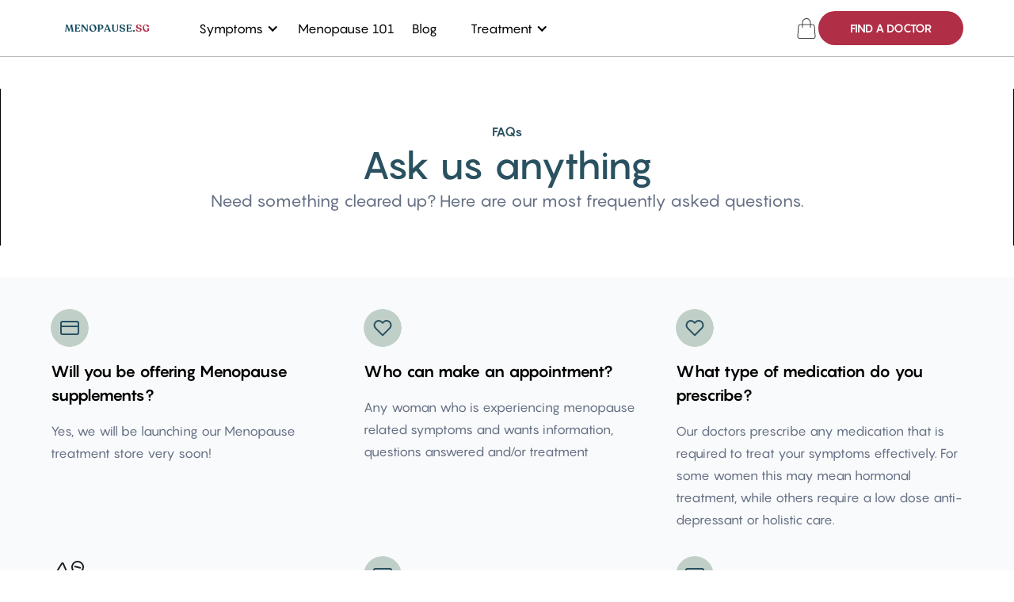

--- FILE ---
content_type: text/html; charset=utf-8
request_url: https://www.menopause.sg/faq
body_size: 6266
content:
<!DOCTYPE html><!-- Last Published: Thu Mar 28 2024 22:53:17 GMT+0000 (Coordinated Universal Time) --><html data-wf-domain="www.menopause.sg" data-wf-page="65aae0e914c754bf6dea431d" data-wf-site="62ac6cc88017f45255619a82" lang="en"><head><meta charset="utf-8"/><title>Menopause Singapore I Frequently Asked Questions FAQ</title><meta content="Frequently asked questions about Menopause symptoms like weight gain, hot flashes, joint pain, vaginal dryness and bladder leaks. How to treat symptoms, diagnosis and how to find a Menopause doctor in Singapore." name="description"/><meta content="Menopause Singapore I Frequently Asked Questions FAQ" property="og:title"/><meta content="Frequently asked questions about Menopause symptoms like weight gain, hot flashes, joint pain, vaginal dryness and bladder leaks. How to treat symptoms, diagnosis and how to find a Menopause doctor in Singapore." property="og:description"/><meta content="Menopause Singapore I Frequently Asked Questions FAQ" property="twitter:title"/><meta content="Frequently asked questions about Menopause symptoms like weight gain, hot flashes, joint pain, vaginal dryness and bladder leaks. How to treat symptoms, diagnosis and how to find a Menopause doctor in Singapore." property="twitter:description"/><meta property="og:type" content="website"/><meta content="summary_large_image" name="twitter:card"/><meta content="width=device-width, initial-scale=1" name="viewport"/><meta content="PwxCYLFYggAFhjv4O1oH-v6JqtifnavaO-L375e_9Hg" name="google-site-verification"/><link href="https://assets-global.website-files.com/62ac6cc88017f45255619a82/css/women-like-me.webflow.167e2ea03.min.css" rel="stylesheet" type="text/css"/><script type="text/javascript">!function(o,c){var n=c.documentElement,t=" w-mod-";n.className+=t+"js",("ontouchstart"in o||o.DocumentTouch&&c instanceof DocumentTouch)&&(n.className+=t+"touch")}(window,document);</script><link href="https://cdn.prod.website-files.com/62ac6cc88017f45255619a82/62e7c9c659b83687a7394393_Group%20407.svg" rel="shortcut icon" type="image/x-icon"/><link href="https://cdn.prod.website-files.com/62ac6cc88017f45255619a82/62cd4b53c5d5fd4f5c3fa1fe_Untitled%202.png" rel="apple-touch-icon"/><script async="" src="https://www.googletagmanager.com/gtag/js?id=G-46186N5LS8"></script><script type="text/javascript">window.dataLayer = window.dataLayer || [];function gtag(){dataLayer.push(arguments);}gtag('js', new Date());gtag('config', 'G-46186N5LS8', {'anonymize_ip': false});</script><!-- Please keep this css code to improve the font quality-->
<style>
  * {
  -webkit-font-smoothing: antialiased;
  -moz-osx-font-smoothing: grayscale;
}
</style>

<!-- You can remove this -->
<meta name="facebook-domain-verification" content="mlk59ybu44651lzcbhhxjfl8vfae8q" /></head><body><div class="page-wrapper"><div class="global-styles w-embed"><style>

/* Snippet gets rid of top margin on first element in any rich text*/
.w-richtext>:first-child {
	margin-top: 0;
}

/* Snippet gets rid of bottom margin on last element in any rich text*/
.w-richtext>:last-child, .w-richtext ol li:last-child, .w-richtext ul li:last-child {
    margin-bottom: 0;
}

/* Snippet makes all link elements listed below to inherit color from their parent */
a, 
.w-tab-link,
.w-nav-link,
.w-dropdown-btn,
.w-dropdown-toggle,
.w-dropdown-link
{
color: inherit;
}

/* Snippet prevents all click and hover interaction with an element */
.clickable-off {
  pointer-events: none;
}

/* Snippet enables all click and hover interaction with an element */
.clickable-on{
  pointer-events: auto;
}

/* Snippet enables you to add class of div-square which creates and maintains a 1:1 dimension of a div.*/
.div-square::after {
  content: "";
  display: block;
  padding-bottom: 100%;
}

/*Hide focus outline for main content element*/
    main:focus-visible {
    outline: -webkit-focus-ring-color auto 0px;
}

/* Make sure containers never lose their center alignment*/
.container-medium, .container-small, .container-large {
  margin-right: auto !important;
  margin-left: auto !important;
}

/*Reset selects, buttons, and links styles*/
.w-input, .w-select, a {
color: inherit;
text-decoration: inherit;
font-size: inherit;
}

/*Apply "..." after 3 lines of text */
.text-style-3lines {
    display: -webkit-box;
    overflow: hidden;
    -webkit-line-clamp: 3;
    -webkit-box-orient: vertical;
}

/* Apply "..." after 2 lines of text */
.text-style-2lines {
    display: -webkit-box;
    overflow: hidden;
    -webkit-line-clamp: 2;
    -webkit-box-orient: vertical;
}
/* Apply "..." at 100% width */
.truncate-width { 
		width: 100%; 
    white-space: nowrap; 
    overflow: hidden; 
    text-overflow: ellipsis; 
}
/* Removes native scrollbar */
.no-scrollbar {
    -ms-overflow-style: none;  // IE 10+
    overflow: -moz-scrollbars-none;  // Firefox
}

.no-scrollbar::-webkit-scrollbar {
    display: none; // Safari and Chrome
}

</style></div><div data-animation="default" class="navbar_component container-large w-nav" data-easing2="ease" data-easing="ease" data-collapse="medium" data-w-id="044554da-d79a-f22d-e320-d21e968db18b" role="banner" data-duration="400" id="nav"><div class="navbar_container"><a href="/" id="w-node-_044554da-d79a-f22d-e320-d21e968db18d-968db18b" class="navbar_logo-link w-nav-brand"><img src="https://cdn.prod.website-files.com/62ac6cc88017f45255619a82/65b922088495bf50aeab22eb_MENOPAUSESGLOGO.png" loading="lazy" width="1240" height="Auto" alt="" srcset="https://assets-global.website-files.com/62ac6cc88017f45255619a82/65b922088495bf50aeab22eb_MENOPAUSESGLOGO-p-500.png 500w, https://assets-global.website-files.com/62ac6cc88017f45255619a82/65b922088495bf50aeab22eb_MENOPAUSESGLOGO-p-800.png 800w, https://assets-global.website-files.com/62ac6cc88017f45255619a82/65b922088495bf50aeab22eb_MENOPAUSESGLOGO-p-1080.png 1080w, https://assets-global.website-files.com/62ac6cc88017f45255619a82/65b922088495bf50aeab22eb_MENOPAUSESGLOGO.png 1440w" sizes="(max-width: 479px) 100vw, (max-width: 991px) 18vw, (max-width: 1439px) 11vw, (max-width: 1919px) 156px, 100vw" class="navbar_logo"/></a><nav role="navigation" id="w-node-_044554da-d79a-f22d-e320-d21e968db18f-968db18b" class="navbar_menu w-nav-menu"><div data-hover="true" data-delay="0" class="navbar_link w-dropdown"><div class="dropdown-toggle-2 w-dropdown-toggle"><div class="w-icon-dropdown-toggle"></div><div>Symptoms</div></div><nav class="background-color-lightgrey w-dropdown-list"><a href="https://www.menopause.sg/symptoms/anxiety" class="w-dropdown-link">Anxiety</a><a href="https://menopause.sg/symptoms/bloating" class="w-dropdown-link">Bloating</a><a href="https://www.menopause.sg/symptoms/brain-fog" class="w-dropdown-link">Brain Fog</a><a href="https://www.menopause.sg/symptoms/hot-flashes" class="w-dropdown-link">Hot Flashes</a><a href="https://www.menopause.sg/symptoms/weight-gain" class="w-dropdown-link">Weight Loss</a><a href="https://www.menopause.sg/symptoms/irregular-periods" class="w-dropdown-link">Irregular Periods</a><a href="https://www.menopause.sg/symptoms/skin-issues" class="w-dropdown-link">Skin Issues</a><a href="https://www.menopause.sg/symptoms/irritability" class="w-dropdown-link">Irritability</a><a href="https://www.menopause.sg/symptoms/vaginal-symptoms" class="w-dropdown-link">Vaginal issues</a><a href="/symptoms" class="w-dropdown-link">View All</a></nav></div><a href="https://www.menopause.sg/guides/menopause-101" class="navbar_link w-nav-link">Menopause 101</a><a href="/blog" class="navbar_link w-nav-link">Blog</a><a href="/glossary" class="navbar_link hide-all w-nav-link">Treatment</a><div data-hover="true" data-delay="0" class="navbar_link w-dropdown"><div class="dropdown-toggle-2 w-dropdown-toggle"><div class="w-icon-dropdown-toggle"></div><div>Treatment</div></div><nav class="background-color-lightgrey w-dropdown-list"><a href="/glossary" class="w-dropdown-link">Learn More</a></nav></div><div class="navbar_link hide-desktop-show-teb"><a href="/providers" class="button is-navbar2-button w-button">SPEAK WITH A MENOPAUSE DOCTOR</a></div></nav><div id="w-node-_044554da-d79a-f22d-e320-d21e968db19a-968db18b" class="navbar_button-wrapper"><a href="https://pqi3d46d9ds.typeform.com/to/qGYrixtV" target="_blank" class="navbar_link hide-tablet hide-all w-nav-link"><span class="free">FREE</span> assesment</a><div data-w-id="044554da-d79a-f22d-e320-d21e968db19d" class="navbar_menu-button w-nav-button"><div class="menu-icon"><div data-w-id="044554da-d79a-f22d-e320-d21e968db19f" data-is-ix2-target="1" class="lottie-animation" data-animation-type="lottie" data-src="https://cdn.prod.website-files.com/62ac6cc88017f45255619a82/62b85a887713d84e609f5759_lottieflow-menu-nav-04-424242-easey.json" data-loop="0" data-direction="1" data-autoplay="0" data-renderer="svg" data-default-duration="2.5833333333333335" data-duration="0"></div></div></div><a href="https://shop.menopause.sg/" class="show-desktop-only w-inline-block"><img src="https://cdn.prod.website-files.com/62ac6cc88017f45255619a82/6371cc79f003948f28625069_shopping-icon.png" loading="lazy" alt=""/></a><a href="/providers" class="button is-navbar2-button hide-tablet w-button">FIND A DOCTOR</a></div></div></div><div class="main-wrapper"><div class="section-remedise-header"><div class="page-padding"><div class="container-large"><div class="padding-vertical-xlarge margin-vertical-xlarge"><div class="remedise-header_component"><p class="text-weight-bold text-color-dark-green">FAQs</p><div class="text-wrapper"><h4 class="heading-xlarge text-weight-medium">Ask us anything</h4></div><p class="text-size-large text-color-gray_white">Need something cleared up? Here are our most frequently asked questions.</p><form action="/search" class="search hide-all w-form"><input class="search_input w-input" maxlength="256" name="query" placeholder="Search…" type="search" id="search" required=""/><input type="submit" class="button is-red w-button" value="Search"/></form></div></div></div></div></div><section class="section-faqs"><div class="page-padding"><div class="container-large"><div class="padding-vertical-xlarge"><div class="faqs_component"><div class="faqs_list-wrapper"><div class="w-dyn-list"><div role="list" class="collection-list-10 w-dyn-items"><div role="listitem" class="w-dyn-item"><div class="faqs_item"><div class="margin-bottom margin-xsmall"><div class="faqs_image-wrapper"><img alt="" loading="lazy" src="https://cdn.prod.website-files.com/62ac6d6857a0fff927107338/62c6371a4fedf7d9ed7ff2f2_Featured%20icon.svg" class="faqs_image"/></div></div><div class="margin-bottom margin-xsmall"><div class="text-size-large text-weight-semibold">Will you be offering Menopause supplements?</div></div><p class="text-color-gray_white-2">Yes, we will be launching our Menopause treatment store very soon!</p></div></div><div role="listitem" class="w-dyn-item"><div class="faqs_item"><div class="margin-bottom margin-xsmall"><div class="faqs_image-wrapper"><img alt="" loading="lazy" src="https://cdn.prod.website-files.com/62ac6d6857a0fff927107338/62c6373da3043d4d5fa6f63b_Featured%20icon%20(1).svg" class="faqs_image"/></div></div><div class="margin-bottom margin-xsmall"><div class="text-size-large text-weight-semibold">Who can make an appointment?</div></div><p class="text-color-gray_white-2">Any woman who is experiencing menopause related symptoms and wants information, questions answered and/or treatment</p></div></div><div role="listitem" class="w-dyn-item"><div class="faqs_item"><div class="margin-bottom margin-xsmall"><div class="faqs_image-wrapper"><img alt="" loading="lazy" src="https://cdn.prod.website-files.com/62ac6d6857a0fff927107338/62c6373da3043d4d5fa6f63b_Featured%20icon%20(1).svg" class="faqs_image"/></div></div><div class="margin-bottom margin-xsmall"><div class="text-size-large text-weight-semibold">What type of medication do you prescribe?</div></div><p class="text-color-gray_white-2">Our doctors prescribe any medication that is required to treat your symptoms effectively. For some women this may mean hormonal treatment, while others require a low dose anti-depressant or holistic care.</p></div></div><div role="listitem" class="w-dyn-item"><div class="faqs_item"><div class="margin-bottom margin-xsmall"><div class="faqs_image-wrapper"><img alt="" loading="lazy" src="https://cdn.prod.website-files.com/62ac6d6857a0fff927107338/63058c15a364e28c13961737_healthicons_medicines-outline.png" class="faqs_image"/></div></div><div class="margin-bottom margin-xsmall"><div class="text-size-large text-weight-semibold">Do you require bloodwork to be done for a diagnosis?</div></div><p class="text-color-gray_white-2">We do not. One of the reasons why Menopausal symptoms are such a good fit for tele-medicine is because a diagnosis is usually based on self reported symptoms, in combination with your medical history, age and sometimes your family medical history. </p></div></div><div role="listitem" class="w-dyn-item"><div class="faqs_item"><div class="margin-bottom margin-xsmall"><div class="faqs_image-wrapper"><img alt="" loading="lazy" src="https://cdn.prod.website-files.com/62ac6d6857a0fff927107338/62c6371a4fedf7d9ed7ff2f2_Featured%20icon.svg" class="faqs_image"/></div></div><div class="margin-bottom margin-xsmall"><div class="text-size-large text-weight-semibold">I don&#x27;t live in Singapore</div></div><p class="text-color-gray_white-2">Our science backed and medically reviewed content is available no matter where you live. Unfortunately our doctors are only licensed to practice in Singapore, but we will be launching in additional markets soon. Sign up to our newsletter to be the first to know. </p></div></div><div role="listitem" class="w-dyn-item"><div class="faqs_item"><div class="margin-bottom margin-xsmall"><div class="faqs_image-wrapper"><img alt="" loading="lazy" src="https://cdn.prod.website-files.com/62ac6d6857a0fff927107338/62c6371a4fedf7d9ed7ff2f2_Featured%20icon.svg" class="faqs_image"/></div></div><div class="margin-bottom margin-xsmall"><div class="text-size-large text-weight-semibold">Who can make an appointment with the doctor?</div></div><p class="text-color-gray_white-2">Any woman who is experiencing menopause related symptoms and wants information, questions answered and/or treatment.</p></div></div></div></div></div><div class="margin-top margin-large"><div class="faqs-button_wrapper"><div><div class="text-size-large text-weight-medium">Still have questions?</div><div class="text-size-medium text-color-gray_white">Can’t find the answer you’re looking for? Please chat to our friendly team.</div></div><a href="/contact" class="button-secondary is-blog-red w-button">Get in touch</a></div></div></div></div></div></div></section><section class="section-layout"><div class="page-padding"><div class="container-large"><div class="padding-vertical-xlarge"><div class="w-layout-grid layout_component"><div class="layout_content"><div class="margin-bottom margin-xsmall"><div class="text-weight-semibold text-color-dark-green">Get to know us</div></div><div class="margin-bottom margin-small"><h3 class="text-weight-semibold pangram">We’re just getting started</h3></div><p class="text-size-large text-color-gray_white">Women Like Me is growing fast, and we are always looking for passionate, dynamic, and talented individuals to join our distributed team all around the world. Our philosophy is simple — hire a team of diverse, passionate people and foster a culture that empowers you to do your best work. Read more about us</p><div class="margin-top margin-medium"><div class="button-row"><a href="/about-us" class="button-secondary is-blog-transparent w-button">About us</a><a href="/contact" class="button-secondary is-blog-red w-button">Contact Us</a></div></div></div><div class="layout_image-wrapper"><img src="https://cdn.prod.website-files.com/62ac6cc88017f45255619a82/62c43921f0ff55ac7dad0929_Contents-min%20(1).png" loading="lazy" srcset="https://assets-global.website-files.com/62ac6cc88017f45255619a82/62c43921f0ff55ac7dad0929_Contents-min%20(1)-p-500.png 500w, https://assets-global.website-files.com/62ac6cc88017f45255619a82/62c43921f0ff55ac7dad0929_Contents-min%20(1).png 576w" alt="" sizes="(max-width: 640px) 90vw, (max-width: 767px) 576px, (max-width: 991px) 43vw, (max-width: 1439px) 41vw, 576px"/></div></div></div></div></div></section><section class="section-cta-blog hide-all"><div class="page-padding"><div class="container-small padding-vertical-xxlarge"><div class="padding-vertical padding-huge"><div class="text-align-center"><div class="margin-bottom margin-small"><h3 class="text-weight-semibold">Speak to a doctor today</h3></div><p class="text-size-large text-color-gray_white">Join the hundreds of women that have found effective treatment</p><div class="margin-top margin-medium"><div class="button-row is-button-row-center"><a href="/tele-medicine" class="button-secondary is-blog-transparent w-button">Learn more</a><a href="/tele-medicine" class="button-secondary is-blog-red w-button">Get started</a></div></div></div></div></div></div></section><div class="footer_component"><div class="page-padding"><div class="container-large"><div class="padding-vertical-xlarge"><div class="w-layout-grid footer_top-wrapper"><div class="footer_left-wrapper"><div class="margin-bottom margin-small"><h5 class="text-color-white">Sign up for Women Like Me</h5></div><div class="margin-bottom margin-small"><div class="text-color-white">A monthly-ish newsletter for women that want to be informed on anything and everything Menopause related.</div></div><div class="footer_form-block w-form"><form id="email-form" name="email-form" data-name="Email Form" method="get" class="footer_form" data-wf-page-id="65aae0e914c754bf6dea431d" data-wf-element-id="a91e5f52-1fd2-7c94-75eb-9c6ad1f18065"><input class="form-input w-input" maxlength="256" name="email-2" data-name="Email 2" placeholder="Enter your email here" type="email" id="email-2" required=""/><a id="w-node-a91e5f52-1fd2-7c94-75eb-9c6ad1f18067-d1f18056" href="#" class="form-arrow-button w-inline-block"><img src="https://cdn.prod.website-files.com/62ac6cc88017f45255619a82/62b32cd13c0d1a6f97026d1f_Arrow%2020.svg" loading="lazy" alt=""/></a></form><div class="success-message w-form-done"><div>Thank you! Your submission has been received!</div></div><div class="error-message w-form-fail"><div>Oops! Something went wrong while submitting the form.</div></div></div></div><div class="w-layout-grid footer_menu-wrapper"><div class="footer1_link-list"><a href="/symptoms" class="footer_link">Symptoms</a><a href="/guide-overview" class="footer_link hide-all">Treatments</a><a href="/providers" class="footer_link">Speak to an expert</a><a href="/enterprise" class="footer_link">Employers</a><a href="/faq" aria-current="page" class="footer_link w--current">FAQ</a><a href="/about-us" class="footer_link">About Us</a><a href="/privacy" class="footer_link">Privacy</a><a href="/terms" class="footer_link">Terms &amp; Conditions</a></div><div id="w-node-a91e5f52-1fd2-7c94-75eb-9c6ad1f1807d-d1f18056" class="footer1_link-list"><a href="mailto:hello@womenlikeme.sg" class="footer_link">hello@menopause.sg</a><a href="https://wa.me/message/VXH5Q336PQAHH1" class="footer_link">or message us on Whatsapp</a></div></div></div></div></div></div><div class="page-padding bg-footer"><div class="container-large"><div class="padding-vertical padding-small"><div class="w-layout-grid footer-last-wrapper"><div id="w-node-a91e5f52-1fd2-7c94-75eb-9c6ad1f18086-d1f18056" class="text-color-gray_white">Copyright 2022 Delorus Pte Ltd. All rights reserved.</div><div id="w-node-a91e5f52-1fd2-7c94-75eb-9c6ad1f18088-d1f18056" class="w-layout-grid footer1_legal-list"><a id="w-node-a91e5f52-1fd2-7c94-75eb-9c6ad1f18089-d1f18056" href="https://twitter.com/" target="_blank" class="footer1_social-link w-inline-block"><img src="https://cdn.prod.website-files.com/62ac6cc88017f45255619a82/62b335da49b569190a83bc5a_Social%20icon.svg" loading="lazy" alt=""/></a><a id="w-node-a91e5f52-1fd2-7c94-75eb-9c6ad1f1808b-d1f18056" href="https://www.linkedin.com/company/menopause-singapore/" target="_blank" class="footer1_social-link w-inline-block"><img src="https://cdn.prod.website-files.com/62ac6cc88017f45255619a82/62b335db86f615710bba6d99_Social%20icon-1.svg" loading="lazy" alt=""/></a><a id="w-node-a91e5f52-1fd2-7c94-75eb-9c6ad1f1808d-d1f18056" href="https://www.facebook.com/Women-Like-Me-103410285781517" target="_blank" class="footer1_social-link w-inline-block"><img src="https://cdn.prod.website-files.com/62ac6cc88017f45255619a82/62b335db16dea46f8642343b_Social%20icon-2.svg" loading="lazy" alt=""/></a></div></div></div></div></div></div></div></div><script src="https://d3e54v103j8qbb.cloudfront.net/js/jquery-3.5.1.min.dc5e7f18c8.js?site=62ac6cc88017f45255619a82" type="text/javascript" integrity="sha256-9/aliU8dGd2tb6OSsuzixeV4y/faTqgFtohetphbbj0=" crossorigin="anonymous"></script><script src="https://assets-global.website-files.com/62ac6cc88017f45255619a82/js/webflow.bdf6a4ffe.js" type="text/javascript"></script></body></html>

--- FILE ---
content_type: text/css
request_url: https://assets-global.website-files.com/62ac6cc88017f45255619a82/css/women-like-me.webflow.167e2ea03.min.css
body_size: 33852
content:
html{-webkit-text-size-adjust:100%;-ms-text-size-adjust:100%;font-family:sans-serif}body{margin:0}article,aside,details,figcaption,figure,footer,header,hgroup,main,menu,nav,section,summary{display:block}audio,canvas,progress,video{vertical-align:baseline;display:inline-block}audio:not([controls]){height:0;display:none}[hidden],template{display:none}a{background-color:transparent}a:active,a:hover{outline:0}abbr[title]{border-bottom:1px dotted}b,strong{font-weight:700}dfn{font-style:italic}h1{margin:.67em 0;font-size:2em}mark{color:#000;background:#ff0}small{font-size:80%}sub,sup{vertical-align:baseline;font-size:75%;line-height:0;position:relative}sup{top:-.5em}sub{bottom:-.25em}img{border:0}svg:not(:root){overflow:hidden}hr{box-sizing:content-box;height:0}pre{overflow:auto}code,kbd,pre,samp{font-family:monospace;font-size:1em}button,input,optgroup,select,textarea{color:inherit;font:inherit;margin:0}button{overflow:visible}button,select{text-transform:none}button,html input[type=button],input[type=reset]{-webkit-appearance:button;cursor:pointer}button[disabled],html input[disabled]{cursor:default}button::-moz-focus-inner,input::-moz-focus-inner{border:0;padding:0}input{line-height:normal}input[type=checkbox],input[type=radio]{box-sizing:border-box;padding:0}input[type=number]::-webkit-inner-spin-button,input[type=number]::-webkit-outer-spin-button{height:auto}input[type=search]{-webkit-appearance:none}input[type=search]::-webkit-search-cancel-button,input[type=search]::-webkit-search-decoration{-webkit-appearance:none}legend{border:0;padding:0}textarea{overflow:auto}optgroup{font-weight:700}table{border-collapse:collapse;border-spacing:0}td,th{padding:0}@font-face{font-family:webflow-icons;src:url([data-uri])format("truetype");font-weight:400;font-style:normal}[class^=w-icon-],[class*=\ w-icon-]{speak:none;font-variant:normal;text-transform:none;-webkit-font-smoothing:antialiased;-moz-osx-font-smoothing:grayscale;font-style:normal;font-weight:400;line-height:1;font-family:webflow-icons!important}.w-icon-slider-right:before{content:""}.w-icon-slider-left:before{content:""}.w-icon-nav-menu:before{content:""}.w-icon-arrow-down:before,.w-icon-dropdown-toggle:before{content:""}.w-icon-file-upload-remove:before{content:""}.w-icon-file-upload-icon:before{content:""}*{box-sizing:border-box}html{height:100%}body{color:#333;background-color:#fff;min-height:100%;margin:0;font-family:Arial,sans-serif;font-size:14px;line-height:20px}img{vertical-align:middle;max-width:100%;display:inline-block}html.w-mod-touch *{background-attachment:scroll!important}.w-block{display:block}.w-inline-block{max-width:100%;display:inline-block}.w-clearfix:before,.w-clearfix:after{content:" ";grid-area:1/1/2/2;display:table}.w-clearfix:after{clear:both}.w-hidden{display:none}.w-button{color:#fff;line-height:inherit;cursor:pointer;background-color:#3898ec;border:0;border-radius:0;padding:9px 15px;text-decoration:none;display:inline-block}input.w-button{-webkit-appearance:button}html[data-w-dynpage] [data-w-cloak]{color:transparent!important}.w-code-block{margin:unset}pre.w-code-block code{all:inherit}.w-webflow-badge,.w-webflow-badge *{z-index:auto;visibility:visible;box-sizing:border-box;float:none;clear:none;box-shadow:none;opacity:1;direction:ltr;font-family:inherit;font-weight:inherit;color:inherit;font-size:inherit;line-height:inherit;font-style:inherit;font-variant:inherit;text-align:inherit;letter-spacing:inherit;-webkit-text-decoration:inherit;text-decoration:inherit;text-indent:0;text-transform:inherit;text-shadow:none;font-smoothing:auto;vertical-align:baseline;cursor:inherit;white-space:inherit;word-break:normal;word-spacing:normal;word-wrap:normal;background:0 0;border:0 transparent;border-radius:0;width:auto;min-width:0;max-width:none;height:auto;min-height:0;max-height:none;margin:0;padding:0;list-style-type:disc;transition:none;display:block;position:static;top:auto;bottom:auto;left:auto;right:auto;overflow:visible;transform:none}.w-webflow-badge{white-space:nowrap;cursor:pointer;box-shadow:0 0 0 1px rgba(0,0,0,.1),0 1px 3px rgba(0,0,0,.1);visibility:visible!important;z-index:2147483647!important;color:#aaadb0!important;opacity:1!important;background-color:#fff!important;border-radius:3px!important;width:auto!important;height:auto!important;margin:0!important;padding:6px!important;font-size:12px!important;line-height:14px!important;text-decoration:none!important;display:inline-block!important;position:fixed!important;top:auto!important;bottom:12px!important;left:auto!important;right:12px!important;overflow:visible!important;transform:none!important}.w-webflow-badge>img{visibility:visible!important;opacity:1!important;vertical-align:middle!important;display:inline-block!important}h1,h2,h3,h4,h5,h6{margin-bottom:10px;font-weight:700}h1{margin-top:20px;font-size:38px;line-height:44px}h2{margin-top:20px;font-size:32px;line-height:36px}h3{margin-top:20px;font-size:24px;line-height:30px}h4{margin-top:10px;font-size:18px;line-height:24px}h5{margin-top:10px;font-size:14px;line-height:20px}h6{margin-top:10px;font-size:12px;line-height:18px}p{margin-top:0;margin-bottom:10px}blockquote{border-left:5px solid #e2e2e2;margin:0 0 10px;padding:10px 20px;font-size:18px;line-height:22px}figure{margin:0 0 10px}ul,ol{margin-top:0;margin-bottom:10px;padding-left:40px}.w-list-unstyled{padding-left:0;list-style:none}.w-embed:before,.w-embed:after{content:" ";grid-area:1/1/2/2;display:table}.w-embed:after{clear:both}.w-video{width:100%;padding:0;position:relative}.w-video iframe,.w-video object,.w-video embed{border:none;width:100%;height:100%;position:absolute;top:0;left:0}fieldset{border:0;margin:0;padding:0}button,[type=button],[type=reset]{cursor:pointer;-webkit-appearance:button;border:0}.w-form{margin:0 0 15px}.w-form-done{text-align:center;background-color:#ddd;padding:20px;display:none}.w-form-fail{background-color:#ffdede;margin-top:10px;padding:10px;display:none}label{margin-bottom:5px;font-weight:700;display:block}.w-input,.w-select{color:#333;vertical-align:middle;background-color:#fff;border:1px solid #ccc;width:100%;height:38px;margin-bottom:10px;padding:8px 12px;font-size:14px;line-height:1.42857;display:block}.w-input:-moz-placeholder,.w-select:-moz-placeholder{color:#999}.w-input::-moz-placeholder,.w-select::-moz-placeholder{color:#999;opacity:1}.w-input::-webkit-input-placeholder,.w-select::-webkit-input-placeholder{color:#999}.w-input:focus,.w-select:focus{border-color:#3898ec;outline:0}.w-input[disabled],.w-select[disabled],.w-input[readonly],.w-select[readonly],fieldset[disabled] .w-input,fieldset[disabled] .w-select{cursor:not-allowed}.w-input[disabled]:not(.w-input-disabled),.w-select[disabled]:not(.w-input-disabled),.w-input[readonly],.w-select[readonly],fieldset[disabled]:not(.w-input-disabled) .w-input,fieldset[disabled]:not(.w-input-disabled) .w-select{background-color:#eee}textarea.w-input,textarea.w-select{height:auto}.w-select{background-color:#f3f3f3}.w-select[multiple]{height:auto}.w-form-label{cursor:pointer;margin-bottom:0;font-weight:400;display:inline-block}.w-radio{margin-bottom:5px;padding-left:20px;display:block}.w-radio:before,.w-radio:after{content:" ";grid-area:1/1/2/2;display:table}.w-radio:after{clear:both}.w-radio-input{float:left;margin:3px 0 0 -20px;line-height:normal}.w-file-upload{margin-bottom:10px;display:block}.w-file-upload-input{opacity:0;z-index:-100;width:.1px;height:.1px;position:absolute;overflow:hidden}.w-file-upload-default,.w-file-upload-uploading,.w-file-upload-success{color:#333;display:inline-block}.w-file-upload-error{margin-top:10px;display:block}.w-file-upload-default.w-hidden,.w-file-upload-uploading.w-hidden,.w-file-upload-error.w-hidden,.w-file-upload-success.w-hidden{display:none}.w-file-upload-uploading-btn{cursor:pointer;background-color:#fafafa;border:1px solid #ccc;margin:0;padding:8px 12px;font-size:14px;font-weight:400;display:flex}.w-file-upload-file{background-color:#fafafa;border:1px solid #ccc;flex-grow:1;justify-content:space-between;margin:0;padding:8px 9px 8px 11px;display:flex}.w-file-upload-file-name{font-size:14px;font-weight:400;display:block}.w-file-remove-link{cursor:pointer;width:auto;height:auto;margin-top:3px;margin-left:10px;padding:3px;display:block}.w-icon-file-upload-remove{margin:auto;font-size:10px}.w-file-upload-error-msg{color:#ea384c;padding:2px 0;display:inline-block}.w-file-upload-info{padding:0 12px;line-height:38px;display:inline-block}.w-file-upload-label{cursor:pointer;background-color:#fafafa;border:1px solid #ccc;margin:0;padding:8px 12px;font-size:14px;font-weight:400;display:inline-block}.w-icon-file-upload-icon,.w-icon-file-upload-uploading{width:20px;margin-right:8px;display:inline-block}.w-icon-file-upload-uploading{height:20px}.w-container{max-width:940px;margin-left:auto;margin-right:auto}.w-container:before,.w-container:after{content:" ";grid-area:1/1/2/2;display:table}.w-container:after{clear:both}.w-container .w-row{margin-left:-10px;margin-right:-10px}.w-row:before,.w-row:after{content:" ";grid-area:1/1/2/2;display:table}.w-row:after{clear:both}.w-row .w-row{margin-left:0;margin-right:0}.w-col{float:left;width:100%;min-height:1px;padding-left:10px;padding-right:10px;position:relative}.w-col .w-col{padding-left:0;padding-right:0}.w-col-1{width:8.33333%}.w-col-2{width:16.6667%}.w-col-3{width:25%}.w-col-4{width:33.3333%}.w-col-5{width:41.6667%}.w-col-6{width:50%}.w-col-7{width:58.3333%}.w-col-8{width:66.6667%}.w-col-9{width:75%}.w-col-10{width:83.3333%}.w-col-11{width:91.6667%}.w-col-12{width:100%}.w-hidden-main{display:none!important}@media screen and (max-width:991px){.w-container{max-width:728px}.w-hidden-main{display:inherit!important}.w-hidden-medium{display:none!important}.w-col-medium-1{width:8.33333%}.w-col-medium-2{width:16.6667%}.w-col-medium-3{width:25%}.w-col-medium-4{width:33.3333%}.w-col-medium-5{width:41.6667%}.w-col-medium-6{width:50%}.w-col-medium-7{width:58.3333%}.w-col-medium-8{width:66.6667%}.w-col-medium-9{width:75%}.w-col-medium-10{width:83.3333%}.w-col-medium-11{width:91.6667%}.w-col-medium-12{width:100%}.w-col-stack{width:100%;left:auto;right:auto}}@media screen and (max-width:767px){.w-hidden-main,.w-hidden-medium{display:inherit!important}.w-hidden-small{display:none!important}.w-row,.w-container .w-row{margin-left:0;margin-right:0}.w-col{width:100%;left:auto;right:auto}.w-col-small-1{width:8.33333%}.w-col-small-2{width:16.6667%}.w-col-small-3{width:25%}.w-col-small-4{width:33.3333%}.w-col-small-5{width:41.6667%}.w-col-small-6{width:50%}.w-col-small-7{width:58.3333%}.w-col-small-8{width:66.6667%}.w-col-small-9{width:75%}.w-col-small-10{width:83.3333%}.w-col-small-11{width:91.6667%}.w-col-small-12{width:100%}}@media screen and (max-width:479px){.w-container{max-width:none}.w-hidden-main,.w-hidden-medium,.w-hidden-small{display:inherit!important}.w-hidden-tiny{display:none!important}.w-col{width:100%}.w-col-tiny-1{width:8.33333%}.w-col-tiny-2{width:16.6667%}.w-col-tiny-3{width:25%}.w-col-tiny-4{width:33.3333%}.w-col-tiny-5{width:41.6667%}.w-col-tiny-6{width:50%}.w-col-tiny-7{width:58.3333%}.w-col-tiny-8{width:66.6667%}.w-col-tiny-9{width:75%}.w-col-tiny-10{width:83.3333%}.w-col-tiny-11{width:91.6667%}.w-col-tiny-12{width:100%}}.w-widget{position:relative}.w-widget-map{width:100%;height:400px}.w-widget-map label{width:auto;display:inline}.w-widget-map img{max-width:inherit}.w-widget-map .gm-style-iw{text-align:center}.w-widget-map .gm-style-iw>button{display:none!important}.w-widget-twitter{overflow:hidden}.w-widget-twitter-count-shim{vertical-align:top;text-align:center;background:#fff;border:1px solid #758696;border-radius:3px;width:28px;height:20px;display:inline-block;position:relative}.w-widget-twitter-count-shim *{pointer-events:none;-webkit-user-select:none;-ms-user-select:none;user-select:none}.w-widget-twitter-count-shim .w-widget-twitter-count-inner{text-align:center;color:#999;font-family:serif;font-size:15px;line-height:12px;position:relative}.w-widget-twitter-count-shim .w-widget-twitter-count-clear{display:block;position:relative}.w-widget-twitter-count-shim.w--large{width:36px;height:28px}.w-widget-twitter-count-shim.w--large .w-widget-twitter-count-inner{font-size:18px;line-height:18px}.w-widget-twitter-count-shim:not(.w--vertical){margin-left:5px;margin-right:8px}.w-widget-twitter-count-shim:not(.w--vertical).w--large{margin-left:6px}.w-widget-twitter-count-shim:not(.w--vertical):before,.w-widget-twitter-count-shim:not(.w--vertical):after{content:" ";pointer-events:none;border:solid transparent;width:0;height:0;position:absolute;top:50%;left:0}.w-widget-twitter-count-shim:not(.w--vertical):before{border-width:4px;border-color:rgba(117,134,150,0) #5d6c7b rgba(117,134,150,0) rgba(117,134,150,0);margin-top:-4px;margin-left:-9px}.w-widget-twitter-count-shim:not(.w--vertical).w--large:before{border-width:5px;margin-top:-5px;margin-left:-10px}.w-widget-twitter-count-shim:not(.w--vertical):after{border-width:4px;border-color:rgba(255,255,255,0) #fff rgba(255,255,255,0) rgba(255,255,255,0);margin-top:-4px;margin-left:-8px}.w-widget-twitter-count-shim:not(.w--vertical).w--large:after{border-width:5px;margin-top:-5px;margin-left:-9px}.w-widget-twitter-count-shim.w--vertical{width:61px;height:33px;margin-bottom:8px}.w-widget-twitter-count-shim.w--vertical:before,.w-widget-twitter-count-shim.w--vertical:after{content:" ";pointer-events:none;border:solid transparent;width:0;height:0;position:absolute;top:100%;left:50%}.w-widget-twitter-count-shim.w--vertical:before{border-width:5px;border-color:#5d6c7b rgba(117,134,150,0) rgba(117,134,150,0);margin-left:-5px}.w-widget-twitter-count-shim.w--vertical:after{border-width:4px;border-color:#fff rgba(255,255,255,0) rgba(255,255,255,0);margin-left:-4px}.w-widget-twitter-count-shim.w--vertical .w-widget-twitter-count-inner{font-size:18px;line-height:22px}.w-widget-twitter-count-shim.w--vertical.w--large{width:76px}.w-background-video{color:#fff;height:500px;position:relative;overflow:hidden}.w-background-video>video{object-fit:cover;z-index:-100;background-position:50%;background-size:cover;width:100%;height:100%;margin:auto;position:absolute;top:-100%;bottom:-100%;left:-100%;right:-100%}.w-background-video>video::-webkit-media-controls-start-playback-button{-webkit-appearance:none;display:none!important}.w-background-video--control{background-color:transparent;padding:0;position:absolute;bottom:1em;right:1em}.w-background-video--control>[hidden]{display:none!important}.w-slider{text-align:center;clear:both;-webkit-tap-highlight-color:transparent;tap-highlight-color:transparent;background:#ddd;height:300px;position:relative}.w-slider-mask{z-index:1;white-space:nowrap;height:100%;display:block;position:relative;left:0;right:0;overflow:hidden}.w-slide{vertical-align:top;white-space:normal;text-align:left;width:100%;height:100%;display:inline-block;position:relative}.w-slider-nav{z-index:2;text-align:center;-webkit-tap-highlight-color:transparent;tap-highlight-color:transparent;height:40px;margin:auto;padding-top:10px;position:absolute;top:auto;bottom:0;left:0;right:0}.w-slider-nav.w-round>div{border-radius:100%}.w-slider-nav.w-num>div{font-size:inherit;line-height:inherit;width:auto;height:auto;padding:.2em .5em}.w-slider-nav.w-shadow>div{box-shadow:0 0 3px rgba(51,51,51,.4)}.w-slider-nav-invert{color:#fff}.w-slider-nav-invert>div{background-color:rgba(34,34,34,.4)}.w-slider-nav-invert>div.w-active{background-color:#222}.w-slider-dot{cursor:pointer;background-color:rgba(255,255,255,.4);width:1em;height:1em;margin:0 3px .5em;transition:background-color .1s,color .1s;display:inline-block;position:relative}.w-slider-dot.w-active{background-color:#fff}.w-slider-dot:focus{outline:none;box-shadow:0 0 0 2px #fff}.w-slider-dot:focus.w-active{box-shadow:none}.w-slider-arrow-left,.w-slider-arrow-right{cursor:pointer;color:#fff;-webkit-tap-highlight-color:transparent;tap-highlight-color:transparent;-webkit-user-select:none;-ms-user-select:none;user-select:none;width:80px;margin:auto;font-size:40px;position:absolute;top:0;bottom:0;left:0;right:0;overflow:hidden}.w-slider-arrow-left [class^=w-icon-],.w-slider-arrow-right [class^=w-icon-],.w-slider-arrow-left [class*=\ w-icon-],.w-slider-arrow-right [class*=\ w-icon-]{position:absolute}.w-slider-arrow-left:focus,.w-slider-arrow-right:focus{outline:0}.w-slider-arrow-left{z-index:3;right:auto}.w-slider-arrow-right{z-index:4;left:auto}.w-icon-slider-left,.w-icon-slider-right{width:1em;height:1em;margin:auto;top:0;bottom:0;left:0;right:0}.w-slider-aria-label{clip:rect(0 0 0 0);border:0;width:1px;height:1px;margin:-1px;padding:0;position:absolute;overflow:hidden}.w-slider-force-show{display:block!important}.w-dropdown{text-align:left;z-index:900;margin-left:auto;margin-right:auto;display:inline-block;position:relative}.w-dropdown-btn,.w-dropdown-toggle,.w-dropdown-link{vertical-align:top;color:#222;text-align:left;white-space:nowrap;margin-left:auto;margin-right:auto;padding:20px;text-decoration:none;position:relative}.w-dropdown-toggle{-webkit-user-select:none;-ms-user-select:none;user-select:none;cursor:pointer;padding-right:40px;display:inline-block}.w-dropdown-toggle:focus{outline:0}.w-icon-dropdown-toggle{width:1em;height:1em;margin:auto 20px auto auto;position:absolute;top:0;bottom:0;right:0}.w-dropdown-list{background:#ddd;min-width:100%;display:none;position:absolute}.w-dropdown-list.w--open{display:block}.w-dropdown-link{color:#222;padding:10px 20px;display:block}.w-dropdown-link.w--current{color:#0082f3}.w-dropdown-link:focus{outline:0}@media screen and (max-width:767px){.w-nav-brand{padding-left:10px}}.w-lightbox-backdrop{cursor:auto;letter-spacing:normal;text-indent:0;text-shadow:none;text-transform:none;visibility:visible;white-space:normal;word-break:normal;word-spacing:normal;word-wrap:normal;color:#fff;text-align:center;z-index:2000;opacity:0;-webkit-user-select:none;-moz-user-select:none;-webkit-tap-highlight-color:transparent;background:rgba(0,0,0,.9);outline:0;font-family:Helvetica Neue,Helvetica,Ubuntu,Segoe UI,Verdana,sans-serif;font-size:17px;font-style:normal;font-weight:300;line-height:1.2;list-style:disc;position:fixed;top:0;bottom:0;left:0;right:0;-webkit-transform:translate(0)}.w-lightbox-backdrop,.w-lightbox-container{-webkit-overflow-scrolling:touch;height:100%;overflow:auto}.w-lightbox-content{height:100vh;position:relative;overflow:hidden}.w-lightbox-view{opacity:0;width:100vw;height:100vh;position:absolute}.w-lightbox-view:before{content:"";height:100vh}.w-lightbox-group,.w-lightbox-group .w-lightbox-view,.w-lightbox-group .w-lightbox-view:before{height:86vh}.w-lightbox-frame,.w-lightbox-view:before{vertical-align:middle;display:inline-block}.w-lightbox-figure{margin:0;position:relative}.w-lightbox-group .w-lightbox-figure{cursor:pointer}.w-lightbox-img{width:auto;max-width:none;height:auto}.w-lightbox-image{float:none;max-width:100vw;max-height:100vh;display:block}.w-lightbox-group .w-lightbox-image{max-height:86vh}.w-lightbox-caption{text-align:left;text-overflow:ellipsis;white-space:nowrap;background:rgba(0,0,0,.4);padding:.5em 1em;position:absolute;bottom:0;left:0;right:0;overflow:hidden}.w-lightbox-embed{width:100%;height:100%;position:absolute;top:0;bottom:0;left:0;right:0}.w-lightbox-control{cursor:pointer;background-position:50%;background-repeat:no-repeat;background-size:24px;width:4em;transition:all .3s;position:absolute;top:0}.w-lightbox-left{background-image:url([data-uri]);display:none;bottom:0;left:0}.w-lightbox-right{background-image:url([data-uri]);display:none;bottom:0;right:0}.w-lightbox-close{background-image:url([data-uri]);background-size:18px;height:2.6em;right:0}.w-lightbox-strip{white-space:nowrap;padding:0 1vh;line-height:0;position:absolute;bottom:0;left:0;right:0;overflow-x:auto;overflow-y:hidden}.w-lightbox-item{box-sizing:content-box;cursor:pointer;width:10vh;padding:2vh 1vh;display:inline-block;-webkit-transform:translate(0,0)}.w-lightbox-active{opacity:.3}.w-lightbox-thumbnail{background:#222;height:10vh;position:relative;overflow:hidden}.w-lightbox-thumbnail-image{position:absolute;top:0;left:0}.w-lightbox-thumbnail .w-lightbox-tall{width:100%;top:50%;transform:translateY(-50%)}.w-lightbox-thumbnail .w-lightbox-wide{height:100%;left:50%;transform:translate(-50%)}.w-lightbox-spinner{box-sizing:border-box;border:5px solid rgba(0,0,0,.4);border-radius:50%;width:40px;height:40px;margin-top:-20px;margin-left:-20px;animation:.8s linear infinite spin;position:absolute;top:50%;left:50%}.w-lightbox-spinner:after{content:"";border:3px solid transparent;border-bottom-color:#fff;border-radius:50%;position:absolute;top:-4px;bottom:-4px;left:-4px;right:-4px}.w-lightbox-hide{display:none}.w-lightbox-noscroll{overflow:hidden}@media (min-width:768px){.w-lightbox-content{height:96vh;margin-top:2vh}.w-lightbox-view,.w-lightbox-view:before{height:96vh}.w-lightbox-group,.w-lightbox-group .w-lightbox-view,.w-lightbox-group .w-lightbox-view:before{height:84vh}.w-lightbox-image{max-width:96vw;max-height:96vh}.w-lightbox-group .w-lightbox-image{max-width:82.3vw;max-height:84vh}.w-lightbox-left,.w-lightbox-right{opacity:.5;display:block}.w-lightbox-close{opacity:.8}.w-lightbox-control:hover{opacity:1}}.w-lightbox-inactive,.w-lightbox-inactive:hover{opacity:0}.w-richtext:before,.w-richtext:after{content:" ";grid-area:1/1/2/2;display:table}.w-richtext:after{clear:both}.w-richtext[contenteditable=true]:before,.w-richtext[contenteditable=true]:after{white-space:initial}.w-richtext ol,.w-richtext ul{overflow:hidden}.w-richtext .w-richtext-figure-selected.w-richtext-figure-type-video div:after,.w-richtext .w-richtext-figure-selected[data-rt-type=video] div:after,.w-richtext .w-richtext-figure-selected.w-richtext-figure-type-image div,.w-richtext .w-richtext-figure-selected[data-rt-type=image] div{outline:2px solid #2895f7}.w-richtext figure.w-richtext-figure-type-video>div:after,.w-richtext figure[data-rt-type=video]>div:after{content:"";display:none;position:absolute;top:0;bottom:0;left:0;right:0}.w-richtext figure{max-width:60%;position:relative}.w-richtext figure>div:before{cursor:default!important}.w-richtext figure img{width:100%}.w-richtext figure figcaption.w-richtext-figcaption-placeholder{opacity:.6}.w-richtext figure div{color:transparent;font-size:0}.w-richtext figure.w-richtext-figure-type-image,.w-richtext figure[data-rt-type=image]{display:table}.w-richtext figure.w-richtext-figure-type-image>div,.w-richtext figure[data-rt-type=image]>div{display:inline-block}.w-richtext figure.w-richtext-figure-type-image>figcaption,.w-richtext figure[data-rt-type=image]>figcaption{caption-side:bottom;display:table-caption}.w-richtext figure.w-richtext-figure-type-video,.w-richtext figure[data-rt-type=video]{width:60%;height:0}.w-richtext figure.w-richtext-figure-type-video iframe,.w-richtext figure[data-rt-type=video] iframe{width:100%;height:100%;position:absolute;top:0;left:0}.w-richtext figure.w-richtext-figure-type-video>div,.w-richtext figure[data-rt-type=video]>div{width:100%}.w-richtext figure.w-richtext-align-center{clear:both;margin-left:auto;margin-right:auto}.w-richtext figure.w-richtext-align-center.w-richtext-figure-type-image>div,.w-richtext figure.w-richtext-align-center[data-rt-type=image]>div{max-width:100%}.w-richtext figure.w-richtext-align-normal{clear:both}.w-richtext figure.w-richtext-align-fullwidth{text-align:center;clear:both;width:100%;max-width:100%;margin-left:auto;margin-right:auto;display:block}.w-richtext figure.w-richtext-align-fullwidth>div{padding-bottom:inherit;display:inline-block}.w-richtext figure.w-richtext-align-fullwidth>figcaption{display:block}.w-richtext figure.w-richtext-align-floatleft{float:left;clear:none;margin-right:15px}.w-richtext figure.w-richtext-align-floatright{float:right;clear:none;margin-left:15px}.w-nav{z-index:1000;background:#ddd;position:relative}.w-nav:before,.w-nav:after{content:" ";grid-area:1/1/2/2;display:table}.w-nav:after{clear:both}.w-nav-brand{float:left;color:#333;text-decoration:none;position:relative}.w-nav-link{vertical-align:top;color:#222;text-align:left;margin-left:auto;margin-right:auto;padding:20px;text-decoration:none;display:inline-block;position:relative}.w-nav-link.w--current{color:#0082f3}.w-nav-menu{float:right;position:relative}[data-nav-menu-open]{text-align:center;background:#c8c8c8;min-width:200px;position:absolute;top:100%;left:0;right:0;overflow:visible;display:block!important}.w--nav-link-open{display:block;position:relative}.w-nav-overlay{width:100%;display:none;position:absolute;top:100%;left:0;right:0;overflow:hidden}.w-nav-overlay [data-nav-menu-open]{top:0}.w-nav[data-animation=over-left] .w-nav-overlay{width:auto}.w-nav[data-animation=over-left] .w-nav-overlay,.w-nav[data-animation=over-left] [data-nav-menu-open]{z-index:1;top:0;right:auto}.w-nav[data-animation=over-right] .w-nav-overlay{width:auto}.w-nav[data-animation=over-right] .w-nav-overlay,.w-nav[data-animation=over-right] [data-nav-menu-open]{z-index:1;top:0;left:auto}.w-nav-button{float:right;cursor:pointer;-webkit-tap-highlight-color:transparent;tap-highlight-color:transparent;-webkit-user-select:none;-ms-user-select:none;user-select:none;padding:18px;font-size:24px;display:none;position:relative}.w-nav-button:focus{outline:0}.w-nav-button.w--open{color:#fff;background-color:#c8c8c8}.w-nav[data-collapse=all] .w-nav-menu{display:none}.w-nav[data-collapse=all] .w-nav-button,.w--nav-dropdown-open,.w--nav-dropdown-toggle-open{display:block}.w--nav-dropdown-list-open{position:static}@media screen and (max-width:991px){.w-nav[data-collapse=medium] .w-nav-menu{display:none}.w-nav[data-collapse=medium] .w-nav-button{display:block}}@media screen and (max-width:767px){.w-nav[data-collapse=small] .w-nav-menu{display:none}.w-nav[data-collapse=small] .w-nav-button{display:block}.w-nav-brand{padding-left:10px}}@media screen and (max-width:479px){.w-nav[data-collapse=tiny] .w-nav-menu{display:none}.w-nav[data-collapse=tiny] .w-nav-button{display:block}}.w-tabs{position:relative}.w-tabs:before,.w-tabs:after{content:" ";grid-area:1/1/2/2;display:table}.w-tabs:after{clear:both}.w-tab-menu{position:relative}.w-tab-link{vertical-align:top;text-align:left;cursor:pointer;color:#222;background-color:#ddd;padding:9px 30px;text-decoration:none;display:inline-block;position:relative}.w-tab-link.w--current{background-color:#c8c8c8}.w-tab-link:focus{outline:0}.w-tab-content{display:block;position:relative;overflow:hidden}.w-tab-pane{display:none;position:relative}.w--tab-active{display:block}@media screen and (max-width:479px){.w-tab-link{display:block}}.w-ix-emptyfix:after{content:""}@keyframes spin{0%{transform:rotate(0)}to{transform:rotate(360deg)}}.w-dyn-empty{background-color:#ddd;padding:10px}.w-dyn-hide,.w-dyn-bind-empty,.w-condition-invisible{display:none!important}.wf-layout-layout{display:grid}:root{--333333:black;--dark-slate-grey:#2a5160;--teal:#5f7d6f;--dark-grey:#98a2b3;--white:white;--dim-grey:#4b4b4b;--brown:#b02e46;--dark-slate-grey-4:#3f3f3f;--dark-slate-grey-2:#424242;--light-grey:#f4f4f4;--dark-slate-grey-3:#35656f;--silver:#b6b6b6;--white-smoke:#faf9f6;--mint-cream:#e7edea;--dark-salmon:#e18872;--dark-green:#10465c;--dim-grey-2:#485d6b;--333333-333334:black}.w-layout-grid{grid-row-gap:16px;grid-column-gap:16px;grid-template-rows:auto auto;grid-template-columns:1fr 1fr;grid-auto-columns:1fr;display:grid}.w-checkbox{margin-bottom:5px;padding-left:20px;display:block}.w-checkbox:before{content:" ";grid-area:1/1/2/2;display:table}.w-checkbox:after{content:" ";clear:both;grid-area:1/1/2/2;display:table}.w-checkbox-input{float:left;margin:4px 0 0 -20px;line-height:normal}.w-checkbox-input--inputType-custom{border:1px solid #ccc;border-radius:2px;width:12px;height:12px}.w-checkbox-input--inputType-custom.w--redirected-checked{background-color:#3898ec;background-image:url(https://d3e54v103j8qbb.cloudfront.net/static/custom-checkbox-checkmark.589d534424.svg);background-position:50%;background-repeat:no-repeat;background-size:cover;border-color:#3898ec}.w-checkbox-input--inputType-custom.w--redirected-focus{box-shadow:0 0 3px 1px #3898ec}body{color:var(--333333);font-family:Pangram,sans-serif;font-size:1rem;line-height:1.5}h1{margin-top:0;margin-bottom:0;font-family:Recoleta,sans-serif;font-size:4rem;font-weight:400;line-height:1.2}h2{margin-top:0;margin-bottom:0;font-family:Recoleta,sans-serif;font-size:3rem;font-weight:400;line-height:1.2}h3{color:var(--333333);margin-top:0;margin-bottom:0;font-family:Recoleta,sans-serif;font-size:2.5rem;font-weight:400;line-height:1.2}h4{color:var(--dark-slate-grey);margin-top:0;margin-bottom:0;font-size:2rem;font-weight:400;line-height:1.3}h5{margin-top:0;margin-bottom:0;font-size:1.2rem;font-weight:400;line-height:1.4}h6{margin-top:0;margin-bottom:0;font-size:.875rem;font-weight:700;line-height:1.4}p{margin-bottom:0;font-size:1rem;line-height:1.8}a{border-color:var(--333333);color:var(--333333);text-decoration:underline}ul{margin-top:1rem;margin-bottom:1rem;padding-left:1.25rem;font-size:1.4rem;font-weight:500;line-height:1.9;list-style-type:none}ol{margin-top:1rem;margin-bottom:1rem;padding-left:1.5rem;list-style-type:none}li{color:#3f3f3f;margin-top:.75rem;margin-bottom:.75rem;padding-left:2.5rem;list-style-type:none}img{max-width:100%;display:inline-block}label{margin-bottom:.25rem;font-weight:500}blockquote{border-left:.1875rem none var(--333333);color:var(--teal);margin-bottom:0;padding:.75rem 1.25rem .75rem 0;font-size:1.6rem;font-style:italic;font-weight:400;line-height:1.8}figure{margin-top:3rem;margin-bottom:3rem}figcaption{text-align:center;margin-top:.25rem}.z-index-2{z-index:2;position:relative}.text-style-strikethrough{text-decoration:line-through}.text-weight-semibold{font-family:Pangram,sans-serif;font-weight:600}.text-weight-semibold.pangram{color:#101828;font-family:Pangram,sans-serif}.text-weight-light{color:rgba(0,0,0,.5);font-weight:300}.max-width-full{width:100%;max-width:none}.layer{justify-content:center;align-items:center;position:absolute;top:0%;bottom:0%;left:0%;right:0%}.show{display:block}.overflow-hidden{overflow:hidden}.global-styles{display:block;position:fixed;top:0%;bottom:auto;left:0%;right:auto}.text-weight-bold{font-weight:700}.text-size-regular{font-size:1rem}.text-size-regular.text-color-gray_white{color:#667085}.text-weight-normal{font-weight:400}.text-align-center{text-align:center}.text-align-center.margin-bottom{margin-bottom:4rem}.text-align-center.position-center{justify-content:center;align-items:center;margin-top:3rem;margin-bottom:6rem;display:flex}.text-align-center.background-color-lightgrey.padding-vertical-huge{background-color:rgba(42,81,96,.33)}.z-index-1{z-index:1;position:relative}.show-mobile-portrait{display:none}.text-style-italic{font-style:italic}.hide{display:none}.text-align-left{text-align:left}.text-weight-xbold{font-weight:800}.text-style-link{text-decoration:underline}.text-style-muted{opacity:.6}.text-size-small{font-size:.875rem}.text-size-small.text-weight-semibold.text-inline{display:inline}.text-size-small.text-color-gray_white{color:#667085}.text-rich-text h1{margin-top:2rem;margin-bottom:1.5rem}.text-rich-text h2{margin-top:1.5rem;margin-bottom:1rem}.text-rich-text h3{margin-top:1.5rem;margin-bottom:1.5rem}.text-rich-text h5,.text-rich-text h6{margin-top:1.25rem;margin-bottom:1rem}.text-rich-text a{text-decoration:underline}.text-rich-text figcaption{opacity:.8;text-align:left;border-left:2px solid #000;margin-top:.5rem;padding-left:.5rem;font-size:.875rem}.text-rich-text ul{font-size:1.1rem;list-style-type:disc}.text-rich-text li{padding-left:1rem;font-size:1rem;font-weight:400;list-style-type:disc}.text-rich-text p{font-size:1.1rem}.max-width-xlarge{width:100%;max-width:64rem}.max-width-medium{width:100%;max-width:35rem}.max-width-xsmall{width:100%;max-width:25rem}.max-width-xxsmall{width:100%;max-width:20rem}.text-size-tiny{font-size:.75rem}.container-large{width:100%;max-width:80rem;margin-left:auto;margin-right:auto}.max-width-xxlarge{width:100%;max-width:80rem}.max-width-xxlarge.align-justified-center{flex-direction:column;align-items:center;display:flex}.background-color-black{background-color:var(--333333);color:#f5f5f5}.rl-styleguide_classes{display:none}.align-center{margin-left:auto;margin-right:auto}.spacing-clean{margin:0;padding:0}.page-padding{padding-left:5%;padding-right:5%;display:block}.page-padding.bg-footer{border-top:2px solid var(--dark-grey);background-color:#485d6b}.page-padding.button-stikey{border-top:1px solid #bdbdbd;border-bottom:1px solid #bdbdbd;justify-content:center;align-items:center;height:80%;padding-left:10%;padding-right:10%;display:flex}.page-padding.custom-page-padding{padding-left:8%;padding-right:8%}.text-align-right{text-align:right}.show-tablet{display:none}.max-width-large{width:100%;max-width:48rem}.max-width-large.align-center.margin-custom{margin-bottom:3rem}.max-width-large.holitic-title{width:auto}.show-mobile-landscape{display:none}.background-color-white{background-color:var(--white)}.max-width-small{width:100%;max-width:30rem}.form-message-error{margin-top:.75rem;padding:.75rem}.utility_component{justify-content:center;align-items:center;width:100vw;max-width:100%;height:100vh;max-height:100%;padding-left:1.25rem;padding-right:1.25rem;display:none}.utility_form-block{text-align:center;flex-direction:column;max-width:20rem;display:flex}.utility_form{flex-direction:column;align-items:stretch;display:flex}.utility_image{margin-bottom:.5rem;margin-left:auto;margin-right:auto}.container-medium{width:100%;max-width:64rem;margin-left:auto;margin-right:auto}.container-small{width:100%;max-width:48rem;margin-left:auto;margin-right:auto}.margin-tiny{margin:.25rem}.margin-xxsmall{margin:.5rem}.margin-xsmall{margin:1rem}.margin-small{margin:1.5rem}.margin-medium{margin:2rem}.margin-large{margin:3rem}.margin-xlarge{margin:4rem}.margin-xxlarge{margin:5rem}.margin-huge{margin:6rem}.margin-xhuge{margin:7rem}.margin-xxhuge{margin:10rem}.margin-0{margin:0}.padding-0{padding:0}.padding-tiny{padding:.25rem}.padding-xxsmall{padding:.5rem}.padding-xsmall{padding:1rem}.padding-small{padding:1.5rem}.padding-medium{padding:2rem}.padding-medium.background-color-lightgrey.margin-vertical{border-radius:10px}.padding-large{padding:3rem}.padding-xlarge{padding:4rem}.padding-xxlarge{padding:5rem}.padding-huge{padding:6rem}.padding-xhuge{padding:7rem}.padding-xxhuge{padding:10rem}.text-style-allcaps{text-transform:uppercase}.text-style-allcaps.under-line{border-bottom:1px solid rgba(144,144,144,.7)}.margin-top{margin:57px 0 0}.margin-top.margin-small{margin-top:.8rem}.margin-top.margin-custom1,.margin-top.margin-huge{margin-bottom:0;margin-left:0;margin-right:0}.margin-top.margin-huge.text-align-center{margin-bottom:4rem;padding:13px}.margin-top.margin-small,.margin-top.margin-tiny,.margin-top.margin-custom3,.margin-top.margin-medium,.margin-top.margin-xxsmall,.margin-top.margin-xxhuge,.margin-top.margin-custom2,.margin-top.margin-xsmall,.margin-top.margin-large{margin-bottom:0;margin-left:0;margin-right:0}.margin-top.margin-large.exclude-margin-top{margin-top:0}.margin-top.margin-xxlarge,.margin-top.margin-xlarge,.margin-top.margin-0,.margin-top.margin-xhuge{margin-bottom:0;margin-left:0;margin-right:0}.margin-top.margin-medium.align-center{justify-content:center;align-items:center;display:flex}.margin-bottom{margin:0 0 1em}.margin-bottom.margin-small{margin-bottom:2rem}.margin-bottom.margin-small.flex{grid-column-gap:1rem;grid-row-gap:1rem;flex-wrap:nowrap;justify-content:flex-start;display:flex}.margin-bottom.margin-large{margin-bottom:1rem}.margin-bottom.margin-large.is-flex{grid-column-gap:3rem;grid-row-gap:3rem;justify-content:space-between;align-items:center;display:flex}.margin-bottom.margin-large.max-width-large{max-width:60.5rem;margin-bottom:5rem}.margin-bottom.margin-medium.position-stikey{position:-webkit-sticky;position:sticky;top:25%}.margin-bottom.margin-xxlarge,.margin-bottom.margin-medium,.margin-bottom.margin-custom3,.margin-bottom.margin-custom1,.margin-bottom.margin-tiny,.margin-bottom.margin-small,.margin-bottom.margin-large,.margin-bottom.margin-0,.margin-bottom.margin-xlarge{margin-top:0;margin-left:0;margin-right:0}.margin-bottom.margin-xlarge.holistic,.margin-bottom.margin-xlarge.holistic-guides-tittle{justify-content:space-between;align-items:center;width:100%;display:flex}.margin-bottom.margin-xhuge,.margin-bottom.margin-xxhuge,.margin-bottom.margin-huge,.margin-bottom.margin-xxsmall,.margin-bottom.margin-custom2,.margin-bottom.margin-xsmall{margin-top:0;margin-left:0;margin-right:0}.margin-bottom.margin-xxlarge{margin-bottom:0;position:relative}.margin-bottom.margin-small{height:auto}.margin-bottom.margin-xxlarge{margin-bottom:0}.margin-left,.margin-left.margin-tiny,.margin-left.margin-xxlarge,.margin-left.margin-0,.margin-left.margin-small,.margin-left.margin-xsmall,.margin-left.margin-large,.margin-left.margin-huge,.margin-left.margin-xlarge,.margin-left.margin-custom3,.margin-left.margin-xxsmall,.margin-left.margin-custom1,.margin-left.margin-custom2,.margin-left.margin-xhuge,.margin-left.margin-xxhuge,.margin-left.margin-medium{margin-top:0;margin-bottom:0;margin-right:0}.margin-right{margin:0 1rem 0 0}.margin-right.margin-huge,.margin-right.margin-xsmall,.margin-right.margin-xxhuge,.margin-right.margin-small,.margin-right.margin-medium,.margin-right.margin-xlarge,.margin-right.margin-custom3,.margin-right.margin-custom2,.margin-right.margin-xxsmall,.margin-right.margin-xhuge,.margin-right.margin-custom1,.margin-right.margin-large,.margin-right.margin-0,.margin-right.margin-xxlarge,.margin-right.margin-tiny{margin-top:0;margin-bottom:0;margin-left:0}.margin-right.text-color-dark-green.text-weight-bold{display:inline}.margin-vertical{margin:45px 0}.margin-vertical.margin-medium{grid-column-gap:.25rem;justify-content:center;align-items:center;margin:0 0 2rem;display:flex}.margin-vertical.margin-xlarge,.margin-vertical.margin-xxsmall,.margin-vertical.margin-xxlarge,.margin-vertical.margin-huge,.margin-vertical.margin-0,.margin-vertical.margin-xxhuge,.margin-vertical.margin-tiny,.margin-vertical.margin-xsmall,.margin-vertical.margin-custom1,.margin-vertical.margin-small,.margin-vertical.margin-large,.margin-vertical.margin-xhuge,.margin-vertical.margin-custom2,.margin-vertical.margin-custom3{margin-left:0;margin-right:0}.margin-vertical.margin-medium.testimonial{flex-direction:column;align-items:flex-start}.margin-horizontal,.margin-horizontal.margin-medium,.margin-horizontal.margin-tiny,.margin-horizontal.margin-custom3,.margin-horizontal.margin-0,.margin-horizontal.margin-xxlarge,.margin-horizontal.margin-xhuge,.margin-horizontal.margin-huge,.margin-horizontal.margin-xlarge,.margin-horizontal.margin-custom1,.margin-horizontal.margin-xxsmall,.margin-horizontal.margin-xsmall,.margin-horizontal.margin-large,.margin-horizontal.margin-custom2,.margin-horizontal.margin-small,.margin-horizontal.margin-xxhuge{margin-top:0;margin-bottom:0}.padding-top{padding:1em 0 0;display:block}.padding-top.padding-xhuge,.padding-top.padding-xxhuge,.padding-top.padding-0,.padding-top.padding-large,.padding-top.padding-custom2,.padding-top.padding-xlarge,.padding-top.padding-huge,.padding-top.padding-xxsmall,.padding-top.padding-custom3,.padding-top.padding-tiny,.padding-top.padding-medium,.padding-top.padding-xxlarge,.padding-top.padding-small,.padding-top.padding-xsmall,.padding-top.padding-custom1{padding-bottom:0;padding-left:0;padding-right:0}.padding-bottom{margin-bottom:1rem;padding-top:0;padding-left:0;padding-right:0}.padding-bottom.padding-xlarge,.padding-bottom.padding-small,.padding-bottom.padding-xxhuge,.padding-bottom.padding-large,.padding-bottom.padding-xhuge,.padding-bottom.padding-custom2,.padding-bottom.padding-xxsmall,.padding-bottom.padding-xxlarge,.padding-bottom.padding-custom3,.padding-bottom.padding-custom1,.padding-bottom.padding-xsmall,.padding-bottom.padding-huge,.padding-bottom.padding-tiny,.padding-bottom.padding-medium,.padding-bottom.padding-0{padding-top:0;padding-left:0;padding-right:0}.padding-left{padding:0 0 0 1rem}.padding-left.padding-xhuge,.padding-left.padding-xlarge,.padding-left.padding-0,.padding-left.padding-small,.padding-left.padding-xsmall,.padding-left.padding-medium,.padding-left.padding-xxhuge,.padding-left.padding-huge,.padding-left.padding-custom1,.padding-left.padding-tiny,.padding-left.padding-xxsmall,.padding-left.padding-custom3,.padding-left.padding-custom2,.padding-left.padding-xxlarge,.padding-left.padding-large{padding-top:0;padding-bottom:0;padding-right:0}.padding-right{padding-right:1rem}.padding-right.padding-xxhuge,.padding-right.padding-custom2,.padding-right.padding-large,.padding-right.padding-xlarge,.padding-right.padding-tiny,.padding-right.padding-custom3,.padding-right.padding-custom1,.padding-right.padding-xsmall,.padding-right.padding-xxlarge,.padding-right.padding-xxsmall,.padding-right.padding-medium,.padding-right.padding-xhuge,.padding-right.padding-huge,.padding-right.padding-0,.padding-right.padding-small{padding-top:0;padding-bottom:0;padding-left:0}.padding-vertical{padding-top:1em;padding-bottom:1em}.padding-vertical.padding-0,.padding-vertical.padding-xxhuge,.padding-vertical.padding-large{padding-left:0;padding-right:0}.padding-vertical.padding-large.padding-minus{padding-top:0}.padding-vertical.padding-large.padding-custom{padding-top:6rem;padding-bottom:6rem}.padding-vertical.padding-large.privecy{padding-top:0}.padding-vertical.padding-custom3,.padding-vertical.padding-medium,.padding-vertical.padding-tiny,.padding-vertical.padding-xxlarge{padding-left:0;padding-right:0}.padding-vertical.padding-xxlarge.padding-minus{height:100%;padding-top:0;padding-bottom:0}.padding-vertical.padding-custom1,.padding-vertical.padding-xsmall,.padding-vertical.padding-xhuge{padding-left:0;padding-right:0}.padding-vertical.padding-xhuge.minus-top{padding-top:0}.padding-vertical.padding-xlarge{padding-left:0;padding-right:0}.padding-vertical.padding-xlarge.padding-cutom-top{padding-top:2rem}.padding-vertical.padding-xlarge.privecy{padding-bottom:14rem}.padding-vertical.padding-xlarge.exclude-padding-bottom{padding-bottom:0}.padding-vertical.padding-custom2,.padding-vertical.padding-xxsmall,.padding-vertical.padding-huge{padding-left:0;padding-right:0}.padding-vertical.padding-huge.padding-minus{padding-bottom:6rem}.padding-vertical.padding-small{padding-left:0;padding-right:0}.padding-vertical.padding-xhuge.padding-cutom{padding-top:12.6rem;padding-bottom:12.6rem}.padding-vertical.padding-xhuge.holistic{padding-top:2rem}.padding-vertical.padding-xhuge.padding-minus{padding-top:0}.padding-vertical.padding-xhuge.custom{padding-top:10rem}.padding-vertical.padding-xhuge.exclude-cutom-top-padding{padding-top:4rem;padding-bottom:2rem}.padding-vertical.padding-cutom-top{padding-top:4rem}.padding-vertical.padding-cutom-verticle{padding-top:3rem}.padding-vertical.pading-ver-clinic{padding-top:6rem;padding-bottom:6rem}.padding-vertical.pading-ver-clinic.exclude-margin{padding-bottom:0}.padding-vertical.margin-cutom{padding-bottom:7rem}.padding-vertical.cutom-contact{padding-top:3rem;padding-bottom:6rem}.padding-horizontal{padding-left:1rem;padding-right:1rem}.padding-horizontal.padding-xxsmall,.padding-horizontal.padding-0,.padding-horizontal.padding-custom3,.padding-horizontal.padding-huge,.padding-horizontal.padding-xsmall,.padding-horizontal.padding-medium,.padding-horizontal.padding-xxlarge,.padding-horizontal.padding-large,.padding-horizontal.padding-xhuge,.padding-horizontal.padding-custom1,.padding-horizontal.padding-tiny,.padding-horizontal.padding-custom2,.padding-horizontal.padding-xxhuge,.padding-horizontal.padding-small,.padding-horizontal.padding-xlarge{padding-top:0;padding-bottom:0}.overflow-scroll{overflow:scroll}.overflow-auto{overflow:auto}.text-style-nowrap{white-space:nowrap}.text-weight-medium{font-weight:500}.text-weight-medium.text-color-light-white{color:var(--dim-grey);font-size:1.25rem}.text-weight-medium.text-color-light{color:rgba(53,101,111,.88)}.text-weight-medium.text-color-dim_black{color:rgba(75,75,75,.8);font-weight:400}.text-weight-medium.text-color-gray-black{color:var(--dark-slate-grey)}.text-weight-medium.resd-custom{color:var(--brown);font-size:1.6rem}.text-size-medium{font-size:1.125rem}.text-size-medium.text-weight-bold{font-size:1.1rem;font-weight:500}.text-size-medium.text-color-dim_black{color:rgba(75,75,75,.8);overflow:auto}.text-size-medium.text-color-gray_white{color:#667085}.text-size-medium.text-color-gray-black{color:var(--dark-slate-grey-4)}.text-size-medium.text-align-center.margin-top{margin-top:1rem}.form-radio{align-items:center;margin-bottom:0;padding-left:1.125rem;display:flex}.form-checkbox-label{margin-bottom:0}.form-checkbox-label.text-size-small{color:#667085}.text-color-white{color:var(--white)}.form-checkbox{align-items:center;margin-bottom:0;padding-left:1.25rem;display:flex}.text-size-large{font-size:1.25rem}.text-size-large.text-color-gray_white{color:#667085;font-size:1.3rem;line-height:1.6}.text-size-large.text-color-gray-black{color:var(--dark-slate-grey-2)}.text-size-large.text-color-red{text-align:center}.heading-xxlarge{font-size:3.5rem;font-weight:700;line-height:1.2}.heading-xxlarge.text-weight-normal{font-weight:400}.form-radio-icon{border:1px solid var(--333333);cursor:pointer;border-radius:100px;width:1.125rem;min-width:1.125rem;height:1.125rem;min-height:1.125rem;margin-top:0;margin-left:-1.125rem;margin-right:.5rem}.form-radio-icon.w--redirected-checked{background-color:#fff;background-image:none;border-width:6px;border-color:#000}.form-radio-icon.w--redirected-focus{box-shadow:none;border-color:#000;margin-top:0}.styleguide_icons-list{grid-column-gap:16px;grid-row-gap:16px;flex-wrap:wrap;grid-template-rows:auto;grid-template-columns:1fr;grid-auto-columns:1fr;grid-auto-flow:column;display:grid}.heading-medium{font-size:2rem;font-weight:700;line-height:1.3}.field-label{color:#344054;margin-bottom:.5rem;font-size:.9rem;font-weight:500}.heading-large{font-size:2.5rem;font-weight:700;line-height:1.2}.image-wrapper-3-2{width:100%;padding-top:66.66%;position:relative}.button{border:1px solid var(--teal);color:var(--333333);text-align:center;background-color:transparent;border-radius:55px;padding:.6rem 2.5rem}.button.w--current{background-color:transparent;padding-top:.6rem;padding-bottom:.6rem}.button.is-alternate{background-color:var(--white);color:#000}.button.is-button-small{padding:.5rem 1.25rem}.button.with-icon{grid-column-gap:.75rem;align-items:center;display:flex}.button.is-navbar2-button{background-color:var(--brown);color:var(--white);border-style:none;flex:none;padding-top:.7rem;padding-bottom:.7rem;font-size:.9rem;font-weight:700}.button.is-navbar2-button.hide-desktop-show-teb{display:none}.button.is-red{background-color:var(--brown);color:var(--white);border-style:none}.button.is-red.w--current{border-style:none}.button.is-red.arrow-wrap{grid-column-gap:1rem;grid-row-gap:1rem;display:flex}.button.is-red.margin-top-small{display:block}.button.is-red.margin-top-small.align-center{display:inline-block}.button.is-dark-gray{background-color:var(--dark-slate-grey-2);color:var(--white)}.button.is-cms{color:var(--333333);padding-top:.25rem;padding-bottom:.25rem;transition:all .2s}.button.is-cms:hover{background-color:var(--brown);color:var(--light-grey);border-style:solid;border-color:transparent}.button.is-cms.w--current{background-color:var(--brown);color:var(--light-grey);transition:all .2s}.button.is-cms.w--current:hover{background-color:var(--brown);color:var(--white);border-style:solid;border-color:transparent}.button.is-cms-green{text-transform:uppercase;transition:all .2s}.button.is-cms-green:hover{background-color:var(--dark-slate-grey-3);color:var(--light-grey);border-color:transparent}.button.is-cms-green.w--current{color:var(--333333);padding-top:.6rem;padding-bottom:.6rem;transition:all .2s}.button.is-cms-green.w--current:hover{background-color:var(--dark-slate-grey-3);color:var(--white);border-style:solid;border-color:transparent}.button.about{color:var(--teal);border-style:none;border-width:2px}.button.is-dark-green{background-color:var(--dark-slate-grey-3);color:var(--white);text-transform:uppercase;flex:none}.button.is-sliver{color:#000;background-color:#c0cfc8;border-style:none}.button.tag-green{background-color:var(--dark-slate-grey-3);color:var(--white);border-style:none;padding:.3rem .7rem}.button.tag-red{background-color:var(--brown);color:#faece7;border-style:none;padding:.3rem .7rem}.button.tag-light-pink{color:var(--white);background-color:#fdf2fa;border-style:none;padding:.3rem .7rem}.button.is-goback{grid-column-gap:1rem;grid-row-gap:1rem;background-color:var(--dark-slate-grey-3);color:var(--white);padding:.4rem 2.8rem .4rem 1rem;display:flex}.button.is-dark-blue{background-color:var(--dark-slate-grey);color:var(--white)}.button.product{font-size:.85rem}.button.product.w--current{background-color:var(--dark-slate-grey);color:var(--white)}.form-input{border-style:none none solid;border-width:1px;border-color:black black var(--white);color:var(--white);background-color:transparent;height:auto;min-height:2.75rem;margin-bottom:0;padding:.5rem .75rem;font-size:1rem;line-height:1.6}.form-input:focus{border-color:#000 #000 var(--white);color:var(--white)}.form-input::placeholder{color:var(--white)}.form-input.is-select-input{background-color:#fff;background-image:none}.form-input.is-text-area{height:auto;min-height:11.25rem;padding-top:.75rem;padding-bottom:.75rem;overflow:auto}.background-color-lightgrey{background-color:var(--light-grey)}.form-checkbox-icon{border:1px solid var(--silver);cursor:pointer;border-radius:10px;width:1.125rem;min-width:1.125rem;height:1.125rem;min-height:1.125rem;margin-top:0;margin-left:-1.25rem;margin-right:.5rem;transition:all .2s}.form-checkbox-icon.w--redirected-checked{box-shadow:none;background-color:#000;background-size:16px 16px;border-width:1px;border-color:#000}.form-checkbox-icon.w--redirected-focus{box-shadow:none;border-color:#000}.heading-xsmall{font-size:1.25rem;font-weight:700;line-height:1.4}.image-wrapper-4-3{width:100%;padding-top:75%;position:relative}.button-secondary{border:1px solid var(--333333);color:var(--333333);text-align:center;background-color:transparent;padding:.75rem 1.5rem}.button-secondary.is-button-small{padding:.5rem 1.25rem}.button-secondary.is-alternate{border-color:var(--white);color:var(--white)}.button-secondary.with-icon{grid-column-gap:.75rem;align-items:center;display:flex}.button-secondary.is-blog{background-color:var(--dark-slate-grey-3);color:var(--white);border-style:none;border-radius:10px;position:absolute;top:0%;bottom:auto;left:auto;right:0%}.button-secondary.is-blog-red{background-color:var(--brown);color:var(--white);border-style:none;border-radius:10px;justify-content:center;align-items:center;font-size:1.4rem;display:block}.button-secondary.is-blog-transparent{background-color:var(--white);color:#344054;border-style:solid;border-color:#d0d5dd;border-radius:10px;font-size:1.4rem}.button-secondary.is-white{border-style:none}.button-secondary.is-white.w--current{background-color:var(--white);border-radius:10px;box-shadow:0 1px 8px -5px #000}.button-secondary.is-white._1{background-color:var(--white);border-radius:10px;box-shadow:0 1px 7px -4px #000}.heading-small{font-size:1.5rem;font-weight:700;line-height:1.4}.text-style-quote{border-left:.1875rem solid var(--333333);margin-bottom:0;padding:.75rem 1.25rem;font-size:1.25rem;line-height:1.5}.form-field-wrapper{position:relative}.image-wrapper_image{object-fit:cover;width:100%;height:100%;position:absolute;top:0%;bottom:0%;left:0%;right:0%}.image-wrapper-16-9{width:100%;padding-top:56.25%;position:relative}.text-color-black{color:var(--333333)}.stylesystem-images_layout{grid-column-gap:2.5rem;grid-row-gap:2.5rem;grid-template-rows:auto;grid-template-columns:1fr 1fr;grid-auto-columns:1fr;display:grid}.image-wrapper-1-1{width:100%;padding-top:100%;position:relative}.styleguide_grid-colours{grid-column-gap:1.5rem;grid-row-gap:1.5rem;grid-template-rows:auto;grid-template-columns:1fr 1fr 1fr}.heading-xlarge{font-size:3rem;font-weight:700;line-height:1.2}.heading-xlarge.text-weight-normal{font-weight:400}.heading-xlarge.text-weight-medium{font-weight:500}.heading-xlarge.text-weight-medium.text-color-red{color:var(--brown)}.icon-1x1-xxsmall{width:1rem;height:1rem}.icon-1x1-xsmall{width:1.5rem;height:1.5rem}.icon-1x1-small{width:2rem;height:2rem}.icon-1x1-medium{width:3rem;height:3rem}.icon-1x1-large{width:5rem;height:5rem}.icon-1x1-xlarge{width:6.5rem;height:6.5rem}.margin-top.margin-huge{margin-top:4rem}.rl-styleguide-message-delete-this{text-align:center;background-color:#f1f0ee;justify-content:center;align-items:center;height:100vh;display:flex}.rl-styleguide-message-wrapper{text-align:left;background-color:#e4e2df;border-radius:16px;padding:2.5rem}.rl-styleguide-message-fixed{z-index:99;background-color:#fff;justify-content:space-between;align-items:center;padding:1rem 2.5rem;display:flex;position:fixed;top:0%;bottom:auto;left:0%;right:0%}.form-radio-label{margin-bottom:0}.margin-top-auto{margin-top:auto}.text-lineheight-normal{line-height:1.5}.icon-embed-small{flex-direction:column;justify-content:center;align-items:center;width:2rem;height:2rem;display:flex}.rl-styleguide_class-sample-wrapper{grid-column-gap:1.5rem;grid-row-gap:0rem;grid-template-rows:auto;grid-template-columns:15rem 1fr;align-items:center}.shadow-large{box-shadow:0 20px 24px -4px rgba(0,0,0,.08),0 8px 8px -4px rgba(16,24,40,.03)}.rl-styleguide_tutorial-callout{grid-column-gap:2rem;background-color:#fff;border:1px solid #000;justify-content:space-between;align-items:center;padding:.75rem .75rem .75rem 1rem;display:flex}.rl-styleguide_callout-link-wrapper{background-image:linear-gradient(135deg,rgba(255,116,72,.15),rgba(255,72,72,.15) 50%,rgba(98,72,255,.15)),linear-gradient(#fff,#fff);justify-content:space-between;align-items:center;width:100%;padding:.75rem 1rem;display:flex}.text-lineheight-xshort{line-height:1.2}.rl-styleguide_heading{z-index:4;color:#fff;background-color:#000;padding:.25rem .5rem;position:-webkit-sticky;position:sticky;top:0}.text-lineheight-xtall{line-height:2}.icon-medium{height:3rem}.text-lineheight-none{line-height:1}.rl-styleguide_class-label{color:#fff;white-space:nowrap;cursor:context-menu;background-color:#0073e6;border-radius:2px;padding:.25rem .5rem;font-size:.75rem;display:inline-block}.rl-styleguide_class-label.html-tags{background-color:#be4aa5}.shadow-xxlarge{box-shadow:0 32px 64px -12px rgba(16,24,40,.14)}.text-letterspacing-wide{letter-spacing:.025em}.icon-embed-medium{flex-direction:column;justify-content:center;align-items:center;width:3rem;height:3rem;display:flex}.shadow-xlarge{box-shadow:0 24px 48px -12px rgba(16,24,40,.18)}.styleguide_color-sample{padding:8rem 1.5rem 1.25rem}.styleguide_color-sample.is-lightgrey{background-color:#f4f4f4}.styleguide_color-sample.is-black{background-color:var(--brown)}.styleguide_color-sample.is-white{background-color:#fff}.text-lineheight-short{line-height:1.3}.shadow-xsmall{box-shadow:0 1px 3px rgba(16,24,40,.1),0 1px 2px rgba(16,24,40,.06)}.shadow-xxsmall{box-shadow:0 1px 2px rgba(16,24,40,.05)}.icon-large{height:5rem}.button-tertiary{background-color:var(--light-grey);color:var(--333333);text-align:center;border:1px solid transparent;padding:.75rem 1.5rem}.button-tertiary.is-button-small{padding:.5rem 1.25rem}.button-tertiary.is-alternate{color:#fff;background-color:#464646;border-color:#464646}.button-tertiary.with-icon{grid-column-gap:.75rem;align-items:center;display:flex}.rl-styleguide_paste-text{color:rgba(0,0,0,.5);text-align:center;border:1px dashed rgba(0,0,0,.15);padding:1rem}.rl-styleguide_button-list{grid-column-gap:1rem;grid-row-gap:1.5rem;white-space:normal;grid-template-rows:auto;grid-template-columns:auto;grid-auto-columns:max-content;grid-auto-flow:row;align-items:center;justify-items:start;padding-top:1.5rem;padding-bottom:1.5rem;display:grid}.rl-styleguide_list{grid-column-gap:1rem;grid-row-gap:1rem;grid-template-rows:auto;grid-template-columns:1fr;padding-bottom:4rem}.button-link{color:var(--333333);background-color:transparent;align-items:center;padding:.25rem 0;line-height:1;text-decoration:none;display:flex}.button-link.is-alternate{color:#fff}.button-link.with-icon{grid-column-gap:.5rem}.icon-xsmall{height:1.5rem}.shadow-medium{box-shadow:0 12px 16px -4px rgba(0,0,0,.08),0 4px 6px -2px rgba(16,24,40,.03)}.icon-embed-large{flex-direction:column;justify-content:center;align-items:center;width:5rem;height:5rem;display:flex}.rl-styleguide_shadows-list{grid-column-gap:1.5rem;grid-row-gap:1.5rem;grid-template-rows:auto;grid-template-columns:1fr 1fr 1fr 1fr}.icon-embed-xxsmall{flex-direction:column;justify-content:center;align-items:center;width:1rem;height:1rem;display:flex}.icon-embed-xsmall{flex-direction:column;justify-content:center;align-items:center;width:1.5rem;height:1.5rem;display:flex}.icon-xxsmall{height:1rem}.rl-styleguide_header{grid-column-gap:1rem;grid-row-gap:1rem;background-color:#fff;grid-template-rows:auto;grid-template-columns:1fr 1fr 1fr;grid-auto-columns:1fr;justify-content:space-between;align-items:center;padding-top:3rem;padding-bottom:3rem;display:flex}.text-lineheight-tall{line-height:1.7}.icon-small{height:2rem}.rl-styleguide_subheading{z-index:3;color:#000;background-color:#d3d3d3;padding:.25rem .5rem;position:-webkit-sticky;position:sticky;top:2rem}.form{grid-column-gap:1.5rem;grid-row-gap:1.5rem;grid-template-rows:auto;grid-template-columns:1fr;grid-auto-columns:1fr;display:grid}.rl-styleguide_callout-link{background-color:#fff;background-image:linear-gradient(135deg,#ff7448,#ff4848 50%,#6248ff);justify-content:space-between;align-items:center;padding:1px;display:flex}.rl-styleguide_shadow-wrapper{flex-direction:column;justify-content:space-between;align-items:flex-start;height:8rem;padding:1rem;display:flex}.class-label-column{grid-column-gap:.75rem;grid-row-gap:.75rem;grid-template-rows:auto;grid-template-columns:1fr;grid-auto-columns:1fr;display:grid}.text-letterspacing-xtight{letter-spacing:-.03em}.text-letterspacing-normal{letter-spacing:0}.text-letterspacing-xwide{letter-spacing:.05em}.icon-embed-xlarge{flex-direction:column;justify-content:center;align-items:center;width:6.5rem;height:6.5rem;display:flex}.class-label-row{grid-column-gap:.25rem;grid-row-gap:.25rem;flex-wrap:wrap;align-items:center;display:flex}.icon-xlarge{height:6.5rem}.text-letterspacing-tight{letter-spacing:-.015em}.rl-styleguide_button-row{grid-column-gap:1rem;display:flex}.shadow-small{box-shadow:0 4px 8px -2px rgba(16,24,40,.1),0 2px 4px -2px rgba(16,24,40,.06)}.rl-styleguide_extension{display:none}.with-icon{grid-column-gap:.75rem;align-items:center;display:flex}.navbar_container{grid-column-gap:16px;grid-row-gap:16px;grid-template-rows:auto;grid-template-columns:.25fr 1fr .75fr;grid-auto-columns:1fr;justify-content:space-between;align-items:center;width:100%;max-width:80rem;height:100%;margin-left:auto;margin-right:auto;display:grid}.navbar_menu-button{padding:0}.dropdown-icon{margin-top:auto;margin-bottom:auto;margin-right:1rem}.navbar2_dropdwn-toggle{padding:.5rem 2.5rem .5rem 1rem}.navbar2_dropdown-list.w--open{background-color:var(--white);border:1px solid #000;padding:.5rem;position:absolute}.navbar_component{border-bottom:1px solid var(--silver);background-color:var(--white);align-items:center;height:auto;min-height:10vh;padding-left:5%;padding-right:5%;display:flex}.navbar_component.container-large{z-index:9999;position:-webkit-sticky;position:sticky;top:0}.navbar_logo-link{padding-left:0}.navbar_menu{align-items:center}.navbar2_dropdown-link{padding:.5rem 1rem}.navbar2_dropdown-link.w--current{color:var(--333333)}.navbar_link{padding:.5rem .7rem}.navbar_link.w--current{color:var(--333333)}.navbar_link.hide-desktop-show-teb{display:none}.navbar_button-wrapper{grid-column-gap:1rem;align-items:center;margin-left:1rem;display:flex}.footer2_legal-list{grid-column-gap:1.5rem;grid-row-gap:0rem;white-space:normal;grid-template-rows:auto;grid-template-columns:max-content;grid-auto-columns:max-content;grid-auto-flow:column;justify-content:center;display:grid}.error-message{margin-top:1.5rem;padding:.875rem 1rem}.success-message{background-color:var(--light-grey);padding:1.5rem}.footer2_credit-text{font-size:.875rem}.footer2_logo-link{padding-left:0}.footer2_link{padding-top:.5rem;padding-bottom:.5rem;font-size:.875rem;text-decoration:none}.line-divider{border:1px rgba(75,75,75,.4);border-top-style:solid;width:100%;height:1px;margin-top:3rem;margin-bottom:3rem}.line-divider.is-hidden{border-style:none}.footer2_top-wrapper{grid-column-gap:8vw;grid-row-gap:1rem;grid-template-rows:auto;grid-template-columns:1fr .5fr;align-items:start}.footer2_form-block{max-width:35rem;margin-bottom:0}.footer2_form{grid-column-gap:16px;grid-row-gap:16px;grid-template-rows:auto;grid-template-columns:1fr max-content;grid-auto-columns:1fr;margin-bottom:.75rem;display:grid}.footer2_left-wrapper{grid-column-gap:2rem;grid-row-gap:1rem;grid-template-rows:auto;grid-template-columns:1fr 1fr 1fr 1fr;align-items:start}.footer2_legal-link{font-size:.875rem}.footer2_social-link{align-items:center;font-size:14px;text-decoration:none;display:flex}.footer2_link-list{flex-direction:column;grid-template-rows:auto;grid-template-columns:100%;grid-auto-columns:100%;align-items:flex-start;justify-items:start;display:flex}.footer2_bottom-wrapper{justify-content:space-between;align-items:center;display:flex}.social-icon{color:var(--dark-grey);width:1.5rem;height:1.5rem}.footer2_social-list{grid-column-gap:.75rem;grid-row-gap:0rem;white-space:normal;grid-template-rows:auto;grid-template-columns:max-content;grid-auto-columns:max-content;grid-auto-flow:column;align-items:start;justify-items:start;display:grid}.footer2_right-wrapper{flex-direction:column;display:flex}.home-header_component{grid-column-gap:0rem;grid-template-rows:auto;grid-template-columns:1fr 1fr;grid-auto-columns:1fr;align-items:center;display:grid}.button-row{grid-column-gap:1rem;grid-row-gap:1rem;flex-wrap:wrap;align-items:center;display:flex}.button-row.is-button-row-center{justify-content:center}.button-row.is-button-row-center.refarence{grid-column-gap:4rem;grid-row-gap:4rem}.header_image{object-fit:cover;width:100vw;height:45vw;max-height:none}.header_image-wrapper{position:relative}.header_content{max-width:40rem;margin-left:5%;margin-right:0;padding-right:5rem}.header_content.margin-vertical-large{padding-right:2.3rem}.header-item{text-align:left;border:1px solid rgba(0,0,0,.1);flex-direction:column;justify-content:center;align-items:flex-end;width:100%;height:100%;min-height:30vh;max-height:0;padding:2.4rem 0 2.4rem 2.4rem;display:flex}.header-item.is-middle{justify-content:center;align-items:center;min-width:30%;padding-right:2.4rem}.header-item.is-last{background-color:rgba(16,70,92,.1);justify-content:center;align-items:flex-start;margin-right:5%;padding-left:3vw;padding-right:0}.header-item.left{background-color:var(--white-smoke);align-items:center;margin-left:5%;padding-left:5%}.layout3col_component{grid-column-gap:0rem;grid-row-gap:0rem;text-align:left;grid-template-rows:auto;grid-template-columns:1fr .5fr 1fr;grid-auto-columns:1fr;align-items:start;justify-items:center;display:grid}.layout289_item{text-align:center;flex-direction:column;align-items:center;width:100%;display:flex}.layout289_component{grid-column-gap:2rem;grid-row-gap:4rem;grid-template-rows:auto;grid-template-columns:1fr 1fr 1fr 1fr;grid-auto-columns:1fr;align-items:start;justify-items:center;display:grid}.symptoms-layout_list{grid-column-gap:2rem;grid-row-gap:2rem;grid-template-rows:auto;grid-template-columns:1fr 1fr 1fr 1fr;grid-auto-columns:1fr;align-items:start;justify-items:center;display:grid}.symptoms-layout_list.hide{grid-column-gap:2rem;grid-row-gap:2rem;grid-template-rows:auto;grid-template-columns:1fr 1fr 1fr 1fr;grid-auto-columns:1fr;display:none}.common-symptoms_component{flex-direction:column;align-items:center;display:flex;position:relative}.symptoms_item{text-align:left;border:1.5px #cecece;flex-direction:column;align-items:stretch;width:100%;height:100%;text-decoration:none;display:flex;position:relative}.symptoms_item.last{background-color:var(--light-grey);flex-direction:column;justify-content:center;align-items:center;width:30%;height:15rem;margin-top:2rem;position:absolute}.symptoms_item.position-absulute{width:23%;height:45%;position:absolute;top:auto;bottom:0%;left:auto;right:0%}.layout57_item-list{grid-column-gap:1.5rem;grid-row-gap:1.5rem;grid-template-rows:auto;padding-top:.5rem;padding-bottom:.5rem}.layout57_background-video-wrapper{z-index:-1;background-image:linear-gradient(rgba(0,0,0,.5),rgba(0,0,0,.5));position:absolute;top:0%;bottom:0%;left:0%;right:0%}.layout57_item-icon-wrapper{flex:none;align-self:flex-start;margin-right:1rem}.layout57_item{display:flex}.layout57_background-video{z-index:0;object-fit:cover;width:100%;height:100%}.layout57_component{grid-column-gap:5rem;grid-row-gap:4rem;grid-template-rows:auto;grid-template-columns:1fr 1fr;grid-auto-columns:1fr;align-items:start;display:grid}.video-overlay-layer{z-index:1;background-color:rgba(0,0,0,.5);position:absolute;top:0%;bottom:0%;left:0%;right:0%}.section-layout57{position:relative}.layout54_item{display:flex}.layout54_component{grid-column-gap:5rem;grid-row-gap:4rem;grid-template-rows:auto;grid-template-columns:1fr 1fr;grid-auto-columns:1fr;align-items:start;display:grid}.layout54_item-icon-wrapper{flex:none;align-self:flex-start;margin-right:1rem}.layout54_item-list{grid-column-gap:1.5rem;grid-row-gap:1.5rem;grid-template-rows:auto;padding-top:.5rem;padding-bottom:.5rem}.article-link{background-color:transparent;margin-right:1rem;padding:.25rem .5rem .25rem 0;font-size:.875rem;font-weight:600;text-decoration:none}.article-link.w--current{border-bottom:2px solid #000}.blog10_heading-wrapper{align-items:center;width:100%;margin-bottom:2.5rem;display:flex}.article_featured-posts{height:100%}.article_meta-wrapper{align-items:center;margin-bottom:1rem;display:flex}.article_image-link{width:100%;margin-bottom:1.5rem}.blog10_button-wrapper{margin-top:1.5rem;display:flex}.blog10_list{grid-column-gap:2rem;grid-row-gap:4rem;grid-template-rows:auto;grid-template-columns:1fr 1fr 1fr}.article_featured-blog{grid-column-gap:1rem;grid-row-gap:0rem;grid-template-rows:auto;grid-template-columns:1fr 1fr;grid-auto-columns:1fr;align-items:start;margin-bottom:0;display:grid}.article_item.padding-medium{background-color:var(--white-smoke)}.article_image{object-fit:cover;width:100%;height:100%;position:absolute;top:0%;bottom:0%;left:0%;right:0%}.article_featured-image-link{width:100%}.article_featured-list-wrapper{height:100%}.article_featured-item{grid-column-gap:1.5rem;grid-row-gap:1rem;grid-template-rows:auto;grid-template-columns:.5fr 1fr;grid-auto-columns:1fr;align-items:center;display:grid}.article_featured-item.padding-medium{background-color:var(--white-smoke);padding:.5rem .5rem .5rem 1rem}.article_title-link{margin-bottom:.5rem;text-decoration:none;display:block}.article_title-link.main-post{margin-bottom:1rem}.article_image-wrapper{width:100%;padding-top:66%;position:relative;overflow:hidden}.article_featured-item-content{flex-direction:column;justify-content:center;align-items:stretch;display:flex}.article_featured-item-content.padding-bottom{margin-top:.5rem;margin-bottom:.5rem}.article_featured-title-link{margin-bottom:.5rem;text-decoration:none;display:block}.article_featured-button-wrapper{margin-top:.5rem;display:flex}.article_main-post{background-color:var(--white-smoke);height:100%}.article_featured-image-wrapper{width:100%;height:11rem;padding-top:0%;position:relative;overflow:hidden}.article_featured-list{grid-column-gap:0rem;grid-row-gap:2rem;grid-template-rows:auto;grid-template-columns:1fr;grid-auto-columns:1fr;height:100%;display:grid}.testimonial13_rating-wrapper{display:flex}.testimonial15_slide-nav{height:1.75rem;font-size:.5rem;top:auto;bottom:0%;left:0%;right:auto}.testimonial15_client,.testimonial13_client{text-align:left;align-items:center;display:flex}.testimonial15_rating-wrapper{grid-column-gap:.25rem;margin-bottom:.6rem;display:flex}.testimonial15_content-right{flex-direction:column;align-items:flex-start;display:flex;position:relative}.testimonial15_logo{max-height:3rem}.testimonial13_rating-icon{color:var(--333333);flex-direction:column;justify-content:center;align-items:center;width:1.25rem;height:1.25rem;margin-right:.25rem;display:flex}.testimonial15_slide{margin-right:5rem}.testimonial13_divider{background-color:var(--333333);align-self:stretch;width:1px;margin-left:1.25rem;margin-right:1.25rem}.testimonial15_rating-icon{color:var(--333333);flex-direction:column;justify-content:center;align-items:center;width:1.25rem;height:1.25rem;margin-right:.25rem;display:flex}.testimonial15_component{background-color:transparent;flex-direction:row;justify-content:center;align-items:center;height:32.5rem;padding-bottom:0}.section-testimonial15{background-image:url(https://assets-global.website-files.com/62ac6cc88017f45255619a82/62b1dda3e28724ac6220e0a7_review%20bg-min.jpg);background-position:0 0;background-size:cover}.testimonial15_arrow{border:1px none var(--333333);background-color:transparent;justify-content:center;align-items:center;width:5rem;height:2rem;margin-left:0;margin-right:0;display:flex;top:auto;bottom:0%;left:auto;right:35%}.testimonial15_arrow.left{margin-right:0;top:auto;bottom:0%;left:auto;right:41%}.testimonial15_divider{background-color:var(--333333);align-self:stretch;width:1px;margin-left:1.25rem;margin-right:1.25rem}.testimonial13_logo{max-height:3rem}.testimonial15_client-image{object-fit:cover}.testimonial15_client-image.doc-position-extra{position:relative;top:-1.3rem;right:-1.3rem}.testimonial15_client-image-wrapper.marging-top-guide-disscuss{margin-top:1.3rem}.testimonial15_content{grid-column-gap:6rem;grid-row-gap:6rem;grid-template-rows:auto;grid-template-columns:1fr 1fr;grid-auto-columns:1fr;align-items:center;height:90%;display:grid}.social-link{width:2rem;height:2rem}.team5_social{grid-column-gap:0rem;grid-row-gap:0rem;grid-template-rows:auto;grid-template-columns:max-content;grid-auto-columns:1fr;grid-auto-flow:column;align-self:center;margin-top:1rem;display:grid}.team5_image{object-fit:cover;border-radius:100%;width:15rem;min-width:5rem;height:15rem;min-height:5rem}.team5_list{grid-column-gap:3rem;grid-row-gap:4rem;grid-template-rows:auto;grid-template-columns:1fr 1fr 1fr;grid-auto-columns:1fr;align-items:start;justify-items:center;display:flex}.team5_item{text-align:center;flex-direction:column;align-items:stretch;width:auto;display:flex}.layout291_item{text-align:center;flex-direction:column;align-items:center;width:100%;display:flex}.layout191_image-wrapper{width:100%;position:relative}.layout291_component{grid-column-gap:2rem;grid-row-gap:4rem;grid-template-rows:auto;grid-template-columns:1fr 1fr 1fr 1fr;grid-auto-columns:1fr;align-items:start;justify-items:center;display:grid}.blog37_image-wrapper{width:100%;padding-top:66%;position:relative;overflow:hidden}.blog37_button-row{flex-wrap:wrap;justify-content:flex-end;align-items:center;display:flex}.blog37_author-image{object-fit:cover;border-radius:100%;width:3rem;min-width:3rem;height:3rem;min-height:3rem}.blog37_image-link{width:100%;margin-bottom:1.5rem}.blog37_item{text-decoration:none}.blog37_category-link{margin-bottom:.5rem;margin-right:1rem;font-size:.875rem;font-weight:600;text-decoration:none}.blog37_category-link.w--current{border-bottom:2px solid #000}.blog37_title-link{justify-content:space-between;margin-bottom:.5rem;text-decoration:none;display:flex}.blog37_author-image-wrapper{margin-right:1rem}.blog37_list{grid-column-gap:2rem;grid-row-gap:4rem;grid-template-rows:auto;grid-template-columns:1fr;justify-content:center;display:flex}.blog37_author-wrapper{align-items:center;margin-top:1.5rem;display:flex}.blog37_text-divider{margin-left:.5rem;margin-right:.5rem}.section-blog{background-color:#f5f5f5}.section-blog.margin-top{margin-top:2rem}.blog37_date-wrapper{align-items:center;display:flex}.blog37_image{object-fit:cover;width:100%;height:100%;position:absolute;top:0%;bottom:0%;left:0%;right:0%}.blog37_component{flex-direction:column;align-items:center}.layout27_component{grid-column-gap:3rem;grid-row-gap:3rem;background-color:#faf9f6;grid-template-rows:auto;grid-template-columns:1fr 1fr;grid-auto-columns:1fr;align-items:center;padding-left:62px;display:grid}.layout27_content{padding:2.5rem 0 2.5rem 1.1rem}.layout27_item-list{grid-column-gap:1rem;grid-row-gap:1rem;grid-template-rows:auto;grid-template-columns:.25fr 1fr;padding-top:.5rem;padding-bottom:.5rem}.layout27_image-wrapper{height:100%;position:relative}.pricing23_icon-wrapper{flex:none;align-self:flex-start;margin-right:1rem}.pricing23_tabs-menu{align-self:center;margin-bottom:3rem}.pricing23_tab-link{background-color:transparent;border:1px solid #000;padding:.5rem 1.5rem}.pricing23_tab-link.w--current{background-color:var(--333333);color:var(--white)}.pricing_feature{flex-direction:row;align-items:center;display:flex}.pricing_plan{border:1px solid #000;height:45rem;padding:2rem 3.5rem}.pricing_plans{grid-column-gap:2rem;grid-row-gap:2rem;grid-template-rows:auto;grid-template-columns:1fr 1fr 1fr}.pricing23_feature-list{grid-column-gap:1rem;grid-row-gap:1rem;grid-template-rows:auto;grid-template-columns:1fr;grid-auto-columns:1fr;margin-bottom:2rem;padding-top:.5rem;padding-bottom:.5rem;display:grid}.pricing23_component{flex-direction:column;justify-content:center;align-items:stretch;display:flex}.pricing23_content{flex-direction:column;justify-content:space-between;height:100%;display:flex}.pricing23_content-top{flex-direction:column;justify-content:space-between;height:72%;display:flex}.team_image{object-fit:cover;border-radius:100%;width:5rem;min-width:5rem;height:5rem;min-height:5rem}.team_lst{grid-column-gap:3rem;grid-row-gap:4rem;grid-template-rows:auto;grid-template-columns:1fr 1fr 1fr;grid-auto-columns:1fr;align-items:start;justify-items:center;display:grid}.team_item{background-color:var(--white);flex-direction:column;align-items:stretch;padding:2rem 1.2rem;display:flex}.team_image-wrapper{grid-column-gap:1rem;grid-row-gap:1rem;align-items:center;display:flex}.team7_social{grid-column-gap:.875rem;grid-row-gap:.875rem;grid-template-rows:auto;grid-template-columns:max-content;grid-auto-columns:1fr;grid-auto-flow:column;align-self:flex-start;margin-top:1.5rem;display:grid}.section-team{background-image:url(https://assets-global.website-files.com/62ac6cc88017f45255619a82/62b49ee0c5c3fb701495969c_rich%20tag%20background-min.jpg);background-position:0%;background-repeat:no-repeat;background-size:cover}.faq1_icon{align-self:flex-start;width:2rem;margin-left:1.5rem}.faq1_answer{overflow:hidden}.faq1_accordion{flex-direction:column;justify-content:flex-start;align-items:stretch}.faq1_question{border-top:1px solid var(--dark-grey);cursor:pointer;justify-content:space-between;align-items:center;padding-top:2rem;padding-bottom:2rem;display:flex}.faq1_component{border-bottom:1px solid var(--dark-grey)}.testimonial22_component-copy{grid-column-gap:2rem;grid-row-gap:2rem;grid-template-rows:auto;grid-template-columns:1fr 1fr 1fr;grid-auto-columns:1fr;align-items:stretch;display:grid}.testimonial22_content{border:1px solid var(--333333);flex-direction:column;justify-content:space-between;align-items:flex-start;width:100%;padding:2rem;display:flex}.testimonial22_logo{max-height:3rem}.testimonial22_logo-wrapper{margin-bottom:3rem}.testimonial22_customer-image{object-fit:cover;border-radius:100%;width:3rem;min-width:3rem;height:3rem;min-height:3rem}.testimonial22_client{text-align:left;align-items:center;display:flex}.testimonial22_client-image-wrapper{margin-right:1rem}.button-wrapper{grid-column-gap:2rem;grid-row-gap:2rem;align-items:center;margin-top:1rem;display:flex}.treatment_component{background-color:transparent;height:auto;padding-bottom:0;position:relative}.testimonial24_client-image-wrapper{margin-right:1rem}.testimonial24_logo{max-height:3rem}.treatment_slide{width:22%;margin-right:2%;padding-right:0}.testimonial24_arrow{border:1px solid var(--333333);background-color:var(--white);border-radius:100%;justify-content:center;align-items:center;width:3rem;height:3rem;display:none;top:auto;bottom:0%;left:auto;right:0%}.testimonial24_arrow.left{display:none;right:4rem}.treatment_mask{width:100%;overflow:hidden}.testimonial24_customer-image{object-fit:cover;border-radius:100%;width:3rem;min-width:3rem;height:3rem;min-height:3rem}.testimonial24_logo-wrapper{margin-bottom:3rem}.testimonial24_slide-nav{height:1.75rem;font-size:.5rem;display:none;top:auto;bottom:0%;left:0%;right:auto}.testimonial24_client{text-align:left;align-items:center;display:flex}.treatment_content{border:1px none var(--333333);background-image:url(https://d3e54v103j8qbb.cloudfront.net/img/background-image.svg);background-position:50% 100%;background-size:cover;flex-direction:column;justify-content:center;align-items:center;width:100%;height:17rem;padding:0;display:flex;position:static}.treatment_content._2{background-image:url(https://assets-global.website-files.com/62ac6cc88017f45255619a82/62b0992cd1cd0973a0f37706_Rectangle%20157.jpg);border-style:none}.section-treatment{background-color:var(--mint-cream);display:none;overflow:hidden}.text-color-red{color:var(--brown)}.text-color-red.margin-custom{margin-top:.4rem;margin-bottom:.4rem}.header-line_img{position:absolute;top:41%;bottom:auto;left:-10%;right:auto}.text-color-tin{color:var(--dark-salmon)}.text-color-fade-green{color:#485d6b}.hedar-text{margin-top:10px;text-decoration:underline}.decorative-wrapper{grid-column-gap:5rem;grid-row-gap:5rem;justify-content:space-between;display:flex}.symptoms-text_block{background-color:var(--dark-green);color:var(--white);border:1px solid #cecece;justify-content:center;align-items:center;width:100%;padding:.5rem 2rem;font-size:1.5rem;font-weight:500;display:flex}.inner-wrapper{border:1px solid #cecece;flex-direction:column;justify-content:space-between;height:100%;padding:2rem;display:flex}.inner-wrapper.cta-symtom{border-style:none}.read-more-link{color:var(--dark-slate-grey-3);border-bottom:1px solid rgba(53,101,111,.3);width:5.5rem;font-weight:500;text-decoration:none;display:flex}.read-more-link.explore-more{border-bottom-style:solid;width:11.8rem}.read-more-link.alignc-enter{width:auto}.read-more-link.view-all{width:4.8rem}.treatment-wrapper{grid-column-gap:2rem;grid-row-gap:2rem;align-items:center;display:flex}.text-size-xlarge{font-size:1.5rem}.text-size-xlarge.text-weight-medium.text-color-gray-black{color:var(--dark-slate-grey-4)}.text-size-xlarge.guide{position:relative}.article-text-block{color:rgba(0,0,0,.3);margin-left:0;font-size:.8rem}.text-color-dim_black{color:var(--dim-grey)}.text-type-2nd{color:var(--dark-slate-grey-3);margin-bottom:.5rem;font-family:Recoleta,sans-serif;font-size:1.8rem}.footer1_social-icon{width:1.5rem;height:1.5rem;margin-right:.75rem}.footer1_logo-link{padding-left:0}.footer_component{background-color:var(--dark-green)}.footer_form-block{max-width:35rem;margin-bottom:0}.footer_top-wrapper{grid-column-gap:8vw;grid-row-gap:1rem;grid-template-rows:auto;grid-template-columns:.75fr 1fr;align-items:start}.footer_link{color:var(--white);padding-top:.5rem;padding-bottom:.5rem;font-size:1rem;text-decoration:none}.footer1_social-link{justify-content:center;align-items:center;padding-top:.5rem;padding-bottom:.5rem;font-size:.875rem;text-decoration:none;display:flex}.footer1_bottom-wrapper{justify-content:space-between;align-items:center;display:flex}.footer1_link-list{flex-direction:column;grid-template-rows:auto;grid-template-columns:100%;grid-auto-columns:100%;align-items:flex-start;justify-items:start;display:flex}.footer1_credit-text{font-size:.875rem}.footer1_legal-list{grid-column-gap:1.5rem;grid-row-gap:1.5rem;white-space:normal;grid-template:". . .Area"/1fr 1fr 1fr 1fr;grid-auto-columns:max-content;grid-auto-flow:column;justify-content:start;align-items:center;justify-items:center;display:grid}.footer_form{grid-column-gap:0px;grid-row-gap:0px;grid-template-rows:auto;grid-template-columns:1fr max-content;grid-auto-columns:1fr;margin-bottom:.75rem;display:grid}.footer_menu-wrapper{grid-column-gap:2rem;grid-row-gap:1rem;grid-template:".Area"/1fr 1fr;align-items:start}.footer1_legal-link{font-size:.875rem}.footer_left-wrapper{flex-direction:column;display:flex}.form-arrow-button{border-bottom:1px solid var(--white);padding:.7rem}.footer-last-wrapper{grid-template-rows:auto;grid-template-columns:1fr 1fr}.text-color-gray_white{color:var(--dark-grey)}.button-2{border:1px solid var(--333333);background-color:var(--333333);color:var(--white);text-align:center;padding:.75rem 1.5rem}.image-overlay-layer{z-index:1;background-color:rgba(0,0,0,.5);position:absolute;top:0%;bottom:0%;left:0%;right:0%}.header30_background-image{object-fit:cover;width:100%;height:100%;position:absolute;top:0%;bottom:0%;left:0%;right:0%}.header30_background-image-wrapper{z-index:-1;background-image:linear-gradient(rgba(0,0,0,.5),rgba(0,0,0,.5));position:absolute;top:0%;bottom:0%;left:0%;right:0%}.header-100vh{align-items:center;min-height:100vh;max-height:60rem;display:flex}.section-header30{position:relative}.header69_background-image-wrapper{z-index:-1;background-image:linear-gradient(rgba(0,0,0,.5),rgba(0,0,0,.5));position:absolute;top:0%;bottom:0%;left:0%;right:0%}.section-header69{position:relative}.header69_background-image{object-fit:cover;background-image:url(https://d3e54v103j8qbb.cloudfront.net/img/background-image.svg);background-position:0 0;background-size:auto;width:100%;height:100%;position:absolute;top:0%;bottom:0%;left:0%;right:0%}.text-color-green{color:var(--teal);text-align:left;object-fit:fill;position:static}.text-color-green.heading-xxlarge{font-weight:400}.text-color-green.position-custom{position:relative;top:3.1rem}.symptom-details-2col{grid-column-gap:.75rem;grid-row-gap:5rem;grid-template-rows:auto;grid-template-columns:1fr 1fr}.symptom-details-2col.custom-body-size{justify-content:space-between;display:flex}.details-wrapper-left{max-width:32.375rem}.details-wrapper-left.custom-2{width:70%;max-width:none;padding-right:4rem}.details-wrapper-right{width:auto;max-width:32.375rem}.details-wrapper-right.custom{width:60%;max-width:none}.suffer-wrapper{text-align:center;border-top:1px solid rgba(75,75,75,.3);border-bottom:1px solid rgba(75,75,75,.3);margin-bottom:5rem;padding-top:2rem;padding-bottom:2rem}.hero-feature{max-width:26.6rem;padding-right:5%}.section-experts{background-color:var(--mint-cream)}.layout-expert_component{grid-column-gap:5rem;grid-row-gap:5rem;grid-template-rows:auto;grid-template-columns:.25fr 1fr;grid-auto-columns:1fr;align-items:center;display:grid}.layout-expert_content-right{margin-top:2.7rem}.section-button-wrapper{z-index:1000;align-items:center;height:7rem;display:flex;position:-webkit-sticky;position:sticky;top:0}.section-button-wrapper.background-color-white{z-index:1000;background-color:#fafafa;justify-content:center;align-items:flex-start;width:100%;height:7rem;padding-top:2rem}.section-button-wrapper.background-color-white.margin-top{align-items:center;margin-top:6rem;margin-bottom:6rem;padding-top:0;display:none}.section-button-wrapper.bg-color-white-v2{background-color:var(--white);justify-content:space-around;display:none}.button-s-weapper{grid-column-gap:1rem;grid-row-gap:1rem;flex-wrap:wrap;justify-content:center;width:100%;display:flex;position:-webkit-sticky;position:sticky}.button-s-weapper.product{justify-content:center;position:static}.button-s-weapper.product.size-custom{width:60%}.button-s-weapper.reserch-future{width:54%}._2-col-wrapper{grid-column-gap:2rem;grid-row-gap:3rem;grid-template-rows:auto;grid-template-columns:1fr .5fr}._2-col-wrapper.is-wide{border-top:1px solid rgba(75,75,75,.3);grid-template-columns:1fr}.rich-tag-wrapper{z-index:4;position:relative}.rich-tag-wrapper.margin-vertical{margin-top:4rem;margin-bottom:4rem}.rich-tag-wrapper.margin-vertical.pasition-layer-up{z-index:5;position:relative}.rich-tag-wrapper.margin-verticle-medium{margin-top:2rem;margin-bottom:4rem}.tag-componant{max-width:50rem;position:relative}.tag-componant.max-with-full{max-width:none}.tag-componant.padding-top{min-height:14rem;padding-top:2rem}.tag-componant.symptom-science-para{margin-bottom:1rem}.section-rich-tag-1{display:none}.section-rich-tag-2{background-image:url(https://assets-global.website-files.com/62ac6cc88017f45255619a82/62b49ee0c5c3fb701495969c_rich%20tag%20background-min.jpg);background-position:50%;background-repeat:no-repeat;background-size:cover;display:none}.section-button-rich-tag{display:none}.layout307_list{grid-column-gap:2rem;grid-row-gap:4rem;grid-template-rows:auto;grid-template-columns:1fr;grid-auto-columns:1fr;align-items:start;justify-items:start;display:grid}.layout307_component{flex-direction:column;align-items:flex-start;display:flex}.layout307_item{flex-direction:column;align-items:center;width:100%}.section-layout307{display:none}.layout178_image-wrapper{width:100%;height:auto;position:relative}.section-cta{background-color:var(--mint-cream);position:relative}.padding-custom-bottom{padding-bottom:6rem}.paragraph{font-size:1.1rem}.paragraph.tex-color-dim{color:var(--dim-grey)}.image-arrow{width:60%}.collection-item{width:100%}.image-symtom-section-1{object-fit:cover;width:auto;height:50%}.image-2{object-fit:cover;width:100%;height:100%}.section-guid-1{background-image:url(https://assets-global.website-files.com/62ac6cc88017f45255619a82/62b49ee0c5c3fb701495969c_rich%20tag%20background-min.jpg);background-position:0 0;background-size:auto}.guide-section-1-wrapper{justify-content:center;align-items:center;height:25rem;display:flex}.home-header_img{object-fit:cover;height:80%}.collection-item-2{width:100%;height:100%}.insight-text_wrapeer{text-align:center;justify-content:center;display:flex}.overview-wrapper-right{width:auto;max-width:32.375rem}.text-color-red-2{color:#b02e46}.symptoms-text_block-2{color:#fff;background-color:#2a5160;justify-content:center;padding:.5rem;font-size:1.3rem;font-weight:400;display:flex}.read-more-link-2{color:#35656f;border-bottom:1px solid rgba(53,101,111,.3);font-weight:500;text-decoration:none}.testimonial_content{grid-column-gap:3rem;grid-row-gap:3rem;grid-template-rows:auto;grid-template-columns:.5fr 1fr;grid-auto-columns:1fr;align-items:center;display:grid}.text-color-dark-green{color:var(--dark-slate-grey)}.text-color-dark-green.text-type-2nd{font-size:2.25rem}.header-text_wrapper{direction:ltr;text-align:center;letter-spacing:0;text-indent:0;column-count:0;column-rule-style:solid;column-rule-width:1px;width:100%;max-width:70rem;display:block}.header-text{text-transform:uppercase;column-count:auto;column-span:none;line-height:1.5}.middle-heder-text{border-top:1px solid rgba(144,144,144,.7);border-bottom:1px solid rgba(144,144,144,.7);width:auto;margin-top:.6rem;margin-bottom:.6rem;padding-top:1rem;padding-bottom:1rem}.middle-heder-text.text-style-allcaps{margin-top:0;margin-bottom:0}.crimson-line{border-top:1px #000;border-bottom:1px #000;align-items:center;width:auto;max-width:none;display:flex}.heading-tele-cta{color:var(--333333);font-family:Recoleta,sans-serif;font-size:1.875rem}.tele-cta_text-wrapper{grid-column-gap:1rem;grid-row-gap:3rem;flex-direction:column;padding-top:0;display:flex}.cta-img-line{position:absolute;top:45%;bottom:0%;left:-9%;right:auto}.cta-img-line.hide-tablet{left:-8%}.text-size-35px{font-size:2.18rem}.text-size-35px.text-weight-medium.text-color-dark-green{font-size:2rem}.text-size-35px.text-pricing{color:var(--dim-grey-2);text-align:center;font-size:1.9rem}.text-color-gray-black{color:var(--dark-slate-grey-2)}.faq-header{justify-content:space-between;display:flex}.section-learn{background-image:url(https://assets-global.website-files.com/62ac6cc88017f45255619a82/62b49ee0c5c3fb701495969c_rich%20tag%20background-min.jpg);background-position:0%;background-repeat:no-repeat;background-size:cover}.learn-layout{grid-column-gap:2.5rem;grid-row-gap:1rem;grid-template-rows:auto;grid-template-columns:1fr 1fr 1fr 1fr}.header-component{flex-direction:column;justify-content:center;align-items:center;display:flex}.learn_item{background-color:var(--white);text-align:left;border:2px solid rgba(0,0,0,.25);flex-direction:column;align-items:stretch;width:100%;height:100%;display:flex}.learn_item.last{flex-direction:column;justify-content:center;align-items:flex-start;margin-top:2rem}.header1_component{grid-column-gap:5rem;grid-row-gap:4rem;grid-template-rows:auto;grid-template-columns:1fr 1fr;grid-auto-columns:1fr;align-items:center;display:grid}.header1_content{position:relative}.slider-home-section-2{background-color:transparent;height:auto}.slider-home-section-2.margin-bottom{margin-bottom:6rem}.slide{background-image:url(https://assets-global.website-files.com/62ac6cc88017f45255619a82/63747f88cd12f0862696dcf4_Customer-reviews.webp);background-position:50%;background-size:auto;width:1296px;height:400px}.mask{height:auto}.collection-list-wrapper{width:100%}.symtom-cta-wrapper{justify-content:center;width:100%;display:flex}.symtom-cta-wrapper.padding-custom{padding-top:2rem}.quotes-symbol{width:5rem;max-width:97%;position:absolute;top:-20%;bottom:auto;left:-13%;right:auto}.collection-list{grid-row-gap:.75rem;flex-direction:column;justify-content:space-between;height:100%;display:flex}.collection-item-3,.collection-list-2,.collection-list-wrapper-2{height:100%}.collection-item-4{width:33%}.product12_slide{width:31%;margin-left:1rem;margin-right:1rem;padding-right:0}.product12_left{margin-right:1rem}.product12_component{background-color:transparent;justify-content:space-around;height:auto;padding-top:2rem;padding-bottom:0;display:flex;position:relative}.product12_item{flex-direction:column;align-items:stretch;display:flex}.product12_image-wrapper{width:100%;padding-top:120%;position:relative}.product12_arrow{border:1px none var(--333333);background-color:transparent;border-radius:100%;justify-content:center;align-items:center;width:5rem;height:5rem;display:none;top:40%;bottom:auto;left:auto;right:-5%}.product12_arrow.left{display:none;position:absolute;top:40%;bottom:auto;left:-5%;right:auto}.product12_button-row{flex-wrap:wrap;justify-content:flex-end;align-items:center;display:flex}.section-product12{overflow:hidden}.product12_text-link{justify-content:space-between;text-decoration:none;display:flex}.product12_mask{width:100%;padding-left:4rem;padding-right:4rem;overflow:hidden}.product12_heading{flex:1}.product12_image{object-fit:cover;width:100%;height:100%;position:absolute;top:0%;bottom:0%;left:0%;right:0%}.product12slide-nav{height:1.75rem;font-size:.5rem;top:auto;bottom:0%;left:0%;right:auto}.product12_heading-wrapper{grid-column-gap:5rem;grid-row-gap:1rem;grid-template-rows:auto;grid-template-columns:1fr max-content;grid-auto-columns:1fr;justify-content:space-between;align-items:end;display:grid}.slide-arrow{width:50%}.member-wrapper{justify-content:center;padding-left:0;padding-right:0;display:flex}.section-service{background-color:#fff;display:block}.section-service.postion-relative-5{z-index:5;background-color:#f5f5f5;position:relative}.service-component{grid-column-gap:2rem;grid-row-gap:2rem;grid-template-rows:auto;grid-template-columns:1fr 1.25fr 1fr;align-items:start;justify-items:stretch}.service-shadow{z-index:2;background-color:#fff;position:relative;top:-2.5rem;box-shadow:0 15px 29px 4px #c1a782}.service-text-wrapper{text-align:left;justify-content:center;margin-bottom:2rem;padding-left:1rem;padding-right:1rem;display:flex}.text-size-medium-2{font-size:1.125rem;line-height:1.9}.service_content{text-align:center;border-right:1px #c1a782;flex-direction:column;align-items:center;padding:2rem;display:flex}.service_content.line{border-left:2px solid #c1c1c1;border-right:2px solid #c1c1c1}.service_content.last{border-right-style:none}.container-large-2{width:100%;max-width:84rem;margin-left:auto;margin-right:auto}.layout3_component{grid-column-gap:3rem;grid-row-gap:3rem;grid-template-rows:auto;grid-template-columns:1fr 1fr;grid-auto-columns:1fr;align-items:center;display:grid}.about-us-heading-wrapper{border-bottom:1px solid rgba(0,0,0,.17);padding-bottom:1rem}.about-us-text-wrapper{color:var(--dark-slate-grey);text-align:center;text-transform:uppercase;margin-top:2rem;font-size:1.25rem}.company-logo-wrapper{flex:none}._1-col_company-wrapper{grid-template-rows:auto auto auto auto auto auto auto auto auto;grid-template-columns:1fr}._1-col_company-wrapper.customers{grid-template-rows:auto auto auto;margin-bottom:4rem}.company-item{grid-column-gap:4rem;grid-row-gap:4rem;border-bottom:1px #c1a782;align-items:center;padding:1.8rem 3rem;display:flex}.about-us-span_red{color:var(--brown);font-size:2rem;font-weight:700}.team4_image{object-fit:cover;width:100%;height:100%;position:absolute;top:0%;bottom:0%;left:0%;right:0%}.team4_social{grid-column-gap:1.75rem;grid-row-gap:.875rem;grid-template-rows:auto;grid-template-columns:max-content;grid-auto-columns:1fr;grid-auto-flow:column;align-self:flex-start;justify-items:center;width:40%;margin-top:1.5rem;display:flex}.team4_list{grid-column-gap:2rem;grid-row-gap:4rem;grid-template-rows:auto;grid-template-columns:1fr;grid-auto-columns:1fr;align-items:start;justify-items:start;display:flex}.team4_list.margin-top{margin-top:6rem}.team4_item{flex-direction:column;align-items:stretch;display:flex}.team4_image-wrapper{width:100%;padding-top:116%;position:relative;overflow:hidden}.section-team-members{display:none}.margin-top-small{margin-top:1rem}.align-center-mobile.font-size-lequide{font-size:5vw}.section-slid-1{position:absolute;top:16%;left:15%}.section-slide-2{position:absolute;top:22%;bottom:auto;left:auto;right:15%}.section-slide-2.hide-tablet{top:16%}.section-2-wrapper{position:relative}.list{list-style-type:none}.line-hlistic{background-color:var(--silver);width:75%;height:1px}.bod-sumthom{background-color:#fafafa}.custom-page-padding{padding-left:4%;padding-right:4%}.cover-sympthom{justify-content:center;align-items:center;display:flex}.image-4{height:15rem;margin-top:4.4rem;margin-bottom:4.4rem}.blogpost1_social-link{background-color:var(--light-grey);border-radius:20px;padding:.25rem}.blogpost_author-wrapper{grid-column-gap:0rem;grid-row-gap:0rem;justify-content:space-between;align-items:center;padding-left:8rem;display:flex}.breadcrumb-divider{justify-content:center;align-items:center;width:1rem;height:1rem;margin-left:.5rem;margin-right:.5rem;display:flex}.blogpost_author-image-wrapper{margin-right:1rem}.blogpost_date-wrapper{align-items:center;width:100%;margin-bottom:1.5rem;display:flex}.blogpost1_image{object-fit:cover;width:100%;height:100%;position:absolute;top:0%;bottom:0%;left:0%;right:0%}.blogpost_content{margin-bottom:4rem;padding-left:0}.blogpost_content.referance{padding-left:0}.blogpost1_content-bottom{justify-content:space-between;align-items:flex-end;display:flex}.blogpost_author-image{object-fit:cover;border-radius:100%;width:3.5rem;min-width:3.5rem;height:3.5rem;min-height:3.5rem}.blogpost1_text-divider{margin-left:.5rem;margin-right:.5rem}.blogpost1_date-wrapper{margin-top:.25rem;display:flex}.blogpost1_content-top{justify-content:space-between;align-items:flex-end;width:100%;display:flex}.blogpost1_tag-item{background-color:var(--light-grey);padding:.25rem .5rem;font-size:.875rem;font-weight:600;text-decoration:none}.blogpost1_tag-item.w--current{border-bottom:2px solid #000}.blogpost1_share-wrapper{flex-direction:column;align-items:flex-start;width:50%;display:flex}.blogpost_divider{background-color:#eaecf0;width:83%;max-width:48rem;height:1px;margin-top:3rem;margin-bottom:1.6rem;margin-left:8rem}.blogpost1_tag-list-wrapper{width:50%}.blogpost_title-wrapper{flex-direction:column;justify-content:flex-start;align-items:flex-start;margin-bottom:5rem;margin-left:auto;margin-right:auto;display:flex}.blogpost_image-wrapper{width:100%;margin-bottom:4rem;margin-left:auto;margin-right:auto;padding-top:50%;position:relative;overflow:hidden}.breadcrumb-link{color:var(--333333);text-decoration:none}.breadcrumb-link.w--current{font-weight:600}.blogpost1_share{grid-column-gap:.5rem;grid-row-gap:.5rem;grid-template-rows:auto;grid-template-columns:max-content;grid-auto-columns:1fr;grid-auto-flow:column;justify-items:start;margin-top:1rem;display:grid}.blogpost_tag-list{grid-column-gap:.5rem;grid-row-gap:.5rem;flex-wrap:wrap;justify-content:flex-end;align-items:stretch;display:flex}.blogpost1_social-icon{width:1.5rem;height:1.5rem}.author_content{align-items:center;display:flex}.conclusion_component{background-color:#f5f5f5;border-radius:1rem;margin-left:0;padding:2rem}.section-blog-posts{background-color:var(--white)}.section-cta-blog{background-color:var(--light-grey);position:relative}.hide-all{display:none}.collection-list-3{grid-column-gap:2rem;grid-row-gap:16px;grid-template-rows:auto;grid-template-columns:1fr 1fr 1fr 1fr;grid-auto-columns:1fr;display:grid}.image-holistic{object-fit:cover;width:100%;height:22rem}.free{color:var(--dark-slate-grey-3);font-weight:700}.section-remedise-header{border:1px solid #000;border-top-style:none;border-bottom:1.5px #000}.remedise-header_component{grid-column-gap:1.5rem;grid-row-gap:1.5rem;text-align:center;flex-direction:column;justify-content:center;align-items:center;display:flex}.remedise-header_component.text-align-left{grid-column-gap:.7rem;grid-row-gap:.7rem;text-align:left;align-items:flex-start}.remedise-header_component.margin-bottom{margin-bottom:2rem}.text-wrapper{text-align:center}.text-wrapper.text-align-left{text-align:left}.search-button{display:inline-block}.search_input{border:1px solid #d0d5dd;border-radius:55px;padding-top:.6rem;padding-bottom:.6rem}.search_input::placeholder{color:var(--dark-slate-grey-3)}.search{grid-column-gap:1rem;grid-row-gap:1rem;flex-direction:column;display:flex}.search.hide-all{display:none}.search-2-col{grid-column-gap:5rem;grid-row-gap:1rem;grid-template-rows:auto;grid-template-columns:1fr .5fr;padding-top:40px;padding-bottom:40px}.search-details-_text-wrapper{grid-column-gap:4rem;grid-row-gap:3rem;flex-direction:column;grid-template-rows:auto auto auto auto;grid-template-columns:1fr;grid-auto-columns:1fr;display:flex}.search-text_wrapper{grid-column-gap:1rem;grid-row-gap:1rem;flex-direction:column;display:flex}.search-text_wrapper.padding-top{margin-top:4rem}.search-dec_wrapper{padding-top:0}.dec-wrapper{grid-column-gap:2rem;grid-row-gap:2rem;background-color:#f5f5f5;flex-direction:column;margin-top:1rem;padding:2rem 1rem;display:flex}.dec-tag_wrapper{grid-column-gap:1rem;grid-row-gap:1rem;flex-direction:column;display:flex}.flex-vertical{grid-column-gap:2rem;grid-row-gap:1rem;flex-wrap:nowrap;justify-content:flex-start;align-items:center;display:flex}.overview_component{flex-direction:column;justify-content:flex-start;align-items:center;display:flex}.symptoms-overview_list{grid-column-gap:2rem;grid-row-gap:2rem;grid-template-columns:1fr 1fr 1fr 1fr}.symptoms-overview_item{color:#2a5160;background-color:#c0cfc8;justify-content:center;align-items:center;width:14rem;height:8rem;padding:0;font-size:2rem;display:flex}.guide-overview_list{grid-column-gap:4rem;grid-row-gap:4rem;grid-template-rows:auto auto auto;grid-template-columns:1fr 1fr 1fr}.guide-overview_item{color:#2a5160;background-color:#c0cfc8;justify-content:center;align-items:center;width:16.25rem;min-width:auto;max-width:16.25rem;height:21rem;max-height:21rem;padding:1rem 1.5rem;font-size:2.375rem;display:flex}.collection-list-4{grid-column-gap:2rem;grid-row-gap:16px;grid-template-rows:auto;grid-template-columns:1fr 1fr 1fr 1fr;grid-auto-columns:1fr;display:grid}.link-block{background-image:url(https://d3e54v103j8qbb.cloudfront.net/img/background-image.svg);background-position:50%;background-size:cover;width:12rem}.product-button{margin-right:5px}.product-details-wrappeer{width:30em}.product-details-wrappeer.padding-custom{border-radius:11px;padding:2.5rem;box-shadow:0 1px 12px rgba(0,0,0,.16)}.dropdown-list{z-index:501;background-color:transparent;display:none;top:-4%;right:-85%}.dropdown-list.w--open{background-color:var(--white);border-radius:1rem;top:120%}.dropdown-list.right{right:-35%}.dropdown-list.middle{right:0}.dropdown{z-index:500;margin-left:0;margin-right:0}.collection-list-wrapper-4,.collection-list-wrapper-5{width:100%}.collection-list-5{grid-column-gap:24px;grid-row-gap:16px;grid-template-rows:auto;grid-template-columns:1fr 1fr 1fr;grid-auto-columns:1fr;display:grid}.contact-modal4_form{grid-column-gap:1.5rem;grid-row-gap:1.5rem;grid-template-rows:auto auto;grid-template-columns:1fr;grid-auto-columns:1fr;display:grid}.error-text{color:#e23939}.contact-modal4_background-overlay{z-index:-1;background-color:rgba(0,0,0,.25);width:100%;height:100%;position:static;top:0%;bottom:0%;left:0%;right:0%}.contact-modal_component{z-index:99;grid-column-gap:16px;grid-row-gap:16px;grid-template-rows:auto;grid-template-columns:1fr 1fr;grid-auto-columns:1fr;justify-content:flex-end;align-items:center;width:auto;height:auto;display:grid;position:static;top:0%;bottom:0%;left:0%;right:0%}.form-radio-2col{grid-column-gap:1.5rem;grid-row-gap:.875rem;grid-template-rows:auto;grid-template-columns:1fr 1fr;grid-auto-columns:1fr;display:grid}.form-field-2col{grid-column-gap:1.5rem;grid-row-gap:1.5rem;grid-template-rows:auto;grid-template-columns:1fr 1fr;grid-auto-columns:1fr;display:grid}.form-field-2col.is-mobile-1col{grid-template-rows:auto auto;grid-template-columns:1fr}.form-input-2{background-color:var(--white);color:var(--333333);border:1px solid #d0d5dd;border-radius:8px;height:auto;min-height:2.75rem;margin-bottom:0;padding:.5rem .75rem;font-size:1rem;line-height:1.6}.form-input-2:focus{border-color:#000}.form-input-2::placeholder{color:rgba(102,112,133,.5)}.form-input-2.is-text-area{height:auto;min-height:8rem;padding-top:.75rem;padding-bottom:.75rem;overflow:auto}.form-input-2.is-select-input{background-color:var(--white);background-image:none}.contact-modal4_close-button{position:absolute;top:1rem;right:1rem}.contact-modal_form-block{flex-direction:column;align-items:stretch}.success-text{font-weight:600}.contact-modal_content-wrapper{background-color:var(--white);width:100%;max-width:40rem;height:auto;padding:5rem 4rem;position:static;overflow:visible}.section-contact{position:static}.faqs_image{object-fit:cover;border-radius:100%;width:3rem;min-width:3rem;height:3rem;min-height:3rem}.faqs_list{grid-column-gap:4rem;grid-row-gap:4rem;grid-template-rows:auto;grid-template-columns:1fr 1fr 1fr;grid-auto-columns:1fr;align-items:start;justify-items:center;display:grid}.faqs_item{flex-direction:column;align-items:stretch;display:flex}.section-faqs{background-color:#f9fafb}.social-icon-2{width:1.5rem;height:1.5rem}.text-color-gray_white-2{color:#667085}.faqs-button_wrapper{background-color:var(--white);border-radius:10px;justify-content:space-between;align-items:center;padding:1rem 1.5rem;display:flex}.layout_component{grid-column-gap:5rem;grid-row-gap:4rem;grid-template-rows:auto;grid-template-columns:1fr 1fr;grid-auto-columns:1fr;align-items:center;display:grid}.legal-toggle_wrapper{grid-column-gap:1rem;background-color:#f2f4f7;border-radius:10px;justify-content:center;padding:.7rem;display:flex;top:-10.1rem}.section-legal-header{background-color:#f9fafb;border:1px #000;border-style:none solid}.symthom-related-titl-wrapper{grid-column-gap:9px;display:flex}.gradient-guide{text-align:center;background-color:rgba(255,255,255,.84);justify-content:center;align-items:center;width:100%;height:40%;display:flex;position:static;top:auto;bottom:0%;left:0%;right:0%}.gradient-guide.page-overview{background-color:rgba(255,255,255,.84);background-image:none;justify-content:center;align-items:center;width:100%;height:35%;display:flex;position:relative}.writer-name-blog{display:flex}.image-pera-3-wrapper{grid-row-gap:4rem;flex-direction:column;justify-content:flex-start;width:auto;max-width:50%;display:flex}.video{width:70%;height:50%}.image-wrapper-doc{border:1px solid #000;width:68%}.text-color-gray_blue{color:var(--dark-slate-grey-3)}.text-color-gray_blue.position-custom{position:relative;top:3.1rem}.collection-list-6{grid-column-gap:3rem;grid-row-gap:3rem;grid-template-rows:auto auto;grid-template-columns:1fr 1fr 1fr;grid-auto-columns:1fr;display:grid}.image--graphics{width:32%;max-width:none;position:absolute;top:-21%;bottom:auto;left:auto;right:0%}.image-7{border-radius:10000px;width:4rem;height:4rem}.team-wrapper{justify-content:flex-start;align-items:center;padding-left:1rem;display:flex}.text-custom-team-remesies{color:var(--brown);font-size:1rem;font-weight:500}.team-text-wrapper{padding-left:2rem}.collection-list-7{grid-column-gap:16px;grid-row-gap:16px;grid-template-rows:auto auto auto;grid-template-columns:1fr;grid-auto-columns:1fr;display:grid}.collection-item-5{margin-top:.6rem;margin-bottom:.6rem}.text-block{margin-right:15px;font-size:.8rem}.collection-list-wrapper-6{width:100%}.collection-list-8{grid-column-gap:1.75rem;grid-row-gap:2rem;grid-template-rows:auto;grid-template-columns:1fr 1fr 1fr 1fr;grid-auto-columns:1fr;display:grid}.image-9{width:100%}.tabs-menu{grid-column-gap:1rem;display:flex}.empty-state{background-color:transparent}.text-span{color:var(--dark-slate-grey);font-weight:700}.image-blog{width:100%;height:100%;margin-bottom:0;position:absolute;top:-5%;bottom:auto;left:auto;right:-5%}.collection-list-wrapper-7{width:100%}.collection-list-9{grid-column-gap:16px;grid-row-gap:16px;grid-template-rows:auto;grid-template-columns:1fr 1fr 1fr;grid-auto-columns:1fr;display:grid}.collection-list-10{grid-column-gap:2rem;grid-row-gap:2rem;grid-template-rows:auto auto;grid-template-columns:1fr 1fr 1fr;grid-auto-columns:1fr;display:grid}.collection-list-11{grid-column-gap:2rem;grid-row-gap:2rem;grid-template-rows:auto auto;grid-template-columns:1fr 1fr 1fr 1fr;grid-auto-columns:1fr;display:grid}.list-guide-overview{grid-column-gap:3rem;grid-row-gap:3rem;grid-template-rows:auto auto;grid-template-columns:1fr 1fr 1fr;grid-auto-columns:1fr;display:grid}.div-block{grid-column-gap:2rem;border:1px rgba(0,0,0,.22);justify-content:center;align-items:center;width:auto;height:20rem;padding:1.4rem 0;display:flex;position:relative}.link-block-2{background-image:url(https://d3e54v103j8qbb.cloudfront.net/img/background-image.svg);background-position:50%;background-size:cover;width:14rem}.tabs-menu-2{grid-column-gap:1rem;justify-content:flex-end;display:flex}.blog-image-cover{border:1px solid #000;width:100%;height:30rem;margin-bottom:3rem;position:relative}.heading-referance{margin-bottom:2rem;font-family:Pangram,sans-serif;font-size:2rem;font-weight:400}.smmar_blog-page{font-size:1.3rem;line-height:1.4}.tabs{flex-direction:column;align-items:center;display:flex}.paragraph-2,.paragraph-3{font-weight:500}.link{font-weight:700}.collection-list-12{grid-column-gap:3rem;grid-row-gap:2rem;grid-template-rows:auto;grid-template-columns:1fr 1fr 1fr 1fr;grid-auto-columns:1fr;display:grid}.working-ig-text{color:#667085;font-size:1.2rem}.button-custom-move{z-index:1000000;background-color:var(--teal);border-radius:100rem;flex-direction:column;justify-content:center;align-items:center;width:2.7rem;height:4.5rem;text-decoration:none;display:flex;position:fixed;top:auto;bottom:4%;left:auto;right:4%}.image-11{width:50%;max-width:97%}.text-block-2{color:var(--white);font-family:Pangram,sans-serif;font-size:.8rem;font-weight:500;text-decoration:none}.block-quote{border-left:.2rem solid var(--brown);color:#101828;padding-left:1rem}.blogpostsources{margin-top:2rem}.rich-text-block{margin-top:1rem}.heading{color:var(--333333-333334);width:auto;font-family:Recoleta,sans-serif}.rich-text-block-2{padding-top:20px}.collection-item-7{padding:1rem 1rem 1rem 0}.collection-list-13{grid-column-gap:16px;grid-row-gap:16px;grid-template-rows:auto;grid-template-columns:repeat(auto-fit,minmax(250px,1fr));grid-auto-columns:1fr;width:100%;margin-top:2rem;display:grid}.div-block-2{width:100%;height:100%}.continue-reading-wrapper.padding-verticle-medium{border:1px solid #868686;padding-top:0;padding-left:0}.div-block-5{padding-left:1rem}.background-color-red{background-color:var(--brown)}.background-color-red.text-color-white.padding-xxsmall.border-rounded.text-size-small{width:200px;position:relative;top:37px}.div-block-6{display:none}.position-custom-for-tabs{position:relative;top:3.1rem}.margin-verticle-cutome-1{padding-top:6rem;padding-bottom:6rem}.padding-verticle-medium{padding-top:1.5rem;padding-bottom:1.5rem}.grid{grid-template-rows:auto;grid-template-columns:1fr}.con-read-tile{background-color:var(--brown);padding:16px}.div-block-7{margin-top:3rem}.line-custom{text-transform:uppercase;border-bottom:1px solid #909090;margin-bottom:.8rem}.glossary-author{border:1px solid #868686}.glossary-author.padding-horizontal-medium.padding-verticle-medium{border-style:none}.glossary-divider{background-color:#d9d9d9;width:auto;height:1px;margin-top:10px;margin-left:15px;margin-right:15px}.empty-state-2{display:none}.div-block-8{display:flex}.image-12{width:50px;margin-right:10px;display:none}.list-divider-small{background-color:#d9d9d9;width:95%;height:1px;margin:.75rem auto}.glossary-continue-reading-blog.padding-left{padding-left:.5rem}.glossary-continue-reading-blog.margin-vertical-medium{display:block}.empty-state-3{display:none}.link-block-3{display:flex}.image-13{margin-right:10px;display:block}.heading-2.text-color-dark-green,.text-block-3,.div-block-9{text-align:center}.div-block-10{border:1px #000;padding-left:40px;padding-right:40px}.text-block-4{background-color:var(--brown);text-align:center;-webkit-text-fill-color:transparent;-webkit-background-clip:text;background-clip:text;font-size:2rem}.paragraph-4{text-align:center}.paragraph-4.text-color-dark-green.text-size-regular{letter-spacing:normal}.slider{background-color:transparent;height:auto}.grid-2{grid-template-rows:auto;grid-template-columns:1fr 1fr 1fr 1fr 1fr 1fr 1fr}.image-14{width:100%;height:auto}.icon,.icon-2{color:var(--dark-slate-grey-2)}.grid-3{grid-template-columns:1fr 1fr 1fr}.grid-3.padding-verticle-medium{grid-column-gap:72px;grid-row-gap:74px}.div-block-11,.text-block-5,.text-block-center{text-align:center}.div-block-12{background-color:#faf9f6}.div-block-12.padding-verticle-medium{border-radius:10px}.padding-bottom-medium{padding-bottom:1.5em}.enterprise-what-we-do-card{box-shadow:1px 1px 4px 0 var(--silver);background-color:#faf9f6;border-radius:10px}.enterprise-what-we-do-card.padding-medium{transition:all .5s}.enterprise-what-we-do-card.padding-medium:hover{box-shadow:2px 2px 3px 0 var(--silver)}.image-15{background-color:#862323;border-radius:50px;padding:4px}.slide-nav{display:block}.div-block-13{text-align:center}.margin-vertical-small{margin-top:.5em;margin-bottom:.5em}.margin-vertical-medium{margin-top:1.5em;margin-bottom:1.5em;display:flex}.margin-vertical-large{margin-top:2em;margin-bottom:2em}.margin-vertical-xlarge{margin-top:2.5em;margin-bottom:2.5em}.padding-top-medium{padding-top:1.5em}.text-block-6{background-image:linear-gradient(to bottom,var(--dark-slate-grey-3)30%,var(--brown));text-align:center;-webkit-text-fill-color:transparent;-webkit-background-clip:text;background-clip:text;font-size:2rem}.text-block-6.text-weight-bold{background-image:linear-gradient(to bottom,var(--dark-slate-grey)30%,var(--brown))}.text-block-7{background-image:linear-gradient(to bottom,var(--dark-slate-grey)40%,var(--brown));text-align:center;-webkit-text-fill-color:transparent;-webkit-background-clip:text;background-clip:text;font-size:2rem}.text-block-7.text-weight-bold{background-image:linear-gradient(to bottom,var(--dark-slate-grey)40%,var(--brown))}.enterprise-what-we-do-icon{border-radius:50px;padding:10px}.padding-vertical-xlarge{padding-top:2.5em;padding-bottom:2.5em}.margin-bottom-large{margin-bottom:2em}.line-verticle-sec-3-enterprise{border:1px #b6b6b6;border-style:none solid}.imag-tele-med-section-2{object-fit:cover;height:100%}.padding-vertical-xxlarge{padding-top:3em;padding-bottom:3em}.margin-top-medium{grid-column-gap:16px;grid-row-gap:16px;margin-top:2em}.margin-top-medium.background-color-darkgray.padding-vertical-xlarge.border-rounded{display:flex}.padding-vertical-huge{padding-top:6em;padding-bottom:6em}.header-background{background-image:url(https://assets-global.website-files.com/62ac6cc88017f45255619a82/62b49ee0c5c3fb701495969c_rich%20tag%20background-min.jpg);background-position:0 0;background-size:cover}.border-gray{border:1px solid #b6b6b6}.margin-vertical-huge{margin-top:6em;margin-bottom:6em}.background-color-darkgray{background-color:rgba(16,70,92,.1)}.border-rounded{border-radius:10px}.image-16{display:block}.link-block-4{display:flex}.padding-horizontal-medium{padding-left:1.5rem;padding-right:1.5rem}.div-block-16{margin-left:16px}.div-block-17{margin-left:15px}.glossary-continue-reading-guides{display:block}.div-block-18{margin-left:16px}.background-color-darkgreen{background-color:var(--dark-green)}.background-color-tin{background-color:#e18872}.text-block-8{padding:16px}.padding{padding:1rem}.search-2{justify-content:center;align-items:center;display:flex}.div-block-19,.section-experts1{display:none}.features-metrics{background-color:#f5f7fa;border-bottom:1px solid #e4ebf3;padding:60px 30px;position:relative}.container{width:100%;max-width:940px;margin-left:auto;margin-right:auto}.features-wrapper{justify-content:space-around;align-items:center;display:flex}.features-block{text-align:center;flex-direction:column;justify-content:flex-start;align-items:center;display:flex}.features-title{margin-bottom:8px;font-size:40px;font-weight:600;line-height:48px}.features-title-small{font-size:24px;line-height:32px}.grid-4{grid-template-columns:1fr 1fr 1fr 1fr}.div-block-21.padding-verticle-medium{grid-column-gap:16px;grid-row-gap:16px;display:flex}.text-justify{text-align:justify}.line-divider-no-padding{border:1px rgba(75,75,75,.4);border-top-style:solid;width:100%;height:1px;margin-top:0;margin-bottom:0}.line-divider-no-padding.is-hidden{border-style:none}.rich-text-block-5.margin-top-small{max-height:11rem;overflow:hidden}.list-2{margin-left:30px}.accordion-wrapper{margin-top:50px}.accordion-item{background-color:#fff;border-radius:10px;margin-bottom:20px;padding:24px 30px 14px;box-shadow:0 3px 7px rgba(0,0,0,.03)}.accordion-item-trigger{justify-content:space-between;align-items:flex-start;display:flex}.accordion-heading{cursor:pointer;flex:1;margin-top:0;margin-bottom:0;line-height:30px}.icon-3.accordion-icon{color:rgba(0,0,0,.6);cursor:pointer;font-size:32px;line-height:30px}.accordion-item-content{margin-top:10px;margin-right:30px;overflow:hidden}.collection-list-14{grid-column-gap:16px;grid-row-gap:16px;grid-template-rows:auto auto;grid-template-columns:1fr 1fr 1fr;grid-auto-columns:1fr;display:grid}.blogcoverimage{aspect-ratio:3/2;object-fit:scale-down;background-image:url(https://d3e54v103j8qbb.cloudfront.net/img/background-image.svg);background-position:50%;background-size:cover;min-height:250px}.blogcardheadline{min-height:2rem;margin-top:1rem;margin-bottom:.25rem;font-size:1.1rem;font-weight:500}.blogcarddescription{min-height:3rem;max-height:3rem;overflow:hidden}.column-5{padding-left:0}.text-block-10.text-color-dark-green.text-weight-medium,.text-block-11,.text-block-12,.text-block-13.text-color-dark-green.text-weight-medium{display:inline}.div-block-33{grid-column-gap:16px;grid-row-gap:16px;display:flex}.pageheader{background-image:url(https://assets-global.website-files.com/62ac6cc88017f45255619a82/62bcff580820271c82d5706f_Rectangle%20154.jpg);background-position:0 0;background-size:cover;padding-top:6rem;padding-bottom:6rem}.grid-6{grid-template-rows:auto auto auto auto;grid-template-columns:100px 1fr}.div-block-35{grid-column-gap:16px;grid-row-gap:16px;display:flex}.text-block-14{display:inline-block}.blog-author-section{grid-column-gap:16px;grid-row-gap:16px;margin-top:1rem;display:flex}.text-block-15{margin-right:.25rem;display:inline-block}.text-block-16{margin-right:.25rem;display:inline}.padding-vertical-large{padding-top:2rem;padding-bottom:2rem}.div-block-37{display:flex}.div-block-38{width:40%}.div-block-39{width:60%}.dropdown-toggle{padding-top:0;padding-bottom:0;padding-right:40px}.nav-drop-down{background-color:#fff}.nav-drop-down.w--open{padding:10px}.column-8{padding-left:0;padding-right:2rem}.column-9{padding-left:2rem;padding-right:0}.search-result-list{grid-column-gap:62px;grid-row-gap:16px;grid-template-rows:auto auto;grid-template-columns:1fr 1fr 1fr;grid-auto-columns:1fr;display:grid}.max-height-2-rows{max-height:3.5rem;overflow:hidden}.padding-top-large{padding-top:2rem}.div-block-42{display:flex}.div-block-43{width:35%}.div-block-44{width:65%;padding-top:5px;padding-left:20px}.div-block-46{grid-column-gap:16px;grid-row-gap:16px;display:flex}.margin-bottom-small{margin-bottom:.5rem}.collection-list-16.padding-vertical-large{grid-column-gap:16px;grid-row-gap:16px;grid-template-rows:auto auto;grid-template-columns:1fr 1fr;grid-auto-columns:1fr;display:grid}.collection-list-wrapper-9{display:none}.heading-5{display:inline-block}.heading-6{padding-left:8px;display:inline-block}.tab-button{background-color:transparent;border-style:solid;border-width:1px;border-radius:10px;margin-bottom:10px;margin-right:25px}.tab-button.w--current{background-color:var(--dark-slate-grey);color:#fff;border-radius:10px}.tab-button.is-last{margin-right:0}.collection-list-17{grid-column-gap:32px;grid-row-gap:32px;grid-template-rows:auto auto;grid-template-columns:1fr 1fr 1fr;grid-auto-columns:1fr;display:grid}.providercoverimage{background-image:url(https://d3e54v103j8qbb.cloudfront.net/img/background-image.svg);background-position:50%;background-size:cover;width:100%;height:296px}.providercoverimage.border-rounded{margin-bottom:24px}.div-block-48{background-image:url(https://d3e54v103j8qbb.cloudfront.net/img/background-image.svg);background-position:50%;background-size:cover}.link-block-9{width:100%}.border-bottom{border:1px solid transparent;border-bottom-color:#b6b6b6}.border-left{border-left:1px solid #b6b6b6}.collection-list-wrapper-10{display:none}.clinic-cover-image{background-image:url(https://d3e54v103j8qbb.cloudfront.net/img/background-image.svg);background-position:50%;background-size:cover;flex-direction:column;justify-content:center;height:260px;display:flex}.collection-list-20{grid-column-gap:56px;grid-row-gap:57px;grid-template-rows:auto auto;grid-template-columns:1fr 1fr 1fr;grid-auto-columns:1fr;display:grid}.link-block-11{width:100%}.cliniccardcoverimage{background-image:url(https://d3e54v103j8qbb.cloudfront.net/img/background-image.svg);background-position:50%;background-size:cover;height:200px;max-height:200px}.cliniccardname{max-height:1.4rem;overflow:hidden}.cliniccardname.margin-vertical-small.text-color-dark-green{max-height:1.7rem}.text-block-23,.text-block-24,.text-block-25{display:inline}.tabs-menu-3{justify-content:space-between}.cliniccardclinictype{padding:5px;display:inline-block}.div-block-54{display:flex}.div-block-55{width:65%;padding-left:5%;padding-right:40px}.div-block-56{display:block}.div-block-57{background-image:url(https://assets-global.website-files.com/62ac6cc88017f45255619a82/62b49ee0c5c3fb701495969c_rich%20tag%20background-min.jpg);background-position:50%;background-size:cover;width:35%;padding-left:2rem;padding-right:5%}.div-block-58.padding-vertical{grid-column-gap:8px;grid-row-gap:8px;display:flex}.gallery-slider{border-bottom:1px solid #e4ebf3;padding:80px 30px;position:relative}.gallery-wrapper{grid-column-gap:40px;grid-row-gap:40px;grid-template-rows:auto;grid-template-columns:1fr 1fr 1fr;grid-auto-columns:1fr;align-items:start;display:grid}.gallery-block{flex-direction:column;justify-content:flex-start;align-items:flex-start;display:flex}.gallery-slide{background-color:transparent;height:auto}.gallery-slide-wrapper{max-width:47%;margin-right:6%}.gallery-slide-image{position:relative}.gallery-image{width:100%}.gallery-slide-text{color:#f5f7fa;margin-bottom:0;line-height:32px;position:absolute;bottom:24px;left:24px;right:24px}.gallery-slider-left{justify-content:center;align-items:center;width:40px;display:flex;left:-50px}.gallery-slider-left:focus-visible{outline-offset:0px;border-radius:5px;outline:2px solid #0050bd}.gallery-slider-left[data-wf-focus-visible]{outline-offset:0px;border-radius:5px;outline:2px solid #0050bd}.slider-arrow-embed{color:#1a1b1f}.gallery-slider-right{justify-content:center;align-items:center;width:40px;display:flex;right:-50px}.gallery-slider-right:focus-visible{outline-offset:0px;border-radius:5px;outline:2px solid #0050bd}.gallery-slider-right[data-wf-focus-visible]{outline-offset:0px;border-radius:5px;outline:2px solid #0050bd}.gallery-slide-nav{display:none}.div-block-59{display:flex}.rich-text-block-6.text-rich-text.text-justify{width:60%}.div-block-60.padding-left.margin-left{width:40%}.div-block-61.margin-bottom-small{grid-column-gap:8px;grid-row-gap:8px;display:flex}.checkbox-field.margin-vertical-medium,.checkbox-field-2.margin-vertical-medium{grid-column-gap:8px;grid-row-gap:8px;justify-content:center}.div-block-63{display:flex}.div-block-64{width:60%;padding-left:5%}.div-block-65{background-image:url(https://assets-global.website-files.com/62ac6cc88017f45255619a82/62b49ee0c5c3fb701495969c_rich%20tag%20background-min.jpg);background-position:50%;background-size:cover;width:40%;padding-left:56px;padding-right:5%}.collection-list-21{grid-column-gap:16px;grid-row-gap:16px;grid-template-rows:auto auto;grid-template-columns:1fr 1fr;grid-auto-columns:1fr;display:grid}.image-22{width:270px;height:200px}.div-block-67.padding-vertical-large{display:flex}.rich-text-block-7.text-rich-text.text-justify{width:60%}.div-block-68{width:40%}.collection-list-22{grid-column-gap:16px;grid-row-gap:16px;grid-template-rows:auto auto;grid-template-columns:1fr 1fr;grid-auto-columns:1fr;display:grid}.dropdown-toggle-2{margin-right:-19px;padding-top:0;padding-bottom:0}.div-block-69{grid-column-gap:25px;grid-row-gap:25px;height:100%;display:flex}.slider-2{background-color:transparent;height:auto}.slide-nav-2{position:static}.slider-3{background-color:transparent}.div-block-70.margin-top-medium{grid-column-gap:80px;grid-row-gap:80px;width:100%;display:flex}.div-block-71{background-image:url(https://assets-global.website-files.com/62ac6cc88017f45255619a82/6358ddaf7bda63a9f74a5bd1_Rectangle%207.png);background-position:50%;background-size:cover;justify-content:center;align-items:flex-end;width:50%;min-height:474px;max-height:474px;display:flex}.div-block-71.border-rounded{background-image:url(https://assets-global.website-files.com/62ac6cc88017f45255619a82/6362377511e32e0a4e1d5a90_Menopause%20treatment.webp)}.div-block-72{background-image:url(https://assets-global.website-files.com/62ac6cc88017f45255619a82/6358ddc24a2963a48584201b_Rectangle%207%20\(1\).png);background-position:50%;background-size:cover;justify-content:center;align-items:flex-end;width:50%;height:474px;display:flex}.div-block-72.border-rounded{background-image:url(https://assets-global.website-files.com/62ac6cc88017f45255619a82/63623775c8024188f179d984_Menopause%20doctor.webp)}.div-block-73{grid-column-gap:16px;grid-row-gap:16px;background-color:rgba(244,244,244,.66);justify-content:center;width:100%;display:flex}.div-block-73.padding-horizontal.padding-vertical-large{background-color:transparent}.slider-4{background-color:transparent;overflow:visible}.div-block-74{grid-column-gap:16px;grid-row-gap:16px;background-color:rgba(244,244,244,.66);justify-content:center;width:100%;display:flex}.div-block-74.padding-horizontal.padding-vertical-large{background-color:transparent}.link-block-12{display:block}.padding-right-large{padding-right:3rem}.padding-left-large{padding-left:3rem}.tabs-menu-4{justify-content:space-between;display:flex}.rich-text-block-8{display:none}.slider3-image{width:1440px;height:400px}.padding-top-xlarge{padding-top:2.5rem}@media screen and (min-width:1440px){body{font-size:1.1rem}h6{font-weight:400}a{text-decoration:none}.hide{display:none}.text-rich-text ul{padding-left:2rem;font-size:1rem;list-style-type:disc}.text-rich-text li{padding-left:1rem;list-style-type:disc}.align-center{width:100%}.page-padding.background-color-green-33{background-color:rgba(42,81,96,.33)}.padding-large.header-background{background-image:url(https://assets-global.website-files.com/62ac6cc88017f45255619a82/62b49ee0c5c3fb701495969c_rich%20tag%20background-min.jpg);background-position:0 0;background-size:cover}.margin-right{margin-right:1rem;display:flex}.padding-vertical.padding-xlarge.privecy{padding-top:4em}.padding-vertical.padding-xhuge.custom-padding{margin-bottom:2rem;padding:2rem 0}.text-size-large.margin-vertical-small.text-weight-bold{height:3.5rem;overflow:hidden}.button-secondary.is-blog-red{display:block}.navbar_logo{width:auto;height:auto;display:block}.navbar_component.container-large{z-index:99999;max-width:100rem;position:-webkit-sticky;position:sticky;top:0}.navbar_menu{margin-left:56px}.header-item.is-last{background-color:rgba(16,70,92,.1)}.header-item.left{background-color:var(--light-grey);align-items:flex-end;padding-left:0%;padding-right:3.1rem}.section-common-symptoms{display:block}.symptoms_item.position-absulute{height:47.5%}.section-treatment{display:none}.hedar-text{margin-top:15px}.read-more-link{width:6rem}.article-text-block{margin-right:5px}.section-header69,.section-symptoms-details1{display:block}.details-wrapper-left.custom-2{width:auto}.hero-feature{max-width:28rem}.section-experts{display:block}.section-button-wrapper.background-color-white.margin-top,.section-button-wrapper.bg-color-white-v2,.section-rich-tag-1,.section-rich-tag-2,.section-button-rich-tag,.section-layout307,.section-cta{display:none}.text-color-dark-green.text-weight-bold{margin-right:10px}.text-color-dark-green.text-weight-bold.margin-right{display:inline-block}.enterprise-section-stats{background-image:none}.layout3_component{align-items:start}.about-us-heading-wrapper{border-bottom-style:none}.section-team-members{display:none}.align-center-mobile.font-size-lequide{font-size:4rem}.blogpost_author-wrapper,.blogpost_content{padding-left:0}.blogpost_title-wrapper{margin-bottom:0;margin-left:0;margin-right:0}.hide-all{display:none}.search_input{border-radius:55px;min-height:3rem;margin-top:8px;margin-right:24px}.flex-vertical{flex-direction:column;align-items:flex-start}.symptoms-overview_item{font-size:1.5rem}.collection-list-7{grid-template-rows:auto auto}.image-8{width:100%}.button-custom-move{right:6%}.div-block-3{border:1px solid #868686;border-radius:0;margin-top:1rem;padding:2rem .25rem}.continue-reading-wrapper{border:1px solid #868686;margin-top:1rem}.div-block-5{padding-left:0}.background-color-red{background-color:var(--brown)}.background-color-red.text-color-white.padding-xxsmall.border-rounded.text-size-small{width:90px;max-width:200px;position:relative;top:38px}.div-block-6{display:none}.image-13{display:block}.heading-2{text-align:center}.enterprise-section-hero{background-image:none}.column{flex-direction:column;justify-content:center;display:flex}.div-block-10{text-align:center;border:1px #000;padding-left:40px;padding-right:40px}.text-block-4{white-space:normal;mix-blend-mode:normal;object-fit:fill;font-size:2rem;position:static}.margin-vertical-large{margin-top:2em;margin-bottom:2em}.margin-vertical-xlarge{margin-top:3em;margin-bottom:3em}.div-block-14{text-align:right;margin-left:10px}.line-verticle-sec-3-enterprise{border:1px #000;border-left:1px solid #b6b6b6;border-right:1px solid #b6b6b6}.margin-top-medium{grid-column-gap:32px;grid-row-gap:32px;justify-content:flex-start}.margin-top-medium.background-color-darkgray.padding-verticle-medium.border-rounded{justify-content:center}.margin-top-medium.padding-bottom-medium{justify-content:center;padding-left:0}.div-block-15{padding-top:4rem;padding-bottom:4rem}.enterprise-section-clients{display:none}.image-16{float:none;margin-right:11px;display:block}.link-block-4{display:flex}.search-result-item.margin-vertical-large.padding-verticle-medium.padding-horizontal-medium.border-rounded{background-color:transparent}.search-2{align-items:center;display:flex}.div-block-19{display:none}.symptom-table-of-contents.border-gray.border-rounded{position:static}.symptom-key-insights{margin-top:72px}.symptom-key-insights.padding-medium{background-image:url(https://assets-global.website-files.com/62ac6cc88017f45255619a82/62bcff580820271c82d5706f_Rectangle%20154.jpg);background-position:0 0;background-size:cover}.symptom-key-insights.padding-medium.margin-vertical-medium{display:block}.section-experts1{display:none}.grid-4{grid-template-columns:1fr 1fr 1fr 1fr}.rich-text-block-4{text-align:justify}.line-divider-no-spacing{border:1px none var(--dark-slate-grey);width:100%;height:1px;min-height:1px;padding-bottom:0;padding-right:0}.div-block-20,.div-block-21{display:flex}.text-justify{text-align:justify}.column-2,.column-3,.column-4{padding-right:75px}.line-divider-no-padding{margin-top:0;margin-bottom:0}.symptom-section4,.symptom-section4.padding-vertical-xlarge{display:block}.div-block-22{width:75%}.div-block-22.text-align-center{width:80%}.rich-text-block-5{max-height:14rem;overflow:hidden}.div-block-23{text-align:center}.list-2{margin-left:30px}.image-17{border-radius:10px;width:100%}.accordion-wrapper{margin-top:0}.accordion-item{padding-top:14px;box-shadow:4px 1px 7px rgba(0,0,0,.11)}.icon-3.accordion-icon{font-family:Materialiconsround,sans-serif;font-size:48px;line-height:1}.icon-3.accordion-icon.hide-mobile-portrait{font-size:40px}.grid-5{grid-template-rows:auto;grid-template-columns:1fr 1fr 1fr}.collection-list-14{grid-column-gap:40px;grid-row-gap:40px;grid-template-rows:auto;grid-template-columns:1fr 1fr 1fr;grid-auto-columns:1fr;display:grid}.div-block-24{background-image:url(https://d3e54v103j8qbb.cloudfront.net/img/background-image.svg);background-position:0 0;background-size:cover}.blogcoverimage{background-image:url(https://d3e54v103j8qbb.cloudfront.net/img/background-image.svg);background-position:50%;background-size:cover;width:100%;min-width:100%;min-height:250px}.collection-item-8,.link-block-5,.blogcardlink{width:100%}.blogcardheadline{min-height:2rem;max-height:2rem;margin-top:1rem;margin-bottom:.25rem;font-size:1.3rem;font-weight:500}.blogcarddescription{min-height:3rem;max-height:2rem;overflow:hidden}.div-block-25{margin-right:34px;display:flex}.div-block-26{display:flex}.div-block-27{border-top-left-radius:10px;border-top-right-radius:10px}.margin-top-large{margin-top:3rem}.div-block-29,.symptom-treatment-holistics.padding-top-medium{display:none}.collection-item-9{display:flex}.holistic-image{background-image:url(https://d3e54v103j8qbb.cloudfront.net/img/background-image.svg);background-position:50%;background-size:cover;background-attachment:scroll;width:200px;height:150px;padding-bottom:0;padding-right:0}.image-18{margin-top:8rem}.image-18.border-rounded{margin-top:11rem}.column-5{padding-left:0;padding-right:75px}.div-block-30,.heading-3{position:-webkit-sticky;position:sticky;top:0}.div-block-31{background-image:url(https://assets-global.website-files.com/62ac6cc88017f45255619a82/62bcff580820271c82d5706f_Rectangle%20154.jpg);background-position:0 0;background-size:auto;padding-top:6rem;padding-bottom:6rem}.div-block-32{display:block}.text-block-10,.text-block-11,.text-block-12,.text-block-13{display:inline}.div-block-33{grid-column-gap:20px;grid-row-gap:20px;display:flex}.column-6,.column-7{padding-left:0;padding-right:75px}.div-block-34{display:none}.pageheader{background-image:url(https://assets-global.website-files.com/62ac6cc88017f45255619a82/62b1dda3e28724ac6220e0a7_review%20bg-min.jpg);background-position:0 0;background-size:cover;padding-top:6rem;padding-bottom:6rem}.guides-faq-section{display:block}.link-3{text-decoration:none}.text-block-14{display:inline}.div-block-36{grid-column-gap:16px;grid-row-gap:16px;display:flex}.blog-author-section{grid-column-gap:16px;grid-row-gap:16px;margin-top:1rem;display:flex}.heading-4{margin-top:.6rem}.div-block-39{flex-direction:column;justify-content:space-between;display:flex}.dropdown-toggle{padding-top:0;padding-bottom:0}.nav-drop-down.w--open{background-color:#fff;border-radius:10px;padding-top:1rem;padding-bottom:1rem;box-shadow:1px 1px 3px #969191}.column-8{padding-left:0;padding-right:3rem}.column-9{padding-left:3rem;padding-right:0}.search-result-list{grid-column-gap:65px;grid-row-gap:44px;grid-template-columns:1fr 1fr 1fr}.paragraph-5{height:3.9rem;overflow:hidden}.div-block-41{background-image:url(https://d3e54v103j8qbb.cloudfront.net/img/background-image.svg);background-position:50%;background-size:cover}.div-block-41.border-rounded{height:200px;max-height:200px}.div-block-43{width:40%}.div-block-44{width:60%;padding-left:40px}.column-10{background-image:url(https://assets-global.website-files.com/62ac6cc88017f45255619a82/62b49ee0c5c3fb701495969c_rich%20tag%20background-min.jpg);background-position:0 0;background-size:cover;height:100%;min-height:100%;padding-right:5%}.div-block-45{display:flex}.div-block-46{grid-column-gap:16px;grid-row-gap:16px;justify-content:center;display:flex}.div-block-46.margin-top-medium{display:block}.collection-list-15{grid-column-gap:45px;grid-row-gap:30px;grid-template-rows:auto auto;grid-template-columns:1fr 1fr 1fr;grid-auto-columns:1fr;display:grid}.link-block-8{width:100%}.margin-bottom-small{margin-bottom:.5rem}.collection-list-16{grid-column-gap:16px;grid-row-gap:16px;grid-template-rows:auto auto;grid-template-columns:1fr 1fr 1fr;grid-auto-columns:1fr;display:grid}.collection-list-16.padding-vertical-large{grid-template-columns:1fr 1fr 1fr}.div-block-47,.text-block-17{display:flex}.text-block-18,.text-block-19,.text-block-20{display:inline}.collection-list-wrapper-9{display:none}.heading-5,.heading-6{display:inline}.tab-button{text-align:center;background-color:transparent;border-style:solid;border-width:1px;border-radius:10px;width:175px;height:50px;margin-bottom:10px;margin-right:20px;padding-top:12px;padding-left:5px;padding-right:5px}.tab-button.w--current{background-color:var(--dark-slate-grey);color:#fff}.collection-list-17{grid-template-columns:1fr 1fr 1fr 1fr}.providercoverimage{min-width:100%;margin-bottom:24px}.link-block-9{width:100%}.column-11{padding-left:5%}.text-block-21,.text-block-22{padding-left:5px;padding-right:5px;display:inline-block}.div-block-49{background-image:url(https://d3e54v103j8qbb.cloudfront.net/img/background-image.svg);background-position:50%;background-size:cover;flex-direction:column;justify-content:center;height:276px;display:flex}.column-12{padding-left:5%}.column-13{padding-right:5%}.div-block-50{justify-content:space-between;display:flex}.div-block-51,.div-block-52{width:50%}.div-block-53{text-align:center}.collection-list-18{grid-column-gap:32px;grid-row-gap:33px;grid-template-rows:auto auto;grid-template-columns:1fr 1fr 1fr 1fr;grid-auto-columns:1fr;display:grid}.collection-list-19{grid-column-gap:16px;grid-row-gap:16px;grid-template-rows:auto auto;grid-template-columns:1fr 1fr 1fr;grid-auto-columns:1fr;display:grid}.collection-list-wrapper-10{display:none}.link-block-10{width:100%}.providerconsultcard{grid-column-gap:16px;grid-row-gap:16px;border:1px solid #000;border-radius:10px;padding:16px;display:flex}.providerconsulttitle{color:var(--dark-slate-grey);display:inline}.providerconsultfee{color:var(--dark-slate-grey);padding-left:10px;display:inline}.clinic-cover-image{background-image:url(https://d3e54v103j8qbb.cloudfront.net/img/background-image.svg);background-position:50%;background-size:cover;flex-direction:column;justify-content:center;height:276px;display:flex}.tabs-menu-3{justify-content:space-between;display:flex}.cliniccardclinictype{padding:5px;display:inline-block}.div-block-54{display:flex}.div-block-55{width:65%;padding-left:5%}.div-block-55.padding-vertical-large{width:60%}.div-block-56{display:none}.div-block-57{background-image:url(https://assets-global.website-files.com/62ac6cc88017f45255619a82/62b49ee0c5c3fb701495969c_rich%20tag%20background-min.jpg);background-position:50%;background-size:cover;width:35%;padding-left:2rem;padding-right:5%}.div-block-57.padding-vertical-large{width:40%}.div-block-57.padding-vertical-large.border-left{padding-left:3rem}.image-19{width:100%}.heading-7{display:block}.heading-8,.heading-9{display:inline-block}.div-block-58{grid-column-gap:8px;grid-row-gap:8px;display:flex}.div-block-59{grid-column-gap:32px;grid-row-gap:32px;display:flex}.rich-text-block-6{width:65%}.rich-text-block-6.text-rich-text{width:60%}.rich-text-block-6.text-rich-text.text-justify{width:55%}.div-block-60{width:35%}.div-block-60.padding-left{width:40%}.div-block-60.padding-left.margin-left{width:45%}.div-block-61{display:flex}.div-block-61.margin-bottom-small{grid-column-gap:8px;grid-row-gap:8px}.checkbox-field{grid-column-gap:10px;grid-row-gap:10px;justify-content:center;display:flex}.text-block-26{padding-right:.5rem;display:inline-block}.checkbox-field-2{grid-column-gap:8px;grid-row-gap:8px;justify-content:center;display:flex}.div-block-62{grid-column-gap:16px;grid-row-gap:16px;display:flex}.div-block-63{display:flex}.div-block-64{width:60%;margin-left:5%;padding-left:0%}.div-block-65{background-image:url(https://assets-global.website-files.com/62ac6cc88017f45255619a82/62b49ee0c5c3fb701495969c_rich%20tag%20background-min.jpg);background-position:50%;background-size:cover;width:40%;padding-left:56px;padding-right:5%}.collection-list-21{grid-column-gap:16px;grid-row-gap:16px;grid-template-rows:auto auto;grid-template-columns:1fr 1fr;grid-auto-columns:1fr;display:grid}.image-21{display:block}.div-block-66{background-image:url(https://d3e54v103j8qbb.cloudfront.net/img/background-image.svg);background-position:50%;background-size:cover;width:270px;height:200px}.image-22{width:270px;height:200px}.div-block-67{display:flex}.rich-text-block-7{width:60%}.div-block-68{width:40%;padding-left:2rem}.collection-list-22{grid-column-gap:16px;grid-row-gap:16px;grid-template-rows:auto auto;grid-template-columns:1fr 1fr;grid-auto-columns:1fr;display:grid}.dropdown-toggle-2{margin-right:-19px;padding-left:0}.div-block-69{grid-column-gap:25px;grid-row-gap:25px;grid-template-rows:auto;grid-template-columns:1fr 1fr 1fr 1fr;grid-auto-columns:1fr;display:grid}.text-underline{text-decoration:underline}.slider-3{height:auto}.div-block-70{grid-column-gap:120px;grid-row-gap:120px;display:flex}.div-block-70.margin-top-medium{max-height:580px}.div-block-71{grid-column-gap:16px;grid-row-gap:16px;background-image:url(https://assets-global.website-files.com/62ac6cc88017f45255619a82/6358ddaf7bda63a9f74a5bd1_Rectangle%207.png);background-position:50%;background-size:cover;justify-content:center;align-items:flex-end;width:50%;min-height:474px;max-height:474px;display:flex;position:relative}.div-block-71.border-rounded{min-height:475px;max-height:475px}.div-block-72{background-image:url(https://assets-global.website-files.com/62ac6cc88017f45255619a82/6358ddc24a2963a48584201b_Rectangle%207%20\(1\).png);background-position:50%;background-size:cover;justify-content:center;align-items:flex-end;width:50%;display:flex}.div-block-72.border-rounded{height:475px;min-height:475px}.image-23{background-image:url(https://assets-global.website-files.com/62ac6cc88017f45255619a82/6358ddaf7bda63a9f74a5bd1_Rectangle%207.png);background-position:50%;background-size:cover}.div-block-73{grid-column-gap:16px;grid-row-gap:16px;text-align:center;background-color:rgba(244,244,244,.66);justify-content:center;width:100%;display:flex;position:static;top:auto;bottom:0%;left:0%;right:0%}.div-block-73.padding-vertical{grid-column-gap:32px;grid-row-gap:32px;position:static}.div-block-73.padding-vertical.background-color-lightgrey{grid-column-gap:16px;grid-row-gap:16px;justify-content:center;display:flex;position:static}.div-block-73.padding-horizontal.padding-vertical-large{background-color:transparent}.slider-4{background-color:transparent;height:auto}.div-block-74{grid-column-gap:32px;grid-row-gap:32px;background-color:rgba(244,244,244,.66);justify-content:center;width:100%;display:flex}.div-block-74.padding-horizontal.padding-vertical-large{background-color:transparent}.text-block-27{margin-right:5px;display:block}.div-block-75{grid-column-gap:16px;grid-row-gap:16px;align-items:center;margin-bottom:1rem;margin-right:1rem;display:block;position:fixed;top:auto;bottom:0%;left:auto;right:0%}.link-block-14{grid-column-gap:16px;grid-row-gap:16px;align-items:center;display:flex}.flex-horizontal{grid-column-gap:1rem;grid-row-gap:1rem;display:flex}.background-color-green-66{background-color:rgba(42,81,96,.66)}.link-block-15{width:100%}.div-block-76{flex-direction:column;justify-content:center;align-items:center;display:flex}.text-block-28{text-align:right}.padding-top-xlarge{padding-top:4rem}.div-block-78{border-top-left-radius:10px;border-top-right-radius:10px}.tabs-menu-5{justify-content:space-between;display:flex}.checkbox-label{margin-top:5px}}@media screen and (min-width:1920px){.navbar_component.container-large{max-width:80rem}.header_image{height:35vw}.header-item.left{padding-right:0}.symptoms_item.position-absulute{height:47%}.hero-feature{max-width:26.1rem}.remedise-header_component.text-align-left{padding-top:1rem}.search-2-col{padding-top:4rem;padding-bottom:4rem}.enterprise-section-hero{background-size:cover}.empty-state-4{background-color:transparent}.clinic-cover-image,.div-block-54{max-width:80rem;margin-left:auto;margin-right:auto}.checkbox-field-2{align-items:center}.div-block-63{max-width:80rem;margin-left:auto;margin-right:auto}}@media screen and (max-width:991px){h1{font-size:3.25rem}h2{font-size:2.75rem}h3{font-size:2.25rem}h4{font-size:1.75rem}.hide-tablet{display:none}.text-align-center.margin-bottom{margin-bottom:2rem}.text-align-center.position-center{margin-top:1rem;margin-bottom:4rem}.hide{display:none}.page-padding.custom-page-padding{padding-left:4%;padding-right:4%}.show-tablet{display:block}.max-width-full-tablet{width:100%;max-width:none}.margin-large{margin:2.5rem}.margin-xlarge{margin:3.5rem}.margin-xxlarge{margin:4.5rem}.margin-huge{margin:5rem}.margin-xhuge{margin:6rem}.margin-xxhuge{margin:7.5rem}.padding-large{padding:2.5rem}.padding-xlarge{padding:3.5rem}.padding-xxlarge{padding:4.5rem}.padding-huge{padding:5rem}.padding-xhuge{padding:6rem}.padding-xxhuge{padding:7.5rem}.margin-top{margin-bottom:0;margin-left:0;margin-right:0}.margin-top.margin-large.text-align-center{margin-top:4rem}.margin-top.margin-xlarge{margin-bottom:4rem}.margin-bottom{margin-top:0;margin-left:0;margin-right:0}.margin-bottom.margin-small.section-home{width:100%}.margin-bottom.margin-large.is-flex{align-items:flex-start}.margin-bottom.margin-large.padding-minus{margin-bottom:0}.margin-bottom.margin-xxlarge{margin-bottom:1rem}.margin-left{margin-top:0;margin-bottom:0;margin-right:0}.margin-right{margin-top:0;margin-bottom:0;margin-left:0}.margin-vertical{margin-left:0;margin-right:0}.margin-horizontal{margin-top:0;margin-bottom:0}.padding-top{padding-bottom:0;padding-left:0;padding-right:0}.padding-bottom{padding-top:0;padding-left:0;padding-right:0}.padding-left{padding-top:0;padding-bottom:0;padding-right:0}.padding-right{padding-top:0;padding-bottom:0;padding-left:0}.padding-vertical.padding-huge.padding-minus{padding-bottom:6rem}.heading-xxlarge{font-size:3.25rem}.heading-medium{font-size:1.75rem}.heading-large{font-size:2.25rem}.button.is-navbar2-button.hide-desktop-show-teb{justify-content:center;max-width:15rem;padding-left:1.5rem;padding-right:1.5rem;display:flex}.button.is-dark-gray.custom-size{padding:.9rem}.button.is-cms-green{z-index:500}.heading-xlarge{font-size:2.75rem}.navbar_container{grid-column-gap:16px;grid-row-gap:16px;grid-template-rows:auto;grid-template-columns:.25fr 1fr;grid-auto-columns:1fr;justify-items:start;display:grid}.navbar_menu-button{padding:0}.navbar_menu-button.w--open{background-color:transparent}.menu-icon2_line-bottom{background-color:#000;width:24px;height:2px;padding-bottom:0;padding-right:0}.dropdown-icon{margin-top:0;margin-bottom:0;margin-right:0;top:auto;bottom:auto;left:auto;right:0%}.menu-icon2_line-middle{background-color:#000;justify-content:center;align-items:center;width:24px;height:2px;margin-top:6px;margin-bottom:6px;padding-bottom:0;padding-right:0;display:flex}.menu-icon2_line-top{background-color:#000;width:24px;height:2px;padding-bottom:0;padding-right:0}.navbar2_dropdwn-toggle{align-items:center;margin-left:0;margin-right:0;padding:1rem 2rem 1rem 0;display:flex}.navbar2_dropdown-list{position:static;overflow:hidden}.navbar2_dropdown-list.w--open{border-style:none;padding:0;position:static}.menu-icon_line-middle-inner{width:4px;height:0;padding-bottom:0;padding-right:0}.navbar_menu{background-color:var(--white);-webkit-text-fill-color:inherit;background-clip:border-box;border-bottom:1px solid #000;justify-content:center;padding:1rem 5% 2.5rem;display:flex;overflow:auto}.navbar2_dropdown-link{text-align:center;width:auto;padding:.75rem 0;font-size:16px}.menu-icon{flex-direction:column;justify-content:center;align-items:center;width:3rem;height:3rem;margin-right:-.5rem;padding-bottom:0;padding-right:0;display:flex}.navbar_link{text-align:center;justify-content:center;align-items:center;padding:1rem 0;font-size:1.125rem;display:flex}.navbar_link.hide-tablet{display:none}.navbar_link.hide-desktop-show-teb{display:flex}.navbar2_menu-dropdown{flex-direction:column;justify-content:center;align-items:center;font-size:1.125rem;display:flex}.navbar_button-wrapper{align-items:center;margin-left:0}.footer2_top-wrapper{grid-row-gap:4rem;grid-template-columns:1fr}.footer2_left-wrapper{grid-row-gap:3rem;grid-template-columns:1fr 1fr 1fr}.footer2_bottom-wrapper{flex-direction:column-reverse;justify-content:flex-start;align-items:flex-start}.footer2_social-list{margin-bottom:2rem}.home-header_component{grid-row-gap:4rem;grid-template-columns:1fr;grid-auto-flow:row;min-height:auto;padding-top:4rem}.header_image{height:auto;max-height:none}.header_content{margin-left:5%;margin-right:5%}.header-item.is-middle{min-height:20rem}.header-item.is-last{min-height:20rem;padding-right:5%}.header-item.left{min-height:20rem;padding-left:11%}.layout3col_component{grid-column-gap:0rem;grid-template-columns:1fr 1fr 1fr}.layout289_component,.symptoms-layout_list{grid-template-columns:1fr 1fr}.symptoms_item.last{width:50%}.symptoms_item.position-absulute{width:47.5%;height:23%}.layout57_item-list{grid-template-columns:1fr}.layout57_component,.layout54_component{grid-column-gap:3rem;grid-row-gap:2rem}.layout54_item-list{grid-template-columns:1fr}.blog10_list{grid-template-columns:1fr 1fr}.article_featured-blog{grid-row-gap:3.5rem;grid-template-columns:1fr;margin-bottom:0}.article_featured-item-content.padding-bottom{margin-top:.5rem;margin-bottom:.5rem}.article_featured-list{grid-row-gap:3.5rem}.testimonial15_arrow{right:25%}.testimonial15_arrow.left{right:38%}.testimonial15_content{grid-column-gap:2.5rem;grid-row-gap:2.5rem;grid-template-columns:1fr 1fr;grid-auto-flow:row;min-height:auto}.team5_image{width:10rem;height:10rem}.team5_list{grid-column-gap:2rem}.layout291_component{grid-template-columns:1fr 1fr}.blog37_button-row{justify-content:center}.blog37_list{grid-template-columns:1fr 1fr}.layout27_component{grid-column-gap:1.5rem;grid-template-columns:1fr 1fr;grid-auto-flow:row;min-height:auto;padding-left:0}.pricing_plan{padding-left:1.5rem;padding-right:1.5rem}.pricing_plans{grid-template-columns:1fr}.team_lst{grid-column-gap:2rem}.testimonial22_component-copy{grid-template-columns:1fr 1fr}.button-wrapper{flex-direction:column;align-items:flex-start}.treatment_component{padding-left:0;padding-right:0;display:flex}.treatment_component.hide{display:none}.treatment_slide{width:35%;margin-right:1rem;padding-right:0}.testimonial24_arrow{background-color:transparent;border-style:none;display:flex;top:-30%;bottom:auto;left:auto;right:6%}.testimonial24_arrow.left{display:flex;top:-30%;bottom:auto;left:auto;right:17%}.treatment_mask{width:auto;overflow:hidden}.testimonial24_slide-nav{display:block}.testimonial24_slide-nav.hide-tablet,.header-line_img{display:none}.text-color-fade-green.align-center-mobile{font-size:2.2rem}.decorative-wrapper{grid-column-gap:1rem}.decorative-wrapper.position-align-center{justify-content:center}.treatment-wrapper{flex-direction:column;align-items:flex-start}.footer_top-wrapper{grid-row-gap:4rem;grid-template-columns:1fr}.section-header69{background-position:50%}.text-color-green.position-custom{margin-bottom:1.9rem;position:static}.text-color-green.text-align-tab{text-align:center;justify-content:center;align-items:center;display:flex}.symptom-details-2col{grid-row-gap:0rem;grid-template-columns:1fr}.symptom-details-2col.custom-body-size{flex-direction:column}.details-wrapper-left{max-width:100%}.details-wrapper-left.custom-2{width:100%}.details-wrapper-right{max-width:100%}.layout-expert_component{grid-column-gap:3rem;grid-row-gap:2rem;grid-template-columns:.5fr 1fr}.section-button-wrapper.background-color-white.margin-top{height:10rem;padding-top:0;padding-bottom:0;position:static}.section-button-wrapper.bg-color-white-v2{height:10rem}.button-s-weapper.reserch-future{width:100%}._2-col-wrapper{grid-template-columns:1fr;align-content:start;justify-content:center;justify-items:center}._2-col-wrapper.margin-bottom-ipad{margin-bottom:4rem}.layout307_list{grid-template-columns:1fr;display:flex}.lottie-animation,.collection-item,.image-symtom-section-1{width:100%}.image-2{width:1005px}.insight-text_wrapeer.padding-custom{padding-bottom:4rem}.overview-wrapper-right{max-width:100%}.testimonial_content{grid-column-gap:2.5rem;grid-row-gap:2.5rem;grid-template-columns:1fr 1.5fr;grid-auto-flow:row;min-height:auto}.learn-layout{grid-row-gap:2.5rem;grid-template-columns:1fr 1fr}.header1_component{grid-row-gap:4rem;grid-template-columns:1fr;grid-auto-flow:row;min-height:auto}.slider-home-section-2.margin-bottom{width:100%;margin-top:2rem;margin-bottom:2rem}.quotes-symbol{width:3.6rem;top:6%}.product12_slide{width:28%;padding-right:0}.product12_component{padding-left:0;padding-right:0}.product12_button-row{flex:none}.product12_mask{width:90%;padding-left:0;padding-right:0}.product12_heading{margin-right:3rem}.product12_heading-wrapper{grid-column-gap:3rem}.member-wrapper{width:100%;padding-left:.1rem;padding-right:.1rem}.layout3_component{grid-column-gap:3rem;grid-template-columns:1fr;grid-auto-flow:row;min-height:auto}.team4_list{grid-template-columns:1fr 1fr}.align-center-mobile.font-size-lequide{font-size:3.5rem}.section-slid-1,.section-slide-2{position:static}.section-2-wrapper.position-align-center{flex-direction:column;align-items:center;display:flex}.custom-page-padding{padding-left:0%;padding-right:0%}.blogpost_author-wrapper{padding-left:2rem}.blogpost_content{margin-bottom:3rem;padding-left:2rem}.blogpost_divider{margin-left:0}.blogpost_title-wrapper{margin-bottom:4rem}.blogpost_image-wrapper{margin-bottom:3rem;padding-top:56.25%}.conclusion_component{margin-left:2rem}.conclusion_component.margin-vertical-large{margin-left:0}.hide-all{display:none}.collection-list-3{grid-row-gap:2rem;grid-template-columns:1fr 1fr}.search-2-col{grid-column-gap:4rem;grid-template-columns:1fr}.collection-list-4{grid-template-columns:1fr 1fr}.link-block{width:100%}.product-details-wrappeer.padding-custom{height:auto;position:relative}.dropdown-list{position:absolute;top:auto;bottom:auto;left:0%;right:auto}.dropdown-list.w--open{z-index:100;top:133%;bottom:auto;left:-99%;right:auto}.dropdown-list.middle{top:4rem;bottom:auto;left:auto;right:0%}.dropdown-list.middle.second.w--open{height:auto;top:auto;bottom:155%;left:-133%;right:auto}.dropdown-list.middle.dropdown-six.w--open{top:129%;bottom:auto;left:-120%;right:auto}.dropdown{z-index:495}.contact-modal_content-wrapper{width:auto;max-width:none;padding:4rem 1rem}.faqs_list{grid-column-gap:2rem}.faqs-button_wrapper{grid-row-gap:1rem;flex-direction:column;align-items:flex-start;padding-top:2.4rem;padding-bottom:2.4rem}.layout_component{grid-column-gap:3rem;grid-template-columns:1fr 1fr;grid-auto-flow:row;min-height:auto}.image-pera-3-wrapper{max-width:none}.image-pera-3-wrapper.padding-top-custom{margin-top:3rem}.image-wrapper-doc{width:90%}.text-color-gray_blue.position-custom{margin-top:2rem;margin-bottom:2rem;top:0}.collection-list-6{grid-column-gap:2.25rem;grid-row-gap:2rem;grid-template-columns:1fr 1fr}.image--graphics{width:21%;top:-34%}.image--graphics.hide-mobile-portrait{width:18%;top:-28%}.image-6{width:100%}.collection-list-7{grid-template-columns:1fr 1fr}.image-8{width:100%}.collection-list-8{grid-column-gap:3rem;grid-row-gap:3rem;grid-template-columns:1fr 1fr}.tabs-menu{grid-row-gap:1rem;flex-flow:wrap;align-items:flex-start}.image-10{width:100%}.collection-list-9{grid-column-gap:2rem;grid-row-gap:2rem;grid-template-columns:1fr 1fr}.collection-list-11{grid-column-gap:1rem;grid-row-gap:1rem;grid-template-columns:1fr 1fr 1fr}.list-guide-overview{grid-column-gap:1rem;grid-row-gap:1rem}.tabs-menu-2{justify-content:flex-start}.blog-image-cover{width:95%}.collection-list-12{grid-template-columns:1fr 1fr}.marging-right-mobile{margin-right:3rem}.position-custom-for-tabs{margin-top:3rem;margin-bottom:1rem;position:static}.line-custom{font-size:2.9rem}.container{max-width:728px}.features-wrapper{justify-content:space-between}.collection-list-14{grid-template-columns:1fr 1fr}.div-block-46{flex-direction:column}.collection-list-17,.collection-list-20{grid-template-columns:1fr 1fr}.div-block-54{flex-direction:column}.div-block-55,.div-block-57{width:100%}.gallery-wrapper{grid-template-columns:1fr 1fr}.gallery-slider-left{left:-20px}.gallery-slider-right{right:-20px}.text-block-26{display:inline-block}.image-20{margin-left:1rem}.div-block-63.border-bottom{flex-direction:column}.div-block-64.padding-vertical-large,.div-block-65.padding-vertical-large.border-left{width:100%}.collection-list-21{grid-template-columns:1fr}.slider-3{height:auto}.div-block-70.margin-top-medium{flex-direction:column}.div-block-71,.div-block-72{width:100%}.show-desktop-only{display:none}}@media screen and (max-width:767px){h1{font-size:2.5rem}h2{font-size:2.25rem}h3{font-size:2rem}h4{font-size:1.5rem;line-height:1.4}h5{font-size:1.25rem}h6{font-size:1.125rem}li{padding-left:1rem;font-size:1.2rem}.hide{display:none}.text-rich-text figure{margin-top:2.5rem;margin-bottom:2.5rem}.hide-mobile-landscape{display:none}.max-width-xxlarge.align-justified-center{max-width:none}.show-mobile-landscape{display:block}.max-width-full-mobile-landscape{width:100%;max-width:none}.margin-xsmall{margin:.75rem}.margin-small{margin:1.25rem}.margin-medium{margin:1.5rem}.margin-large{margin:2rem}.margin-xlarge{margin:2.5rem}.margin-xxlarge{margin:3rem}.margin-huge{margin:3.5rem}.margin-xhuge{margin:4rem}.margin-xxhuge{margin:5rem}.padding-xsmall{padding:.75rem}.padding-small{padding:1.25rem}.padding-medium{padding:1.5rem}.padding-large{padding:2rem}.padding-xlarge{padding:2.5rem}.padding-xxlarge{padding:3rem}.padding-huge{padding:3.5rem}.padding-xhuge{padding:4rem}.padding-xxhuge{padding:5rem}.margin-top{margin-bottom:0;margin-left:0;margin-right:0}.margin-top.margin-huge.text-align-center{margin-top:2rem}.margin-top.margin-xlarge{margin-bottom:4rem}.margin-bottom{margin-top:0;margin-left:0;margin-right:0}.margin-bottom.margin-xsmall.is-small-mobile{margin-bottom:1rem}.margin-left{margin-top:0;margin-bottom:0;margin-right:0}.margin-right{margin-top:0;margin-bottom:0;margin-left:0}.margin-vertical{margin-left:0;margin-right:0}.margin-horizontal{margin-top:0;margin-bottom:0}.padding-top{padding-bottom:0;padding-left:0;padding-right:0}.padding-bottom{padding-top:0;padding-left:0;padding-right:0}.padding-left{padding-top:0;padding-bottom:0;padding-right:0}.padding-right{padding-top:0;padding-bottom:0;padding-left:0}.padding-vertical.padding-large{padding-top:4rem;padding-bottom:4rem}.padding-vertical.padding-xhuge.custom{padding-top:4rem}.text-style-nowrap{white-space:normal}.text-size-medium{font-size:1rem}.text-size-large{font-size:1.125rem}.heading-xxlarge{font-size:2.5rem}.heading-medium{font-size:1.5rem;line-height:1.4}.field-label{margin-top:.5rem}.heading-large{font-size:2rem}.button.is-navbar2-button{padding:.65rem 1.8rem}.button.product{padding:.4rem 1rem}.heading-xsmall{font-size:1.125rem}.heading-small{font-size:1.25rem}.text-style-quote{font-size:1.125rem}.heading-xlarge{font-size:2.25rem}.navbar_component{min-height:4rem}.navbar_link{text-align:left;display:block}.footer2_legal-list{grid-column-gap:0rem;grid-row-gap:1rem;grid-auto-flow:row}.footer2_credit-text{margin-top:1rem}.footer2_top-wrapper{grid-row-gap:3rem}.footer2_left-wrapper{grid-column-gap:1.5rem}.footer2_bottom-wrapper{flex-direction:column-reverse;align-items:flex-start;padding-bottom:1rem}.home-header_component{padding-top:4rem}.button-row{justify-content:center}.header-item.is-middle{min-height:18rem}.header-item.is-last{align-items:center;min-height:18rem;padding-left:5%}.header-item.left{min-height:18rem;margin-left:0%;padding-left:5%}.layout3col_component{grid-row-gap:0rem;grid-template-columns:1fr}.layout289_component{grid-row-gap:3rem;grid-template-columns:1fr}.symptoms-layout_list{grid-column-gap:2rem;grid-row-gap:2rem;grid-template-columns:1fr 1fr;justify-items:stretch}.symptoms_item.position-absulute{height:22.5%}.layout57_component,.layout54_component{grid-template-columns:1fr}.blog10_heading-wrapper{margin-bottom:1.5rem}.article_featured-posts{height:auto}.blog10_list{grid-row-gap:3rem;grid-template-columns:1fr}.article_featured-blog{grid-template-columns:1fr;margin-bottom:3rem}.article_featured-image-link{height:12rem}.article_featured-item{grid-template-columns:1fr}.article_featured-item.padding-medium{flex-direction:column;display:flex}.article_image-wrapper{padding-top:66%}.article_featured-image-wrapper{height:100%}.article_featured-list{grid-row-gap:2rem}.testimonial15_slide-nav{top:0%;bottom:auto;left:0%;right:auto}.testimonial15_client,.testimonial13_client{align-items:center;width:100%}.testimonial15_slide{margin-bottom:4rem;padding-left:0;padding-right:0}.testimonial15_component{height:auto;padding-top:5rem;padding-bottom:0}.testimonial15_arrow{justify-content:flex-start;top:auto;bottom:0%;left:15%;right:auto}.testimonial15_arrow.left{justify-content:flex-start;top:auto;bottom:0%;left:0%;right:auto}.testimonial15_client-image.doc-position-extra{min-width:84vw}.testimonial15_client-image-wrapper.marging-top-guide-disscuss{margin-top:0}.testimonial15_content{grid-row-gap:3.75rem;grid-template-columns:1fr;height:89%}.team5_list,.layout291_component,.blog37_list,.layout27_component{grid-row-gap:3rem;grid-template-columns:1fr}.pricing_plan{padding-left:.6rem;padding-right:.6rem}.pricing_plans{grid-template-columns:1fr}.pricing23_content-top{height:78%}.team_lst{grid-row-gap:3rem;grid-template-columns:1fr}.faq1_icon{width:1.75rem}.faq1_question{padding-top:1rem;padding-bottom:1rem}.testimonial22_component-copy{grid-template-columns:1fr}.testimonial22_content{padding:1.5rem}.testimonial22_client{flex-direction:column;align-items:flex-start;width:100%}.testimonial22_client-image-wrapper,.testimonial24_client-image-wrapper{margin-bottom:1rem;margin-right:0}.treatment_slide{width:25%;padding-right:0}.testimonial24_arrow{right:32%}.testimonial24_arrow.left{right:44%}.treatment_mask{width:auto}.testimonial24_client{flex-direction:column;align-items:flex-start;width:100%}.treatment_content{padding:0}.symptoms-text_block{justify-content:center;font-size:1.3rem}.footer_top-wrapper{grid-row-gap:3rem}.footer1_bottom-wrapper{flex-direction:column-reverse;align-items:flex-start;padding-bottom:1rem}.footer1_credit-text{margin-top:1.5rem}.footer1_legal-list{grid-column-gap:0rem;grid-row-gap:1rem;grid-auto-flow:row}.footer_menu-wrapper{grid-column-gap:1.5rem}.section-header69{background-repeat:no-repeat}.layout-expert_component{grid-row-gap:2rem;grid-template-columns:1fr}.layout-expert_content-right{margin-top:0}.section-button-wrapper.bg-color-white-v2{position:static}.button-s-weapper.reserch-future{width:100%}.layout307_list{grid-row-gap:3rem;grid-template-columns:1fr}.lottie-animation{width:70%}.image-2{object-fit:cover;width:100%;height:20rem}.home-header_img{height:auto}.testimonial_content{grid-row-gap:3rem;grid-template-columns:1fr}.header1_component{grid-row-gap:3rem}.quotes-symbol{top:auto;bottom:99%;left:0%;right:auto}.collection-list{height:auto}.product12_slide{width:50%;margin-right:0;padding-right:1.5rem}.product12_image-wrapper{height:100%}.product12_arrow.left{left:-81%;right:3.5rem}.product12_button-row{justify-content:flex-start;width:100%}.product12_mask{width:80%}.product12_heading{margin-right:0}.product12_heading-wrapper{grid-row-gap:2rem;flex-direction:column;grid-template-columns:1fr;justify-content:flex-start;align-items:flex-start}.service-component{grid-column-gap:1.5rem;grid-row-gap:1.5rem;grid-template-rows:auto auto auto;grid-template-columns:1fr}.text-size-medium-2{font-size:1rem}.service_content{border-right-style:none}.service_content.line{border-left-style:none;border-right-style:none}.layout3_component{grid-row-gap:3rem;grid-template-columns:1fr}.company-item{text-align:center;flex-direction:column}.team4_list{grid-row-gap:3rem;grid-template-columns:1fr}.team4_image-wrapper{height:100%}.align-center-mobile.font-size-lequide{font-size:2.5rem}.blogpost_author-wrapper{grid-row-gap:2rem;flex-direction:column;padding-left:0}.blogpost_content{margin-bottom:2rem;padding-left:0}.blogpost_divider{margin-top:2rem;margin-bottom:2rem}.blogpost_title-wrapper{margin-bottom:3rem}.blogpost_tag-list{grid-column-gap:1rem}.conclusion_component{margin-left:0}.search-2-col{grid-column-gap:2.75rem}.product-details-wrappeer.padding-custom{width:auto}.dropdown-list.w--open{min-width:25rem;top:267%;bottom:auto;left:-80%;right:auto}.dropdown-list.middle{top:3.3rem;bottom:auto;left:auto;right:0%}.dropdown-list.middle.second.w--open{bottom:258%}.dropdown-list.middle.dropdown-six{top:auto;bottom:0%;left:auto;right:0%}.dropdown-list.middle.dropdown-six.w--open{top:3.1rem;bottom:auto;left:auto;right:0%}.dropdown.drop-5{z-index:496}.collection-list-5{grid-template-columns:1fr}.contact-modal_component{grid-template-rows:auto auto;grid-template-columns:1fr}.form-radio-2col.is-mobile-1col,.form-field-2col.is-mobile-1col{grid-template-columns:1fr}.contact-modal_content-wrapper{width:100%;padding-bottom:2rem;padding-left:2rem;padding-right:2rem}.faqs_list,.layout_component{grid-row-gap:3rem;grid-template-columns:1fr}.image--graphics.hide-mobile-portrait{display:none}.collection-list-7{grid-template-columns:1fr}.tabs-menu{grid-row-gap:1rem;flex-wrap:wrap;justify-content:flex-start}.collection-list-11{grid-template-columns:1fr 1fr}.list-guide-overview{grid-column-gap:2rem;grid-row-gap:2rem;grid-template-columns:1fr 1fr}.tabs-menu-2{justify-content:flex-start}.blog-image-cover{height:24rem}.line-custom{margin-bottom:1.1rem;font-size:2.1rem}.features-metrics{padding:60px 15px}.features-wrapper{flex-wrap:wrap;margin-bottom:-40px}.features-block{width:50%;margin-bottom:40px}.accordion-item-content{margin-right:0}.collection-list-14{grid-template-columns:1fr}.nav-drop-down.w--open{background-color:#fff}.column-8{margin-bottom:1rem;padding-right:0}.column-9{padding-left:0}.div-block-46{flex-direction:row}.collection-list-17{grid-template-columns:1fr 1fr}.collection-list-20{grid-template-columns:1fr}.gallery-slider{padding:60px 15px}.gallery-slide{margin-left:10px;margin-right:10px}.gallery-slide-text{line-height:30px}.gallery-slider-left{left:-20px}.gallery-slider-right{right:-20px}.div-block-67.padding-vertical-large{flex-direction:column}.rich-text-block-7,.rich-text-block-7.text-rich-text.text-justify{width:100%}.div-block-68{width:100%;padding-left:0}.dropdown-toggle-2{padding-left:0}.show-desktop-only{display:none}}@media screen and (max-width:479px){h1{font-size:1.8rem}a{text-decoration:none}li{padding-left:.8rem;font-size:1.1rem}.show-mobile-portrait{display:block}.hide-mobile-portrait,.hide{display:none}.text-rich-text h2{font-size:1.7rem}.text-rich-text h3{font-size:1.6rem}.max-width-xxlarge.align-justified-center{width:100%;height:auto}.align-center{text-align:center}.max-width-large.holitic-title{margin-right:1rem}.margin-top{margin-bottom:0;margin-left:0;margin-right:0}.margin-top.margin-large.text-align-center{margin-top:2rem}.margin-bottom{margin-top:0;margin-left:0;margin-right:0}.margin-bottom.margin-xsmall{width:100%;margin-bottom:.35rem}.margin-bottom.margin-large.is-flex{flex-direction:column}.margin-bottom.margin-xlarge{width:100%}.margin-left{margin-top:0;margin-bottom:0;margin-right:0}.margin-right{margin-top:0;margin-bottom:0;margin-left:0}.margin-vertical{margin-left:0;margin-right:0}.margin-horizontal{margin-top:0;margin-bottom:0}.padding-top{padding-bottom:0;padding-left:0;padding-right:0}.padding-bottom{padding-top:0;padding-left:0;padding-right:0}.padding-left{padding-top:0;padding-bottom:0;padding-right:0}.padding-right{padding-top:0;padding-bottom:0;padding-left:0}.padding-vertical.padding-xhuge.minus-top{padding-bottom:0}.padding-vertical.padding-xhuge{padding-bottom:4rem}.padding-vertical.padding-xhuge.mobile-extra-padding{padding-bottom:8rem}.padding-vertical.padding-xhuge.padding-minus-mobile{padding-top:0}.padding-vertical.padding-xhuge.custom-padding{padding-bottom:4rem}.max-width-full-mobile-portrait{width:100%;max-width:none}.text-weight-medium.text-color-light-white.align-center-mobile{font-size:1.1rem;line-height:1.6}.text-weight-medium.text-color-red{font-size:1.2rem}.text-weight-medium.text-color-dim_black{font-size:1rem}.button.is-dark-gray{padding-left:1.5rem;padding-right:1.5rem;font-size:.9rem}.button.is-cms{border-color:var(--333333);padding:.4rem .7rem;font-size:.9rem}.button.is-cms-green{padding-left:1.5rem;padding-right:1.5rem}.button.product{padding:.4rem .8rem}.button-secondary.is-blog{position:static}.stylesystem-images_layout{grid-template-columns:1fr}.heading-xlarge.text-weight-medium.text-color-red{font-size:2rem}.navbar_logo-link{width:65%}.navbar_menu{justify-content:center}.menu-icon{width:2rem}.navbar_link{text-align:left}.footer2_top-wrapper{grid-row-gap:48px}.footer2_form{grid-row-gap:12px;flex-direction:column;grid-template-columns:1fr}.footer2_left-wrapper{grid-row-gap:40px;grid-template-columns:1fr}.home-header_component{grid-template-columns:1fr}.header_content,.header_content.margin-vertical-large{padding-right:0}.header-item.left{background-color:var(--light-grey);padding-left:4.5%}.layout3col_component,.layout289_component{grid-template-columns:1fr}.symptoms-layout_list{grid-column-gap:.75rem;grid-row-gap:1rem;grid-template-columns:1fr 1fr;justify-items:stretch}.section-common-symptoms{overflow:hidden}.symptoms_item.last{width:100%}.symptoms_item.position-absulute{justify-content:center;width:47.5%;height:13.9rem;margin-top:1rem;position:absolute;top:auto;bottom:1rem;left:auto;right:0%}.layout57_item-list,.layout57_component,.layout54_component,.layout54_item-list{grid-template-columns:1fr}.article_meta-wrapper{flex-direction:column;align-items:flex-start}.article_item.padding-medium{padding-top:.8rem;padding-left:.8rem;padding-right:.8rem}.article_featured-image-link{height:auto}.article_featured-item{grid-row-gap:1.5rem;grid-template-rows:auto auto;grid-template-columns:1fr}.article_featured-item.padding-medium{justify-items:center;padding-top:.8rem;padding-left:.8rem;padding-right:.8rem}.article_featured-image-wrapper{padding-top:66%}.testimonial15_rating-wrapper{margin-bottom:1rem}.testimonial13_divider{margin-left:1rem;margin-right:1rem}.testimonial15_component{padding-top:0}.testimonial15_arrow{left:22%}.testimonial15_divider{margin-left:1rem;margin-right:1rem}.testimonial15_client-image.doc-position-extra{min-width:80vw}.testimonial15_content,.team5_list,.layout291_component{grid-template-columns:1fr}.blog37_button-row{margin-bottom:4rem}.layout27_component{grid-template-columns:1fr}.layout27_content{padding:0 .5rem 4rem}.layout27_item-list,.team_lst{grid-template-columns:1fr}.treatment_slide{width:30%}.testimonial24_arrow{display:flex;top:-25%;bottom:auto;left:28%;right:auto}.testimonial24_arrow.left{display:flex;top:-25%;bottom:auto;left:20%;right:auto}.treatment_mask{width:75%}.treatment_content{width:auto}.text-color-red.margin-custom.text-align-center-mobile{text-align:center}.text-color-red.text-size-small-mobile{font-size:1.4rem}.text-color-fade-green.align-center-mobile{font-size:1.3rem}.decorative-wrapper{flex-direction:column;align-items:center}.symptoms-text_block{text-align:center;justify-content:flex-start;align-items:center;height:4rem;padding-left:.8rem;padding-right:.5rem;font-size:.9rem}.inner-wrapper{height:102%;padding:.6rem .5rem 1rem .8rem}.inner-wrapper.csutom{justify-content:space-between;position:static}.read-more-link{width:4.5rem;font-size:.8rem}.read-more-link.explore-more{border-bottom-style:none;width:auto}.treatment-wrapper{flex-direction:column}.footer_top-wrapper{grid-row-gap:48px}.footer1_legal-list{width:100%}.footer_form{grid-row-gap:12px;flex-direction:column;grid-template-columns:1fr .25fr}.footer_menu-wrapper{grid-row-gap:2.5rem;grid-template-columns:1fr}.footer-last-wrapper{grid-template-columns:1fr}.text-color-green.position-custom{margin-top:2rem}.text-color-green.text-align-tab{font-size:2rem}.details-wrapper-left.custom-2{padding-right:0}.suffer-wrapper{margin-bottom:4rem}.layout-expert_component{grid-template-columns:1fr;justify-items:center}.layout-expert_content-left{flex-direction:column;width:100%;display:flex}.section-button-wrapper.background-color-white.margin-top{height:14rem;position:relative}.section-button-wrapper.bg-color-white-v2{height:12rem}.button-s-weapper{grid-column-gap:.5rem;justify-content:flex-start}.button-s-weapper.product.size-custom{width:100%}._2-col-wrapper,.layout307_list{grid-template-columns:1fr}.lottie-animation,.image-2,.image-3{width:100%}.home-header_img{height:auto}.collection-item-2.mobile-fixed-hight{min-height:13.1rem}.testimonial_content,.learn-layout,.header1_component{grid-template-columns:1fr}.slider-home-section-2.margin-bottom{flex-direction:column;justify-content:center;align-items:center;width:100%;height:auto;display:flex}.slide{width:auto;margin-left:.3rem;margin-right:.3rem}.mask{width:100%;overflow:hidden}.collection-list-wrapper.padding-custom-mopbile{margin-bottom:1rem}.symtom-cta-wrapper.padding-custom{padding-top:0}.quotes-symbol{top:auto;bottom:101%;left:0%;right:auto}.product12_slide{width:100%}.product12_arrow{display:none;top:auto;bottom:-60%;left:auto;right:22%}.product12_arrow.left{display:none;top:auto;bottom:-60%;left:22%;right:auto}.product12_mask{width:95%}.service_content.line{border-left-style:none;border-right-style:none}.layout3_component{grid-template-columns:1fr}.company-item{padding-left:0;padding-right:0}.team4_list{grid-template-columns:1fr}.team4_image-wrapper{padding-top:106%}.margin-top-small.text-size-custom{margin-top:.5rem;font-size:1.8rem}.align-center-mobile{text-align:center}.align-center-mobile.font-size-lequide{font-size:2.4rem}.section-2-wrapper.position-align-center{width:100%;height:auto;position:static}.image-4{object-fit:cover;height:auto}.blogpost_author-wrapper{grid-column-gap:1rem;grid-row-gap:1rem;flex-direction:column;align-items:flex-start;margin-bottom:1rem}.blogpost1_content-bottom,.blogpost1_content-top{flex-direction:column;align-items:flex-start}.blogpost1_share-wrapper{width:100%;margin-bottom:2rem}.blogpost1_tag-list-wrapper{width:100%}.blogpost_tag-list{grid-row-gap:1rem;justify-content:flex-start}.hide-all{display:none}.collection-list-3{grid-template-columns:1fr}.search-2-col{grid-template-columns:1fr;height:auto}.search-details-_text-wrapper{align-items:flex-start;width:100%;overflow:visible}.search-text_wrapper{flex-direction:column;width:auto}.search-dec_wrapper{width:100%}.dec-wrapper{width:auto}.symptoms-overview_item{width:auto;height:5rem;font-size:1.2rem}.guide-feature-list{width:100%}.collection-list-4{grid-template-columns:1fr;width:100%}.collection-list-wrapper-3{justify-content:center;width:100%;display:flex}.product-details-wrappeer.padding-custom{padding:1rem}.dropdown-list.w--open{width:15rem;min-width:80vw;top:280%;bottom:auto;left:0%;right:auto}.dropdown-list.middle{top:140%;bottom:auto;left:auto;right:-60%}.dropdown-list.middle.second.w--open{bottom:-30.5rem;left:-26%}.dropdown-list.middle.dropdown-six.w--open{top:3.6rem}.contact-modal_component{grid-column-gap:16px;grid-row-gap:16px;grid-template-rows:auto auto;grid-template-columns:1fr;grid-auto-columns:1fr;display:grid}.contact-modal_content-wrapper{padding-left:0;padding-right:0}.faqs_list,.layout_component{grid-template-columns:1fr}.legal-toggle_wrapper{grid-row-gap:1rem;flex-direction:column}.symthom-related-titl-wrapper{flex-direction:column}.symthom-related-titl-wrapper.padding-top-mobile{padding-top:.8rem}.gradient-guide{background-color:rgba(255,255,255,.93)}.image-pera-3-wrapper{max-width:none}.image-wrapper-doc{width:90%}.collection-list-6{grid-template-columns:1fr}.image-7{width:3rem;height:3rem}.team-wrapper{padding-left:0}.team-text-wrapper{padding-left:1rem}.image-8{width:auto}.collection-list-8,.collection-list-9{grid-template-columns:1fr}.collection-list-11{grid-column-gap:.5rem;grid-row-gap:.5rem;grid-template-columns:1fr 1fr}.list-guide-overview{grid-template-columns:1fr}.tabs-menu-2{grid-column-gap:.5rem;grid-row-gap:.5rem;flex-wrap:wrap}.blog-image-cover{height:15rem}.smmar_blog-page{font-size:1.1rem}.tabs-content{top:-77px}.collection-list-wrapper-8,.collection-item-6{width:100%}.paragraph-2,.paragraph-3{font-size:.8rem}.collection-list-12{grid-template-columns:1fr}.collection-list-13{grid-template-columns:repeat(auto-fit,minmax(150px,1fr))}.marging-right-mobile{margin-right:2rem}.line-custom{font-size:2rem}.glossary-author.margin-vertical-large{width:auto}.grid-3.padding-verticle-medium{grid-template-columns:1fr}.rich-text-block-3{clear:none}.rich-text-lsource{width:100%}.container{max-width:none}.grid-4{grid-template-columns:1fr 1fr 1fr}.div-block-21.padding-verticle-medium{grid-column-gap:16px;grid-row-gap:16px;flex-direction:row}.accordion-wrapper{margin-top:0}.accordion-item{padding-left:20px;padding-right:20px}.collection-list-14{grid-template-columns:repeat(auto-fit,minmax(200px,1fr))}.margin-top-large{margin-top:3rem}.symptom-table-of-contents-mobile-only{display:block}.symptom-table-of-contents-mobile-only.show-mobile-portrait{flex-wrap:wrap}.link-2{width:100%}.link-block-6,.link-block-7{display:flex}.list-3,.quicknavmobile{flex-wrap:wrap;display:flex}.text-block-10.text-color-dark-green.text-weight-medium,.text-block-13.text-color-dark-green.text-weight-medium{display:block}.div-block-33{grid-column-gap:20px;grid-row-gap:20px;display:flex}.column-6{padding-left:0;padding-right:0}.guides-faq-section{display:none}.guides-faq-section.margin-vertical-large{display:block}.blog-author-section{grid-column-gap:16px;grid-row-gap:16px;margin-top:1rem;display:flex}.blog-author-section.margin-top-small{display:flex}.empty-state-5{background-color:transparent;padding-left:0}.div-block-37.margin-top-medium{flex-direction:column;align-items:center}.div-block-39{width:100%}.column-8,.column-9{padding-left:0;padding-right:0}.div-block-40{margin-top:20px}.div-block-46{flex-direction:column}.collection-list-16.padding-vertical-large{grid-template-columns:1fr}.tab-button{padding-left:20px;padding-right:20px;display:inline-block}.collection-list-17{grid-template-columns:1fr}.link-block-9{width:100%}.clinic-cover-image{flex-direction:column;justify-content:center;height:276px;padding-left:16px;padding-right:16px;display:flex}.gallery-wrapper{grid-template-columns:1fr}.gallery-slide-wrapper{max-width:100%;margin-right:0%}.gallery-slider-left{left:-20px}.gallery-slider-right{right:-20px}.div-block-59{flex-direction:column}.rich-text-block-6.text-rich-text.text-justify,.div-block-60.padding-left.margin-left{width:100%}.div-block-65{width:100%;padding-left:5%}.image-22{width:100%}.div-block-68{margin-top:2rem}.dropdown-toggle-2{padding-left:0}.div-block-69{flex-direction:column}.div-block-71.border-rounded{background-image:url(https://assets-global.website-files.com/62ac6cc88017f45255619a82/636b6eaea6bf2a1435e1ed61_Speak%20to%20provider%20-%20mobile.webp);background-position:50% 0;background-size:cover}.div-block-72.border-rounded{background-image:url(https://assets-global.website-files.com/62ac6cc88017f45255619a82/636b6f51d0fed93e67247b15_Shop%20OTC%20-%20Mobile.webp)}.slider-4{height:auto}.link-block-13,.image-24,.image-25,.image-26,.image-27,.link-block-15{width:100%}.show-desktop-only{display:none}.div-block-77{width:100%}}#w-node-f1440a66-fe27-d914-c2d5-aba0182d10ef-6dea42fa{align-self:center;justify-self:end}#w-node-f1440a66-fe27-d914-c2d5-aba0182d10fb-6dea42fa{justify-self:start}#w-node-fdbf703d-d368-0524-0e57-c5ad92657d91-6dea42fa{align-self:stretch;justify-self:end}#w-node-_304f096a-0415-b7e8-d563-fd3e17272807-6dea42fa{align-self:stretch;justify-self:start}#w-node-a91e5f52-1fd2-7c94-75eb-9c6ad1f18067-d1f18056,#w-node-a91e5f52-1fd2-7c94-75eb-9c6ad1f1807d-d1f18056,#w-node-a91e5f52-1fd2-7c94-75eb-9c6ad1f18086-d1f18056{grid-area:span 1/span 1/span 1/span 1}#w-node-a91e5f52-1fd2-7c94-75eb-9c6ad1f18088-d1f18056{justify-self:end}#w-node-a91e5f52-1fd2-7c94-75eb-9c6ad1f18089-d1f18056,#w-node-a91e5f52-1fd2-7c94-75eb-9c6ad1f1808b-d1f18056,#w-node-a91e5f52-1fd2-7c94-75eb-9c6ad1f1808d-d1f18056{grid-area:span 1/span 1/span 1/span 1}#w-node-_044554da-d79a-f22d-e320-d21e968db18f-968db18b{grid-area:span 1/span 1/span 1/span 1;justify-self:start}#w-node-_044554da-d79a-f22d-e320-d21e968db19a-968db18b{justify-self:end}#w-node-_56cb6583-5f74-5086-7e92-615932301f5b-6dea42fd,#w-node-_56cb6583-5f74-5086-7e92-615932301f61-6dea42fd,#w-node-_56cb6583-5f74-5086-7e92-615932301f67-6dea42fd,#w-node-_2896f9f2-a33a-ca18-7f18-960b179da699-6dea42fe,#w-node-_3b34c472-243b-babe-b784-6bd799ec1d6f-6dea42fe,#w-node-e8c5b0ce-4200-82d1-f7be-ebd754aa79c1-6dea42fe{grid-area:span 1/span 1/span 1/span 1}#w-node-_0782e0ee-378d-cb32-b635-c28f57cbcfcb-6dea42ff{align-self:center}#w-node-_6bb00781-de40-22bc-d0b9-9fe45edb17e6-6dea4305{justify-self:stretch}#w-node-ec4165ae-8fdc-ce23-4233-8f5643de587d-6dea4305,#w-node-_0e2012c5-5e99-8400-d68a-91297b5a6832-6dea430c,#w-node-_0e2012c5-5e99-8400-d68a-91297b5a684c-6dea430c,#w-node-c38afbdb-1029-daae-80a5-3019245e0b3a-6dea430c,#w-node-d120d1cc-b251-f0ac-70f5-2233a071f8e7-6dea430f,#diagnosis.w-node-a4f0dd68-507f-09de-0022-edb922ace266-6dea430f{grid-area:span 1/span 1/span 1/span 1}#w-node-_80bbc109-bd15-cd13-a592-b1ba7bc170e0-6dea430f{align-self:start}#w-node-_392cdda8-58d4-4c24-275e-713287bc65c4-6dea430f,#w-node-_94c83e06-4c01-b2e2-260d-4e9d31709c3f-6dea430f{grid-area:span 1/span 1/span 1/span 1}#w-node-c51cfe4e-e87e-3f1c-a807-f033eba0a6d2-6dea4318{justify-self:start}#w-node-c51cfe4e-e87e-3f1c-a807-f033eba0a6d8-6dea4318{align-self:start}#w-node-_5140cebb-8187-aac4-08b3-1b86fa23ba33-6dea4318{grid-area:span 1/span 1/span 1/span 1}#w-node-e176e5be-c1d3-7141-d4ae-d7e346a43e57-6dea4318{justify-self:end}#w-node-_9fc6daae-8f8b-fc62-3e87-74b7d852bab4-6dea4318,#w-node-f4fbb523-6113-5801-b4b2-abc853f2b9d8-6dea4318,#w-node-_286d0727-fbf5-1dd0-5c2e-dc23e3bb0274-6dea4318{grid-area:span 1/span 1/span 1/span 1}#w-node-_286d0727-fbf5-1dd0-5c2e-dc23e3bb0280-6dea4318{justify-self:end}#diagnosis.w-node-_8afe2b3d-28a9-1d3b-9656-577ef0121ceb-6dea4318,#w-node-_8afe2b3d-28a9-1d3b-9656-577ef0121cfa-6dea4318,#w-node-_9aee0ec8-c562-8fa7-f171-a7ea77c728b0-6dea4318,#w-node-_69a78bc1-2a20-0429-8566-267d4f357035-6dea4318,#w-node-a251ca4d-856c-2a16-6997-3a45428c646d-6dea4318,#w-node-_646bcc88-afd0-5bea-d557-93e62bdc68e7-6dea431c,#w-node-ee8f557a-e937-6f60-b9ff-ae05824e991c-6dea431c,#w-node-a9aed159-7632-88df-0e5c-1e515b6e87fd-6dea431c,#w-node-_2f5fd02c-6909-bdee-7d0e-491f578e082e-6dea431c,#w-node-_86dc5c98-f7a3-87f5-d247-dff98dd48ae1-6dea431c,#w-node-_7da16205-18bf-8324-3f78-fa3c61e4dfc2-6dea431c{grid-area:span 1/span 1/span 1/span 1}#w-node-f1440a66-fe27-d914-c2d5-aba0182d10ef-6dea438a{align-self:center;justify-self:end}#w-node-f1440a66-fe27-d914-c2d5-aba0182d10fb-6dea438a{justify-self:start}#w-node-fdbf703d-d368-0524-0e57-c5ad92657d91-6dea438a{align-self:stretch;justify-self:end}#w-node-_304f096a-0415-b7e8-d563-fd3e17272807-6dea438a{align-self:stretch;justify-self:start}#w-node-_8ecbf8a1-6f02-123d-6744-4729425a539a-6dea4393{grid-area:span 1/span 1/span 1/span 1}#w-node-_9d8ec4c6-2fdc-9dd0-88c7-11b4f169ceea-6dea4396{justify-self:end}#w-node-_9a5eb106-6a14-947b-b070-d375112cbf28-6dea4396,#w-node-_5ac3791e-43c6-8ed6-94aa-8a14201ab904-6dea4396,#w-node-_8097269f-e620-df4a-97ce-8d98a6f6eb90-6dea4396,#w-node-_7108843f-621d-06a9-92dc-6cb83a2a2c71-6dea4396{align-self:auto;justify-self:auto}@media screen and (min-width:1440px){#w-node-fdbf703d-d368-0524-0e57-c5ad92657d91-6dea42fa{align-self:stretch;justify-self:end}#w-node-a91e5f52-1fd2-7c94-75eb-9c6ad1f18088-d1f18056{grid-area:1/2/2/3}#w-node-_044554da-d79a-f22d-e320-d21e968db18f-968db18b{justify-self:start}#w-node-_044554da-d79a-f22d-e320-d21e968db19a-968db18b{justify-self:end}#w-node-_1aa25800-fe67-0bac-7469-c9e73bc33cfe-6dea430a{align-self:auto}#w-node-_0e2012c5-5e99-8400-d68a-91297b5a6832-6dea430c,#w-node-_7f46e712-3441-ff97-1435-b19790498124-6dea430c,#w-node-_94c83e06-4c01-b2e2-260d-4e9d31709c3f-6dea430f,#w-node-_48775e5e-5a49-5dea-ec2c-2a67e3b20e1f-6dea4318,#w-node-d9a4f93b-d029-4883-a339-4a63a0f7eaeb-6dea4318,#w-node-_00cd2708-fd37-27d5-b697-25fbfed9333b-6dea4318,#w-node-_7237d110-4b18-70a4-4c48-bc8d6f15ce75-6dea4318,#w-node-_6ef36851-ce5f-5f18-1c07-786c69dadf7f-6dea4318,#w-node-_054585ad-925a-9dd3-8025-9f24efea8043-6dea4318,#w-node-_41625787-e733-1c6e-6a4c-27c238ee57ad-6dea4318,#w-node-_0232d978-ddf7-accf-62a9-f25ff0870a31-6dea4318{grid-area:span 1/span 1/span 1/span 1}#w-node-fdbf703d-d368-0524-0e57-c5ad92657d91-6dea438a{align-self:stretch;justify-self:end}}@media screen and (max-width:991px){#w-node-f1440a66-fe27-d914-c2d5-aba0182d10ef-6dea42fa{justify-self:start}#w-node-_044554da-d79a-f22d-e320-d21e968db18d-968db18b{justify-self:end}#w-node-_044554da-d79a-f22d-e320-d21e968db18f-968db18b{justify-self:center}#w-node-_044554da-d79a-f22d-e320-d21e968db19a-968db18b{grid-area:1/1/2/2;justify-self:start}#w-node-_05d8d7dd-71ec-1f22-f400-e59a73ff40f2-6dea42fd{grid-area:1/1/2/2}#w-node-_80bbc109-bd15-cd13-a592-b1ba7bc170e0-6dea430f{align-self:start}#w-node-f1440a66-fe27-d914-c2d5-aba0182d10ef-6dea438a{justify-self:start}#w-node-_9d8ec4c6-2fdc-9dd0-88c7-11b4f169ceea-6dea4396{grid-area:1/2/2/3}}@media screen and (max-width:767px){#w-node-ec4165ae-8fdc-ce23-4233-8f5643de587d-6dea4305,#w-node-_80bbc109-bd15-cd13-a592-b1ba7bc170e0-6dea430f{grid-area:1/1/2/2}#w-node-_80bbc109-bd15-cd13-a592-b1ba7bc170e2-6dea430f{order:-9999}#w-node-f6f9d4ea-18d5-2389-fa4c-23633aabd3eb-6dea438a{grid-area:1/1/2/2}#w-node-f6f9d4ea-18d5-2389-fa4c-23633aabd3ed-6dea438a{order:-9999}#w-node-_676d6bf7-0b70-dd23-6558-d24ab62ab2be-6dea438a{grid-area:1/1/2/2}#w-node-_676d6bf7-0b70-dd23-6558-d24ab62ab2c0-6dea438a{order:-9999}#w-node-_3b47731b-0a14-42ac-4ea9-75ad5b579b25-6dea438a{grid-area:1/1/2/2}#w-node-_3b47731b-0a14-42ac-4ea9-75ad5b579b27-6dea438a{order:-9999}#w-node-_8d9ee106-db13-4eaa-0136-16ff06334ce6-6dea438a{grid-area:1/1/2/2}#w-node-_8d9ee106-db13-4eaa-0136-16ff06334ce8-6dea438a{order:-9999}#w-node-_9d8ec4c6-2fdc-9dd0-88c7-11b4f169ceea-6dea4396{grid-area:1/1/2/2}}@media screen and (max-width:479px){#w-node-a91e5f52-1fd2-7c94-75eb-9c6ad1f18088-d1f18056{grid-area:1/1/2/2}#w-node-_0782e0ee-378d-cb32-b635-c28f57cbcfcb-6dea42ff{align-self:center}#w-node-_0e2012c5-5e99-8400-d68a-91297b5a684c-6dea430c{grid-area:span 1/span 1/span 1/span 1}#w-node-_80bbc109-bd15-cd13-a592-b1ba7bc170e0-6dea430f{grid-area:1/1/2/2}#w-node-c51cfe4e-e87e-3f1c-a807-f033eba0a6d2-6dea4318{justify-self:center}}
@font-face {
  font-family: 'Recoleta';
  src: url('https://uploads-ssl.webflow.com/62ac6cc88017f45255619a82/62b048629b6a1e257811fdcc_Recoleta-SemiBold.ttf') format('truetype');
  font-weight: 600;
  font-style: normal;
  font-display: swap;
}
@font-face {
  font-family: 'Recoleta';
  src: url('https://uploads-ssl.webflow.com/62ac6cc88017f45255619a82/62b048624421875e83620919_Recoleta-Regular.ttf') format('truetype');
  font-weight: 400;
  font-style: normal;
  font-display: swap;
}
@font-face {
  font-family: 'Recoleta';
  src: url('https://uploads-ssl.webflow.com/62ac6cc88017f45255619a82/62b048621879d69642f1534f_Recoleta-Bold.ttf') format('truetype');
  font-weight: 700;
  font-style: normal;
  font-display: swap;
}
@font-face {
  font-family: 'Pangram';
  src: url('https://uploads-ssl.webflow.com/62ac6cc88017f45255619a82/62b048611253ba6540694393_Pangram-Bold.otf') format('opentype'), url('https://uploads-ssl.webflow.com/62ac6cc88017f45255619a82/62b048628e7ede7cc5fe60ae_Pangram-ExtraBold.otf') format('opentype');
  font-weight: 700;
  font-style: normal;
  font-display: swap;
}
@font-face {
  font-family: 'Pangram';
  src: url('https://uploads-ssl.webflow.com/62ac6cc88017f45255619a82/62b04861c8cf575049466140_Pangram-Regular.otf') format('opentype');
  font-weight: 400;
  font-style: normal;
  font-display: swap;
}
@font-face {
  font-family: 'Pangram';
  src: url('https://uploads-ssl.webflow.com/62ac6cc88017f45255619a82/62b048610bb19408b2720376_Pangram-Medium.otf') format('opentype');
  font-weight: 500;
  font-style: normal;
  font-display: swap;
}
@font-face {
  font-family: 'Materialiconsround';
  src: url('https://uploads-ssl.webflow.com/62ac6cc88017f45255619a82/6310c13237560bd9922cb31b_MaterialIconsRound-Regular.otf') format('opentype');
  font-weight: 400;
  font-style: normal;
  font-display: auto;
}

--- FILE ---
content_type: image/svg+xml
request_url: https://cdn.prod.website-files.com/62ac6d6857a0fff927107338/62c6373da3043d4d5fa6f63b_Featured%20icon%20(1).svg
body_size: 227
content:
<svg width="48" height="48" viewBox="0 0 48 48" fill="none" xmlns="http://www.w3.org/2000/svg">
<path d="M0 24C0 10.7452 10.7452 0 24 0C37.2548 0 48 10.7452 48 24C48 37.2548 37.2548 48 24 48C10.7452 48 0 37.2548 0 24Z" fill="#C0CFC8"/>
<path d="M32.8401 16.6099C32.3294 16.0989 31.7229 15.6935 31.0555 15.417C30.388 15.1404 29.6726 14.998 28.9501 14.998C28.2276 14.998 27.5122 15.1404 26.8448 15.417C26.1773 15.6935 25.5709 16.0989 25.0601 16.6099L24.0001 17.6699L22.9401 16.6099C21.9084 15.5782 20.5092 14.9986 19.0501 14.9986C17.5911 14.9986 16.1918 15.5782 15.1601 16.6099C14.1284 17.6416 13.5488 19.0408 13.5488 20.4999C13.5488 21.9589 14.1284 23.3582 15.1601 24.3899L16.2201 25.4499L24.0001 33.2299L31.7801 25.4499L32.8401 24.3899C33.3511 23.8791 33.7565 23.2727 34.033 22.6052C34.3096 21.9378 34.4519 21.2224 34.4519 20.4999C34.4519 19.7774 34.3096 19.062 34.033 18.3945C33.7565 17.7271 33.3511 17.1206 32.8401 16.6099V16.6099Z" stroke="#2A5160" stroke-width="2" stroke-linecap="round" stroke-linejoin="round"/>
</svg>


--- FILE ---
content_type: image/svg+xml
request_url: https://cdn.prod.website-files.com/62ac6d6857a0fff927107338/62c6371a4fedf7d9ed7ff2f2_Featured%20icon.svg
body_size: -137
content:
<svg width="48" height="48" viewBox="0 0 48 48" fill="none" xmlns="http://www.w3.org/2000/svg">
<path d="M0 24C0 10.7452 10.7452 0 24 0C37.2548 0 48 10.7452 48 24C48 37.2548 37.2548 48 24 48C10.7452 48 0 37.2548 0 24Z" fill="#C0CFC8"/>
<path d="M13 22H35M15 16H33C34.1046 16 35 16.8954 35 18V30C35 31.1046 34.1046 32 33 32H15C13.8954 32 13 31.1046 13 30V18C13 16.8954 13.8954 16 15 16Z" stroke="#2A5160" stroke-width="2" stroke-linecap="round" stroke-linejoin="round"/>
</svg>


--- FILE ---
content_type: text/javascript
request_url: https://assets-global.website-files.com/62ac6cc88017f45255619a82/js/webflow.bdf6a4ffe.js
body_size: 177175
content:

/*!
 * Webflow: Front-end site library
 * @license MIT
 * Inline scripts may access the api using an async handler:
 *   var Webflow = Webflow || [];
 *   Webflow.push(readyFunction);
 */

(()=>{var EP=Object.create;var qi=Object.defineProperty;var bP=Object.getOwnPropertyDescriptor;var xP=Object.getOwnPropertyNames;var SP=Object.getPrototypeOf,_P=Object.prototype.hasOwnProperty;var ye=(e,t)=>()=>(e&&(t=e(e=0)),t);var E=(e,t)=>()=>(t||e((t={exports:{}}).exports,t),t.exports),We=(e,t)=>{for(var r in t)qi(e,r,{get:t[r],enumerable:!0})},hc=(e,t,r,n)=>{if(t&&typeof t=="object"||typeof t=="function")for(let i of xP(t))!_P.call(e,i)&&i!==r&&qi(e,i,{get:()=>t[i],enumerable:!(n=bP(t,i))||n.enumerable});return e};var de=(e,t,r)=>(r=e!=null?EP(SP(e)):{},hc(t||!e||!e.__esModule?qi(r,"default",{value:e,enumerable:!0}):r,e)),pt=e=>hc(qi({},"__esModule",{value:!0}),e);var Ks=E(()=>{"use strict";window.tram=function(e){function t(C,H){var W=new O.Bare;return W.init(C,H)}function r(C){return C.replace(/[A-Z]/g,function(H){return"-"+H.toLowerCase()})}function n(C){var H=parseInt(C.slice(1),16),W=H>>16&255,$=H>>8&255,X=255&H;return[W,$,X]}function i(C,H,W){return"#"+(1<<24|C<<16|H<<8|W).toString(16).slice(1)}function a(){}function s(C,H){f("Type warning: Expected: ["+C+"] Got: ["+typeof H+"] "+H)}function o(C,H,W){f("Units do not match ["+C+"]: "+H+", "+W)}function l(C,H,W){if(H!==void 0&&(W=H),C===void 0)return W;var $=W;return Se.test(C)||!_e.test(C)?$=parseInt(C,10):_e.test(C)&&($=1e3*parseFloat(C)),0>$&&($=0),$===$?$:W}function f(C){ne.debug&&window&&window.console.warn(C)}function u(C){for(var H=-1,W=C?C.length:0,$=[];++H<W;){var X=C[H];X&&$.push(X)}return $}var h=function(C,H,W){function $(ae){return typeof ae=="object"}function X(ae){return typeof ae=="function"}function K(){}function ie(ae,pe){function re(){var He=new ue;return X(He.init)&&He.init.apply(He,arguments),He}function ue(){}pe===W&&(pe=ae,ae=Object),re.Bare=ue;var he,Te=K[C]=ae[C],It=ue[C]=re[C]=new K;return It.constructor=re,re.mixin=function(He){return ue[C]=re[C]=ie(re,He)[C],re},re.open=function(He){if(he={},X(He)?he=He.call(re,It,Te,re,ae):$(He)&&(he=He),$(he))for(var Pn in he)H.call(he,Pn)&&(It[Pn]=he[Pn]);return X(It.init)||(It.init=ae),re},re.open(pe)}return ie}("prototype",{}.hasOwnProperty),g={ease:["ease",function(C,H,W,$){var X=(C/=$)*C,K=X*C;return H+W*(-2.75*K*X+11*X*X+-15.5*K+8*X+.25*C)}],"ease-in":["ease-in",function(C,H,W,$){var X=(C/=$)*C,K=X*C;return H+W*(-1*K*X+3*X*X+-3*K+2*X)}],"ease-out":["ease-out",function(C,H,W,$){var X=(C/=$)*C,K=X*C;return H+W*(.3*K*X+-1.6*X*X+2.2*K+-1.8*X+1.9*C)}],"ease-in-out":["ease-in-out",function(C,H,W,$){var X=(C/=$)*C,K=X*C;return H+W*(2*K*X+-5*X*X+2*K+2*X)}],linear:["linear",function(C,H,W,$){return W*C/$+H}],"ease-in-quad":["cubic-bezier(0.550, 0.085, 0.680, 0.530)",function(C,H,W,$){return W*(C/=$)*C+H}],"ease-out-quad":["cubic-bezier(0.250, 0.460, 0.450, 0.940)",function(C,H,W,$){return-W*(C/=$)*(C-2)+H}],"ease-in-out-quad":["cubic-bezier(0.455, 0.030, 0.515, 0.955)",function(C,H,W,$){return(C/=$/2)<1?W/2*C*C+H:-W/2*(--C*(C-2)-1)+H}],"ease-in-cubic":["cubic-bezier(0.550, 0.055, 0.675, 0.190)",function(C,H,W,$){return W*(C/=$)*C*C+H}],"ease-out-cubic":["cubic-bezier(0.215, 0.610, 0.355, 1)",function(C,H,W,$){return W*((C=C/$-1)*C*C+1)+H}],"ease-in-out-cubic":["cubic-bezier(0.645, 0.045, 0.355, 1)",function(C,H,W,$){return(C/=$/2)<1?W/2*C*C*C+H:W/2*((C-=2)*C*C+2)+H}],"ease-in-quart":["cubic-bezier(0.895, 0.030, 0.685, 0.220)",function(C,H,W,$){return W*(C/=$)*C*C*C+H}],"ease-out-quart":["cubic-bezier(0.165, 0.840, 0.440, 1)",function(C,H,W,$){return-W*((C=C/$-1)*C*C*C-1)+H}],"ease-in-out-quart":["cubic-bezier(0.770, 0, 0.175, 1)",function(C,H,W,$){return(C/=$/2)<1?W/2*C*C*C*C+H:-W/2*((C-=2)*C*C*C-2)+H}],"ease-in-quint":["cubic-bezier(0.755, 0.050, 0.855, 0.060)",function(C,H,W,$){return W*(C/=$)*C*C*C*C+H}],"ease-out-quint":["cubic-bezier(0.230, 1, 0.320, 1)",function(C,H,W,$){return W*((C=C/$-1)*C*C*C*C+1)+H}],"ease-in-out-quint":["cubic-bezier(0.860, 0, 0.070, 1)",function(C,H,W,$){return(C/=$/2)<1?W/2*C*C*C*C*C+H:W/2*((C-=2)*C*C*C*C+2)+H}],"ease-in-sine":["cubic-bezier(0.470, 0, 0.745, 0.715)",function(C,H,W,$){return-W*Math.cos(C/$*(Math.PI/2))+W+H}],"ease-out-sine":["cubic-bezier(0.390, 0.575, 0.565, 1)",function(C,H,W,$){return W*Math.sin(C/$*(Math.PI/2))+H}],"ease-in-out-sine":["cubic-bezier(0.445, 0.050, 0.550, 0.950)",function(C,H,W,$){return-W/2*(Math.cos(Math.PI*C/$)-1)+H}],"ease-in-expo":["cubic-bezier(0.950, 0.050, 0.795, 0.035)",function(C,H,W,$){return C===0?H:W*Math.pow(2,10*(C/$-1))+H}],"ease-out-expo":["cubic-bezier(0.190, 1, 0.220, 1)",function(C,H,W,$){return C===$?H+W:W*(-Math.pow(2,-10*C/$)+1)+H}],"ease-in-out-expo":["cubic-bezier(1, 0, 0, 1)",function(C,H,W,$){return C===0?H:C===$?H+W:(C/=$/2)<1?W/2*Math.pow(2,10*(C-1))+H:W/2*(-Math.pow(2,-10*--C)+2)+H}],"ease-in-circ":["cubic-bezier(0.600, 0.040, 0.980, 0.335)",function(C,H,W,$){return-W*(Math.sqrt(1-(C/=$)*C)-1)+H}],"ease-out-circ":["cubic-bezier(0.075, 0.820, 0.165, 1)",function(C,H,W,$){return W*Math.sqrt(1-(C=C/$-1)*C)+H}],"ease-in-out-circ":["cubic-bezier(0.785, 0.135, 0.150, 0.860)",function(C,H,W,$){return(C/=$/2)<1?-W/2*(Math.sqrt(1-C*C)-1)+H:W/2*(Math.sqrt(1-(C-=2)*C)+1)+H}],"ease-in-back":["cubic-bezier(0.600, -0.280, 0.735, 0.045)",function(C,H,W,$,X){return X===void 0&&(X=1.70158),W*(C/=$)*C*((X+1)*C-X)+H}],"ease-out-back":["cubic-bezier(0.175, 0.885, 0.320, 1.275)",function(C,H,W,$,X){return X===void 0&&(X=1.70158),W*((C=C/$-1)*C*((X+1)*C+X)+1)+H}],"ease-in-out-back":["cubic-bezier(0.680, -0.550, 0.265, 1.550)",function(C,H,W,$,X){return X===void 0&&(X=1.70158),(C/=$/2)<1?W/2*C*C*(((X*=1.525)+1)*C-X)+H:W/2*((C-=2)*C*(((X*=1.525)+1)*C+X)+2)+H}]},d={"ease-in-back":"cubic-bezier(0.600, 0, 0.735, 0.045)","ease-out-back":"cubic-bezier(0.175, 0.885, 0.320, 1)","ease-in-out-back":"cubic-bezier(0.680, 0, 0.265, 1)"},p=document,m=window,c="bkwld-tram",v=/[\-\.0-9]/g,y=/[A-Z]/,b="number",x=/^(rgb|#)/,_=/(em|cm|mm|in|pt|pc|px)$/,I=/(em|cm|mm|in|pt|pc|px|%)$/,A=/(deg|rad|turn)$/,w="unitless",N=/(all|none) 0s ease 0s/,D=/^(width|height)$/,T=" ",q=p.createElement("a"),M=["Webkit","Moz","O","ms"],R=["-webkit-","-moz-","-o-","-ms-"],B=function(C){if(C in q.style)return{dom:C,css:C};var H,W,$="",X=C.split("-");for(H=0;H<X.length;H++)$+=X[H].charAt(0).toUpperCase()+X[H].slice(1);for(H=0;H<M.length;H++)if(W=M[H]+$,W in q.style)return{dom:W,css:R[H]+C}},U=t.support={bind:Function.prototype.bind,transform:B("transform"),transition:B("transition"),backface:B("backface-visibility"),timing:B("transition-timing-function")};if(U.transition){var ee=U.timing.dom;if(q.style[ee]=g["ease-in-back"][0],!q.style[ee])for(var P in d)g[P][0]=d[P]}var L=t.frame=function(){var C=m.requestAnimationFrame||m.webkitRequestAnimationFrame||m.mozRequestAnimationFrame||m.oRequestAnimationFrame||m.msRequestAnimationFrame;return C&&U.bind?C.bind(m):function(H){m.setTimeout(H,16)}}(),G=t.now=function(){var C=m.performance,H=C&&(C.now||C.webkitNow||C.msNow||C.mozNow);return H&&U.bind?H.bind(C):Date.now||function(){return+new Date}}(),F=h(function(C){function H(oe,me){var Ae=u((""+oe).split(T)),ge=Ae[0];me=me||{};var je=Z[ge];if(!je)return f("Unsupported property: "+ge);if(!me.weak||!this.props[ge]){var ft=je[0],Qe=this.props[ge];return Qe||(Qe=this.props[ge]=new ft.Bare),Qe.init(this.$el,Ae,je,me),Qe}}function W(oe,me,Ae){if(oe){var ge=typeof oe;if(me||(this.timer&&this.timer.destroy(),this.queue=[],this.active=!1),ge=="number"&&me)return this.timer=new J({duration:oe,context:this,complete:K}),void(this.active=!0);if(ge=="string"&&me){switch(oe){case"hide":re.call(this);break;case"stop":ie.call(this);break;case"redraw":ue.call(this);break;default:H.call(this,oe,Ae&&Ae[1])}return K.call(this)}if(ge=="function")return void oe.call(this,this);if(ge=="object"){var je=0;It.call(this,oe,function(Oe,yP){Oe.span>je&&(je=Oe.span),Oe.stop(),Oe.animate(yP)},function(Oe){"wait"in Oe&&(je=l(Oe.wait,0))}),Te.call(this),je>0&&(this.timer=new J({duration:je,context:this}),this.active=!0,me&&(this.timer.complete=K));var ft=this,Qe=!1,Li={};L(function(){It.call(ft,oe,function(Oe){Oe.active&&(Qe=!0,Li[Oe.name]=Oe.nextStyle)}),Qe&&ft.$el.css(Li)})}}}function $(oe){oe=l(oe,0),this.active?this.queue.push({options:oe}):(this.timer=new J({duration:oe,context:this,complete:K}),this.active=!0)}function X(oe){return this.active?(this.queue.push({options:oe,args:arguments}),void(this.timer.complete=K)):f("No active transition timer. Use start() or wait() before then().")}function K(){if(this.timer&&this.timer.destroy(),this.active=!1,this.queue.length){var oe=this.queue.shift();W.call(this,oe.options,!0,oe.args)}}function ie(oe){this.timer&&this.timer.destroy(),this.queue=[],this.active=!1;var me;typeof oe=="string"?(me={},me[oe]=1):me=typeof oe=="object"&&oe!=null?oe:this.props,It.call(this,me,He),Te.call(this)}function ae(oe){ie.call(this,oe),It.call(this,oe,Pn,gP)}function pe(oe){typeof oe!="string"&&(oe="block"),this.el.style.display=oe}function re(){ie.call(this),this.el.style.display="none"}function ue(){this.el.offsetHeight}function he(){ie.call(this),e.removeData(this.el,c),this.$el=this.el=null}function Te(){var oe,me,Ae=[];this.upstream&&Ae.push(this.upstream);for(oe in this.props)me=this.props[oe],me.active&&Ae.push(me.string);Ae=Ae.join(","),this.style!==Ae&&(this.style=Ae,this.el.style[U.transition.dom]=Ae)}function It(oe,me,Ae){var ge,je,ft,Qe,Li=me!==He,Oe={};for(ge in oe)ft=oe[ge],ge in ce?(Oe.transform||(Oe.transform={}),Oe.transform[ge]=ft):(y.test(ge)&&(ge=r(ge)),ge in Z?Oe[ge]=ft:(Qe||(Qe={}),Qe[ge]=ft));for(ge in Oe){if(ft=Oe[ge],je=this.props[ge],!je){if(!Li)continue;je=H.call(this,ge)}me.call(this,je,ft)}Ae&&Qe&&Ae.call(this,Qe)}function He(oe){oe.stop()}function Pn(oe,me){oe.set(me)}function gP(oe){this.$el.css(oe)}function ct(oe,me){C[oe]=function(){return this.children?vP.call(this,me,arguments):(this.el&&me.apply(this,arguments),this)}}function vP(oe,me){var Ae,ge=this.children.length;for(Ae=0;ge>Ae;Ae++)oe.apply(this.children[Ae],me);return this}C.init=function(oe){if(this.$el=e(oe),this.el=this.$el[0],this.props={},this.queue=[],this.style="",this.active=!1,ne.keepInherited&&!ne.fallback){var me=Q(this.el,"transition");me&&!N.test(me)&&(this.upstream=me)}U.backface&&ne.hideBackface&&V(this.el,U.backface.css,"hidden")},ct("add",H),ct("start",W),ct("wait",$),ct("then",X),ct("next",K),ct("stop",ie),ct("set",ae),ct("show",pe),ct("hide",re),ct("redraw",ue),ct("destroy",he)}),O=h(F,function(C){function H(W,$){var X=e.data(W,c)||e.data(W,c,new F.Bare);return X.el||X.init(W),$?X.start($):X}C.init=function(W,$){var X=e(W);if(!X.length)return this;if(X.length===1)return H(X[0],$);var K=[];return X.each(function(ie,ae){K.push(H(ae,$))}),this.children=K,this}}),k=h(function(C){function H(){var K=this.get();this.update("auto");var ie=this.get();return this.update(K),ie}function W(K,ie,ae){return ie!==void 0&&(ae=ie),K in g?K:ae}function $(K){var ie=/rgba?\((\d+),\s*(\d+),\s*(\d+)/.exec(K);return(ie?i(ie[1],ie[2],ie[3]):K).replace(/#(\w)(\w)(\w)$/,"#$1$1$2$2$3$3")}var X={duration:500,ease:"ease",delay:0};C.init=function(K,ie,ae,pe){this.$el=K,this.el=K[0];var re=ie[0];ae[2]&&(re=ae[2]),te[re]&&(re=te[re]),this.name=re,this.type=ae[1],this.duration=l(ie[1],this.duration,X.duration),this.ease=W(ie[2],this.ease,X.ease),this.delay=l(ie[3],this.delay,X.delay),this.span=this.duration+this.delay,this.active=!1,this.nextStyle=null,this.auto=D.test(this.name),this.unit=pe.unit||this.unit||ne.defaultUnit,this.angle=pe.angle||this.angle||ne.defaultAngle,ne.fallback||pe.fallback?this.animate=this.fallback:(this.animate=this.transition,this.string=this.name+T+this.duration+"ms"+(this.ease!="ease"?T+g[this.ease][0]:"")+(this.delay?T+this.delay+"ms":""))},C.set=function(K){K=this.convert(K,this.type),this.update(K),this.redraw()},C.transition=function(K){this.active=!0,K=this.convert(K,this.type),this.auto&&(this.el.style[this.name]=="auto"&&(this.update(this.get()),this.redraw()),K=="auto"&&(K=H.call(this))),this.nextStyle=K},C.fallback=function(K){var ie=this.el.style[this.name]||this.convert(this.get(),this.type);K=this.convert(K,this.type),this.auto&&(ie=="auto"&&(ie=this.convert(this.get(),this.type)),K=="auto"&&(K=H.call(this))),this.tween=new z({from:ie,to:K,duration:this.duration,delay:this.delay,ease:this.ease,update:this.update,context:this})},C.get=function(){return Q(this.el,this.name)},C.update=function(K){V(this.el,this.name,K)},C.stop=function(){(this.active||this.nextStyle)&&(this.active=!1,this.nextStyle=null,V(this.el,this.name,this.get()));var K=this.tween;K&&K.context&&K.destroy()},C.convert=function(K,ie){if(K=="auto"&&this.auto)return K;var ae,pe=typeof K=="number",re=typeof K=="string";switch(ie){case b:if(pe)return K;if(re&&K.replace(v,"")==="")return+K;ae="number(unitless)";break;case x:if(re){if(K===""&&this.original)return this.original;if(ie.test(K))return K.charAt(0)=="#"&&K.length==7?K:$(K)}ae="hex or rgb string";break;case _:if(pe)return K+this.unit;if(re&&ie.test(K))return K;ae="number(px) or string(unit)";break;case I:if(pe)return K+this.unit;if(re&&ie.test(K))return K;ae="number(px) or string(unit or %)";break;case A:if(pe)return K+this.angle;if(re&&ie.test(K))return K;ae="number(deg) or string(angle)";break;case w:if(pe||re&&I.test(K))return K;ae="number(unitless) or string(unit or %)"}return s(ae,K),K},C.redraw=function(){this.el.offsetHeight}}),S=h(k,function(C,H){C.init=function(){H.init.apply(this,arguments),this.original||(this.original=this.convert(this.get(),x))}}),j=h(k,function(C,H){C.init=function(){H.init.apply(this,arguments),this.animate=this.fallback},C.get=function(){return this.$el[this.name]()},C.update=function(W){this.$el[this.name](W)}}),Y=h(k,function(C,H){function W($,X){var K,ie,ae,pe,re;for(K in $)pe=ce[K],ae=pe[0],ie=pe[1]||K,re=this.convert($[K],ae),X.call(this,ie,re,ae)}C.init=function(){H.init.apply(this,arguments),this.current||(this.current={},ce.perspective&&ne.perspective&&(this.current.perspective=ne.perspective,V(this.el,this.name,this.style(this.current)),this.redraw()))},C.set=function($){W.call(this,$,function(X,K){this.current[X]=K}),V(this.el,this.name,this.style(this.current)),this.redraw()},C.transition=function($){var X=this.values($);this.tween=new se({current:this.current,values:X,duration:this.duration,delay:this.delay,ease:this.ease});var K,ie={};for(K in this.current)ie[K]=K in X?X[K]:this.current[K];this.active=!0,this.nextStyle=this.style(ie)},C.fallback=function($){var X=this.values($);this.tween=new se({current:this.current,values:X,duration:this.duration,delay:this.delay,ease:this.ease,update:this.update,context:this})},C.update=function(){V(this.el,this.name,this.style(this.current))},C.style=function($){var X,K="";for(X in $)K+=X+"("+$[X]+") ";return K},C.values=function($){var X,K={};return W.call(this,$,function(ie,ae,pe){K[ie]=ae,this.current[ie]===void 0&&(X=0,~ie.indexOf("scale")&&(X=1),this.current[ie]=this.convert(X,pe))}),K}}),z=h(function(C){function H(re){ae.push(re)===1&&L(W)}function W(){var re,ue,he,Te=ae.length;if(Te)for(L(W),ue=G(),re=Te;re--;)he=ae[re],he&&he.render(ue)}function $(re){var ue,he=e.inArray(re,ae);he>=0&&(ue=ae.slice(he+1),ae.length=he,ue.length&&(ae=ae.concat(ue)))}function X(re){return Math.round(re*pe)/pe}function K(re,ue,he){return i(re[0]+he*(ue[0]-re[0]),re[1]+he*(ue[1]-re[1]),re[2]+he*(ue[2]-re[2]))}var ie={ease:g.ease[1],from:0,to:1};C.init=function(re){this.duration=re.duration||0,this.delay=re.delay||0;var ue=re.ease||ie.ease;g[ue]&&(ue=g[ue][1]),typeof ue!="function"&&(ue=ie.ease),this.ease=ue,this.update=re.update||a,this.complete=re.complete||a,this.context=re.context||this,this.name=re.name;var he=re.from,Te=re.to;he===void 0&&(he=ie.from),Te===void 0&&(Te=ie.to),this.unit=re.unit||"",typeof he=="number"&&typeof Te=="number"?(this.begin=he,this.change=Te-he):this.format(Te,he),this.value=this.begin+this.unit,this.start=G(),re.autoplay!==!1&&this.play()},C.play=function(){this.active||(this.start||(this.start=G()),this.active=!0,H(this))},C.stop=function(){this.active&&(this.active=!1,$(this))},C.render=function(re){var ue,he=re-this.start;if(this.delay){if(he<=this.delay)return;he-=this.delay}if(he<this.duration){var Te=this.ease(he,0,1,this.duration);return ue=this.startRGB?K(this.startRGB,this.endRGB,Te):X(this.begin+Te*this.change),this.value=ue+this.unit,void this.update.call(this.context,this.value)}ue=this.endHex||this.begin+this.change,this.value=ue+this.unit,this.update.call(this.context,this.value),this.complete.call(this.context),this.destroy()},C.format=function(re,ue){if(ue+="",re+="",re.charAt(0)=="#")return this.startRGB=n(ue),this.endRGB=n(re),this.endHex=re,this.begin=0,void(this.change=1);if(!this.unit){var he=ue.replace(v,""),Te=re.replace(v,"");he!==Te&&o("tween",ue,re),this.unit=he}ue=parseFloat(ue),re=parseFloat(re),this.begin=this.value=ue,this.change=re-ue},C.destroy=function(){this.stop(),this.context=null,this.ease=this.update=this.complete=a};var ae=[],pe=1e3}),J=h(z,function(C){C.init=function(H){this.duration=H.duration||0,this.complete=H.complete||a,this.context=H.context,this.play()},C.render=function(H){var W=H-this.start;W<this.duration||(this.complete.call(this.context),this.destroy())}}),se=h(z,function(C,H){C.init=function(W){this.context=W.context,this.update=W.update,this.tweens=[],this.current=W.current;var $,X;for($ in W.values)X=W.values[$],this.current[$]!==X&&this.tweens.push(new z({name:$,from:this.current[$],to:X,duration:W.duration,delay:W.delay,ease:W.ease,autoplay:!1}));this.play()},C.render=function(W){var $,X,K=this.tweens.length,ie=!1;for($=K;$--;)X=this.tweens[$],X.context&&(X.render(W),this.current[X.name]=X.value,ie=!0);return ie?void(this.update&&this.update.call(this.context)):this.destroy()},C.destroy=function(){if(H.destroy.call(this),this.tweens){var W,$=this.tweens.length;for(W=$;W--;)this.tweens[W].destroy();this.tweens=null,this.current=null}}}),ne=t.config={debug:!1,defaultUnit:"px",defaultAngle:"deg",keepInherited:!1,hideBackface:!1,perspective:"",fallback:!U.transition,agentTests:[]};t.fallback=function(C){if(!U.transition)return ne.fallback=!0;ne.agentTests.push("("+C+")");var H=new RegExp(ne.agentTests.join("|"),"i");ne.fallback=H.test(navigator.userAgent)},t.fallback("6.0.[2-5] Safari"),t.tween=function(C){return new z(C)},t.delay=function(C,H,W){return new J({complete:H,duration:C,context:W})},e.fn.tram=function(C){return t.call(null,this,C)};var V=e.style,Q=e.css,te={transform:U.transform&&U.transform.css},Z={color:[S,x],background:[S,x,"background-color"],"outline-color":[S,x],"border-color":[S,x],"border-top-color":[S,x],"border-right-color":[S,x],"border-bottom-color":[S,x],"border-left-color":[S,x],"border-width":[k,_],"border-top-width":[k,_],"border-right-width":[k,_],"border-bottom-width":[k,_],"border-left-width":[k,_],"border-spacing":[k,_],"letter-spacing":[k,_],margin:[k,_],"margin-top":[k,_],"margin-right":[k,_],"margin-bottom":[k,_],"margin-left":[k,_],padding:[k,_],"padding-top":[k,_],"padding-right":[k,_],"padding-bottom":[k,_],"padding-left":[k,_],"outline-width":[k,_],opacity:[k,b],top:[k,I],right:[k,I],bottom:[k,I],left:[k,I],"font-size":[k,I],"text-indent":[k,I],"word-spacing":[k,I],width:[k,I],"min-width":[k,I],"max-width":[k,I],height:[k,I],"min-height":[k,I],"max-height":[k,I],"line-height":[k,w],"scroll-top":[j,b,"scrollTop"],"scroll-left":[j,b,"scrollLeft"]},ce={};U.transform&&(Z.transform=[Y],ce={x:[I,"translateX"],y:[I,"translateY"],rotate:[A],rotateX:[A],rotateY:[A],scale:[b],scaleX:[b],scaleY:[b],skew:[A],skewX:[A],skewY:[A]}),U.transform&&U.backface&&(ce.z=[I,"translateZ"],ce.rotateZ=[A],ce.scaleZ=[b],ce.perspective=[_]);var Se=/ms/,_e=/s|\./;return e.tram=t}(window.jQuery)});var fc=E((Mee,cc)=>{"use strict";var TP=window.$,IP=Ks()&&TP.tram;cc.exports=function(){var e={};e.VERSION="1.6.0-Webflow";var t={},r=Array.prototype,n=Object.prototype,i=Function.prototype,a=r.push,s=r.slice,o=r.concat,l=n.toString,f=n.hasOwnProperty,u=r.forEach,h=r.map,g=r.reduce,d=r.reduceRight,p=r.filter,m=r.every,c=r.some,v=r.indexOf,y=r.lastIndexOf,b=Array.isArray,x=Object.keys,_=i.bind,I=e.each=e.forEach=function(M,R,B){if(M==null)return M;if(u&&M.forEach===u)M.forEach(R,B);else if(M.length===+M.length){for(var U=0,ee=M.length;U<ee;U++)if(R.call(B,M[U],U,M)===t)return}else for(var P=e.keys(M),U=0,ee=P.length;U<ee;U++)if(R.call(B,M[P[U]],P[U],M)===t)return;return M};e.map=e.collect=function(M,R,B){var U=[];return M==null?U:h&&M.map===h?M.map(R,B):(I(M,function(ee,P,L){U.push(R.call(B,ee,P,L))}),U)},e.find=e.detect=function(M,R,B){var U;return A(M,function(ee,P,L){if(R.call(B,ee,P,L))return U=ee,!0}),U},e.filter=e.select=function(M,R,B){var U=[];return M==null?U:p&&M.filter===p?M.filter(R,B):(I(M,function(ee,P,L){R.call(B,ee,P,L)&&U.push(ee)}),U)};var A=e.some=e.any=function(M,R,B){R||(R=e.identity);var U=!1;return M==null?U:c&&M.some===c?M.some(R,B):(I(M,function(ee,P,L){if(U||(U=R.call(B,ee,P,L)))return t}),!!U)};e.contains=e.include=function(M,R){return M==null?!1:v&&M.indexOf===v?M.indexOf(R)!=-1:A(M,function(B){return B===R})},e.delay=function(M,R){var B=s.call(arguments,2);return setTimeout(function(){return M.apply(null,B)},R)},e.defer=function(M){return e.delay.apply(e,[M,1].concat(s.call(arguments,1)))},e.throttle=function(M){var R,B,U;return function(){R||(R=!0,B=arguments,U=this,IP.frame(function(){R=!1,M.apply(U,B)}))}},e.debounce=function(M,R,B){var U,ee,P,L,G,F=function(){var O=e.now()-L;O<R?U=setTimeout(F,R-O):(U=null,B||(G=M.apply(P,ee),P=ee=null))};return function(){P=this,ee=arguments,L=e.now();var O=B&&!U;return U||(U=setTimeout(F,R)),O&&(G=M.apply(P,ee),P=ee=null),G}},e.defaults=function(M){if(!e.isObject(M))return M;for(var R=1,B=arguments.length;R<B;R++){var U=arguments[R];for(var ee in U)M[ee]===void 0&&(M[ee]=U[ee])}return M},e.keys=function(M){if(!e.isObject(M))return[];if(x)return x(M);var R=[];for(var B in M)e.has(M,B)&&R.push(B);return R},e.has=function(M,R){return f.call(M,R)},e.isObject=function(M){return M===Object(M)},e.now=Date.now||function(){return new Date().getTime()},e.templateSettings={evaluate:/<%([\s\S]+?)%>/g,interpolate:/<%=([\s\S]+?)%>/g,escape:/<%-([\s\S]+?)%>/g};var w=/(.)^/,N={"'":"'","\\":"\\","\r":"r","\n":"n","\u2028":"u2028","\u2029":"u2029"},D=/\\|'|\r|\n|\u2028|\u2029/g,T=function(M){return"\\"+N[M]},q=/^\s*(\w|\$)+\s*$/;return e.template=function(M,R,B){!R&&B&&(R=B),R=e.defaults({},R,e.templateSettings);var U=RegExp([(R.escape||w).source,(R.interpolate||w).source,(R.evaluate||w).source].join("|")+"|$","g"),ee=0,P="__p+='";M.replace(U,function(O,k,S,j,Y){return P+=M.slice(ee,Y).replace(D,T),ee=Y+O.length,k?P+=`'+
((__t=(`+k+`))==null?'':_.escape(__t))+
'`:S?P+=`'+
((__t=(`+S+`))==null?'':__t)+
'`:j&&(P+=`';
`+j+`
__p+='`),O}),P+=`';
`;var L=R.variable;if(L){if(!q.test(L))throw new Error("variable is not a bare identifier: "+L)}else P=`with(obj||{}){
`+P+`}
`,L="obj";P=`var __t,__p='',__j=Array.prototype.join,print=function(){__p+=__j.call(arguments,'');};
`+P+`return __p;
`;var G;try{G=new Function(R.variable||"obj","_",P)}catch(O){throw O.source=P,O}var F=function(O){return G.call(this,O,e)};return F.source="function("+L+`){
`+P+"}",F},e}()});var ke=E((Oee,bc)=>{"use strict";var ve={},qr={},Nr=[],Zs=window.Webflow||[],Qt=window.jQuery,mt=Qt(window),AP=Qt(document),At=Qt.isFunction,dt=ve._=fc(),dc=ve.tram=Ks()&&Qt.tram,Bi=!1,Qs=!1;dc.config.hideBackface=!1;dc.config.keepInherited=!0;ve.define=function(e,t,r){qr[e]&&gc(qr[e]);var n=qr[e]=t(Qt,dt,r)||{};return mc(n),n};ve.require=function(e){return qr[e]};function mc(e){ve.env()&&(At(e.design)&&mt.on("__wf_design",e.design),At(e.preview)&&mt.on("__wf_preview",e.preview)),At(e.destroy)&&mt.on("__wf_destroy",e.destroy),e.ready&&At(e.ready)&&wP(e)}function wP(e){if(Bi){e.ready();return}dt.contains(Nr,e.ready)||Nr.push(e.ready)}function gc(e){At(e.design)&&mt.off("__wf_design",e.design),At(e.preview)&&mt.off("__wf_preview",e.preview),At(e.destroy)&&mt.off("__wf_destroy",e.destroy),e.ready&&At(e.ready)&&PP(e)}function PP(e){Nr=dt.filter(Nr,function(t){return t!==e.ready})}ve.push=function(e){if(Bi){At(e)&&e();return}Zs.push(e)};ve.env=function(e){var t=window.__wf_design,r=typeof t<"u";if(!e)return r;if(e==="design")return r&&t;if(e==="preview")return r&&!t;if(e==="slug")return r&&window.__wf_slug;if(e==="editor")return window.WebflowEditor;if(e==="test")return window.__wf_test;if(e==="frame")return window!==window.top};var Ni=navigator.userAgent.toLowerCase(),vc=ve.env.touch="ontouchstart"in window||window.DocumentTouch&&document instanceof window.DocumentTouch,CP=ve.env.chrome=/chrome/.test(Ni)&&/Google/.test(navigator.vendor)&&parseInt(Ni.match(/chrome\/(\d+)\./)[1],10),MP=ve.env.ios=/(ipod|iphone|ipad)/.test(Ni);ve.env.safari=/safari/.test(Ni)&&!CP&&!MP;var Ys;vc&&AP.on("touchstart mousedown",function(e){Ys=e.target});ve.validClick=vc?function(e){return e===Ys||Qt.contains(e,Ys)}:function(){return!0};var yc="resize.webflow orientationchange.webflow load.webflow",OP="scroll.webflow "+yc;ve.resize=Js(mt,yc);ve.scroll=Js(mt,OP);ve.redraw=Js();function Js(e,t){var r=[],n={};return n.up=dt.throttle(function(i){dt.each(r,function(a){a(i)})}),e&&t&&e.on(t,n.up),n.on=function(i){typeof i=="function"&&(dt.contains(r,i)||r.push(i))},n.off=function(i){if(!arguments.length){r=[];return}r=dt.filter(r,function(a){return a!==i})},n}ve.location=function(e){window.location=e};ve.env()&&(ve.location=function(){});ve.ready=function(){Bi=!0,Qs?FP():dt.each(Nr,pc),dt.each(Zs,pc),ve.resize.up()};function pc(e){At(e)&&e()}function FP(){Qs=!1,dt.each(qr,mc)}var yr;ve.load=function(e){yr.then(e)};function Ec(){yr&&(yr.reject(),mt.off("load",yr.resolve)),yr=new Qt.Deferred,mt.on("load",yr.resolve)}ve.destroy=function(e){e=e||{},Qs=!0,mt.triggerHandler("__wf_destroy"),e.domready!=null&&(Bi=e.domready),dt.each(qr,gc),ve.resize.off(),ve.scroll.off(),ve.redraw.off(),Nr=[],Zs=[],yr.state()==="pending"&&Ec()};Qt(ve.ready);Ec();bc.exports=window.Webflow=ve});var eo=E((Fee,xc)=>{function DP(e,t,r,n){for(var i=e.length,a=r+(n?1:-1);n?a--:++a<i;)if(t(e[a],a,e))return a;return-1}xc.exports=DP});var _c=E((Dee,Sc)=>{function RP(){this.__data__=[],this.size=0}Sc.exports=RP});var Vi=E((Ree,Tc)=>{function kP(e,t){return e===t||e!==e&&t!==t}Tc.exports=kP});var Cn=E((kee,Ic)=>{var LP=Vi();function qP(e,t){for(var r=e.length;r--;)if(LP(e[r][0],t))return r;return-1}Ic.exports=qP});var wc=E((Lee,Ac)=>{var NP=Cn(),BP=Array.prototype,VP=BP.splice;function GP(e){var t=this.__data__,r=NP(t,e);if(r<0)return!1;var n=t.length-1;return r==n?t.pop():VP.call(t,r,1),--this.size,!0}Ac.exports=GP});var Cc=E((qee,Pc)=>{var zP=Cn();function HP(e){var t=this.__data__,r=zP(t,e);return r<0?void 0:t[r][1]}Pc.exports=HP});var Oc=E((Nee,Mc)=>{var jP=Cn();function WP(e){return jP(this.__data__,e)>-1}Mc.exports=WP});var Dc=E((Bee,Fc)=>{var UP=Cn();function XP(e,t){var r=this.__data__,n=UP(r,e);return n<0?(++this.size,r.push([e,t])):r[n][1]=t,this}Fc.exports=XP});var Mn=E((Vee,Rc)=>{var $P=_c(),KP=wc(),YP=Cc(),ZP=Oc(),QP=Dc();function Br(e){var t=-1,r=e==null?0:e.length;for(this.clear();++t<r;){var n=e[t];this.set(n[0],n[1])}}Br.prototype.clear=$P;Br.prototype.delete=KP;Br.prototype.get=YP;Br.prototype.has=ZP;Br.prototype.set=QP;Rc.exports=Br});var Lc=E((Gee,kc)=>{var JP=Mn();function eC(){this.__data__=new JP,this.size=0}kc.exports=eC});var Nc=E((zee,qc)=>{function tC(e){var t=this.__data__,r=t.delete(e);return this.size=t.size,r}qc.exports=tC});var Vc=E((Hee,Bc)=>{function rC(e){return this.__data__.get(e)}Bc.exports=rC});var zc=E((jee,Gc)=>{function nC(e){return this.__data__.has(e)}Gc.exports=nC});var to=E((Wee,Hc)=>{var iC=typeof global=="object"&&global&&global.Object===Object&&global;Hc.exports=iC});var gt=E((Uee,jc)=>{var aC=to(),sC=typeof self=="object"&&self&&self.Object===Object&&self,oC=aC||sC||Function("return this")();jc.exports=oC});var Vr=E((Xee,Wc)=>{var lC=gt(),uC=lC.Symbol;Wc.exports=uC});var Kc=E(($ee,$c)=>{var Uc=Vr(),Xc=Object.prototype,hC=Xc.hasOwnProperty,cC=Xc.toString,On=Uc?Uc.toStringTag:void 0;function fC(e){var t=hC.call(e,On),r=e[On];try{e[On]=void 0;var n=!0}catch{}var i=cC.call(e);return n&&(t?e[On]=r:delete e[On]),i}$c.exports=fC});var Zc=E((Kee,Yc)=>{var pC=Object.prototype,dC=pC.toString;function mC(e){return dC.call(e)}Yc.exports=mC});var Jt=E((Yee,ef)=>{var Qc=Vr(),gC=Kc(),vC=Zc(),yC="[object Null]",EC="[object Undefined]",Jc=Qc?Qc.toStringTag:void 0;function bC(e){return e==null?e===void 0?EC:yC:Jc&&Jc in Object(e)?gC(e):vC(e)}ef.exports=bC});var wt=E((Zee,tf)=>{function xC(e){var t=typeof e;return e!=null&&(t=="object"||t=="function")}tf.exports=xC});var ro=E((Qee,rf)=>{var SC=Jt(),_C=wt(),TC="[object AsyncFunction]",IC="[object Function]",AC="[object GeneratorFunction]",wC="[object Proxy]";function PC(e){if(!_C(e))return!1;var t=SC(e);return t==IC||t==AC||t==TC||t==wC}rf.exports=PC});var af=E((Jee,nf)=>{var CC=gt(),MC=CC["__core-js_shared__"];nf.exports=MC});var lf=E((ete,of)=>{var no=af(),sf=function(){var e=/[^.]+$/.exec(no&&no.keys&&no.keys.IE_PROTO||"");return e?"Symbol(src)_1."+e:""}();function OC(e){return!!sf&&sf in e}of.exports=OC});var io=E((tte,uf)=>{var FC=Function.prototype,DC=FC.toString;function RC(e){if(e!=null){try{return DC.call(e)}catch{}try{return e+""}catch{}}return""}uf.exports=RC});var cf=E((rte,hf)=>{var kC=ro(),LC=lf(),qC=wt(),NC=io(),BC=/[\\^$.*+?()[\]{}|]/g,VC=/^\[object .+?Constructor\]$/,GC=Function.prototype,zC=Object.prototype,HC=GC.toString,jC=zC.hasOwnProperty,WC=RegExp("^"+HC.call(jC).replace(BC,"\\$&").replace(/hasOwnProperty|(function).*?(?=\\\()| for .+?(?=\\\])/g,"$1.*?")+"$");function UC(e){if(!qC(e)||LC(e))return!1;var t=kC(e)?WC:VC;return t.test(NC(e))}hf.exports=UC});var pf=E((nte,ff)=>{function XC(e,t){return e?.[t]}ff.exports=XC});var er=E((ite,df)=>{var $C=cf(),KC=pf();function YC(e,t){var r=KC(e,t);return $C(r)?r:void 0}df.exports=YC});var Gi=E((ate,mf)=>{var ZC=er(),QC=gt(),JC=ZC(QC,"Map");mf.exports=JC});var Fn=E((ste,gf)=>{var eM=er(),tM=eM(Object,"create");gf.exports=tM});var Ef=E((ote,yf)=>{var vf=Fn();function rM(){this.__data__=vf?vf(null):{},this.size=0}yf.exports=rM});var xf=E((lte,bf)=>{function nM(e){var t=this.has(e)&&delete this.__data__[e];return this.size-=t?1:0,t}bf.exports=nM});var _f=E((ute,Sf)=>{var iM=Fn(),aM="__lodash_hash_undefined__",sM=Object.prototype,oM=sM.hasOwnProperty;function lM(e){var t=this.__data__;if(iM){var r=t[e];return r===aM?void 0:r}return oM.call(t,e)?t[e]:void 0}Sf.exports=lM});var If=E((hte,Tf)=>{var uM=Fn(),hM=Object.prototype,cM=hM.hasOwnProperty;function fM(e){var t=this.__data__;return uM?t[e]!==void 0:cM.call(t,e)}Tf.exports=fM});var wf=E((cte,Af)=>{var pM=Fn(),dM="__lodash_hash_undefined__";function mM(e,t){var r=this.__data__;return this.size+=this.has(e)?0:1,r[e]=pM&&t===void 0?dM:t,this}Af.exports=mM});var Cf=E((fte,Pf)=>{var gM=Ef(),vM=xf(),yM=_f(),EM=If(),bM=wf();function Gr(e){var t=-1,r=e==null?0:e.length;for(this.clear();++t<r;){var n=e[t];this.set(n[0],n[1])}}Gr.prototype.clear=gM;Gr.prototype.delete=vM;Gr.prototype.get=yM;Gr.prototype.has=EM;Gr.prototype.set=bM;Pf.exports=Gr});var Ff=E((pte,Of)=>{var Mf=Cf(),xM=Mn(),SM=Gi();function _M(){this.size=0,this.__data__={hash:new Mf,map:new(SM||xM),string:new Mf}}Of.exports=_M});var Rf=E((dte,Df)=>{function TM(e){var t=typeof e;return t=="string"||t=="number"||t=="symbol"||t=="boolean"?e!=="__proto__":e===null}Df.exports=TM});var Dn=E((mte,kf)=>{var IM=Rf();function AM(e,t){var r=e.__data__;return IM(t)?r[typeof t=="string"?"string":"hash"]:r.map}kf.exports=AM});var qf=E((gte,Lf)=>{var wM=Dn();function PM(e){var t=wM(this,e).delete(e);return this.size-=t?1:0,t}Lf.exports=PM});var Bf=E((vte,Nf)=>{var CM=Dn();function MM(e){return CM(this,e).get(e)}Nf.exports=MM});var Gf=E((yte,Vf)=>{var OM=Dn();function FM(e){return OM(this,e).has(e)}Vf.exports=FM});var Hf=E((Ete,zf)=>{var DM=Dn();function RM(e,t){var r=DM(this,e),n=r.size;return r.set(e,t),this.size+=r.size==n?0:1,this}zf.exports=RM});var zi=E((bte,jf)=>{var kM=Ff(),LM=qf(),qM=Bf(),NM=Gf(),BM=Hf();function zr(e){var t=-1,r=e==null?0:e.length;for(this.clear();++t<r;){var n=e[t];this.set(n[0],n[1])}}zr.prototype.clear=kM;zr.prototype.delete=LM;zr.prototype.get=qM;zr.prototype.has=NM;zr.prototype.set=BM;jf.exports=zr});var Uf=E((xte,Wf)=>{var VM=Mn(),GM=Gi(),zM=zi(),HM=200;function jM(e,t){var r=this.__data__;if(r instanceof VM){var n=r.__data__;if(!GM||n.length<HM-1)return n.push([e,t]),this.size=++r.size,this;r=this.__data__=new zM(n)}return r.set(e,t),this.size=r.size,this}Wf.exports=jM});var ao=E((Ste,Xf)=>{var WM=Mn(),UM=Lc(),XM=Nc(),$M=Vc(),KM=zc(),YM=Uf();function Hr(e){var t=this.__data__=new WM(e);this.size=t.size}Hr.prototype.clear=UM;Hr.prototype.delete=XM;Hr.prototype.get=$M;Hr.prototype.has=KM;Hr.prototype.set=YM;Xf.exports=Hr});var Kf=E((_te,$f)=>{var ZM="__lodash_hash_undefined__";function QM(e){return this.__data__.set(e,ZM),this}$f.exports=QM});var Zf=E((Tte,Yf)=>{function JM(e){return this.__data__.has(e)}Yf.exports=JM});var Jf=E((Ite,Qf)=>{var eO=zi(),tO=Kf(),rO=Zf();function Hi(e){var t=-1,r=e==null?0:e.length;for(this.__data__=new eO;++t<r;)this.add(e[t])}Hi.prototype.add=Hi.prototype.push=tO;Hi.prototype.has=rO;Qf.exports=Hi});var tp=E((Ate,ep)=>{function nO(e,t){for(var r=-1,n=e==null?0:e.length;++r<n;)if(t(e[r],r,e))return!0;return!1}ep.exports=nO});var np=E((wte,rp)=>{function iO(e,t){return e.has(t)}rp.exports=iO});var so=E((Pte,ip)=>{var aO=Jf(),sO=tp(),oO=np(),lO=1,uO=2;function hO(e,t,r,n,i,a){var s=r&lO,o=e.length,l=t.length;if(o!=l&&!(s&&l>o))return!1;var f=a.get(e),u=a.get(t);if(f&&u)return f==t&&u==e;var h=-1,g=!0,d=r&uO?new aO:void 0;for(a.set(e,t),a.set(t,e);++h<o;){var p=e[h],m=t[h];if(n)var c=s?n(m,p,h,t,e,a):n(p,m,h,e,t,a);if(c!==void 0){if(c)continue;g=!1;break}if(d){if(!sO(t,function(v,y){if(!oO(d,y)&&(p===v||i(p,v,r,n,a)))return d.push(y)})){g=!1;break}}else if(!(p===m||i(p,m,r,n,a))){g=!1;break}}return a.delete(e),a.delete(t),g}ip.exports=hO});var sp=E((Cte,ap)=>{var cO=gt(),fO=cO.Uint8Array;ap.exports=fO});var lp=E((Mte,op)=>{function pO(e){var t=-1,r=Array(e.size);return e.forEach(function(n,i){r[++t]=[i,n]}),r}op.exports=pO});var hp=E((Ote,up)=>{function dO(e){var t=-1,r=Array(e.size);return e.forEach(function(n){r[++t]=n}),r}up.exports=dO});var mp=E((Fte,dp)=>{var cp=Vr(),fp=sp(),mO=Vi(),gO=so(),vO=lp(),yO=hp(),EO=1,bO=2,xO="[object Boolean]",SO="[object Date]",_O="[object Error]",TO="[object Map]",IO="[object Number]",AO="[object RegExp]",wO="[object Set]",PO="[object String]",CO="[object Symbol]",MO="[object ArrayBuffer]",OO="[object DataView]",pp=cp?cp.prototype:void 0,oo=pp?pp.valueOf:void 0;function FO(e,t,r,n,i,a,s){switch(r){case OO:if(e.byteLength!=t.byteLength||e.byteOffset!=t.byteOffset)return!1;e=e.buffer,t=t.buffer;case MO:return!(e.byteLength!=t.byteLength||!a(new fp(e),new fp(t)));case xO:case SO:case IO:return mO(+e,+t);case _O:return e.name==t.name&&e.message==t.message;case AO:case PO:return e==t+"";case TO:var o=vO;case wO:var l=n&EO;if(o||(o=yO),e.size!=t.size&&!l)return!1;var f=s.get(e);if(f)return f==t;n|=bO,s.set(e,t);var u=gO(o(e),o(t),n,i,a,s);return s.delete(e),u;case CO:if(oo)return oo.call(e)==oo.call(t)}return!1}dp.exports=FO});var ji=E((Dte,gp)=>{function DO(e,t){for(var r=-1,n=t.length,i=e.length;++r<n;)e[i+r]=t[r];return e}gp.exports=DO});var Le=E((Rte,vp)=>{var RO=Array.isArray;vp.exports=RO});var lo=E((kte,yp)=>{var kO=ji(),LO=Le();function qO(e,t,r){var n=t(e);return LO(e)?n:kO(n,r(e))}yp.exports=qO});var bp=E((Lte,Ep)=>{function NO(e,t){for(var r=-1,n=e==null?0:e.length,i=0,a=[];++r<n;){var s=e[r];t(s,r,e)&&(a[i++]=s)}return a}Ep.exports=NO});var uo=E((qte,xp)=>{function BO(){return[]}xp.exports=BO});var ho=E((Nte,_p)=>{var VO=bp(),GO=uo(),zO=Object.prototype,HO=zO.propertyIsEnumerable,Sp=Object.getOwnPropertySymbols,jO=Sp?function(e){return e==null?[]:(e=Object(e),VO(Sp(e),function(t){return HO.call(e,t)}))}:GO;_p.exports=jO});var Ip=E((Bte,Tp)=>{function WO(e,t){for(var r=-1,n=Array(e);++r<e;)n[r]=t(r);return n}Tp.exports=WO});var Nt=E((Vte,Ap)=>{function UO(e){return e!=null&&typeof e=="object"}Ap.exports=UO});var Pp=E((Gte,wp)=>{var XO=Jt(),$O=Nt(),KO="[object Arguments]";function YO(e){return $O(e)&&XO(e)==KO}wp.exports=YO});var Rn=E((zte,Op)=>{var Cp=Pp(),ZO=Nt(),Mp=Object.prototype,QO=Mp.hasOwnProperty,JO=Mp.propertyIsEnumerable,eF=Cp(function(){return arguments}())?Cp:function(e){return ZO(e)&&QO.call(e,"callee")&&!JO.call(e,"callee")};Op.exports=eF});var Dp=E((Hte,Fp)=>{function tF(){return!1}Fp.exports=tF});var Wi=E((kn,jr)=>{var rF=gt(),nF=Dp(),Lp=typeof kn=="object"&&kn&&!kn.nodeType&&kn,Rp=Lp&&typeof jr=="object"&&jr&&!jr.nodeType&&jr,iF=Rp&&Rp.exports===Lp,kp=iF?rF.Buffer:void 0,aF=kp?kp.isBuffer:void 0,sF=aF||nF;jr.exports=sF});var Ui=E((jte,qp)=>{var oF=9007199254740991,lF=/^(?:0|[1-9]\d*)$/;function uF(e,t){var r=typeof e;return t=t??oF,!!t&&(r=="number"||r!="symbol"&&lF.test(e))&&e>-1&&e%1==0&&e<t}qp.exports=uF});var Xi=E((Wte,Np)=>{var hF=9007199254740991;function cF(e){return typeof e=="number"&&e>-1&&e%1==0&&e<=hF}Np.exports=cF});var Vp=E((Ute,Bp)=>{var fF=Jt(),pF=Xi(),dF=Nt(),mF="[object Arguments]",gF="[object Array]",vF="[object Boolean]",yF="[object Date]",EF="[object Error]",bF="[object Function]",xF="[object Map]",SF="[object Number]",_F="[object Object]",TF="[object RegExp]",IF="[object Set]",AF="[object String]",wF="[object WeakMap]",PF="[object ArrayBuffer]",CF="[object DataView]",MF="[object Float32Array]",OF="[object Float64Array]",FF="[object Int8Array]",DF="[object Int16Array]",RF="[object Int32Array]",kF="[object Uint8Array]",LF="[object Uint8ClampedArray]",qF="[object Uint16Array]",NF="[object Uint32Array]",be={};be[MF]=be[OF]=be[FF]=be[DF]=be[RF]=be[kF]=be[LF]=be[qF]=be[NF]=!0;be[mF]=be[gF]=be[PF]=be[vF]=be[CF]=be[yF]=be[EF]=be[bF]=be[xF]=be[SF]=be[_F]=be[TF]=be[IF]=be[AF]=be[wF]=!1;function BF(e){return dF(e)&&pF(e.length)&&!!be[fF(e)]}Bp.exports=BF});var zp=E((Xte,Gp)=>{function VF(e){return function(t){return e(t)}}Gp.exports=VF});var jp=E((Ln,Wr)=>{var GF=to(),Hp=typeof Ln=="object"&&Ln&&!Ln.nodeType&&Ln,qn=Hp&&typeof Wr=="object"&&Wr&&!Wr.nodeType&&Wr,zF=qn&&qn.exports===Hp,co=zF&&GF.process,HF=function(){try{var e=qn&&qn.require&&qn.require("util").types;return e||co&&co.binding&&co.binding("util")}catch{}}();Wr.exports=HF});var $i=E(($te,Xp)=>{var jF=Vp(),WF=zp(),Wp=jp(),Up=Wp&&Wp.isTypedArray,UF=Up?WF(Up):jF;Xp.exports=UF});var fo=E((Kte,$p)=>{var XF=Ip(),$F=Rn(),KF=Le(),YF=Wi(),ZF=Ui(),QF=$i(),JF=Object.prototype,eD=JF.hasOwnProperty;function tD(e,t){var r=KF(e),n=!r&&$F(e),i=!r&&!n&&YF(e),a=!r&&!n&&!i&&QF(e),s=r||n||i||a,o=s?XF(e.length,String):[],l=o.length;for(var f in e)(t||eD.call(e,f))&&!(s&&(f=="length"||i&&(f=="offset"||f=="parent")||a&&(f=="buffer"||f=="byteLength"||f=="byteOffset")||ZF(f,l)))&&o.push(f);return o}$p.exports=tD});var Ki=E((Yte,Kp)=>{var rD=Object.prototype;function nD(e){var t=e&&e.constructor,r=typeof t=="function"&&t.prototype||rD;return e===r}Kp.exports=nD});var po=E((Zte,Yp)=>{function iD(e,t){return function(r){return e(t(r))}}Yp.exports=iD});var Qp=E((Qte,Zp)=>{var aD=po(),sD=aD(Object.keys,Object);Zp.exports=sD});var Yi=E((Jte,Jp)=>{var oD=Ki(),lD=Qp(),uD=Object.prototype,hD=uD.hasOwnProperty;function cD(e){if(!oD(e))return lD(e);var t=[];for(var r in Object(e))hD.call(e,r)&&r!="constructor"&&t.push(r);return t}Jp.exports=cD});var Er=E((ere,ed)=>{var fD=ro(),pD=Xi();function dD(e){return e!=null&&pD(e.length)&&!fD(e)}ed.exports=dD});var Nn=E((tre,td)=>{var mD=fo(),gD=Yi(),vD=Er();function yD(e){return vD(e)?mD(e):gD(e)}td.exports=yD});var nd=E((rre,rd)=>{var ED=lo(),bD=ho(),xD=Nn();function SD(e){return ED(e,xD,bD)}rd.exports=SD});var sd=E((nre,ad)=>{var id=nd(),_D=1,TD=Object.prototype,ID=TD.hasOwnProperty;function AD(e,t,r,n,i,a){var s=r&_D,o=id(e),l=o.length,f=id(t),u=f.length;if(l!=u&&!s)return!1;for(var h=l;h--;){var g=o[h];if(!(s?g in t:ID.call(t,g)))return!1}var d=a.get(e),p=a.get(t);if(d&&p)return d==t&&p==e;var m=!0;a.set(e,t),a.set(t,e);for(var c=s;++h<l;){g=o[h];var v=e[g],y=t[g];if(n)var b=s?n(y,v,g,t,e,a):n(v,y,g,e,t,a);if(!(b===void 0?v===y||i(v,y,r,n,a):b)){m=!1;break}c||(c=g=="constructor")}if(m&&!c){var x=e.constructor,_=t.constructor;x!=_&&"constructor"in e&&"constructor"in t&&!(typeof x=="function"&&x instanceof x&&typeof _=="function"&&_ instanceof _)&&(m=!1)}return a.delete(e),a.delete(t),m}ad.exports=AD});var ld=E((ire,od)=>{var wD=er(),PD=gt(),CD=wD(PD,"DataView");od.exports=CD});var hd=E((are,ud)=>{var MD=er(),OD=gt(),FD=MD(OD,"Promise");ud.exports=FD});var fd=E((sre,cd)=>{var DD=er(),RD=gt(),kD=DD(RD,"Set");cd.exports=kD});var mo=E((ore,pd)=>{var LD=er(),qD=gt(),ND=LD(qD,"WeakMap");pd.exports=ND});var Zi=E((lre,bd)=>{var go=ld(),vo=Gi(),yo=hd(),Eo=fd(),bo=mo(),Ed=Jt(),Ur=io(),dd="[object Map]",BD="[object Object]",md="[object Promise]",gd="[object Set]",vd="[object WeakMap]",yd="[object DataView]",VD=Ur(go),GD=Ur(vo),zD=Ur(yo),HD=Ur(Eo),jD=Ur(bo),br=Ed;(go&&br(new go(new ArrayBuffer(1)))!=yd||vo&&br(new vo)!=dd||yo&&br(yo.resolve())!=md||Eo&&br(new Eo)!=gd||bo&&br(new bo)!=vd)&&(br=function(e){var t=Ed(e),r=t==BD?e.constructor:void 0,n=r?Ur(r):"";if(n)switch(n){case VD:return yd;case GD:return dd;case zD:return md;case HD:return gd;case jD:return vd}return t});bd.exports=br});var Pd=E((ure,wd)=>{var xo=ao(),WD=so(),UD=mp(),XD=sd(),xd=Zi(),Sd=Le(),_d=Wi(),$D=$i(),KD=1,Td="[object Arguments]",Id="[object Array]",Qi="[object Object]",YD=Object.prototype,Ad=YD.hasOwnProperty;function ZD(e,t,r,n,i,a){var s=Sd(e),o=Sd(t),l=s?Id:xd(e),f=o?Id:xd(t);l=l==Td?Qi:l,f=f==Td?Qi:f;var u=l==Qi,h=f==Qi,g=l==f;if(g&&_d(e)){if(!_d(t))return!1;s=!0,u=!1}if(g&&!u)return a||(a=new xo),s||$D(e)?WD(e,t,r,n,i,a):UD(e,t,l,r,n,i,a);if(!(r&KD)){var d=u&&Ad.call(e,"__wrapped__"),p=h&&Ad.call(t,"__wrapped__");if(d||p){var m=d?e.value():e,c=p?t.value():t;return a||(a=new xo),i(m,c,r,n,a)}}return g?(a||(a=new xo),XD(e,t,r,n,i,a)):!1}wd.exports=ZD});var So=E((hre,Od)=>{var QD=Pd(),Cd=Nt();function Md(e,t,r,n,i){return e===t?!0:e==null||t==null||!Cd(e)&&!Cd(t)?e!==e&&t!==t:QD(e,t,r,n,Md,i)}Od.exports=Md});var Dd=E((cre,Fd)=>{var JD=ao(),eR=So(),tR=1,rR=2;function nR(e,t,r,n){var i=r.length,a=i,s=!n;if(e==null)return!a;for(e=Object(e);i--;){var o=r[i];if(s&&o[2]?o[1]!==e[o[0]]:!(o[0]in e))return!1}for(;++i<a;){o=r[i];var l=o[0],f=e[l],u=o[1];if(s&&o[2]){if(f===void 0&&!(l in e))return!1}else{var h=new JD;if(n)var g=n(f,u,l,e,t,h);if(!(g===void 0?eR(u,f,tR|rR,n,h):g))return!1}}return!0}Fd.exports=nR});var _o=E((fre,Rd)=>{var iR=wt();function aR(e){return e===e&&!iR(e)}Rd.exports=aR});var Ld=E((pre,kd)=>{var sR=_o(),oR=Nn();function lR(e){for(var t=oR(e),r=t.length;r--;){var n=t[r],i=e[n];t[r]=[n,i,sR(i)]}return t}kd.exports=lR});var To=E((dre,qd)=>{function uR(e,t){return function(r){return r==null?!1:r[e]===t&&(t!==void 0||e in Object(r))}}qd.exports=uR});var Bd=E((mre,Nd)=>{var hR=Dd(),cR=Ld(),fR=To();function pR(e){var t=cR(e);return t.length==1&&t[0][2]?fR(t[0][0],t[0][1]):function(r){return r===e||hR(r,e,t)}}Nd.exports=pR});var Bn=E((gre,Vd)=>{var dR=Jt(),mR=Nt(),gR="[object Symbol]";function vR(e){return typeof e=="symbol"||mR(e)&&dR(e)==gR}Vd.exports=vR});var Ji=E((vre,Gd)=>{var yR=Le(),ER=Bn(),bR=/\.|\[(?:[^[\]]*|(["'])(?:(?!\1)[^\\]|\\.)*?\1)\]/,xR=/^\w*$/;function SR(e,t){if(yR(e))return!1;var r=typeof e;return r=="number"||r=="symbol"||r=="boolean"||e==null||ER(e)?!0:xR.test(e)||!bR.test(e)||t!=null&&e in Object(t)}Gd.exports=SR});var jd=E((yre,Hd)=>{var zd=zi(),_R="Expected a function";function Io(e,t){if(typeof e!="function"||t!=null&&typeof t!="function")throw new TypeError(_R);var r=function(){var n=arguments,i=t?t.apply(this,n):n[0],a=r.cache;if(a.has(i))return a.get(i);var s=e.apply(this,n);return r.cache=a.set(i,s)||a,s};return r.cache=new(Io.Cache||zd),r}Io.Cache=zd;Hd.exports=Io});var Ud=E((Ere,Wd)=>{var TR=jd(),IR=500;function AR(e){var t=TR(e,function(n){return r.size===IR&&r.clear(),n}),r=t.cache;return t}Wd.exports=AR});var $d=E((bre,Xd)=>{var wR=Ud(),PR=/[^.[\]]+|\[(?:(-?\d+(?:\.\d+)?)|(["'])((?:(?!\2)[^\\]|\\.)*?)\2)\]|(?=(?:\.|\[\])(?:\.|\[\]|$))/g,CR=/\\(\\)?/g,MR=wR(function(e){var t=[];return e.charCodeAt(0)===46&&t.push(""),e.replace(PR,function(r,n,i,a){t.push(i?a.replace(CR,"$1"):n||r)}),t});Xd.exports=MR});var Ao=E((xre,Kd)=>{function OR(e,t){for(var r=-1,n=e==null?0:e.length,i=Array(n);++r<n;)i[r]=t(e[r],r,e);return i}Kd.exports=OR});var tm=E((Sre,em)=>{var Yd=Vr(),FR=Ao(),DR=Le(),RR=Bn(),kR=1/0,Zd=Yd?Yd.prototype:void 0,Qd=Zd?Zd.toString:void 0;function Jd(e){if(typeof e=="string")return e;if(DR(e))return FR(e,Jd)+"";if(RR(e))return Qd?Qd.call(e):"";var t=e+"";return t=="0"&&1/e==-kR?"-0":t}em.exports=Jd});var nm=E((_re,rm)=>{var LR=tm();function qR(e){return e==null?"":LR(e)}rm.exports=qR});var Vn=E((Tre,im)=>{var NR=Le(),BR=Ji(),VR=$d(),GR=nm();function zR(e,t){return NR(e)?e:BR(e,t)?[e]:VR(GR(e))}im.exports=zR});var Xr=E((Ire,am)=>{var HR=Bn(),jR=1/0;function WR(e){if(typeof e=="string"||HR(e))return e;var t=e+"";return t=="0"&&1/e==-jR?"-0":t}am.exports=WR});var ea=E((Are,sm)=>{var UR=Vn(),XR=Xr();function $R(e,t){t=UR(t,e);for(var r=0,n=t.length;e!=null&&r<n;)e=e[XR(t[r++])];return r&&r==n?e:void 0}sm.exports=$R});var ta=E((wre,om)=>{var KR=ea();function YR(e,t,r){var n=e==null?void 0:KR(e,t);return n===void 0?r:n}om.exports=YR});var um=E((Pre,lm)=>{function ZR(e,t){return e!=null&&t in Object(e)}lm.exports=ZR});var cm=E((Cre,hm)=>{var QR=Vn(),JR=Rn(),ek=Le(),tk=Ui(),rk=Xi(),nk=Xr();function ik(e,t,r){t=QR(t,e);for(var n=-1,i=t.length,a=!1;++n<i;){var s=nk(t[n]);if(!(a=e!=null&&r(e,s)))break;e=e[s]}return a||++n!=i?a:(i=e==null?0:e.length,!!i&&rk(i)&&tk(s,i)&&(ek(e)||JR(e)))}hm.exports=ik});var pm=E((Mre,fm)=>{var ak=um(),sk=cm();function ok(e,t){return e!=null&&sk(e,t,ak)}fm.exports=ok});var mm=E((Ore,dm)=>{var lk=So(),uk=ta(),hk=pm(),ck=Ji(),fk=_o(),pk=To(),dk=Xr(),mk=1,gk=2;function vk(e,t){return ck(e)&&fk(t)?pk(dk(e),t):function(r){var n=uk(r,e);return n===void 0&&n===t?hk(r,e):lk(t,n,mk|gk)}}dm.exports=vk});var ra=E((Fre,gm)=>{function yk(e){return e}gm.exports=yk});var wo=E((Dre,vm)=>{function Ek(e){return function(t){return t?.[e]}}vm.exports=Ek});var Em=E((Rre,ym)=>{var bk=ea();function xk(e){return function(t){return bk(t,e)}}ym.exports=xk});var xm=E((kre,bm)=>{var Sk=wo(),_k=Em(),Tk=Ji(),Ik=Xr();function Ak(e){return Tk(e)?Sk(Ik(e)):_k(e)}bm.exports=Ak});var tr=E((Lre,Sm)=>{var wk=Bd(),Pk=mm(),Ck=ra(),Mk=Le(),Ok=xm();function Fk(e){return typeof e=="function"?e:e==null?Ck:typeof e=="object"?Mk(e)?Pk(e[0],e[1]):wk(e):Ok(e)}Sm.exports=Fk});var Tm=E((qre,_m)=>{var Dk=/\s/;function Rk(e){for(var t=e.length;t--&&Dk.test(e.charAt(t)););return t}_m.exports=Rk});var Am=E((Nre,Im)=>{var kk=Tm(),Lk=/^\s+/;function qk(e){return e&&e.slice(0,kk(e)+1).replace(Lk,"")}Im.exports=qk});var na=E((Bre,Cm)=>{var Nk=Am(),wm=wt(),Bk=Bn(),Pm=0/0,Vk=/^[-+]0x[0-9a-f]+$/i,Gk=/^0b[01]+$/i,zk=/^0o[0-7]+$/i,Hk=parseInt;function jk(e){if(typeof e=="number")return e;if(Bk(e))return Pm;if(wm(e)){var t=typeof e.valueOf=="function"?e.valueOf():e;e=wm(t)?t+"":t}if(typeof e!="string")return e===0?e:+e;e=Nk(e);var r=Gk.test(e);return r||zk.test(e)?Hk(e.slice(2),r?2:8):Vk.test(e)?Pm:+e}Cm.exports=jk});var Fm=E((Vre,Om)=>{var Wk=na(),Mm=1/0,Uk=17976931348623157e292;function Xk(e){if(!e)return e===0?e:0;if(e=Wk(e),e===Mm||e===-Mm){var t=e<0?-1:1;return t*Uk}return e===e?e:0}Om.exports=Xk});var Po=E((Gre,Dm)=>{var $k=Fm();function Kk(e){var t=$k(e),r=t%1;return t===t?r?t-r:t:0}Dm.exports=Kk});var Co=E((zre,Rm)=>{var Yk=eo(),Zk=tr(),Qk=Po(),Jk=Math.max;function eL(e,t,r){var n=e==null?0:e.length;if(!n)return-1;var i=r==null?0:Qk(r);return i<0&&(i=Jk(n+i,0)),Yk(e,Zk(t,3),i)}Rm.exports=eL});var le=E((Hre,km)=>{var ia=function(e){return e&&e.Math==Math&&e};km.exports=ia(typeof globalThis=="object"&&globalThis)||ia(typeof window=="object"&&window)||ia(typeof self=="object"&&self)||ia(typeof global=="object"&&global)||function(){return this}()||Function("return this")()});var De=E((jre,Lm)=>{Lm.exports=function(e){try{return!!e()}catch{return!0}}});var vt=E((Wre,qm)=>{var tL=De();qm.exports=!tL(function(){return Object.defineProperty({},1,{get:function(){return 7}})[1]!=7})});var it=E((Ure,Nm)=>{var Gn=Function.prototype.call;Nm.exports=Gn.bind?Gn.bind(Gn):function(){return Gn.apply(Gn,arguments)}});var zm=E(Gm=>{"use strict";var Bm={}.propertyIsEnumerable,Vm=Object.getOwnPropertyDescriptor,rL=Vm&&!Bm.call({1:2},1);Gm.f=rL?function(t){var r=Vm(this,t);return!!r&&r.enumerable}:Bm});var zn=E(($re,Hm)=>{Hm.exports=function(e,t){return{enumerable:!(e&1),configurable:!(e&2),writable:!(e&4),value:t}}});var xe=E((Kre,Wm)=>{var jm=Function.prototype,Mo=jm.bind,Oo=jm.call,nL=Mo&&Mo.bind(Oo);Wm.exports=Mo?function(e){return e&&nL(Oo,e)}:function(e){return e&&function(){return Oo.apply(e,arguments)}}});var $r=E((Yre,Xm)=>{var Um=xe(),iL=Um({}.toString),aL=Um("".slice);Xm.exports=function(e){return aL(iL(e),8,-1)}});var xr=E((Zre,$m)=>{var sL=le(),oL=xe(),lL=De(),uL=$r(),Fo=sL.Object,hL=oL("".split);$m.exports=lL(function(){return!Fo("z").propertyIsEnumerable(0)})?function(e){return uL(e)=="String"?hL(e,""):Fo(e)}:Fo});var aa=E((Qre,Km)=>{var cL=le(),fL=cL.TypeError;Km.exports=function(e){if(e==null)throw fL("Can't call method on "+e);return e}});var Pt=E((Jre,Ym)=>{var pL=xr(),dL=aa();Ym.exports=function(e){return pL(dL(e))}});var we=E((ene,Zm)=>{Zm.exports=function(e){return typeof e=="function"}});var Ue=E((tne,Qm)=>{var mL=we();Qm.exports=function(e){return typeof e=="object"?e!==null:mL(e)}});var at=E((rne,Jm)=>{var Do=le(),gL=we(),vL=function(e){return gL(e)?e:void 0};Jm.exports=function(e,t){return arguments.length<2?vL(Do[e]):Do[e]&&Do[e][t]}});var sa=E((nne,eg)=>{var yL=xe();eg.exports=yL({}.isPrototypeOf)});var rr=E((ine,tg)=>{var EL=at();tg.exports=EL("navigator","userAgent")||""});var nr=E((ane,og)=>{var sg=le(),Ro=rr(),rg=sg.process,ng=sg.Deno,ig=rg&&rg.versions||ng&&ng.version,ag=ig&&ig.v8,yt,oa;ag&&(yt=ag.split("."),oa=yt[0]>0&&yt[0]<4?1:+(yt[0]+yt[1]));!oa&&Ro&&(yt=Ro.match(/Edge\/(\d+)/),(!yt||yt[1]>=74)&&(yt=Ro.match(/Chrome\/(\d+)/),yt&&(oa=+yt[1])));og.exports=oa});var ko=E((sne,ug)=>{var lg=nr(),bL=De();ug.exports=!!Object.getOwnPropertySymbols&&!bL(function(){var e=Symbol();return!String(e)||!(Object(e)instanceof Symbol)||!Symbol.sham&&lg&&lg<41})});var Lo=E((one,hg)=>{var xL=ko();hg.exports=xL&&!Symbol.sham&&typeof Symbol.iterator=="symbol"});var qo=E((lne,cg)=>{var SL=le(),_L=at(),TL=we(),IL=sa(),AL=Lo(),wL=SL.Object;cg.exports=AL?function(e){return typeof e=="symbol"}:function(e){var t=_L("Symbol");return TL(t)&&IL(t.prototype,wL(e))}});var Hn=E((une,fg)=>{var PL=le(),CL=PL.String;fg.exports=function(e){try{return CL(e)}catch{return"Object"}}});var Et=E((hne,pg)=>{var ML=le(),OL=we(),FL=Hn(),DL=ML.TypeError;pg.exports=function(e){if(OL(e))return e;throw DL(FL(e)+" is not a function")}});var ir=E((cne,dg)=>{var RL=Et();dg.exports=function(e,t){var r=e[t];return r==null?void 0:RL(r)}});var gg=E((fne,mg)=>{var kL=le(),No=it(),Bo=we(),Vo=Ue(),LL=kL.TypeError;mg.exports=function(e,t){var r,n;if(t==="string"&&Bo(r=e.toString)&&!Vo(n=No(r,e))||Bo(r=e.valueOf)&&!Vo(n=No(r,e))||t!=="string"&&Bo(r=e.toString)&&!Vo(n=No(r,e)))return n;throw LL("Can't convert object to primitive value")}});var Kr=E((pne,vg)=>{vg.exports=!1});var la=E((dne,Eg)=>{var yg=le(),qL=Object.defineProperty;Eg.exports=function(e,t){try{qL(yg,e,{value:t,configurable:!0,writable:!0})}catch{yg[e]=t}return t}});var jn=E((mne,xg)=>{var NL=le(),BL=la(),bg="__core-js_shared__",VL=NL[bg]||BL(bg,{});xg.exports=VL});var Go=E((gne,_g)=>{var GL=Kr(),Sg=jn();(_g.exports=function(e,t){return Sg[e]||(Sg[e]=t!==void 0?t:{})})("versions",[]).push({version:"3.19.0",mode:GL?"pure":"global",copyright:"\xA9 2021 Denis Pushkarev (zloirock.ru)"})});var Me=E((vne,Tg)=>{var zL=le(),HL=aa(),jL=zL.Object;Tg.exports=function(e){return jL(HL(e))}});var st=E((yne,Ig)=>{var WL=xe(),UL=Me(),XL=WL({}.hasOwnProperty);Ig.exports=Object.hasOwn||function(t,r){return XL(UL(t),r)}});var ua=E((Ene,Ag)=>{var $L=xe(),KL=0,YL=Math.random(),ZL=$L(1 .toString);Ag.exports=function(e){return"Symbol("+(e===void 0?"":e)+")_"+ZL(++KL+YL,36)}});var Pe=E((bne,Og)=>{var QL=le(),JL=Go(),wg=st(),eq=ua(),Pg=ko(),Mg=Lo(),Yr=JL("wks"),Sr=QL.Symbol,Cg=Sr&&Sr.for,tq=Mg?Sr:Sr&&Sr.withoutSetter||eq;Og.exports=function(e){if(!wg(Yr,e)||!(Pg||typeof Yr[e]=="string")){var t="Symbol."+e;Pg&&wg(Sr,e)?Yr[e]=Sr[e]:Mg&&Cg?Yr[e]=Cg(t):Yr[e]=tq(t)}return Yr[e]}});var kg=E((xne,Rg)=>{var rq=le(),nq=it(),Fg=Ue(),Dg=qo(),iq=ir(),aq=gg(),sq=Pe(),oq=rq.TypeError,lq=sq("toPrimitive");Rg.exports=function(e,t){if(!Fg(e)||Dg(e))return e;var r=iq(e,lq),n;if(r){if(t===void 0&&(t="default"),n=nq(r,e,t),!Fg(n)||Dg(n))return n;throw oq("Can't convert object to primitive value")}return t===void 0&&(t="number"),aq(e,t)}});var Wn=E((Sne,Lg)=>{var uq=kg(),hq=qo();Lg.exports=function(e){var t=uq(e,"string");return hq(t)?t:t+""}});var ha=E((_ne,Ng)=>{var cq=le(),qg=Ue(),zo=cq.document,fq=qg(zo)&&qg(zo.createElement);Ng.exports=function(e){return fq?zo.createElement(e):{}}});var Ho=E((Tne,Bg)=>{var pq=vt(),dq=De(),mq=ha();Bg.exports=!pq&&!dq(function(){return Object.defineProperty(mq("div"),"a",{get:function(){return 7}}).a!=7})});var ca=E(Gg=>{var gq=vt(),vq=it(),yq=zm(),Eq=zn(),bq=Pt(),xq=Wn(),Sq=st(),_q=Ho(),Vg=Object.getOwnPropertyDescriptor;Gg.f=gq?Vg:function(t,r){if(t=bq(t),r=xq(r),_q)try{return Vg(t,r)}catch{}if(Sq(t,r))return Eq(!vq(yq.f,t,r),t[r])}});var Ge=E((Ane,Hg)=>{var zg=le(),Tq=Ue(),Iq=zg.String,Aq=zg.TypeError;Hg.exports=function(e){if(Tq(e))return e;throw Aq(Iq(e)+" is not an object")}});var ot=E(Ug=>{var wq=le(),Pq=vt(),Cq=Ho(),jg=Ge(),Mq=Wn(),Oq=wq.TypeError,Wg=Object.defineProperty;Ug.f=Pq?Wg:function(t,r,n){if(jg(t),r=Mq(r),jg(n),Cq)try{return Wg(t,r,n)}catch{}if("get"in n||"set"in n)throw Oq("Accessors not supported");return"value"in n&&(t[r]=n.value),t}});var Un=E((Pne,Xg)=>{var Fq=vt(),Dq=ot(),Rq=zn();Xg.exports=Fq?function(e,t,r){return Dq.f(e,t,Rq(1,r))}:function(e,t,r){return e[t]=r,e}});var Xn=E((Cne,$g)=>{var kq=xe(),Lq=we(),jo=jn(),qq=kq(Function.toString);Lq(jo.inspectSource)||(jo.inspectSource=function(e){return qq(e)});$g.exports=jo.inspectSource});var Zg=E((Mne,Yg)=>{var Nq=le(),Bq=we(),Vq=Xn(),Kg=Nq.WeakMap;Yg.exports=Bq(Kg)&&/native code/.test(Vq(Kg))});var fa=E((One,Jg)=>{var Gq=Go(),zq=ua(),Qg=Gq("keys");Jg.exports=function(e){return Qg[e]||(Qg[e]=zq(e))}});var $n=E((Fne,ev)=>{ev.exports={}});var Tr=E((Dne,av)=>{var Hq=Zg(),iv=le(),Wo=xe(),jq=Ue(),Wq=Un(),Uo=st(),Xo=jn(),Uq=fa(),Xq=$n(),tv="Object already initialized",Ko=iv.TypeError,$q=iv.WeakMap,pa,Kn,da,Kq=function(e){return da(e)?Kn(e):pa(e,{})},Yq=function(e){return function(t){var r;if(!jq(t)||(r=Kn(t)).type!==e)throw Ko("Incompatible receiver, "+e+" required");return r}};Hq||Xo.state?(ar=Xo.state||(Xo.state=new $q),rv=Wo(ar.get),$o=Wo(ar.has),nv=Wo(ar.set),pa=function(e,t){if($o(ar,e))throw new Ko(tv);return t.facade=e,nv(ar,e,t),t},Kn=function(e){return rv(ar,e)||{}},da=function(e){return $o(ar,e)}):(_r=Uq("state"),Xq[_r]=!0,pa=function(e,t){if(Uo(e,_r))throw new Ko(tv);return t.facade=e,Wq(e,_r,t),t},Kn=function(e){return Uo(e,_r)?e[_r]:{}},da=function(e){return Uo(e,_r)});var ar,rv,$o,nv,_r;av.exports={set:pa,get:Kn,has:da,enforce:Kq,getterFor:Yq}});var Qo=E((Rne,ov)=>{var Yo=vt(),Zq=st(),sv=Function.prototype,Qq=Yo&&Object.getOwnPropertyDescriptor,Zo=Zq(sv,"name"),Jq=Zo&&function(){}.name==="something",e2=Zo&&(!Yo||Yo&&Qq(sv,"name").configurable);ov.exports={EXISTS:Zo,PROPER:Jq,CONFIGURABLE:e2}});var Bt=E((kne,cv)=>{var t2=le(),lv=we(),r2=st(),uv=Un(),n2=la(),i2=Xn(),hv=Tr(),a2=Qo().CONFIGURABLE,s2=hv.get,o2=hv.enforce,l2=String(String).split("String");(cv.exports=function(e,t,r,n){var i=n?!!n.unsafe:!1,a=n?!!n.enumerable:!1,s=n?!!n.noTargetGet:!1,o=n&&n.name!==void 0?n.name:t,l;if(lv(r)&&(String(o).slice(0,7)==="Symbol("&&(o="["+String(o).replace(/^Symbol\(([^)]*)\)/,"$1")+"]"),(!r2(r,"name")||a2&&r.name!==o)&&uv(r,"name",o),l=o2(r),l.source||(l.source=l2.join(typeof o=="string"?o:""))),e===t2){a?e[t]=r:n2(t,r);return}else i?!s&&e[t]&&(a=!0):delete e[t];a?e[t]=r:uv(e,t,r)})(Function.prototype,"toString",function(){return lv(this)&&s2(this).source||i2(this)})});var sr=E((Lne,fv)=>{var u2=Math.ceil,h2=Math.floor;fv.exports=function(e){var t=+e;return t!==t||t===0?0:(t>0?h2:u2)(t)}});var Zr=E((qne,pv)=>{var c2=sr(),f2=Math.max,p2=Math.min;pv.exports=function(e,t){var r=c2(e);return r<0?f2(r+t,0):p2(r,t)}});var mv=E((Nne,dv)=>{var d2=sr(),m2=Math.min;dv.exports=function(e){return e>0?m2(d2(e),9007199254740991):0}});var Ie=E((Bne,gv)=>{var g2=mv();gv.exports=function(e){return g2(e.length)}});var ma=E((Vne,yv)=>{var v2=Pt(),y2=Zr(),E2=Ie(),vv=function(e){return function(t,r,n){var i=v2(t),a=E2(i),s=y2(n,a),o;if(e&&r!=r){for(;a>s;)if(o=i[s++],o!=o)return!0}else for(;a>s;s++)if((e||s in i)&&i[s]===r)return e||s||0;return!e&&-1}};yv.exports={includes:vv(!0),indexOf:vv(!1)}});var el=E((Gne,bv)=>{var b2=xe(),Jo=st(),x2=Pt(),S2=ma().indexOf,_2=$n(),Ev=b2([].push);bv.exports=function(e,t){var r=x2(e),n=0,i=[],a;for(a in r)!Jo(_2,a)&&Jo(r,a)&&Ev(i,a);for(;t.length>n;)Jo(r,a=t[n++])&&(~S2(i,a)||Ev(i,a));return i}});var ga=E((zne,xv)=>{xv.exports=["constructor","hasOwnProperty","isPrototypeOf","propertyIsEnumerable","toLocaleString","toString","valueOf"]});var va=E(Sv=>{var T2=el(),I2=ga(),A2=I2.concat("length","prototype");Sv.f=Object.getOwnPropertyNames||function(t){return T2(t,A2)}});var Tv=E(_v=>{_v.f=Object.getOwnPropertySymbols});var Av=E((Wne,Iv)=>{var w2=at(),P2=xe(),C2=va(),M2=Tv(),O2=Ge(),F2=P2([].concat);Iv.exports=w2("Reflect","ownKeys")||function(t){var r=C2.f(O2(t)),n=M2.f;return n?F2(r,n(t)):r}});var Pv=E((Une,wv)=>{var D2=st(),R2=Av(),k2=ca(),L2=ot();wv.exports=function(e,t){for(var r=R2(t),n=L2.f,i=k2.f,a=0;a<r.length;a++){var s=r[a];D2(e,s)||n(e,s,i(t,s))}}});var ya=E((Xne,Cv)=>{var q2=De(),N2=we(),B2=/#|\.prototype\./,Yn=function(e,t){var r=G2[V2(e)];return r==H2?!0:r==z2?!1:N2(t)?q2(t):!!t},V2=Yn.normalize=function(e){return String(e).replace(B2,".").toLowerCase()},G2=Yn.data={},z2=Yn.NATIVE="N",H2=Yn.POLYFILL="P";Cv.exports=Yn});var fe=E(($ne,Mv)=>{var tl=le(),j2=ca().f,W2=Un(),U2=Bt(),X2=la(),$2=Pv(),K2=ya();Mv.exports=function(e,t){var r=e.target,n=e.global,i=e.stat,a,s,o,l,f,u;if(n?s=tl:i?s=tl[r]||X2(r,{}):s=(tl[r]||{}).prototype,s)for(o in t){if(f=t[o],e.noTargetGet?(u=j2(s,o),l=u&&u.value):l=s[o],a=K2(n?o:r+(i?".":"#")+o,e.forced),!a&&l!==void 0){if(typeof f==typeof l)continue;$2(f,l)}(e.sham||l&&l.sham)&&W2(f,"sham",!0),U2(s,o,f,e)}}});var bt=E((Kne,Dv)=>{var Ov=xe(),Y2=Et(),Fv=Ov(Ov.bind);Dv.exports=function(e,t){return Y2(e),t===void 0?e:Fv?Fv(e,t):function(){return e.apply(t,arguments)}}});var rl=E((Yne,kv)=>{var Z2=it(),Rv=Ge(),Q2=ir();kv.exports=function(e,t,r){var n,i;Rv(e);try{if(n=Q2(e,"return"),!n){if(t==="throw")throw r;return r}n=Z2(n,e)}catch(a){i=!0,n=a}if(t==="throw")throw r;if(i)throw n;return Rv(n),r}});var qv=E((Zne,Lv)=>{var J2=Ge(),eN=rl();Lv.exports=function(e,t,r,n){try{return n?t(J2(r)[0],r[1]):t(r)}catch(i){eN(e,"throw",i)}}});var Qr=E((Qne,Nv)=>{Nv.exports={}});var nl=E((Jne,Bv)=>{var tN=Pe(),rN=Qr(),nN=tN("iterator"),iN=Array.prototype;Bv.exports=function(e){return e!==void 0&&(rN.Array===e||iN[nN]===e)}});var Ea=E((eie,Gv)=>{var aN=Pe(),sN=aN("toStringTag"),Vv={};Vv[sN]="z";Gv.exports=String(Vv)==="[object z]"});var Zn=E((tie,zv)=>{var oN=le(),lN=Ea(),uN=we(),ba=$r(),hN=Pe(),cN=hN("toStringTag"),fN=oN.Object,pN=ba(function(){return arguments}())=="Arguments",dN=function(e,t){try{return e[t]}catch{}};zv.exports=lN?ba:function(e){var t,r,n;return e===void 0?"Undefined":e===null?"Null":typeof(r=dN(t=fN(e),cN))=="string"?r:pN?ba(t):(n=ba(t))=="Object"&&uN(t.callee)?"Arguments":n}});var Ir=E((rie,Uv)=>{var mN=xe(),gN=De(),Hv=we(),vN=Zn(),yN=at(),EN=Xn(),jv=function(){},bN=[],Wv=yN("Reflect","construct"),il=/^\s*(?:class|function)\b/,xN=mN(il.exec),SN=!il.exec(jv),Qn=function(e){if(!Hv(e))return!1;try{return Wv(jv,bN,e),!0}catch{return!1}},_N=function(e){if(!Hv(e))return!1;switch(vN(e)){case"AsyncFunction":case"GeneratorFunction":case"AsyncGeneratorFunction":return!1}return SN||!!xN(il,EN(e))};Uv.exports=!Wv||gN(function(){var e;return Qn(Qn.call)||!Qn(Object)||!Qn(function(){e=!0})||e})?_N:Qn});var Jr=E((nie,Xv)=>{"use strict";var TN=Wn(),IN=ot(),AN=zn();Xv.exports=function(e,t,r){var n=TN(t);n in e?IN.f(e,n,AN(0,r)):e[n]=r}});var Jn=E((iie,Kv)=>{var wN=Zn(),$v=ir(),PN=Qr(),CN=Pe(),MN=CN("iterator");Kv.exports=function(e){if(e!=null)return $v(e,MN)||$v(e,"@@iterator")||PN[wN(e)]}});var ei=E((aie,Yv)=>{var ON=le(),FN=it(),DN=Et(),RN=Ge(),kN=Hn(),LN=Jn(),qN=ON.TypeError;Yv.exports=function(e,t){var r=arguments.length<2?LN(e):t;if(DN(r))return RN(FN(r,e));throw qN(kN(e)+" is not iterable")}});var ey=E((sie,Jv)=>{"use strict";var NN=le(),BN=bt(),VN=it(),GN=Me(),zN=qv(),HN=nl(),jN=Ir(),WN=Ie(),Zv=Jr(),UN=ei(),XN=Jn(),Qv=NN.Array;Jv.exports=function(t){var r=GN(t),n=jN(this),i=arguments.length,a=i>1?arguments[1]:void 0,s=a!==void 0;s&&(a=BN(a,i>2?arguments[2]:void 0));var o=XN(r),l=0,f,u,h,g,d,p;if(o&&!(this==Qv&&HN(o)))for(g=UN(r,o),d=g.next,u=n?new this:[];!(h=VN(d,g)).done;l++)p=s?zN(g,a,[h.value,l],!0):h.value,Zv(u,l,p);else for(f=WN(r),u=n?new this(f):Qv(f);f>l;l++)p=s?a(r[l],l):r[l],Zv(u,l,p);return u.length=l,u}});var xa=E((oie,iy)=>{var $N=Pe(),ry=$N("iterator"),ny=!1;try{ty=0,al={next:function(){return{done:!!ty++}},return:function(){ny=!0}},al[ry]=function(){return this},Array.from(al,function(){throw 2})}catch{}var ty,al;iy.exports=function(e,t){if(!t&&!ny)return!1;var r=!1;try{var n={};n[ry]=function(){return{next:function(){return{done:r=!0}}}},e(n)}catch{}return r}});var ay=E(()=>{var KN=fe(),YN=ey(),ZN=xa(),QN=!ZN(function(e){Array.from(e)});KN({target:"Array",stat:!0,forced:QN},{from:YN})});var or=E((hie,sy)=>{var JN=$r();sy.exports=Array.isArray||function(t){return JN(t)=="Array"}});var oy=E(()=>{var eB=fe(),tB=or();eB({target:"Array",stat:!0},{isArray:tB})});var uy=E(()=>{"use strict";var rB=fe(),nB=le(),iB=De(),aB=Ir(),sB=Jr(),ly=nB.Array,oB=iB(function(){function e(){}return!(ly.of.call(e)instanceof e)});rB({target:"Array",stat:!0,forced:oB},{of:function(){for(var t=0,r=arguments.length,n=new(aB(this)?this:ly)(r);r>t;)sB(n,t,arguments[t++]);return n.length=r,n}})});var cy=E((mie,hy)=>{var lB=el(),uB=ga();hy.exports=Object.keys||function(t){return lB(t,uB)}});var py=E((gie,fy)=>{var hB=vt(),cB=ot(),fB=Ge(),pB=Pt(),dB=cy();fy.exports=hB?Object.defineProperties:function(t,r){fB(t);for(var n=pB(r),i=dB(r),a=i.length,s=0,o;a>s;)cB.f(t,o=i[s++],n[o]);return t}});var sl=E((vie,dy)=>{var mB=at();dy.exports=mB("document","documentElement")});var lr=E((yie,xy)=>{var gB=Ge(),vB=py(),my=ga(),yB=$n(),EB=sl(),bB=ha(),xB=fa(),gy=">",vy="<",ll="prototype",ul="script",Ey=xB("IE_PROTO"),ol=function(){},by=function(e){return vy+ul+gy+e+vy+"/"+ul+gy},yy=function(e){e.write(by("")),e.close();var t=e.parentWindow.Object;return e=null,t},SB=function(){var e=bB("iframe"),t="java"+ul+":",r;return e.style.display="none",EB.appendChild(e),e.src=String(t),r=e.contentWindow.document,r.open(),r.write(by("document.F=Object")),r.close(),r.F},Sa,_a=function(){try{Sa=new ActiveXObject("htmlfile")}catch{}_a=typeof document<"u"?document.domain&&Sa?yy(Sa):SB():yy(Sa);for(var e=my.length;e--;)delete _a[ll][my[e]];return _a()};yB[Ey]=!0;xy.exports=Object.create||function(t,r){var n;return t!==null?(ol[ll]=gB(t),n=new ol,ol[ll]=null,n[Ey]=t):n=_a(),r===void 0?n:vB(n,r)}});var Fe=E((Eie,Sy)=>{var _B=Pe(),TB=lr(),IB=ot(),hl=_B("unscopables"),cl=Array.prototype;cl[hl]==null&&IB.f(cl,hl,{configurable:!0,value:TB(null)});Sy.exports=function(e){cl[hl][e]=!0}});var fl=E(()=>{"use strict";var AB=fe(),wB=Me(),PB=Ie(),CB=sr(),MB=Fe();AB({target:"Array",proto:!0},{at:function(t){var r=wB(this),n=PB(r),i=CB(t),a=i>=0?i:n+i;return a<0||a>=n?void 0:r[a]}});MB("at")});var pl=E((Sie,Iy)=>{var OB=le(),_y=or(),FB=Ir(),DB=Ue(),RB=Pe(),kB=RB("species"),Ty=OB.Array;Iy.exports=function(e){var t;return _y(e)&&(t=e.constructor,FB(t)&&(t===Ty||_y(t.prototype))?t=void 0:DB(t)&&(t=t[kB],t===null&&(t=void 0))),t===void 0?Ty:t}});var Ar=E((_ie,Ay)=>{var LB=pl();Ay.exports=function(e,t){return new(LB(e))(t===0?0:t)}});var en=E((Tie,wy)=>{var qB=De(),NB=Pe(),BB=nr(),VB=NB("species");wy.exports=function(e){return BB>=51||!qB(function(){var t=[],r=t.constructor={};return r[VB]=function(){return{foo:1}},t[e](Boolean).foo!==1})}});var Dy=E(()=>{"use strict";var GB=fe(),zB=le(),HB=De(),jB=or(),WB=Ue(),UB=Me(),XB=Ie(),Py=Jr(),$B=Ar(),KB=en(),YB=Pe(),ZB=nr(),Fy=YB("isConcatSpreadable"),Cy=9007199254740991,My="Maximum allowed index exceeded",Oy=zB.TypeError,QB=ZB>=51||!HB(function(){var e=[];return e[Fy]=!1,e.concat()[0]!==e}),JB=KB("concat"),eV=function(e){if(!WB(e))return!1;var t=e[Fy];return t!==void 0?!!t:jB(e)},tV=!QB||!JB;GB({target:"Array",proto:!0,forced:tV},{concat:function(t){var r=UB(this),n=$B(r,0),i=0,a,s,o,l,f;for(a=-1,o=arguments.length;a<o;a++)if(f=a===-1?r:arguments[a],eV(f)){if(l=XB(f),i+l>Cy)throw Oy(My);for(s=0;s<l;s++,i++)s in f&&Py(n,i,f[s])}else{if(i>=Cy)throw Oy(My);Py(n,i++,f)}return n.length=i,n}})});var ky=E((wie,Ry)=>{"use strict";var rV=Me(),dl=Zr(),nV=Ie(),iV=Math.min;Ry.exports=[].copyWithin||function(t,r){var n=rV(this),i=nV(n),a=dl(t,i),s=dl(r,i),o=arguments.length>2?arguments[2]:void 0,l=iV((o===void 0?i:dl(o,i))-s,i-a),f=1;for(s<a&&a<s+l&&(f=-1,s+=l-1,a+=l-1);l-- >0;)s in n?n[a]=n[s]:delete n[a],a+=f,s+=f;return n}});var Ly=E(()=>{var aV=fe(),sV=ky(),oV=Fe();aV({target:"Array",proto:!0},{copyWithin:sV});oV("copyWithin")});var Ct=E((Mie,Ny)=>{var lV=bt(),uV=xe(),hV=xr(),cV=Me(),fV=Ie(),pV=Ar(),qy=uV([].push),ur=function(e){var t=e==1,r=e==2,n=e==3,i=e==4,a=e==6,s=e==7,o=e==5||a;return function(l,f,u,h){for(var g=cV(l),d=hV(g),p=lV(f,u),m=fV(d),c=0,v=h||pV,y=t?v(l,m):r||s?v(l,0):void 0,b,x;m>c;c++)if((o||c in d)&&(b=d[c],x=p(b,c,g),e))if(t)y[c]=x;else if(x)switch(e){case 3:return!0;case 5:return b;case 6:return c;case 2:qy(y,b)}else switch(e){case 4:return!1;case 7:qy(y,b)}return a?-1:n||i?i:y}};Ny.exports={forEach:ur(0),map:ur(1),filter:ur(2),some:ur(3),every:ur(4),find:ur(5),findIndex:ur(6),filterReject:ur(7)}});var Mt=E((Oie,By)=>{"use strict";var dV=De();By.exports=function(e,t){var r=[][e];return!!r&&dV(function(){r.call(null,t||function(){throw 1},1)})}});var Vy=E(()=>{"use strict";var mV=fe(),gV=Ct().every,vV=Mt(),yV=vV("every");mV({target:"Array",proto:!0,forced:!yV},{every:function(t){return gV(this,t,arguments.length>1?arguments[1]:void 0)}})});var Hy=E((Rie,zy)=>{"use strict";var EV=Me(),Gy=Zr(),bV=Ie();zy.exports=function(t){for(var r=EV(this),n=bV(r),i=arguments.length,a=Gy(i>1?arguments[1]:void 0,n),s=i>2?arguments[2]:void 0,o=s===void 0?n:Gy(s,n);o>a;)r[a++]=t;return r}});var jy=E(()=>{var xV=fe(),SV=Hy(),_V=Fe();xV({target:"Array",proto:!0},{fill:SV});_V("fill")});var Wy=E(()=>{"use strict";var TV=fe(),IV=Ct().filter,AV=en(),wV=AV("filter");TV({target:"Array",proto:!0,forced:!wV},{filter:function(t){return IV(this,t,arguments.length>1?arguments[1]:void 0)}})});var Xy=E(()=>{"use strict";var PV=fe(),CV=Ct().find,MV=Fe(),ml="find",Uy=!0;ml in[]&&Array(1)[ml](function(){Uy=!1});PV({target:"Array",proto:!0,forced:Uy},{find:function(t){return CV(this,t,arguments.length>1?arguments[1]:void 0)}});MV(ml)});var Ky=E(()=>{"use strict";var OV=fe(),FV=Ct().findIndex,DV=Fe(),gl="findIndex",$y=!0;gl in[]&&Array(1)[gl](function(){$y=!1});OV({target:"Array",proto:!0,forced:$y},{findIndex:function(t){return FV(this,t,arguments.length>1?arguments[1]:void 0)}});DV(gl)});var vl=E((Hie,Zy)=>{"use strict";var RV=le(),kV=or(),LV=Ie(),qV=bt(),NV=RV.TypeError,Yy=function(e,t,r,n,i,a,s,o){for(var l=i,f=0,u=s?qV(s,o):!1,h,g;f<n;){if(f in r){if(h=u?u(r[f],f,t):r[f],a>0&&kV(h))g=LV(h),l=Yy(e,t,h,g,l,a-1)-1;else{if(l>=9007199254740991)throw NV("Exceed the acceptable array length");e[l]=h}l++}f++}return l};Zy.exports=Yy});var Qy=E(()=>{"use strict";var BV=fe(),VV=vl(),GV=Me(),zV=Ie(),HV=sr(),jV=Ar();BV({target:"Array",proto:!0},{flat:function(){var t=arguments.length?arguments[0]:void 0,r=GV(this),n=zV(r),i=jV(r,0);return i.length=VV(i,r,r,n,0,t===void 0?1:HV(t)),i}})});var Jy=E(()=>{"use strict";var WV=fe(),UV=vl(),XV=Et(),$V=Me(),KV=Ie(),YV=Ar();WV({target:"Array",proto:!0},{flatMap:function(t){var r=$V(this),n=KV(r),i;return XV(t),i=YV(r,0),i.length=UV(i,r,r,n,0,1,t,arguments.length>1?arguments[1]:void 0),i}})});var t0=E(($ie,e0)=>{"use strict";var ZV=Ct().forEach,QV=Mt(),JV=QV("forEach");e0.exports=JV?[].forEach:function(t){return ZV(this,t,arguments.length>1?arguments[1]:void 0)}});var n0=E(()=>{"use strict";var e3=fe(),r0=t0();e3({target:"Array",proto:!0,forced:[].forEach!=r0},{forEach:r0})});var yl=E(()=>{"use strict";var t3=fe(),r3=ma().includes,n3=Fe();t3({target:"Array",proto:!0},{includes:function(t){return r3(this,t,arguments.length>1?arguments[1]:void 0)}});n3("includes")});var a0=E(()=>{"use strict";var i3=fe(),a3=xe(),s3=ma().indexOf,o3=Mt(),El=a3([].indexOf),i0=!!El&&1/El([1],1,-0)<0,l3=o3("indexOf");i3({target:"Array",proto:!0,forced:i0||!l3},{indexOf:function(t){var r=arguments.length>1?arguments[1]:void 0;return i0?El(this,t,r)||0:s3(this,t,r)}})});var o0=E((tae,s0)=>{var u3=De();s0.exports=!u3(function(){function e(){}return e.prototype.constructor=null,Object.getPrototypeOf(new e)!==e.prototype})});var Ta=E((rae,u0)=>{var h3=le(),c3=st(),f3=we(),p3=Me(),d3=fa(),m3=o0(),l0=d3("IE_PROTO"),bl=h3.Object,g3=bl.prototype;u0.exports=m3?bl.getPrototypeOf:function(e){var t=p3(e);if(c3(t,l0))return t[l0];var r=t.constructor;return f3(r)&&t instanceof r?r.prototype:t instanceof bl?g3:null}});var Tl=E((nae,f0)=>{"use strict";var v3=De(),y3=we(),E3=lr(),h0=Ta(),b3=Bt(),x3=Pe(),S3=Kr(),_l=x3("iterator"),c0=!1,Vt,xl,Sl;[].keys&&(Sl=[].keys(),"next"in Sl?(xl=h0(h0(Sl)),xl!==Object.prototype&&(Vt=xl)):c0=!0);var _3=Vt==null||v3(function(){var e={};return Vt[_l].call(e)!==e});_3?Vt={}:S3&&(Vt=E3(Vt));y3(Vt[_l])||b3(Vt,_l,function(){return this});f0.exports={IteratorPrototype:Vt,BUGGY_SAFARI_ITERATORS:c0}});var ti=E((iae,d0)=>{var T3=ot().f,I3=st(),A3=Pe(),p0=A3("toStringTag");d0.exports=function(e,t,r){e&&!I3(e=r?e:e.prototype,p0)&&T3(e,p0,{configurable:!0,value:t})}});var g0=E((aae,m0)=>{"use strict";var w3=Tl().IteratorPrototype,P3=lr(),C3=zn(),M3=ti(),O3=Qr(),F3=function(){return this};m0.exports=function(e,t,r){var n=t+" Iterator";return e.prototype=P3(w3,{next:C3(1,r)}),M3(e,n,!1,!0),O3[n]=F3,e}});var E0=E((sae,y0)=>{var v0=le(),D3=we(),R3=v0.String,k3=v0.TypeError;y0.exports=function(e){if(typeof e=="object"||D3(e))return e;throw k3("Can't set "+R3(e)+" as a prototype")}});var Ia=E((oae,b0)=>{var L3=xe(),q3=Ge(),N3=E0();b0.exports=Object.setPrototypeOf||("__proto__"in{}?function(){var e=!1,t={},r;try{r=L3(Object.getOwnPropertyDescriptor(Object.prototype,"__proto__").set),r(t,[]),e=t instanceof Array}catch{}return function(i,a){return q3(i),N3(a),e?r(i,a):i.__proto__=a,i}}():void 0)});var Pa=E((lae,M0)=>{"use strict";var B3=fe(),V3=it(),Aa=Kr(),P0=Qo(),G3=we(),z3=g0(),x0=Ta(),S0=Ia(),H3=ti(),j3=Un(),Il=Bt(),W3=Pe(),_0=Qr(),C0=Tl(),U3=P0.PROPER,X3=P0.CONFIGURABLE,T0=C0.IteratorPrototype,wa=C0.BUGGY_SAFARI_ITERATORS,ri=W3("iterator"),I0="keys",ni="values",A0="entries",w0=function(){return this};M0.exports=function(e,t,r,n,i,a,s){z3(r,t,n);var o=function(v){if(v===i&&g)return g;if(!wa&&v in u)return u[v];switch(v){case I0:return function(){return new r(this,v)};case ni:return function(){return new r(this,v)};case A0:return function(){return new r(this,v)}}return function(){return new r(this)}},l=t+" Iterator",f=!1,u=e.prototype,h=u[ri]||u["@@iterator"]||i&&u[i],g=!wa&&h||o(i),d=t=="Array"&&u.entries||h,p,m,c;if(d&&(p=x0(d.call(new e)),p!==Object.prototype&&p.next&&(!Aa&&x0(p)!==T0&&(S0?S0(p,T0):G3(p[ri])||Il(p,ri,w0)),H3(p,l,!0,!0),Aa&&(_0[l]=w0))),U3&&i==ni&&h&&h.name!==ni&&(!Aa&&X3?j3(u,"name",ni):(f=!0,g=function(){return V3(h,this)})),i)if(m={values:o(ni),keys:a?g:o(I0),entries:o(A0)},s)for(c in m)(wa||f||!(c in u))&&Il(u,c,m[c]);else B3({target:t,proto:!0,forced:wa||f},m);return(!Aa||s)&&u[ri]!==g&&Il(u,ri,g,{name:i}),_0[t]=g,m}});var k0=E((uae,R0)=>{"use strict";var $3=Pt(),Al=Fe(),O0=Qr(),F0=Tr(),K3=Pa(),D0="Array Iterator",Y3=F0.set,Z3=F0.getterFor(D0);R0.exports=K3(Array,"Array",function(e,t){Y3(this,{type:D0,target:$3(e),index:0,kind:t})},function(){var e=Z3(this),t=e.target,r=e.kind,n=e.index++;return!t||n>=t.length?(e.target=void 0,{value:void 0,done:!0}):r=="keys"?{value:n,done:!1}:r=="values"?{value:t[n],done:!1}:{value:[n,t[n]],done:!1}},"values");O0.Arguments=O0.Array;Al("keys");Al("values");Al("entries")});var L0=E(()=>{"use strict";var Q3=fe(),J3=xe(),eG=xr(),tG=Pt(),rG=Mt(),nG=J3([].join),iG=eG!=Object,aG=rG("join",",");Q3({target:"Array",proto:!0,forced:iG||!aG},{join:function(t){return nG(tG(this),t===void 0?",":t)}})});var Ca=E((fae,B0)=>{var wl=Function.prototype,q0=wl.apply,sG=wl.bind,N0=wl.call;B0.exports=typeof Reflect=="object"&&Reflect.apply||(sG?N0.bind(q0):function(){return N0.apply(q0,arguments)})});var z0=E((pae,G0)=>{"use strict";var oG=Ca(),lG=Pt(),uG=sr(),hG=Ie(),cG=Mt(),fG=Math.min,Pl=[].lastIndexOf,V0=!!Pl&&1/[1].lastIndexOf(1,-0)<0,pG=cG("lastIndexOf"),dG=V0||!pG;G0.exports=dG?function(t){if(V0)return oG(Pl,this,arguments)||0;var r=lG(this),n=hG(r),i=n-1;for(arguments.length>1&&(i=fG(i,uG(arguments[1]))),i<0&&(i=n+i);i>=0;i--)if(i in r&&r[i]===t)return i||0;return-1}:Pl});var j0=E(()=>{var mG=fe(),H0=z0();mG({target:"Array",proto:!0,forced:H0!==[].lastIndexOf},{lastIndexOf:H0})});var W0=E(()=>{"use strict";var gG=fe(),vG=Ct().map,yG=en(),EG=yG("map");gG({target:"Array",proto:!0,forced:!EG},{map:function(t){return vG(this,t,arguments.length>1?arguments[1]:void 0)}})});var Cl=E((yae,X0)=>{var bG=le(),xG=Et(),SG=Me(),_G=xr(),TG=Ie(),IG=bG.TypeError,U0=function(e){return function(t,r,n,i){xG(r);var a=SG(t),s=_G(a),o=TG(a),l=e?o-1:0,f=e?-1:1;if(n<2)for(;;){if(l in s){i=s[l],l+=f;break}if(l+=f,e?l<0:o<=l)throw IG("Reduce of empty array with no initial value")}for(;e?l>=0:o>l;l+=f)l in s&&(i=r(i,s[l],l,a));return i}};X0.exports={left:U0(!1),right:U0(!0)}});var tn=E((Eae,$0)=>{var AG=$r(),wG=le();$0.exports=AG(wG.process)=="process"});var Y0=E(()=>{"use strict";var PG=fe(),CG=Cl().left,MG=Mt(),K0=nr(),OG=tn(),FG=MG("reduce"),DG=!OG&&K0>79&&K0<83;PG({target:"Array",proto:!0,forced:!FG||DG},{reduce:function(t){var r=arguments.length;return CG(this,t,r,r>1?arguments[1]:void 0)}})});var Q0=E(()=>{"use strict";var RG=fe(),kG=Cl().right,LG=Mt(),Z0=nr(),qG=tn(),NG=LG("reduceRight"),BG=!qG&&Z0>79&&Z0<83;RG({target:"Array",proto:!0,forced:!NG||BG},{reduceRight:function(t){return kG(this,t,arguments.length,arguments.length>1?arguments[1]:void 0)}})});var e1=E(()=>{"use strict";var VG=fe(),GG=xe(),zG=or(),HG=GG([].reverse),J0=[1,2];VG({target:"Array",proto:!0,forced:String(J0)===String(J0.reverse())},{reverse:function(){return zG(this)&&(this.length=this.length),HG(this)}})});var ii=E((Aae,t1)=>{var jG=xe();t1.exports=jG([].slice)});var i1=E(()=>{"use strict";var WG=fe(),UG=le(),r1=or(),XG=Ir(),$G=Ue(),n1=Zr(),KG=Ie(),YG=Pt(),ZG=Jr(),QG=Pe(),JG=en(),e5=ii(),t5=JG("slice"),r5=QG("species"),Ml=UG.Array,n5=Math.max;WG({target:"Array",proto:!0,forced:!t5},{slice:function(t,r){var n=YG(this),i=KG(n),a=n1(t,i),s=n1(r===void 0?i:r,i),o,l,f;if(r1(n)&&(o=n.constructor,XG(o)&&(o===Ml||r1(o.prototype))?o=void 0:$G(o)&&(o=o[r5],o===null&&(o=void 0)),o===Ml||o===void 0))return e5(n,a,s);for(l=new(o===void 0?Ml:o)(n5(s-a,0)),f=0;a<s;a++,f++)a in n&&ZG(l,f,n[a]);return l.length=f,l}})});var a1=E(()=>{"use strict";var i5=fe(),a5=Ct().some,s5=Mt(),o5=s5("some");i5({target:"Array",proto:!0,forced:!o5},{some:function(t){return a5(this,t,arguments.length>1?arguments[1]:void 0)}})});var Ma=E((Oae,s1)=>{var l5=le(),u5=Zn(),h5=l5.String;s1.exports=function(e){if(u5(e)==="Symbol")throw TypeError("Cannot convert a Symbol value to a string");return h5(e)}});var u1=E((Fae,l1)=>{var o1=ii(),c5=Math.floor,Ol=function(e,t){var r=e.length,n=c5(r/2);return r<8?f5(e,t):p5(e,Ol(o1(e,0,n),t),Ol(o1(e,n),t),t)},f5=function(e,t){for(var r=e.length,n=1,i,a;n<r;){for(a=n,i=e[n];a&&t(e[a-1],i)>0;)e[a]=e[--a];a!==n++&&(e[a]=i)}return e},p5=function(e,t,r,n){for(var i=t.length,a=r.length,s=0,o=0;s<i||o<a;)e[s+o]=s<i&&o<a?n(t[s],r[o])<=0?t[s++]:r[o++]:s<i?t[s++]:r[o++];return e};l1.exports=Ol});var f1=E((Dae,c1)=>{var d5=rr(),h1=d5.match(/firefox\/(\d+)/i);c1.exports=!!h1&&+h1[1]});var d1=E((Rae,p1)=>{var m5=rr();p1.exports=/MSIE|Trident/.test(m5)});var v1=E((kae,g1)=>{var g5=rr(),m1=g5.match(/AppleWebKit\/(\d+)\./);g1.exports=!!m1&&+m1[1]});var I1=E(()=>{"use strict";var v5=fe(),_1=xe(),y5=Et(),E5=Me(),b5=Ie(),y1=Ma(),Fl=De(),x5=u1(),S5=Mt(),E1=f1(),_5=d1(),b1=nr(),x1=v1(),hr=[],S1=_1(hr.sort),T5=_1(hr.push),I5=Fl(function(){hr.sort(void 0)}),A5=Fl(function(){hr.sort(null)}),w5=S5("sort"),T1=!Fl(function(){if(b1)return b1<70;if(!(E1&&E1>3)){if(_5)return!0;if(x1)return x1<603;var e="",t,r,n,i;for(t=65;t<76;t++){switch(r=String.fromCharCode(t),t){case 66:case 69:case 70:case 72:n=3;break;case 68:case 71:n=4;break;default:n=2}for(i=0;i<47;i++)hr.push({k:r+i,v:n})}for(hr.sort(function(a,s){return s.v-a.v}),i=0;i<hr.length;i++)r=hr[i].k.charAt(0),e.charAt(e.length-1)!==r&&(e+=r);return e!=="DGBEFHACIJK"}}),P5=I5||!A5||!w5||!T1,C5=function(e){return function(t,r){return r===void 0?-1:t===void 0?1:e!==void 0?+e(t,r)||0:y1(t)>y1(r)?1:-1}};v5({target:"Array",proto:!0,forced:P5},{sort:function(t){t!==void 0&&y5(t);var r=E5(this);if(T1)return t===void 0?S1(r):S1(r,t);var n=[],i=b5(r),a,s;for(s=0;s<i;s++)s in r&&T5(n,r[s]);for(x5(n,C5(t)),a=n.length,s=0;s<a;)r[s]=n[s++];for(;s<i;)delete r[s++];return r}})});var Oa=E((Nae,w1)=>{"use strict";var M5=at(),O5=ot(),F5=Pe(),D5=vt(),A1=F5("species");w1.exports=function(e){var t=M5(e),r=O5.f;D5&&t&&!t[A1]&&r(t,A1,{configurable:!0,get:function(){return this}})}});var P1=E(()=>{var R5=Oa();R5("Array")});var C1=E(()=>{"use strict";var k5=fe(),L5=le(),q5=Zr(),N5=sr(),B5=Ie(),V5=Me(),G5=Ar(),z5=Jr(),H5=en(),j5=H5("splice"),W5=L5.TypeError,U5=Math.max,X5=Math.min,$5=9007199254740991,K5="Maximum allowed length exceeded";k5({target:"Array",proto:!0,forced:!j5},{splice:function(t,r){var n=V5(this),i=B5(n),a=q5(t,i),s=arguments.length,o,l,f,u,h,g;if(s===0?o=l=0:s===1?(o=0,l=i-a):(o=s-2,l=X5(U5(N5(r),0),i-a)),i+o-l>$5)throw W5(K5);for(f=G5(n,l),u=0;u<l;u++)h=a+u,h in n&&z5(f,u,n[h]);if(f.length=l,o<l){for(u=a;u<i-l;u++)h=u+l,g=u+o,h in n?n[g]=n[h]:delete n[g];for(u=i;u>i-l+o;u--)delete n[u-1]}else if(o>l)for(u=i-l;u>a;u--)h=u+l-1,g=u+o-1,h in n?n[g]=n[h]:delete n[g];for(u=0;u<o;u++)n[u+a]=arguments[u+2];return n.length=i-l+o,f}})});var M1=E(()=>{var Y5=Fe();Y5("flat")});var O1=E(()=>{var Z5=Fe();Z5("flatMap")});var D1=E((Xae,F1)=>{"use strict";var Q5=Ea(),J5=Zn();F1.exports=Q5?{}.toString:function(){return"[object "+J5(this)+"]"}});var R1=E(()=>{var ez=Ea(),tz=Bt(),rz=D1();ez||tz(Object.prototype,"toString",rz,{unsafe:!0})});var N1=E((Yae,q1)=>{var Dl=xe(),nz=sr(),iz=Ma(),az=aa(),sz=Dl("".charAt),k1=Dl("".charCodeAt),oz=Dl("".slice),L1=function(e){return function(t,r){var n=iz(az(t)),i=nz(r),a=n.length,s,o;return i<0||i>=a?e?"":void 0:(s=k1(n,i),s<55296||s>56319||i+1===a||(o=k1(n,i+1))<56320||o>57343?e?sz(n,i):s:e?oz(n,i,i+2):(s-55296<<10)+(o-56320)+65536)}};q1.exports={codeAt:L1(!1),charAt:L1(!0)}});var G1=E(()=>{"use strict";var lz=N1().charAt,uz=Ma(),B1=Tr(),hz=Pa(),V1="String Iterator",cz=B1.set,fz=B1.getterFor(V1);hz(String,"String",function(e){cz(this,{type:V1,string:uz(e),index:0})},function(){var t=fz(this),r=t.string,n=t.index,i;return n>=r.length?{value:void 0,done:!0}:(i=lz(r,n),t.index+=i.length,{value:i,done:!1})})});var H1=E((Jae,z1)=>{var pz=le();z1.exports=pz});var W1=E((ese,j1)=>{ay();oy();uy();fl();Dy();Ly();Vy();jy();Wy();Xy();Ky();Qy();Jy();n0();yl();a0();k0();L0();j0();W0();Y0();Q0();e1();i1();a1();I1();P1();C1();M1();O1();R1();G1();var dz=H1();j1.exports=dz.Array});var X1=E((tse,U1)=>{var mz=W1();U1.exports=mz});var Z1=E((rse,Y1)=>{var gz=$r(),vz=Pt(),$1=va().f,yz=ii(),K1=typeof window=="object"&&window&&Object.getOwnPropertyNames?Object.getOwnPropertyNames(window):[],Ez=function(e){try{return $1(e)}catch{return yz(K1)}};Y1.exports.f=function(t){return K1&&gz(t)=="Window"?Ez(t):$1(vz(t))}});var J1=E((nse,Q1)=>{var bz=De();Q1.exports=!bz(function(){return Object.isExtensible(Object.preventExtensions({}))})});var ql=E((ise,rE)=>{var xz=fe(),Sz=xe(),_z=$n(),Tz=Ue(),Rl=st(),Iz=ot().f,eE=va(),Az=Z1(),wz=ua(),Pz=J1(),tE=!1,Gt=wz("meta"),Cz=0,kl=Object.isExtensible||function(){return!0},Ll=function(e){Iz(e,Gt,{value:{objectID:"O"+Cz++,weakData:{}}})},Mz=function(e,t){if(!Tz(e))return typeof e=="symbol"?e:(typeof e=="string"?"S":"P")+e;if(!Rl(e,Gt)){if(!kl(e))return"F";if(!t)return"E";Ll(e)}return e[Gt].objectID},Oz=function(e,t){if(!Rl(e,Gt)){if(!kl(e))return!0;if(!t)return!1;Ll(e)}return e[Gt].weakData},Fz=function(e){return Pz&&tE&&kl(e)&&!Rl(e,Gt)&&Ll(e),e},Dz=function(){Rz.enable=function(){},tE=!0;var e=eE.f,t=Sz([].splice),r={};r[Gt]=1,e(r).length&&(eE.f=function(n){for(var i=e(n),a=0,s=i.length;a<s;a++)if(i[a]===Gt){t(i,a,1);break}return i},xz({target:"Object",stat:!0,forced:!0},{getOwnPropertyNames:Az.f}))},Rz=rE.exports={enable:Dz,fastKey:Mz,getWeakData:Oz,onFreeze:Fz};_z[Gt]=!0});var Da=E((ase,sE)=>{var kz=le(),Lz=bt(),qz=it(),Nz=Ge(),Bz=Hn(),Vz=nl(),Gz=Ie(),nE=sa(),zz=ei(),Hz=Jn(),iE=rl(),jz=kz.TypeError,Fa=function(e,t){this.stopped=e,this.result=t},aE=Fa.prototype;sE.exports=function(e,t,r){var n=r&&r.that,i=!!(r&&r.AS_ENTRIES),a=!!(r&&r.IS_ITERATOR),s=!!(r&&r.INTERRUPTED),o=Lz(t,n),l,f,u,h,g,d,p,m=function(v){return l&&iE(l,"normal",v),new Fa(!0,v)},c=function(v){return i?(Nz(v),s?o(v[0],v[1],m):o(v[0],v[1])):s?o(v,m):o(v)};if(a)l=e;else{if(f=Hz(e),!f)throw jz(Bz(e)+" is not iterable");if(Vz(f)){for(u=0,h=Gz(e);h>u;u++)if(g=c(e[u]),g&&nE(aE,g))return g;return new Fa(!1)}l=zz(e,f)}for(d=l.next;!(p=qz(d,l)).done;){try{g=c(p.value)}catch(v){iE(l,"throw",v)}if(typeof g=="object"&&g&&nE(aE,g))return g}return new Fa(!1)}});var Ra=E((sse,oE)=>{var Wz=le(),Uz=sa(),Xz=Wz.TypeError;oE.exports=function(e,t){if(Uz(t,e))return e;throw Xz("Incorrect invocation")}});var hE=E((ose,uE)=>{var $z=we(),Kz=Ue(),lE=Ia();uE.exports=function(e,t,r){var n,i;return lE&&$z(n=t.constructor)&&n!==r&&Kz(i=n.prototype)&&i!==r.prototype&&lE(e,i),e}});var pE=E((lse,fE)=>{"use strict";var Yz=fe(),Zz=le(),Qz=xe(),cE=ya(),Jz=Bt(),eH=ql(),tH=Da(),rH=Ra(),nH=we(),Nl=Ue(),Bl=De(),iH=xa(),aH=ti(),sH=hE();fE.exports=function(e,t,r){var n=e.indexOf("Map")!==-1,i=e.indexOf("Weak")!==-1,a=n?"set":"add",s=Zz[e],o=s&&s.prototype,l=s,f={},u=function(v){var y=Qz(o[v]);Jz(o,v,v=="add"?function(x){return y(this,x===0?0:x),this}:v=="delete"?function(b){return i&&!Nl(b)?!1:y(this,b===0?0:b)}:v=="get"?function(x){return i&&!Nl(x)?void 0:y(this,x===0?0:x)}:v=="has"?function(x){return i&&!Nl(x)?!1:y(this,x===0?0:x)}:function(x,_){return y(this,x===0?0:x,_),this})},h=cE(e,!nH(s)||!(i||o.forEach&&!Bl(function(){new s().entries().next()})));if(h)l=r.getConstructor(t,e,n,a),eH.enable();else if(cE(e,!0)){var g=new l,d=g[a](i?{}:-0,1)!=g,p=Bl(function(){g.has(1)}),m=iH(function(v){new s(v)}),c=!i&&Bl(function(){for(var v=new s,y=5;y--;)v[a](y,y);return!v.has(-0)});m||(l=t(function(v,y){rH(v,o);var b=sH(new s,v,l);return y!=null&&tH(y,b[a],{that:b,AS_ENTRIES:n}),b}),l.prototype=o,o.constructor=l),(p||c)&&(u("delete"),u("has"),n&&u("get")),(c||d)&&u(a),i&&o.clear&&delete o.clear}return f[e]=l,Yz({global:!0,forced:l!=s},f),aH(l,e),i||r.setStrong(l,e,n),l}});var ka=E((use,dE)=>{var oH=Bt();dE.exports=function(e,t,r){for(var n in t)oH(e,n,t[n],r);return e}});var bE=E((hse,EE)=>{"use strict";var lH=ot().f,uH=lr(),mE=ka(),hH=bt(),cH=Ra(),fH=Da(),pH=Pa(),dH=Oa(),ai=vt(),gE=ql().fastKey,yE=Tr(),vE=yE.set,Vl=yE.getterFor;EE.exports={getConstructor:function(e,t,r,n){var i=e(function(f,u){cH(f,a),vE(f,{type:t,index:uH(null),first:void 0,last:void 0,size:0}),ai||(f.size=0),u!=null&&fH(u,f[n],{that:f,AS_ENTRIES:r})}),a=i.prototype,s=Vl(t),o=function(f,u,h){var g=s(f),d=l(f,u),p,m;return d?d.value=h:(g.last=d={index:m=gE(u,!0),key:u,value:h,previous:p=g.last,next:void 0,removed:!1},g.first||(g.first=d),p&&(p.next=d),ai?g.size++:f.size++,m!=="F"&&(g.index[m]=d)),f},l=function(f,u){var h=s(f),g=gE(u),d;if(g!=="F")return h.index[g];for(d=h.first;d;d=d.next)if(d.key==u)return d};return mE(a,{clear:function(){for(var u=this,h=s(u),g=h.index,d=h.first;d;)d.removed=!0,d.previous&&(d.previous=d.previous.next=void 0),delete g[d.index],d=d.next;h.first=h.last=void 0,ai?h.size=0:u.size=0},delete:function(f){var u=this,h=s(u),g=l(u,f);if(g){var d=g.next,p=g.previous;delete h.index[g.index],g.removed=!0,p&&(p.next=d),d&&(d.previous=p),h.first==g&&(h.first=d),h.last==g&&(h.last=p),ai?h.size--:u.size--}return!!g},forEach:function(u){for(var h=s(this),g=hH(u,arguments.length>1?arguments[1]:void 0),d;d=d?d.next:h.first;)for(g(d.value,d.key,this);d&&d.removed;)d=d.previous},has:function(u){return!!l(this,u)}}),mE(a,r?{get:function(u){var h=l(this,u);return h&&h.value},set:function(u,h){return o(this,u===0?0:u,h)}}:{add:function(u){return o(this,u=u===0?0:u,u)}}),ai&&lH(a,"size",{get:function(){return s(this).size}}),i},setStrong:function(e,t,r){var n=t+" Iterator",i=Vl(t),a=Vl(n);pH(e,t,function(s,o){vE(this,{type:n,target:s,state:i(s),kind:o,last:void 0})},function(){for(var s=a(this),o=s.kind,l=s.last;l&&l.removed;)l=l.previous;return!s.target||!(s.last=l=l?l.next:s.state.first)?(s.target=void 0,{value:void 0,done:!0}):o=="keys"?{value:l.key,done:!1}:o=="values"?{value:l.value,done:!1}:{value:[l.key,l.value],done:!1}},r?"entries":"values",!r,!0),dH(t)}}});var xE=E(()=>{"use strict";var mH=pE(),gH=bE();mH("Map",function(e){return function(){return e(this,arguments.length?arguments[0]:void 0)}},gH)});var _E=E((pse,SE)=>{var vH=le();SE.exports=vH.Promise});var IE=E((dse,TE)=>{var yH=le(),EH=Ir(),bH=Hn(),xH=yH.TypeError;TE.exports=function(e){if(EH(e))return e;throw xH(bH(e)+" is not a constructor")}});var PE=E((mse,wE)=>{var AE=Ge(),SH=IE(),_H=Pe(),TH=_H("species");wE.exports=function(e,t){var r=AE(e).constructor,n;return r===void 0||(n=AE(r)[TH])==null?t:SH(n)}});var Gl=E((gse,CE)=>{var IH=rr();CE.exports=/(?:ipad|iphone|ipod).*applewebkit/i.test(IH)});var Yl=E((vse,qE)=>{var Je=le(),AH=Ca(),wH=bt(),ME=we(),PH=st(),CH=De(),OE=sl(),MH=ii(),FE=ha(),OH=Gl(),FH=tn(),Xl=Je.setImmediate,$l=Je.clearImmediate,DH=Je.process,zl=Je.Dispatch,RH=Je.Function,DE=Je.MessageChannel,kH=Je.String,Hl=0,si={},RE="onreadystatechange",oi,wr,jl,Wl;try{oi=Je.location}catch{}var Kl=function(e){if(PH(si,e)){var t=si[e];delete si[e],t()}},Ul=function(e){return function(){Kl(e)}},kE=function(e){Kl(e.data)},LE=function(e){Je.postMessage(kH(e),oi.protocol+"//"+oi.host)};(!Xl||!$l)&&(Xl=function(t){var r=MH(arguments,1);return si[++Hl]=function(){AH(ME(t)?t:RH(t),void 0,r)},wr(Hl),Hl},$l=function(t){delete si[t]},FH?wr=function(e){DH.nextTick(Ul(e))}:zl&&zl.now?wr=function(e){zl.now(Ul(e))}:DE&&!OH?(jl=new DE,Wl=jl.port2,jl.port1.onmessage=kE,wr=wH(Wl.postMessage,Wl)):Je.addEventListener&&ME(Je.postMessage)&&!Je.importScripts&&oi&&oi.protocol!=="file:"&&!CH(LE)?(wr=LE,Je.addEventListener("message",kE,!1)):RE in FE("script")?wr=function(e){OE.appendChild(FE("script"))[RE]=function(){OE.removeChild(this),Kl(e)}}:wr=function(e){setTimeout(Ul(e),0)});qE.exports={set:Xl,clear:$l}});var BE=E((yse,NE)=>{var LH=rr(),qH=le();NE.exports=/ipad|iphone|ipod/i.test(LH)&&qH.Pebble!==void 0});var GE=E((Ese,VE)=>{var NH=rr();VE.exports=/web0s(?!.*chrome)/i.test(NH)});var YE=E((bse,KE)=>{var Cr=le(),zE=bt(),BH=ca().f,Zl=Yl().set,VH=Gl(),GH=BE(),zH=GE(),Ql=tn(),HE=Cr.MutationObserver||Cr.WebKitMutationObserver,jE=Cr.document,WE=Cr.process,La=Cr.Promise,UE=BH(Cr,"queueMicrotask"),$E=UE&&UE.value,li,Pr,ui,rn,Jl,eu,qa,XE;$E||(li=function(){var e,t;for(Ql&&(e=WE.domain)&&e.exit();Pr;){t=Pr.fn,Pr=Pr.next;try{t()}catch(r){throw Pr?rn():ui=void 0,r}}ui=void 0,e&&e.enter()},!VH&&!Ql&&!zH&&HE&&jE?(Jl=!0,eu=jE.createTextNode(""),new HE(li).observe(eu,{characterData:!0}),rn=function(){eu.data=Jl=!Jl}):!GH&&La&&La.resolve?(qa=La.resolve(void 0),qa.constructor=La,XE=zE(qa.then,qa),rn=function(){XE(li)}):Ql?rn=function(){WE.nextTick(li)}:(Zl=zE(Zl,Cr),rn=function(){Zl(li)}));KE.exports=$E||function(e){var t={fn:e,next:void 0};ui&&(ui.next=t),Pr||(Pr=t,rn()),ui=t}});var tu=E((xse,QE)=>{"use strict";var ZE=Et(),HH=function(e){var t,r;this.promise=new e(function(n,i){if(t!==void 0||r!==void 0)throw TypeError("Bad Promise constructor");t=n,r=i}),this.resolve=ZE(t),this.reject=ZE(r)};QE.exports.f=function(e){return new HH(e)}});var eb=E((Sse,JE)=>{var jH=Ge(),WH=Ue(),UH=tu();JE.exports=function(e,t){if(jH(e),WH(t)&&t.constructor===e)return t;var r=UH.f(e),n=r.resolve;return n(t),r.promise}});var rb=E((_se,tb)=>{var XH=le();tb.exports=function(e,t){var r=XH.console;r&&r.error&&(arguments.length==1?r.error(e):r.error(e,t))}});var ib=E((Tse,nb)=>{nb.exports=function(e){try{return{error:!1,value:e()}}catch(t){return{error:!0,value:t}}}});var sb=E((Ise,ab)=>{ab.exports=typeof window=="object"});var wb=E(()=>{"use strict";var za=fe(),Ba=Kr(),zt=le(),$H=at(),Ht=it(),Va=_E(),lb=Bt(),KH=ka(),ub=Ia(),YH=ti(),ZH=Oa(),ru=Et(),hi=we(),QH=Ue(),JH=Ra(),ej=Xn(),hb=Da(),tj=xa(),rj=PE(),vb=Yl().set,yb=YE(),nj=eb(),ij=rb(),Eb=tu(),nu=ib(),ou=Tr(),aj=ya(),sj=Pe(),oj=sb(),Ga=tn(),cb=nr(),lj=sj("species"),jt="Promise",fb=ou.get,uj=ou.set,hj=ou.getterFor(jt),Mr=Va&&Va.prototype,lt=Va,nn=Mr,bb=zt.TypeError,iu=zt.document,lu=zt.process,on=Eb.f,cj=on,fj=!!(iu&&iu.createEvent&&zt.dispatchEvent),xb=hi(zt.PromiseRejectionEvent),Sb="unhandledrejection",pj="rejectionhandled",pb=0,_b=1,dj=2,uu=1,Tb=2,au=!1,Na,db,hu,mb,ci=aj(jt,function(){var e=ej(lt),t=e!==String(lt);if(!t&&cb===66||Ba&&!nn.finally)return!0;if(cb>=51&&/native code/.test(e))return!1;var r=new lt(function(a){a(1)}),n=function(a){a(function(){},function(){})},i=r.constructor={};return i[lj]=n,au=r.then(function(){})instanceof n,au?!t&&oj&&!xb:!0}),mj=ci||!tj(function(e){lt.all(e).catch(function(){})}),Ib=function(e){var t;return QH(e)&&hi(t=e.then)?t:!1},cu=function(e,t){if(!e.notified){e.notified=!0;var r=e.reactions;yb(function(){for(var n=e.value,i=e.state==_b,a=0;r.length>a;){var s=r[a++],o=i?s.ok:s.fail,l=s.resolve,f=s.reject,u=s.domain,h,g,d;try{o?(i||(e.rejection===Tb&&vj(e),e.rejection=uu),o===!0?h=n:(u&&u.enter(),h=o(n),u&&(u.exit(),d=!0)),h===s.promise?f(bb("Promise-chain cycle")):(g=Ib(h))?Ht(g,h,l,f):l(h)):f(n)}catch(p){u&&!d&&u.exit(),f(p)}}e.reactions=[],e.notified=!1,t&&!e.rejection&&gj(e)})}},Ab=function(e,t,r){var n,i;fj?(n=iu.createEvent("Event"),n.promise=t,n.reason=r,n.initEvent(e,!1,!0),zt.dispatchEvent(n)):n={promise:t,reason:r},!xb&&(i=zt["on"+e])?i(n):e===Sb&&ij("Unhandled promise rejection",r)},gj=function(e){Ht(vb,zt,function(){var t=e.facade,r=e.value,n=gb(e),i;if(n&&(i=nu(function(){Ga?lu.emit("unhandledRejection",r,t):Ab(Sb,t,r)}),e.rejection=Ga||gb(e)?Tb:uu,i.error))throw i.value})},gb=function(e){return e.rejection!==uu&&!e.parent},vj=function(e){Ht(vb,zt,function(){var t=e.facade;Ga?lu.emit("rejectionHandled",t):Ab(pj,t,e.value)})},an=function(e,t,r){return function(n){e(t,n,r)}},sn=function(e,t,r){e.done||(e.done=!0,r&&(e=r),e.value=t,e.state=dj,cu(e,!0))},su=function(e,t,r){if(!e.done){e.done=!0,r&&(e=r);try{if(e.facade===t)throw bb("Promise can't be resolved itself");var n=Ib(t);n?yb(function(){var i={done:!1};try{Ht(n,t,an(su,i,e),an(sn,i,e))}catch(a){sn(i,a,e)}}):(e.value=t,e.state=_b,cu(e,!1))}catch(i){sn({done:!1},i,e)}}};if(ci&&(lt=function(t){JH(this,nn),ru(t),Ht(Na,this);var r=fb(this);try{t(an(su,r),an(sn,r))}catch(n){sn(r,n)}},nn=lt.prototype,Na=function(t){uj(this,{type:jt,done:!1,notified:!1,parent:!1,reactions:[],rejection:!1,state:pb,value:void 0})},Na.prototype=KH(nn,{then:function(t,r){var n=hj(this),i=n.reactions,a=on(rj(this,lt));return a.ok=hi(t)?t:!0,a.fail=hi(r)&&r,a.domain=Ga?lu.domain:void 0,n.parent=!0,i[i.length]=a,n.state!=pb&&cu(n,!1),a.promise},catch:function(e){return this.then(void 0,e)}}),db=function(){var e=new Na,t=fb(e);this.promise=e,this.resolve=an(su,t),this.reject=an(sn,t)},Eb.f=on=function(e){return e===lt||e===hu?new db(e):cj(e)},!Ba&&hi(Va)&&Mr!==Object.prototype)){mb=Mr.then,au||(lb(Mr,"then",function(t,r){var n=this;return new lt(function(i,a){Ht(mb,n,i,a)}).then(t,r)},{unsafe:!0}),lb(Mr,"catch",nn.catch,{unsafe:!0}));try{delete Mr.constructor}catch{}ub&&ub(Mr,nn)}za({global:!0,wrap:!0,forced:ci},{Promise:lt});YH(lt,jt,!1,!0);ZH(jt);hu=$H(jt);za({target:jt,stat:!0,forced:ci},{reject:function(t){var r=on(this);return Ht(r.reject,void 0,t),r.promise}});za({target:jt,stat:!0,forced:Ba||ci},{resolve:function(t){return nj(Ba&&this===hu?lt:this,t)}});za({target:jt,stat:!0,forced:mj},{all:function(t){var r=this,n=on(r),i=n.resolve,a=n.reject,s=nu(function(){var o=ru(r.resolve),l=[],f=0,u=1;hb(t,function(h){var g=f++,d=!1;u++,Ht(o,r,h).then(function(p){d||(d=!0,l[g]=p,--u||i(l))},a)}),--u||i(l)});return s.error&&a(s.value),n.promise},race:function(t){var r=this,n=on(r),i=n.reject,a=nu(function(){var s=ru(r.resolve);hb(t,function(o){Ht(s,r,o).then(n.resolve,i)})});return a.error&&i(a.value),n.promise}})});var Lb=E((Pse,kb)=>{var Fb=le(),Db=jn(),Rb=we(),yj=lr(),Ha=Ta(),Ej=Bt(),bj=Pe(),xj=Kr(),Pb="USE_FUNCTION_CONSTRUCTOR",Cb=bj("asyncIterator"),Mb=Fb.AsyncIterator,Ob=Db.AsyncIteratorPrototype,Ot,fu;if(Ob)Ot=Ob;else if(Rb(Mb))Ot=Mb.prototype;else if(Db[Pb]||Fb[Pb])try{fu=Ha(Ha(Ha(Function("return async function*(){}()")()))),Ha(fu)===Object.prototype&&(Ot=fu)}catch{}Ot?xj&&(Ot=yj(Ot)):Ot={};Rb(Ot[Cb])||Ej(Ot,Cb,function(){return this});kb.exports=Ot});var gu=E((Cse,Vb)=>{"use strict";var pu=Ca(),ja=Ge(),Sj=lr(),qb=ir(),_j=ka(),Nb=Tr(),Tj=at(),Ij=Lb(),Wa=Tj("Promise"),Aj=Nb.set,du=Nb.get,mu=function(e,t,r){var n=e.done;Wa.resolve(e.value).then(function(i){t({done:n,value:i})},r)},Bb=function(t){Aj(this,{iterator:ja(t),next:t.next})};Bb.prototype=_j(Sj(Ij),{next:function(t){var r=du(this),n=!!arguments.length;return new Wa(function(i,a){var s=ja(pu(r.next,r.iterator,n?[t]:[]));mu(s,i,a)})},return:function(e){var t=du(this).iterator,r=!!arguments.length;return new Wa(function(n,i){var a=qb(t,"return");if(a===void 0)return n({done:!0,value:e});var s=ja(pu(a,t,r?[e]:[]));mu(s,n,i)})},throw:function(e){var t=du(this).iterator,r=!!arguments.length;return new Wa(function(n,i){var a=qb(t,"throw");if(a===void 0)return i(e);var s=ja(pu(a,t,r?[e]:[]));mu(s,n,i)})}});Vb.exports=Bb});var zb=E((Mse,Gb)=>{var wj=it(),Pj=gu(),Cj=Ge(),Mj=ei(),Oj=ir(),Fj=Pe(),Dj=Fj("asyncIterator");Gb.exports=function(e,t){var r=arguments.length<2?Oj(e,Dj):t;return r?Cj(wj(r,e)):new Pj(Mj(e))}});var jb=E((Ose,Hb)=>{var Rj=le();Hb.exports=function(e){return Rj[e].prototype}});var $b=E((Fse,Xb)=>{"use strict";var kj=le(),Wb=it(),Ub=Et(),vu=Ge(),Lj=at(),qj=ir(),Nj=9007199254740991,Bj=kj.TypeError,fi=function(e){var t=e==0,r=e==1,n=e==2,i=e==3;return function(a,s,o){vu(a);var l=Lj("Promise"),f=Ub(a.next),u=0,h=s!==void 0;return(h||!t)&&Ub(s),new l(function(g,d){var p=function(v,y){try{var b=qj(a,"return");if(b)return l.resolve(Wb(b,a)).then(function(){v(y)},function(x){d(x)})}catch(x){return d(x)}v(y)},m=function(v){p(d,v)},c=function(){try{if(t&&u>Nj&&h)throw Bj("The allowed number of iterations has been exceeded");l.resolve(vu(Wb(f,a))).then(function(v){try{if(vu(v).done)t?(o.length=u,g(o)):g(i?!1:n||void 0);else{var y=v.value;h?l.resolve(t?s(y,u):s(y)).then(function(b){r?c():n?b?c():p(g,!1):t?(o[u++]=b,c()):b?p(g,i||y):c()},m):(o[u++]=y,c())}}catch(b){m(b)}},m)}catch(v){m(v)}};c()})}};Xb.exports={toArray:fi(0),forEach:fi(1),every:fi(2),some:fi(3),find:fi(4)}});var Yb=E((Dse,Kb)=>{"use strict";var Vj=bt(),Gj=Me(),zj=Ir(),Hj=zb(),jj=ei(),Wj=Jn(),Uj=ir(),Xj=jb(),$j=at(),Kj=Pe(),Yj=gu(),Zj=$b().toArray,Qj=Kj("asyncIterator"),Jj=Xj("Array").values;Kb.exports=function(t){var r=this,n=arguments.length,i=n>1?arguments[1]:void 0,a=n>2?arguments[2]:void 0;return new($j("Promise"))(function(s){var o=Gj(t);i!==void 0&&(i=Vj(i,a));var l=Uj(o,Qj),f=l?void 0:Wj(o)||Jj,u=zj(r)?new r:[],h=l?Hj(o,l):new Yj(jj(o,f));s(Zj(h,i,u))})}});var Zb=E(()=>{var eW=fe(),tW=Yb();eW({target:"Array",stat:!0},{fromAsync:tW})});var Qb=E(()=>{fl()});var Jb=E(()=>{"use strict";var rW=fe(),nW=Ct().filterReject,iW=Fe();rW({target:"Array",proto:!0},{filterOut:function(t){return nW(this,t,arguments.length>1?arguments[1]:void 0)}});iW("filterOut")});var ex=E(()=>{"use strict";var aW=fe(),sW=Ct().filterReject,oW=Fe();aW({target:"Array",proto:!0},{filterReject:function(t){return sW(this,t,arguments.length>1?arguments[1]:void 0)}});oW("filterReject")});var yu=E((zse,rx)=>{var lW=bt(),uW=xr(),hW=Me(),cW=Ie(),tx=function(e){var t=e==1;return function(r,n,i){for(var a=hW(r),s=uW(a),o=lW(n,i),l=cW(s),f,u;l-- >0;)if(f=s[l],u=o(f,l,a),u)switch(e){case 0:return f;case 1:return l}return t?-1:void 0}};rx.exports={findLast:tx(0),findLastIndex:tx(1)}});var nx=E(()=>{"use strict";var fW=fe(),pW=yu().findLast,dW=Fe();fW({target:"Array",proto:!0},{findLast:function(t){return pW(this,t,arguments.length>1?arguments[1]:void 0)}});dW("findLast")});var ix=E(()=>{"use strict";var mW=fe(),gW=yu().findLastIndex,vW=Fe();mW({target:"Array",proto:!0},{findLastIndex:function(t){return gW(this,t,arguments.length>1?arguments[1]:void 0)}});vW("findLastIndex")});var sx=E((Xse,ax)=>{ax.exports=function(e,t){for(var r=0,n=t.length,i=new e(n);n>r;)i[r]=t[r++];return i}});var lx=E(($se,ox)=>{var yW=le(),EW=bt(),bW=xe(),xW=xr(),SW=Me(),_W=Wn(),TW=Ie(),IW=lr(),AW=sx(),wW=yW.Array,PW=bW([].push);ox.exports=function(e,t,r,n){for(var i=SW(e),a=xW(i),s=EW(t,r),o=IW(null),l=TW(a),f=0,u,h,g;l>f;f++)g=a[f],h=_W(s(g,f,i)),h in o?PW(o[h],g):o[h]=[g];if(n&&(u=n(i),u!==wW))for(h in o)o[h]=AW(u,o[h]);return o}});var ux=E(()=>{"use strict";var CW=fe(),MW=lx(),OW=pl(),FW=Fe();CW({target:"Array",proto:!0},{groupBy:function(t){var r=arguments.length>1?arguments[1]:void 0;return MW(this,t,r,OW)}});FW("groupBy")});var fx=E(()=>{var DW=fe(),RW=or(),hx=Object.isFrozen,cx=function(e,t){if(!hx||!RW(e)||!hx(e))return!1;for(var r=0,n=e.length,i;r<n;)if(i=e[r++],!(typeof i=="string"||t&&typeof i>"u"))return!1;return n!==0};DW({target:"Array",stat:!0},{isTemplateObject:function(t){if(!cx(t,!0))return!1;var r=t.raw;return!(r.length!==t.length||!cx(r,!1))}})});var mx=E(()=>{"use strict";var kW=vt(),LW=Fe(),px=Me(),dx=Ie(),qW=ot().f;kW&&!("lastItem"in[])&&(qW(Array.prototype,"lastItem",{configurable:!0,get:function(){var t=px(this),r=dx(t);return r==0?void 0:t[r-1]},set:function(t){var r=px(this),n=dx(r);return r[n==0?0:n-1]=t}}),LW("lastItem"))});var gx=E(()=>{"use strict";var NW=vt(),BW=Fe(),VW=Me(),GW=Ie(),zW=ot().f;NW&&!("lastIndex"in[])&&(zW(Array.prototype,"lastIndex",{configurable:!0,get:function(){var t=VW(this),r=GW(t);return r==0?0:r-1}}),BW("lastIndex"))});var Ex=E((noe,yx)=>{"use strict";var HW=at(),Ua=xe(),jW=Et(),WW=Ie(),UW=Me(),XW=Ar(),vx=HW("Map"),Eu=vx.prototype,$W=Ua(Eu.forEach),KW=Ua(Eu.has),YW=Ua(Eu.set),ZW=Ua([].push);yx.exports=function(t){var r=UW(this),n=WW(r),i=XW(r,0),a=new vx,s=t!=null?jW(t):function(u){return u},o,l,f;for(o=0;o<n;o++)l=r[o],f=s(l),KW(a,f)||YW(a,f,l);return $W(a,function(u){ZW(i,u)}),i}});var bx=E(()=>{"use strict";var QW=fe(),JW=Fe(),eU=Ex();QW({target:"Array",proto:!0},{uniqueBy:eU});JW("uniqueBy")});var Sx=E((soe,xx)=>{var tU=X1();xE();wb();Zb();Qb();Jb();ex();nx();ix();ux();fx();mx();gx();bx();xx.exports=tU});var Vx=E(Qa=>{"use strict";Object.defineProperty(Qa,"__esModule",{value:!0});Qa.strFromU8=Bx;Qa.unzip=dU;var _x={},rU=function(e,t,r,n,i){let a=new Worker(_x[t]||(_x[t]=URL.createObjectURL(new Blob([e+';addEventListener("error",function(e){e=e.error;postMessage({$e$:[e.message,e.code,e.stack]})})'],{type:"text/javascript"}))));return a.onmessage=function(s){let o=s.data,l=o.$e$;if(l){let f=new Error(l[0]);f.code=l[1],f.stack=l[2],i(f,null)}else i(null,o)},a.postMessage(r,n),a},$e=Uint8Array,fr=Uint16Array,bu=Uint32Array,xu=new $e([0,0,0,0,0,0,0,0,1,1,1,1,2,2,2,2,3,3,3,3,4,4,4,4,5,5,5,5,0,0,0,0]),Su=new $e([0,0,0,0,1,1,2,2,3,3,4,4,5,5,6,6,7,7,8,8,9,9,10,10,11,11,12,12,13,13,0,0]),wx=new $e([16,17,18,0,8,7,9,6,10,5,11,4,12,3,13,2,14,1,15]),Px=function(e,t){let r=new fr(31);for(var n=0;n<31;++n)r[n]=t+=1<<e[n-1];let i=new bu(r[30]);for(n=1;n<30;++n)for(let a=r[n];a<r[n+1];++a)i[a]=a-r[n]<<5|n;return[r,i]},Cx=Px(xu,2),_u=Cx[0],nU=Cx[1];_u[28]=258,nU[258]=28;var iU=Px(Su,0),Mx=iU[0],Ya=new fr(32768);for(Ee=0;Ee<32768;++Ee){let e=(43690&Ee)>>>1|(21845&Ee)<<1;e=(52428&e)>>>2|(13107&e)<<2,e=(61680&e)>>>4|(3855&e)<<4,Ya[Ee]=((65280&e)>>>8|(255&e)<<8)>>>1}var Ee,ln=function(e,t,r){let n=e.length,i=0,a=new fr(t);for(;i<n;++i)e[i]&&++a[e[i]-1];let s=new fr(t);for(i=0;i<t;++i)s[i]=s[i-1]+a[i-1]<<1;let o;if(r){o=new fr(1<<t);let l=15-t;for(i=0;i<n;++i)if(e[i]){let f=i<<4|e[i],u=t-e[i],h=s[e[i]-1]++<<u;for(let g=h|(1<<u)-1;h<=g;++h)o[Ya[h]>>>l]=f}}else for(o=new fr(n),i=0;i<n;++i)e[i]&&(o[i]=Ya[s[e[i]-1]++]>>>15-e[i]);return o},pi=new $e(288);for(Ee=0;Ee<144;++Ee)pi[Ee]=8;for(Ee=144;Ee<256;++Ee)pi[Ee]=9;for(Ee=256;Ee<280;++Ee)pi[Ee]=7;for(Ee=280;Ee<288;++Ee)pi[Ee]=8;var Ox=new $e(32);for(Ee=0;Ee<32;++Ee)Ox[Ee]=5;var Fx=ln(pi,9,1),Dx=ln(Ox,5,1),$a=function(e){let t=e[0];for(let r=1;r<e.length;++r)e[r]>t&&(t=e[r]);return t},ut=function(e,t,r){let n=t/8|0;return(e[n]|e[n+1]<<8)>>(7&t)&r},Ka=function(e,t){let r=t/8|0;return(e[r]|e[r+1]<<8|e[r+2]<<16)>>(7&t)},Rx=function(e){return(e+7)/8|0},Za=function(e,t,r){(t==null||t<0)&&(t=0),(r==null||r>e.length)&&(r=e.length);let n=new(e.BYTES_PER_ELEMENT===2?fr:e.BYTES_PER_ELEMENT===4?bu:$e)(r-t);return n.set(e.subarray(t,r)),n},kx=["unexpected EOF","invalid block type","invalid length/literal","invalid distance","stream finished","no stream handler",,"no callback","invalid UTF-8 data","extra field too long","date not in range 1980-2099","filename too long","stream finishing","invalid zip data"],Xe=function(e,t,r){let n=new Error(t||kx[e]);if(n.code=e,Error.captureStackTrace&&Error.captureStackTrace(n,Xe),!r)throw n;return n},Lx=function(e,t,r){let n=e.length;if(!n||r&&r.f&&!r.l)return t||new $e(0);let i=!t||r,a=!r||r.i;r||(r={}),t||(t=new $e(3*n));let s=function(x){let _=t.length;if(x>_){let I=new $e(Math.max(2*_,x));I.set(t),t=I}},o=r.f||0,l=r.p||0,f=r.b||0,u=r.l,h=r.d,g=r.m,d=r.n,p=8*n;do{if(!u){o=ut(e,l,1);let A=ut(e,l+1,3);if(l+=3,!A){let w=e[(c=Rx(l)+4)-4]|e[c-3]<<8,N=c+w;if(N>n){a&&Xe(0);break}i&&s(f+w),t.set(e.subarray(c,N),f),r.b=f+=w,r.p=l=8*N,r.f=o;continue}if(A===1)u=Fx,h=Dx,g=9,d=5;else if(A===2){let w=ut(e,l,31)+257,N=ut(e,l+10,15)+4,D=w+ut(e,l+5,31)+1;l+=14;let T=new $e(D),q=new $e(19);for(var m=0;m<N;++m)q[wx[m]]=ut(e,l+3*m,7);l+=3*N;let M=$a(q),R=(1<<M)-1,B=ln(q,M,1);for(m=0;m<D;){let ee=B[ut(e,l,R)];var c;if(l+=15&ee,(c=ee>>>4)<16)T[m++]=c;else{var v=0;let P=0;for(c===16?(P=3+ut(e,l,3),l+=2,v=T[m-1]):c===17?(P=3+ut(e,l,7),l+=3):c===18&&(P=11+ut(e,l,127),l+=7);P--;)T[m++]=v}}let U=T.subarray(0,w);var y=T.subarray(w);g=$a(U),d=$a(y),u=ln(U,g,1),h=ln(y,d,1)}else Xe(1);if(l>p){a&&Xe(0);break}}i&&s(f+131072);let x=(1<<g)-1,_=(1<<d)-1,I=l;for(;;I=l){let A=(v=u[Ka(e,l)&x])>>>4;if(l+=15&v,l>p){a&&Xe(0);break}if(v||Xe(2),A<256)t[f++]=A;else{if(A===256){I=l,u=null;break}{let w=A-254;if(A>264){var b=xu[m=A-257];w=ut(e,l,(1<<b)-1)+_u[m],l+=b}let N=h[Ka(e,l)&_],D=N>>>4;if(N||Xe(3),l+=15&N,y=Mx[D],D>3&&(b=Su[D],y+=Ka(e,l)&(1<<b)-1,l+=b),l>p){a&&Xe(0);break}i&&s(f+131072);let T=f+w;for(;f<T;f+=4)t[f]=t[f-y],t[f+1]=t[f+1-y],t[f+2]=t[f+2-y],t[f+3]=t[f+3-y];f=T}}}r.l=u,r.p=I,r.b=f,r.f=o,u&&(o=1,r.m=g,r.d=h,r.n=d)}while(!o);return f===t.length?t:Za(t,0,f)},aU=function(e,t){let r={};for(var n in e)r[n]=e[n];for(var n in t)r[n]=t[n];return r},Tx=function(e,t,r){let n=e(),i=e.toString(),a=i.slice(i.indexOf("[")+1,i.lastIndexOf("]")).replace(/\s+/g,"").split(",");for(let s=0;s<n.length;++s){let o=n[s],l=a[s];if(typeof o=="function"){t+=";"+l+"=";let f=o.toString();if(o.prototype)if(f.indexOf("[native code]")!==-1){let u=f.indexOf(" ",8)+1;t+=f.slice(u,f.indexOf("(",u))}else{t+=f;for(let u in o.prototype)t+=";"+l+".prototype."+u+"="+o.prototype[u].toString()}else t+=f}else r[l]=o}return[t,r]},Xa=[],sU=function(e){let t=[];for(let r in e)e[r].buffer&&t.push((e[r]=new e[r].constructor(e[r])).buffer);return t},oU=function(e,t,r,n){let i;if(!Xa[r]){let s="",o={},l=e.length-1;for(let f=0;f<l;++f)i=Tx(e[f],s,o),s=i[0],o=i[1];Xa[r]=Tx(e[l],s,o)}let a=aU({},Xa[r][1]);return rU(Xa[r][0]+";onmessage=function(e){for(var kz in e.data)self[kz]=e.data[kz];onmessage="+t.toString()+"}",r,a,sU(a),n)},lU=function(){return[$e,fr,bu,xu,Su,wx,_u,Mx,Fx,Dx,Ya,kx,ln,$a,ut,Ka,Rx,Za,Xe,Lx,Tu,qx,Nx]},qx=function(e){return postMessage(e,[e.buffer])},Nx=function(e){return e&&e.size&&new $e(e.size)},uU=function(e,t,r,n,i,a){var s=oU(r,n,i,function(o,l){s.terminate(),a(o,l)});return s.postMessage([e,t],t.consume?[e.buffer]:[]),function(){s.terminate()}},cr=function(e,t){return e[t]|e[t+1]<<8},Wt=function(e,t){return(e[t]|e[t+1]<<8|e[t+2]<<16|e[t+3]<<24)>>>0};function hU(e,t,r){return r||(r=t,t={}),typeof r!="function"&&Xe(7),uU(e,t,[lU],function(n){return qx(Tu(n.data[0],Nx(n.data[1])))},1,r)}function Tu(e,t){return Lx(e,t)}var Ix=typeof TextDecoder<"u"&&new TextDecoder,cU=function(e){for(let t="",r=0;;){let n=e[r++],i=(n>127)+(n>223)+(n>239);if(r+i>e.length)return[t,Za(e,r-1)];i?i===3?(n=((15&n)<<18|(63&e[r++])<<12|(63&e[r++])<<6|63&e[r++])-65536,t+=String.fromCharCode(55296|n>>10,56320|1023&n)):t+=1&i?String.fromCharCode((31&n)<<6|63&e[r++]):String.fromCharCode((15&n)<<12|(63&e[r++])<<6|63&e[r++]):t+=String.fromCharCode(n)}};function Bx(e,t){if(t){let r="";for(let n=0;n<e.length;n+=16384)r+=String.fromCharCode.apply(null,e.subarray(n,n+16384));return r}if(Ix)return Ix.decode(e);{let r=cU(e),n=r[0];return r[1].length&&Xe(8),n}}var fU=function(e,t){return t+30+cr(e,t+26)+cr(e,t+28)},pU=function(e,t,r){let n=cr(e,t+28),i=Bx(e.subarray(t+46,t+46+n),!(2048&cr(e,t+8))),a=t+46+n,s=Wt(e,t+20),o=r&&s===4294967295?z64e(e,a):[s,Wt(e,t+24),Wt(e,t+42)],l=o[0],f=o[1],u=o[2];return[cr(e,t+10),l,f,i,a+cr(e,t+30)+cr(e,t+32),u]},Ax=typeof queueMicrotask=="function"?queueMicrotask:typeof setTimeout=="function"?setTimeout:function(e){e()};function dU(e,t,r){r||(r=t,t={}),typeof r!="function"&&Xe(7);let n=[],i=function(){for(let f=0;f<n.length;++f)n[f]()},a={},s=function(f,u){Ax(function(){r(f,u)})};Ax(function(){s=r});let o=e.length-22;for(;Wt(e,o)!==101010256;--o)if(!o||e.length-o>65558)return s(Xe(13,0,1),null),i;let l=cr(e,o+8);if(l){let f=l,u=Wt(e,o+16),h=u===4294967295||f===65535;if(h){let p=Wt(e,o-12);h=Wt(e,p)===101075792,h&&(f=l=Wt(e,p+32),u=Wt(e,p+48))}let g=t&&t.filter,d=function(){let p=pU(e,u,h),m=p[0],c=p[1],v=p[2],y=p[3],b=p[4],x=p[5],_=fU(e,x);u=b;let I=function(A,w){A?(i(),s(A,null)):(w&&(a[y]=w),--l||s(null,a))};if(!g||g({name:y,size:c,originalSize:v,compression:m}))if(m)if(m===8){let A=e.subarray(_,_+c);if(c<32e4)try{I(null,Tu(A,new $e(v)))}catch(w){I(w,null)}else n.push(hU(A,{size:v},I))}else I(Xe(14,"unknown compression type "+m,1),null);else I(null,Za(e,_,_+c));else I(null,null)};for(let p=0;p<f;++p)d(p)}else s(null,{});return i}});function mU(e){let t=JSON.parse(e);if(!("animations"in t))throw new Error("Manifest not found");if(t.animations.length===0)throw new Error("No animations listed in the manifest");return t}function gU(e){let t=new Uint8Array(e,0,32);return t[0]===80&&t[1]===75&&t[2]===3&&t[3]===4}async function vU(e){return await fetch(new URL(e).href).then(t=>t.arrayBuffer())}async function yU(e){return(await new Promise(r=>{let n=new FileReader;n.readAsDataURL(new Blob([e])),n.onload=()=>r(n.result)})).split(",",2)[1]}async function EU(e){let t=new Uint8Array(e),r=await new Promise((n,i)=>{(0,Ja.unzip)(t,(a,s)=>a?i(a):n(s))});return{read:n=>(0,Ja.strFromU8)(r[n]),readB64:async n=>await yU(r[n])}}async function bU(e,t){if(!("assets"in e))return e;async function r(i){let{p:a}=i;if(a==null||t.read(`images/${a}`)==null)return i;let s=a.split(".").pop(),o=await t.readB64(`images/${a}`);if(s?.startsWith("data:"))return i.p=s,i.e=1,i;switch(s){case"svg":case"svg+xml":i.p=`data:image/svg+xml;base64,${o}`;break;case"png":case"jpg":case"jpeg":case"gif":case"webp":i.p=`data:image/${s};base64,${o}`;break;default:i.p=`data:;base64,${o}`}return i.e=1,i}return(await Promise.all(e.assets.map(r))).map((i,a)=>{e.assets[a]=i}),e}async function xU(e){let t=await EU(e),r=mU(t.read("manifest.json"));return(await Promise.all(r.animations.map(i=>{let a=JSON.parse(t.read(`animations/${i.id}.json`));return bU(a,t)})))[0]}async function Gx(e){let t=await vU(e);return gU(t)?await xU(t):JSON.parse(new TextDecoder().decode(t))}var Ja,zx=ye(()=>{"use strict";Ja=de(Vx())});var Xx={};We(Xx,{cleanupElement:()=>wu,createInstance:()=>Wx,destroy:()=>TU,init:()=>Ux,ready:()=>IU});var es,uoe,SU,_U,di,Iu,ts,Hx,Au,jx,Wx,wu,Ux,TU,IU,$x=ye(()=>{"use strict";es=de(Co()),uoe=de(Sx());zx();SU=()=>window.Webflow.require("lottie").lottie,_U=()=>!!(window.Webflow.env("design")||window.Webflow.env("preview")),di={Playing:"playing",Stopped:"stopped"},Iu=class{_cache=[];set(t,r){let n=(0,es.default)(this._cache,({wrapper:i})=>i===t);n!==-1&&this._cache.splice(n,1),this._cache.push({wrapper:t,instance:r})}delete(t){let r=(0,es.default)(this._cache,({wrapper:n})=>n===t);r!==-1&&this._cache.splice(r,1)}get(t){let r=(0,es.default)(this._cache,({wrapper:n})=>n===t);return r!==-1?this._cache[r].instance:null}},ts=new Iu,Hx={},Au=class{config=null;currentState=di.Stopped;animationItem;handlers={enterFrame:[],complete:[],loop:[],dataReady:[],destroy:[],error:[]};load(t){let n=(t.dataset||Hx).src||"";n.endsWith(".lottie")?Gx(n).then(i=>{this._loadAnimation(t,i)}):this._loadAnimation(t,void 0),ts.set(t,this),this.container=t}_loadAnimation(t,r){let n=t.dataset||Hx,i=n.src||"",a=n.preserveAspectRatio||"xMidYMid meet",s=n.renderer||"svg",o=parseFloat(n.loop)===1,l=parseFloat(n.direction)||1,f=parseFloat(n.autoplay)===1,u=parseFloat(n.duration)||0,h=parseFloat(n.isIx2Target)===1,g=parseFloat(n.ix2InitialState);isNaN(g)&&(g=null);let d={src:i,loop:o,autoplay:f,renderer:s,direction:l,duration:u,hasIx2:h,ix2InitialValue:g,preserveAspectRatio:a};if(this.animationItem&&this.config&&this.config.src===i&&s===this.config.renderer&&a===this.config.preserveAspectRatio){if(o!==this.config.loop&&this.setLooping(o),h||(l!==this.config.direction&&this.setDirection(l),u!==this.config.duration&&(u>0&&u!==this.duration?this.setSpeed(this.duration/u):this.setSpeed(1))),f&&this.play(),g&&g!==this.config.ix2InitialValue){let m=g/100;this.goToFrame(this.frames*m)}this.config=d;return}let p={container:t,loop:o,autoplay:f,renderer:s,rendererSettings:{preserveAspectRatio:a,progressiveLoad:!0,hideOnTransparent:!0}};try{this.animationItem&&this.destroy(),this.animationItem=SU().loadAnimation({...p,...r?{animationData:r}:{path:i}})}catch(m){this.handlers.error.forEach(c=>c(m));return}this.animationItem&&(_U()&&(this.animationItem.addEventListener("enterFrame",()=>{if(!this.isPlaying)return;let{currentFrame:m,totalFrames:c,playDirection:v}=this.animationItem,y=m/c*100,b=Math.round(v===1?y:100-y);this.handlers.enterFrame.forEach(x=>x(b,m))}),this.animationItem.addEventListener("complete",()=>{if(this.currentState!==di.Playing){this.handlers.complete.forEach(m=>m());return}if(!this.animationItem.loop){this.handlers.complete.forEach(m=>m());return}this.currentState=di.Stopped}),this.animationItem.addEventListener("loopComplete",m=>{this.handlers.loop.forEach(c=>c(m))}),this.animationItem.addEventListener("data_failed",m=>{this.handlers.error.forEach(c=>c(m))}),this.animationItem.addEventListener("error",m=>{this.handlers.error.forEach(c=>c(m))})),this.isLoaded?(this.handlers.dataReady.forEach(m=>m()),f&&this.play()):this.animationItem.addEventListener("data_ready",()=>{if(this.handlers.dataReady.forEach(m=>m()),h||(this.setDirection(l),u>0&&u!==this.duration&&this.setSpeed(this.duration/u),f&&this.play()),g){let m=g/100;this.goToFrame(this.frames*m)}}),this.config=d)}onFrameChange(t){this.handlers.enterFrame.indexOf(t)===-1&&this.handlers.enterFrame.push(t)}onPlaybackComplete(t){this.handlers.complete.indexOf(t)===-1&&this.handlers.complete.push(t)}onLoopComplete(t){this.handlers.loop.indexOf(t)===-1&&this.handlers.loop.push(t)}onDestroy(t){this.handlers.destroy.indexOf(t)===-1&&this.handlers.destroy.push(t)}onDataReady(t){this.handlers.dataReady.indexOf(t)===-1&&this.handlers.dataReady.push(t)}onError(t){this.handlers.error.indexOf(t)===-1&&this.handlers.error.push(t)}play(){if(!this.animationItem)return;let t=this.animationItem.playDirection===1?0:this.frames;this.animationItem.goToAndPlay(t,!0),this.currentState=di.Playing}stop(){if(this.animationItem){if(this.isPlaying){let{playDirection:t}=this.animationItem,r=t===1?0:this.frames;this.animationItem.goToAndStop(r,!0)}this.currentState=di.Stopped}}destroy(){this.animationItem&&(this.isPlaying&&this.stop(),this.handlers.destroy.forEach(t=>t()),this.container&&ts.delete(this.container),this.animationItem.destroy(),Object.keys(this.handlers).forEach(t=>this.handlers[t].length=0),this.animationItem=null,this.container=null,this.config=null)}get isPlaying(){return this.animationItem?!this.animationItem.isPaused:!1}get isPaused(){return this.animationItem?this.animationItem.isPaused:!1}get duration(){return this.animationItem?this.animationItem.getDuration():0}get frames(){return this.animationItem?this.animationItem.totalFrames:0}get direction(){return this.animationItem?this.animationItem.playDirection:1}get isLoaded(){return this.animationItem,this.animationItem.isLoaded}get ix2InitialValue(){return this.config?this.config.ix2InitialValue:null}goToFrame(t){this.animationItem&&this.animationItem.setCurrentRawFrameValue(t)}setSubframe(t){this.animationItem&&this.animationItem.setSubframe(t)}setSpeed(t=1){this.animationItem&&(this.isPlaying&&this.stop(),this.animationItem.setSpeed(t))}setLooping(t){this.animationItem&&(this.isPlaying&&this.stop(),this.animationItem.loop=t)}setDirection(t){this.animationItem&&(this.isPlaying&&this.stop(),this.animationItem.setDirection(t),this.goToFrame(t===1?0:this.frames))}},jx=()=>Array.from(document.querySelectorAll('[data-animation-type="lottie"]')),Wx=e=>{let t=ts.get(e);return t==null&&(t=new Au),t.load(e),t},wu=e=>{let t=ts.get(e);t&&t.destroy()},Ux=()=>{jx().forEach(e=>{parseFloat(e.getAttribute("data-is-ix2-target"))===1||wu(e),Wx(e)})},TU=()=>{jx().forEach(wu)},IU=Ux});var Kx=E((exports,module)=>{typeof navigator<"u"&&function(e,t){typeof exports=="object"&&typeof module<"u"?module.exports=t():typeof define=="function"&&define.amd?define(t):(e=typeof globalThis<"u"?globalThis:e||self).lottie=t()}(exports,function(){"use strict";var svgNS="http://www.w3.org/2000/svg",locationHref="",_useWebWorker=!1,initialDefaultFrame=-999999,setWebWorker=function(e){_useWebWorker=!!e},getWebWorker=function(){return _useWebWorker},setLocationHref=function(e){locationHref=e},getLocationHref=function(){return locationHref};function createTag(e){return document.createElement(e)}function extendPrototype(e,t){var r,n,i=e.length;for(r=0;r<i;r+=1)for(var a in n=e[r].prototype)Object.prototype.hasOwnProperty.call(n,a)&&(t.prototype[a]=n[a])}function getDescriptor(e,t){return Object.getOwnPropertyDescriptor(e,t)}function createProxyFunction(e){function t(){}return t.prototype=e,t}var audioControllerFactory=function(){function e(t){this.audios=[],this.audioFactory=t,this._volume=1,this._isMuted=!1}return e.prototype={addAudio:function(t){this.audios.push(t)},pause:function(){var t,r=this.audios.length;for(t=0;t<r;t+=1)this.audios[t].pause()},resume:function(){var t,r=this.audios.length;for(t=0;t<r;t+=1)this.audios[t].resume()},setRate:function(t){var r,n=this.audios.length;for(r=0;r<n;r+=1)this.audios[r].setRate(t)},createAudio:function(t){return this.audioFactory?this.audioFactory(t):window.Howl?new window.Howl({src:[t]}):{isPlaying:!1,play:function(){this.isPlaying=!0},seek:function(){this.isPlaying=!1},playing:function(){},rate:function(){},setVolume:function(){}}},setAudioFactory:function(t){this.audioFactory=t},setVolume:function(t){this._volume=t,this._updateVolume()},mute:function(){this._isMuted=!0,this._updateVolume()},unmute:function(){this._isMuted=!1,this._updateVolume()},getVolume:function(){return this._volume},_updateVolume:function(){var t,r=this.audios.length;for(t=0;t<r;t+=1)this.audios[t].volume(this._volume*(this._isMuted?0:1))}},function(){return new e}}(),createTypedArray=function(){function e(t,r){var n,i=0,a=[];switch(t){case"int16":case"uint8c":n=1;break;default:n=1.1}for(i=0;i<r;i+=1)a.push(n);return a}return typeof Uint8ClampedArray=="function"&&typeof Float32Array=="function"?function(t,r){return t==="float32"?new Float32Array(r):t==="int16"?new Int16Array(r):t==="uint8c"?new Uint8ClampedArray(r):e(t,r)}:e}();function createSizedArray(e){return Array.apply(null,{length:e})}function _typeof$6(e){return _typeof$6=typeof Symbol=="function"&&typeof Symbol.iterator=="symbol"?function(t){return typeof t}:function(t){return t&&typeof Symbol=="function"&&t.constructor===Symbol&&t!==Symbol.prototype?"symbol":typeof t},_typeof$6(e)}var subframeEnabled=!0,expressionsPlugin=null,expressionsInterfaces=null,idPrefix$1="",isSafari=/^((?!chrome|android).)*safari/i.test(navigator.userAgent),_shouldRoundValues=!1,bmPow=Math.pow,bmSqrt=Math.sqrt,bmFloor=Math.floor,bmMax=Math.max,bmMin=Math.min,BMMath={};function ProjectInterface$1(){return{}}(function(){var e,t=["abs","acos","acosh","asin","asinh","atan","atanh","atan2","ceil","cbrt","expm1","clz32","cos","cosh","exp","floor","fround","hypot","imul","log","log1p","log2","log10","max","min","pow","random","round","sign","sin","sinh","sqrt","tan","tanh","trunc","E","LN10","LN2","LOG10E","LOG2E","PI","SQRT1_2","SQRT2"],r=t.length;for(e=0;e<r;e+=1)BMMath[t[e]]=Math[t[e]]})(),BMMath.random=Math.random,BMMath.abs=function(e){if(_typeof$6(e)==="object"&&e.length){var t,r=createSizedArray(e.length),n=e.length;for(t=0;t<n;t+=1)r[t]=Math.abs(e[t]);return r}return Math.abs(e)};var defaultCurveSegments=150,degToRads=Math.PI/180,roundCorner=.5519;function roundValues(e){_shouldRoundValues=!!e}function bmRnd(e){return _shouldRoundValues?Math.round(e):e}function styleDiv(e){e.style.position="absolute",e.style.top=0,e.style.left=0,e.style.display="block",e.style.transformOrigin="0 0",e.style.webkitTransformOrigin="0 0",e.style.backfaceVisibility="visible",e.style.webkitBackfaceVisibility="visible",e.style.transformStyle="preserve-3d",e.style.webkitTransformStyle="preserve-3d",e.style.mozTransformStyle="preserve-3d"}function BMEnterFrameEvent(e,t,r,n){this.type=e,this.currentTime=t,this.totalTime=r,this.direction=n<0?-1:1}function BMCompleteEvent(e,t){this.type=e,this.direction=t<0?-1:1}function BMCompleteLoopEvent(e,t,r,n){this.type=e,this.currentLoop=r,this.totalLoops=t,this.direction=n<0?-1:1}function BMSegmentStartEvent(e,t,r){this.type=e,this.firstFrame=t,this.totalFrames=r}function BMDestroyEvent(e,t){this.type=e,this.target=t}function BMRenderFrameErrorEvent(e,t){this.type="renderFrameError",this.nativeError=e,this.currentTime=t}function BMConfigErrorEvent(e){this.type="configError",this.nativeError=e}function BMAnimationConfigErrorEvent(e,t){this.type=e,this.nativeError=t}var createElementID=(_count=0,function(){return idPrefix$1+"__lottie_element_"+(_count+=1)}),_count;function HSVtoRGB(e,t,r){var n,i,a,s,o,l,f,u;switch(l=r*(1-t),f=r*(1-(o=6*e-(s=Math.floor(6*e)))*t),u=r*(1-(1-o)*t),s%6){case 0:n=r,i=u,a=l;break;case 1:n=f,i=r,a=l;break;case 2:n=l,i=r,a=u;break;case 3:n=l,i=f,a=r;break;case 4:n=u,i=l,a=r;break;case 5:n=r,i=l,a=f}return[n,i,a]}function RGBtoHSV(e,t,r){var n,i=Math.max(e,t,r),a=Math.min(e,t,r),s=i-a,o=i===0?0:s/i,l=i/255;switch(i){case a:n=0;break;case e:n=t-r+s*(t<r?6:0),n/=6*s;break;case t:n=r-e+2*s,n/=6*s;break;case r:n=e-t+4*s,n/=6*s}return[n,o,l]}function addSaturationToRGB(e,t){var r=RGBtoHSV(255*e[0],255*e[1],255*e[2]);return r[1]+=t,r[1]>1?r[1]=1:r[1]<=0&&(r[1]=0),HSVtoRGB(r[0],r[1],r[2])}function addBrightnessToRGB(e,t){var r=RGBtoHSV(255*e[0],255*e[1],255*e[2]);return r[2]+=t,r[2]>1?r[2]=1:r[2]<0&&(r[2]=0),HSVtoRGB(r[0],r[1],r[2])}function addHueToRGB(e,t){var r=RGBtoHSV(255*e[0],255*e[1],255*e[2]);return r[0]+=t/360,r[0]>1?r[0]-=1:r[0]<0&&(r[0]+=1),HSVtoRGB(r[0],r[1],r[2])}var rgbToHex=function(){var e,t,r=[];for(e=0;e<256;e+=1)t=e.toString(16),r[e]=t.length===1?"0"+t:t;return function(n,i,a){return n<0&&(n=0),i<0&&(i=0),a<0&&(a=0),"#"+r[n]+r[i]+r[a]}}(),setSubframeEnabled=function(e){subframeEnabled=!!e},getSubframeEnabled=function(){return subframeEnabled},setExpressionsPlugin=function(e){expressionsPlugin=e},getExpressionsPlugin=function(){return expressionsPlugin},setExpressionInterfaces=function(e){expressionsInterfaces=e},getExpressionInterfaces=function(){return expressionsInterfaces},setDefaultCurveSegments=function(e){defaultCurveSegments=e},getDefaultCurveSegments=function(){return defaultCurveSegments},setIdPrefix=function(e){idPrefix$1=e},getIdPrefix=function(){return idPrefix$1};function createNS(e){return document.createElementNS(svgNS,e)}function _typeof$5(e){return _typeof$5=typeof Symbol=="function"&&typeof Symbol.iterator=="symbol"?function(t){return typeof t}:function(t){return t&&typeof Symbol=="function"&&t.constructor===Symbol&&t!==Symbol.prototype?"symbol":typeof t},_typeof$5(e)}var dataManager=function(){var e,t,r=1,n=[],i={onmessage:function(){},postMessage:function(l){e({data:l})}},a={postMessage:function(l){i.onmessage({data:l})}};function s(){t||(t=function(l){if(window.Worker&&window.Blob&&getWebWorker()){var f=new Blob(["var _workerSelf = self; self.onmessage = ",l.toString()],{type:"text/javascript"}),u=URL.createObjectURL(f);return new Worker(u)}return e=l,i}(function(l){if(a.dataManager||(a.dataManager=function(){function u(A,w){var N,D,T,q,M,R,B=A.length;for(D=0;D<B;D+=1)if("ks"in(N=A[D])&&!N.completed){if(N.completed=!0,N.hasMask){var U=N.masksProperties;for(q=U.length,T=0;T<q;T+=1)if(U[T].pt.k.i)d(U[T].pt.k);else for(R=U[T].pt.k.length,M=0;M<R;M+=1)U[T].pt.k[M].s&&d(U[T].pt.k[M].s[0]),U[T].pt.k[M].e&&d(U[T].pt.k[M].e[0])}N.ty===0?(N.layers=h(N.refId,w),u(N.layers,w)):N.ty===4?g(N.shapes):N.ty===5&&_(N)}}function h(A,w){var N=function(D,T){for(var q=0,M=T.length;q<M;){if(T[q].id===D)return T[q];q+=1}return null}(A,w);return N?N.layers.__used?JSON.parse(JSON.stringify(N.layers)):(N.layers.__used=!0,N.layers):null}function g(A){var w,N,D;for(w=A.length-1;w>=0;w-=1)if(A[w].ty==="sh")if(A[w].ks.k.i)d(A[w].ks.k);else for(D=A[w].ks.k.length,N=0;N<D;N+=1)A[w].ks.k[N].s&&d(A[w].ks.k[N].s[0]),A[w].ks.k[N].e&&d(A[w].ks.k[N].e[0]);else A[w].ty==="gr"&&g(A[w].it)}function d(A){var w,N=A.i.length;for(w=0;w<N;w+=1)A.i[w][0]+=A.v[w][0],A.i[w][1]+=A.v[w][1],A.o[w][0]+=A.v[w][0],A.o[w][1]+=A.v[w][1]}function p(A,w){var N=w?w.split("."):[100,100,100];return A[0]>N[0]||!(N[0]>A[0])&&(A[1]>N[1]||!(N[1]>A[1])&&(A[2]>N[2]||!(N[2]>A[2])&&null))}var m,c=function(){var A=[4,4,14];function w(N){var D,T,q,M=N.length;for(D=0;D<M;D+=1)N[D].ty===5&&(q=void 0,q=(T=N[D]).t.d,T.t.d={k:[{s:q,t:0}]})}return function(N){if(p(A,N.v)&&(w(N.layers),N.assets)){var D,T=N.assets.length;for(D=0;D<T;D+=1)N.assets[D].layers&&w(N.assets[D].layers)}}}(),v=(m=[4,7,99],function(A){if(A.chars&&!p(m,A.v)){var w,N=A.chars.length;for(w=0;w<N;w+=1){var D=A.chars[w];D.data&&D.data.shapes&&(g(D.data.shapes),D.data.ip=0,D.data.op=99999,D.data.st=0,D.data.sr=1,D.data.ks={p:{k:[0,0],a:0},s:{k:[100,100],a:0},a:{k:[0,0],a:0},r:{k:0,a:0},o:{k:100,a:0}},A.chars[w].t||(D.data.shapes.push({ty:"no"}),D.data.shapes[0].it.push({p:{k:[0,0],a:0},s:{k:[100,100],a:0},a:{k:[0,0],a:0},r:{k:0,a:0},o:{k:100,a:0},sk:{k:0,a:0},sa:{k:0,a:0},ty:"tr"})))}}}),y=function(){var A=[5,7,15];function w(N){var D,T,q=N.length;for(D=0;D<q;D+=1)N[D].ty===5&&(T=void 0,typeof(T=N[D].t.p).a=="number"&&(T.a={a:0,k:T.a}),typeof T.p=="number"&&(T.p={a:0,k:T.p}),typeof T.r=="number"&&(T.r={a:0,k:T.r}))}return function(N){if(p(A,N.v)&&(w(N.layers),N.assets)){var D,T=N.assets.length;for(D=0;D<T;D+=1)N.assets[D].layers&&w(N.assets[D].layers)}}}(),b=function(){var A=[4,1,9];function w(D){var T,q,M,R=D.length;for(T=0;T<R;T+=1)if(D[T].ty==="gr")w(D[T].it);else if(D[T].ty==="fl"||D[T].ty==="st")if(D[T].c.k&&D[T].c.k[0].i)for(M=D[T].c.k.length,q=0;q<M;q+=1)D[T].c.k[q].s&&(D[T].c.k[q].s[0]/=255,D[T].c.k[q].s[1]/=255,D[T].c.k[q].s[2]/=255,D[T].c.k[q].s[3]/=255),D[T].c.k[q].e&&(D[T].c.k[q].e[0]/=255,D[T].c.k[q].e[1]/=255,D[T].c.k[q].e[2]/=255,D[T].c.k[q].e[3]/=255);else D[T].c.k[0]/=255,D[T].c.k[1]/=255,D[T].c.k[2]/=255,D[T].c.k[3]/=255}function N(D){var T,q=D.length;for(T=0;T<q;T+=1)D[T].ty===4&&w(D[T].shapes)}return function(D){if(p(A,D.v)&&(N(D.layers),D.assets)){var T,q=D.assets.length;for(T=0;T<q;T+=1)D.assets[T].layers&&N(D.assets[T].layers)}}}(),x=function(){var A=[4,4,18];function w(D){var T,q,M;for(T=D.length-1;T>=0;T-=1)if(D[T].ty==="sh")if(D[T].ks.k.i)D[T].ks.k.c=D[T].closed;else for(M=D[T].ks.k.length,q=0;q<M;q+=1)D[T].ks.k[q].s&&(D[T].ks.k[q].s[0].c=D[T].closed),D[T].ks.k[q].e&&(D[T].ks.k[q].e[0].c=D[T].closed);else D[T].ty==="gr"&&w(D[T].it)}function N(D){var T,q,M,R,B,U,ee=D.length;for(q=0;q<ee;q+=1){if((T=D[q]).hasMask){var P=T.masksProperties;for(R=P.length,M=0;M<R;M+=1)if(P[M].pt.k.i)P[M].pt.k.c=P[M].cl;else for(U=P[M].pt.k.length,B=0;B<U;B+=1)P[M].pt.k[B].s&&(P[M].pt.k[B].s[0].c=P[M].cl),P[M].pt.k[B].e&&(P[M].pt.k[B].e[0].c=P[M].cl)}T.ty===4&&w(T.shapes)}}return function(D){if(p(A,D.v)&&(N(D.layers),D.assets)){var T,q=D.assets.length;for(T=0;T<q;T+=1)D.assets[T].layers&&N(D.assets[T].layers)}}}();function _(A){A.t.a.length===0&&A.t.p}var I={completeData:function(A){A.__complete||(b(A),c(A),v(A),y(A),x(A),u(A.layers,A.assets),function(w,N){if(w){var D=0,T=w.length;for(D=0;D<T;D+=1)w[D].t===1&&(w[D].data.layers=h(w[D].data.refId,N),u(w[D].data.layers,N))}}(A.chars,A.assets),A.__complete=!0)}};return I.checkColors=b,I.checkChars=v,I.checkPathProperties=y,I.checkShapes=x,I.completeLayers=u,I}()),a.assetLoader||(a.assetLoader=function(){function u(h){var g=h.getResponseHeader("content-type");return g&&h.responseType==="json"&&g.indexOf("json")!==-1||h.response&&_typeof$5(h.response)==="object"?h.response:h.response&&typeof h.response=="string"?JSON.parse(h.response):h.responseText?JSON.parse(h.responseText):null}return{load:function(h,g,d,p){var m,c=new XMLHttpRequest;try{c.responseType="json"}catch{}c.onreadystatechange=function(){if(c.readyState===4)if(c.status===200)m=u(c),d(m);else try{m=u(c),d(m)}catch(v){p&&p(v)}};try{c.open(["G","E","T"].join(""),h,!0)}catch{c.open(["G","E","T"].join(""),g+"/"+h,!0)}c.send()}}}()),l.data.type==="loadAnimation")a.assetLoader.load(l.data.path,l.data.fullPath,function(u){a.dataManager.completeData(u),a.postMessage({id:l.data.id,payload:u,status:"success"})},function(){a.postMessage({id:l.data.id,status:"error"})});else if(l.data.type==="complete"){var f=l.data.animation;a.dataManager.completeData(f),a.postMessage({id:l.data.id,payload:f,status:"success"})}else l.data.type==="loadData"&&a.assetLoader.load(l.data.path,l.data.fullPath,function(u){a.postMessage({id:l.data.id,payload:u,status:"success"})},function(){a.postMessage({id:l.data.id,status:"error"})})}),t.onmessage=function(l){var f=l.data,u=f.id,h=n[u];n[u]=null,f.status==="success"?h.onComplete(f.payload):h.onError&&h.onError()})}function o(l,f){var u="processId_"+(r+=1);return n[u]={onComplete:l,onError:f},u}return{loadAnimation:function(l,f,u){s();var h=o(f,u);t.postMessage({type:"loadAnimation",path:l,fullPath:window.location.origin+window.location.pathname,id:h})},loadData:function(l,f,u){s();var h=o(f,u);t.postMessage({type:"loadData",path:l,fullPath:window.location.origin+window.location.pathname,id:h})},completeAnimation:function(l,f,u){s();var h=o(f,u);t.postMessage({type:"complete",animation:l,id:h})}}}(),ImagePreloader=function(){var e=function(){var o=createTag("canvas");o.width=1,o.height=1;var l=o.getContext("2d");return l.fillStyle="rgba(0,0,0,0)",l.fillRect(0,0,1,1),o}();function t(){this.loadedAssets+=1,this.loadedAssets===this.totalImages&&this.loadedFootagesCount===this.totalFootages&&this.imagesLoadedCb&&this.imagesLoadedCb(null)}function r(){this.loadedFootagesCount+=1,this.loadedAssets===this.totalImages&&this.loadedFootagesCount===this.totalFootages&&this.imagesLoadedCb&&this.imagesLoadedCb(null)}function n(o,l,f){var u="";if(o.e)u=o.p;else if(l){var h=o.p;h.indexOf("images/")!==-1&&(h=h.split("/")[1]),u=l+h}else u=f,u+=o.u?o.u:"",u+=o.p;return u}function i(o){var l=0,f=setInterval(function(){(o.getBBox().width||l>500)&&(this._imageLoaded(),clearInterval(f)),l+=1}.bind(this),50)}function a(o){var l={assetData:o},f=n(o,this.assetsPath,this.path);return dataManager.loadData(f,function(u){l.img=u,this._footageLoaded()}.bind(this),function(){l.img={},this._footageLoaded()}.bind(this)),l}function s(){this._imageLoaded=t.bind(this),this._footageLoaded=r.bind(this),this.testImageLoaded=i.bind(this),this.createFootageData=a.bind(this),this.assetsPath="",this.path="",this.totalImages=0,this.totalFootages=0,this.loadedAssets=0,this.loadedFootagesCount=0,this.imagesLoadedCb=null,this.images=[]}return s.prototype={loadAssets:function(o,l){var f;this.imagesLoadedCb=l;var u=o.length;for(f=0;f<u;f+=1)o[f].layers||(o[f].t&&o[f].t!=="seq"?o[f].t===3&&(this.totalFootages+=1,this.images.push(this.createFootageData(o[f]))):(this.totalImages+=1,this.images.push(this._createImageData(o[f]))))},setAssetsPath:function(o){this.assetsPath=o||""},setPath:function(o){this.path=o||""},loadedImages:function(){return this.totalImages===this.loadedAssets},loadedFootages:function(){return this.totalFootages===this.loadedFootagesCount},destroy:function(){this.imagesLoadedCb=null,this.images.length=0},getAsset:function(o){for(var l=0,f=this.images.length;l<f;){if(this.images[l].assetData===o)return this.images[l].img;l+=1}return null},createImgData:function(o){var l=n(o,this.assetsPath,this.path),f=createTag("img");f.crossOrigin="anonymous",f.addEventListener("load",this._imageLoaded,!1),f.addEventListener("error",function(){u.img=e,this._imageLoaded()}.bind(this),!1),f.src=l;var u={img:f,assetData:o};return u},createImageData:function(o){var l=n(o,this.assetsPath,this.path),f=createNS("image");isSafari?this.testImageLoaded(f):f.addEventListener("load",this._imageLoaded,!1),f.addEventListener("error",function(){u.img=e,this._imageLoaded()}.bind(this),!1),f.setAttributeNS("http://www.w3.org/1999/xlink","href",l),this._elementHelper.append?this._elementHelper.append(f):this._elementHelper.appendChild(f);var u={img:f,assetData:o};return u},imageLoaded:t,footageLoaded:r,setCacheType:function(o,l){o==="svg"?(this._elementHelper=l,this._createImageData=this.createImageData.bind(this)):this._createImageData=this.createImgData.bind(this)}},s}();function BaseEvent(){}BaseEvent.prototype={triggerEvent:function(e,t){if(this._cbs[e])for(var r=this._cbs[e],n=0;n<r.length;n+=1)r[n](t)},addEventListener:function(e,t){return this._cbs[e]||(this._cbs[e]=[]),this._cbs[e].push(t),function(){this.removeEventListener(e,t)}.bind(this)},removeEventListener:function(e,t){if(t){if(this._cbs[e]){for(var r=0,n=this._cbs[e].length;r<n;)this._cbs[e][r]===t&&(this._cbs[e].splice(r,1),r-=1,n-=1),r+=1;this._cbs[e].length||(this._cbs[e]=null)}}else this._cbs[e]=null}};var markerParser=function(){function e(t){for(var r,n=t.split(`\r
`),i={},a=0,s=0;s<n.length;s+=1)(r=n[s].split(":")).length===2&&(i[r[0]]=r[1].trim(),a+=1);if(a===0)throw new Error;return i}return function(t){for(var r=[],n=0;n<t.length;n+=1){var i=t[n],a={time:i.tm,duration:i.dr};try{a.payload=JSON.parse(t[n].cm)}catch{try{a.payload=e(t[n].cm)}catch{a.payload={name:t[n].cm}}}r.push(a)}return r}}(),ProjectInterface=function(){function e(t){this.compositions.push(t)}return function(){function t(r){for(var n=0,i=this.compositions.length;n<i;){if(this.compositions[n].data&&this.compositions[n].data.nm===r)return this.compositions[n].prepareFrame&&this.compositions[n].data.xt&&this.compositions[n].prepareFrame(this.currentFrame),this.compositions[n].compInterface;n+=1}return null}return t.compositions=[],t.currentFrame=0,t.registerComposition=e,t}}(),renderers={},registerRenderer=function(e,t){renderers[e]=t};function getRenderer(e){return renderers[e]}function getRegisteredRenderer(){if(renderers.canvas)return"canvas";for(var e in renderers)if(renderers[e])return e;return""}function _typeof$4(e){return _typeof$4=typeof Symbol=="function"&&typeof Symbol.iterator=="symbol"?function(t){return typeof t}:function(t){return t&&typeof Symbol=="function"&&t.constructor===Symbol&&t!==Symbol.prototype?"symbol":typeof t},_typeof$4(e)}var AnimationItem=function(){this._cbs=[],this.name="",this.path="",this.isLoaded=!1,this.currentFrame=0,this.currentRawFrame=0,this.firstFrame=0,this.totalFrames=0,this.frameRate=0,this.frameMult=0,this.playSpeed=1,this.playDirection=1,this.playCount=0,this.animationData={},this.assets=[],this.isPaused=!0,this.autoplay=!1,this.loop=!0,this.renderer=null,this.animationID=createElementID(),this.assetsPath="",this.timeCompleted=0,this.segmentPos=0,this.isSubframeEnabled=getSubframeEnabled(),this.segments=[],this._idle=!0,this._completedLoop=!1,this.projectInterface=ProjectInterface(),this.imagePreloader=new ImagePreloader,this.audioController=audioControllerFactory(),this.markers=[],this.configAnimation=this.configAnimation.bind(this),this.onSetupError=this.onSetupError.bind(this),this.onSegmentComplete=this.onSegmentComplete.bind(this),this.drawnFrameEvent=new BMEnterFrameEvent("drawnFrame",0,0,0),this.expressionsPlugin=getExpressionsPlugin()};extendPrototype([BaseEvent],AnimationItem),AnimationItem.prototype.setParams=function(e){(e.wrapper||e.container)&&(this.wrapper=e.wrapper||e.container);var t="svg";e.animType?t=e.animType:e.renderer&&(t=e.renderer);var r=getRenderer(t);this.renderer=new r(this,e.rendererSettings),this.imagePreloader.setCacheType(t,this.renderer.globalData.defs),this.renderer.setProjectInterface(this.projectInterface),this.animType=t,e.loop===""||e.loop===null||e.loop===void 0||e.loop===!0?this.loop=!0:e.loop===!1?this.loop=!1:this.loop=parseInt(e.loop,10),this.autoplay=!("autoplay"in e)||e.autoplay,this.name=e.name?e.name:"",this.autoloadSegments=!Object.prototype.hasOwnProperty.call(e,"autoloadSegments")||e.autoloadSegments,this.assetsPath=e.assetsPath,this.initialSegment=e.initialSegment,e.audioFactory&&this.audioController.setAudioFactory(e.audioFactory),e.animationData?this.setupAnimation(e.animationData):e.path&&(e.path.lastIndexOf("\\")!==-1?this.path=e.path.substr(0,e.path.lastIndexOf("\\")+1):this.path=e.path.substr(0,e.path.lastIndexOf("/")+1),this.fileName=e.path.substr(e.path.lastIndexOf("/")+1),this.fileName=this.fileName.substr(0,this.fileName.lastIndexOf(".json")),dataManager.loadAnimation(e.path,this.configAnimation,this.onSetupError))},AnimationItem.prototype.onSetupError=function(){this.trigger("data_failed")},AnimationItem.prototype.setupAnimation=function(e){dataManager.completeAnimation(e,this.configAnimation)},AnimationItem.prototype.setData=function(e,t){t&&_typeof$4(t)!=="object"&&(t=JSON.parse(t));var r={wrapper:e,animationData:t},n=e.attributes;r.path=n.getNamedItem("data-animation-path")?n.getNamedItem("data-animation-path").value:n.getNamedItem("data-bm-path")?n.getNamedItem("data-bm-path").value:n.getNamedItem("bm-path")?n.getNamedItem("bm-path").value:"",r.animType=n.getNamedItem("data-anim-type")?n.getNamedItem("data-anim-type").value:n.getNamedItem("data-bm-type")?n.getNamedItem("data-bm-type").value:n.getNamedItem("bm-type")?n.getNamedItem("bm-type").value:n.getNamedItem("data-bm-renderer")?n.getNamedItem("data-bm-renderer").value:n.getNamedItem("bm-renderer")?n.getNamedItem("bm-renderer").value:getRegisteredRenderer()||"canvas";var i=n.getNamedItem("data-anim-loop")?n.getNamedItem("data-anim-loop").value:n.getNamedItem("data-bm-loop")?n.getNamedItem("data-bm-loop").value:n.getNamedItem("bm-loop")?n.getNamedItem("bm-loop").value:"";i==="false"?r.loop=!1:i==="true"?r.loop=!0:i!==""&&(r.loop=parseInt(i,10));var a=n.getNamedItem("data-anim-autoplay")?n.getNamedItem("data-anim-autoplay").value:n.getNamedItem("data-bm-autoplay")?n.getNamedItem("data-bm-autoplay").value:!n.getNamedItem("bm-autoplay")||n.getNamedItem("bm-autoplay").value;r.autoplay=a!=="false",r.name=n.getNamedItem("data-name")?n.getNamedItem("data-name").value:n.getNamedItem("data-bm-name")?n.getNamedItem("data-bm-name").value:n.getNamedItem("bm-name")?n.getNamedItem("bm-name").value:"",(n.getNamedItem("data-anim-prerender")?n.getNamedItem("data-anim-prerender").value:n.getNamedItem("data-bm-prerender")?n.getNamedItem("data-bm-prerender").value:n.getNamedItem("bm-prerender")?n.getNamedItem("bm-prerender").value:"")==="false"&&(r.prerender=!1),r.path?this.setParams(r):this.trigger("destroy")},AnimationItem.prototype.includeLayers=function(e){e.op>this.animationData.op&&(this.animationData.op=e.op,this.totalFrames=Math.floor(e.op-this.animationData.ip));var t,r,n=this.animationData.layers,i=n.length,a=e.layers,s=a.length;for(r=0;r<s;r+=1)for(t=0;t<i;){if(n[t].id===a[r].id){n[t]=a[r];break}t+=1}if((e.chars||e.fonts)&&(this.renderer.globalData.fontManager.addChars(e.chars),this.renderer.globalData.fontManager.addFonts(e.fonts,this.renderer.globalData.defs)),e.assets)for(i=e.assets.length,t=0;t<i;t+=1)this.animationData.assets.push(e.assets[t]);this.animationData.__complete=!1,dataManager.completeAnimation(this.animationData,this.onSegmentComplete)},AnimationItem.prototype.onSegmentComplete=function(e){this.animationData=e;var t=getExpressionsPlugin();t&&t.initExpressions(this),this.loadNextSegment()},AnimationItem.prototype.loadNextSegment=function(){var e=this.animationData.segments;if(!e||e.length===0||!this.autoloadSegments)return this.trigger("data_ready"),void(this.timeCompleted=this.totalFrames);var t=e.shift();this.timeCompleted=t.time*this.frameRate;var r=this.path+this.fileName+"_"+this.segmentPos+".json";this.segmentPos+=1,dataManager.loadData(r,this.includeLayers.bind(this),function(){this.trigger("data_failed")}.bind(this))},AnimationItem.prototype.loadSegments=function(){this.animationData.segments||(this.timeCompleted=this.totalFrames),this.loadNextSegment()},AnimationItem.prototype.imagesLoaded=function(){this.trigger("loaded_images"),this.checkLoaded()},AnimationItem.prototype.preloadImages=function(){this.imagePreloader.setAssetsPath(this.assetsPath),this.imagePreloader.setPath(this.path),this.imagePreloader.loadAssets(this.animationData.assets,this.imagesLoaded.bind(this))},AnimationItem.prototype.configAnimation=function(e){if(this.renderer)try{this.animationData=e,this.initialSegment?(this.totalFrames=Math.floor(this.initialSegment[1]-this.initialSegment[0]),this.firstFrame=Math.round(this.initialSegment[0])):(this.totalFrames=Math.floor(this.animationData.op-this.animationData.ip),this.firstFrame=Math.round(this.animationData.ip)),this.renderer.configAnimation(e),e.assets||(e.assets=[]),this.assets=this.animationData.assets,this.frameRate=this.animationData.fr,this.frameMult=this.animationData.fr/1e3,this.renderer.searchExtraCompositions(e.assets),this.markers=markerParser(e.markers||[]),this.trigger("config_ready"),this.preloadImages(),this.loadSegments(),this.updaFrameModifier(),this.waitForFontsLoaded(),this.isPaused&&this.audioController.pause()}catch(t){this.triggerConfigError(t)}},AnimationItem.prototype.waitForFontsLoaded=function(){this.renderer&&(this.renderer.globalData.fontManager.isLoaded?this.checkLoaded():setTimeout(this.waitForFontsLoaded.bind(this),20))},AnimationItem.prototype.checkLoaded=function(){if(!this.isLoaded&&this.renderer.globalData.fontManager.isLoaded&&(this.imagePreloader.loadedImages()||this.renderer.rendererType!=="canvas")&&this.imagePreloader.loadedFootages()){this.isLoaded=!0;var e=getExpressionsPlugin();e&&e.initExpressions(this),this.renderer.initItems(),setTimeout(function(){this.trigger("DOMLoaded")}.bind(this),0),this.gotoFrame(),this.autoplay&&this.play()}},AnimationItem.prototype.resize=function(e,t){var r=typeof e=="number"?e:void 0,n=typeof t=="number"?t:void 0;this.renderer.updateContainerSize(r,n)},AnimationItem.prototype.setSubframe=function(e){this.isSubframeEnabled=!!e},AnimationItem.prototype.gotoFrame=function(){this.currentFrame=this.isSubframeEnabled?this.currentRawFrame:~~this.currentRawFrame,this.timeCompleted!==this.totalFrames&&this.currentFrame>this.timeCompleted&&(this.currentFrame=this.timeCompleted),this.trigger("enterFrame"),this.renderFrame(),this.trigger("drawnFrame")},AnimationItem.prototype.renderFrame=function(){if(this.isLoaded!==!1&&this.renderer)try{this.expressionsPlugin&&this.expressionsPlugin.resetFrame(),this.renderer.renderFrame(this.currentFrame+this.firstFrame)}catch(e){this.triggerRenderFrameError(e)}},AnimationItem.prototype.play=function(e){e&&this.name!==e||this.isPaused===!0&&(this.isPaused=!1,this.trigger("_play"),this.audioController.resume(),this._idle&&(this._idle=!1,this.trigger("_active")))},AnimationItem.prototype.pause=function(e){e&&this.name!==e||this.isPaused===!1&&(this.isPaused=!0,this.trigger("_pause"),this._idle=!0,this.trigger("_idle"),this.audioController.pause())},AnimationItem.prototype.togglePause=function(e){e&&this.name!==e||(this.isPaused===!0?this.play():this.pause())},AnimationItem.prototype.stop=function(e){e&&this.name!==e||(this.pause(),this.playCount=0,this._completedLoop=!1,this.setCurrentRawFrameValue(0))},AnimationItem.prototype.getMarkerData=function(e){for(var t,r=0;r<this.markers.length;r+=1)if((t=this.markers[r]).payload&&t.payload.name===e)return t;return null},AnimationItem.prototype.goToAndStop=function(e,t,r){if(!r||this.name===r){var n=Number(e);if(isNaN(n)){var i=this.getMarkerData(e);i&&this.goToAndStop(i.time,!0)}else t?this.setCurrentRawFrameValue(e):this.setCurrentRawFrameValue(e*this.frameModifier);this.pause()}},AnimationItem.prototype.goToAndPlay=function(e,t,r){if(!r||this.name===r){var n=Number(e);if(isNaN(n)){var i=this.getMarkerData(e);i&&(i.duration?this.playSegments([i.time,i.time+i.duration],!0):this.goToAndStop(i.time,!0))}else this.goToAndStop(n,t,r);this.play()}},AnimationItem.prototype.advanceTime=function(e){if(this.isPaused!==!0&&this.isLoaded!==!1){var t=this.currentRawFrame+e*this.frameModifier,r=!1;t>=this.totalFrames-1&&this.frameModifier>0?this.loop&&this.playCount!==this.loop?t>=this.totalFrames?(this.playCount+=1,this.checkSegments(t%this.totalFrames)||(this.setCurrentRawFrameValue(t%this.totalFrames),this._completedLoop=!0,this.trigger("loopComplete"))):this.setCurrentRawFrameValue(t):this.checkSegments(t>this.totalFrames?t%this.totalFrames:0)||(r=!0,t=this.totalFrames-1):t<0?this.checkSegments(t%this.totalFrames)||(!this.loop||this.playCount--<=0&&this.loop!==!0?(r=!0,t=0):(this.setCurrentRawFrameValue(this.totalFrames+t%this.totalFrames),this._completedLoop?this.trigger("loopComplete"):this._completedLoop=!0)):this.setCurrentRawFrameValue(t),r&&(this.setCurrentRawFrameValue(t),this.pause(),this.trigger("complete"))}},AnimationItem.prototype.adjustSegment=function(e,t){this.playCount=0,e[1]<e[0]?(this.frameModifier>0&&(this.playSpeed<0?this.setSpeed(-this.playSpeed):this.setDirection(-1)),this.totalFrames=e[0]-e[1],this.timeCompleted=this.totalFrames,this.firstFrame=e[1],this.setCurrentRawFrameValue(this.totalFrames-.001-t)):e[1]>e[0]&&(this.frameModifier<0&&(this.playSpeed<0?this.setSpeed(-this.playSpeed):this.setDirection(1)),this.totalFrames=e[1]-e[0],this.timeCompleted=this.totalFrames,this.firstFrame=e[0],this.setCurrentRawFrameValue(.001+t)),this.trigger("segmentStart")},AnimationItem.prototype.setSegment=function(e,t){var r=-1;this.isPaused&&(this.currentRawFrame+this.firstFrame<e?r=e:this.currentRawFrame+this.firstFrame>t&&(r=t-e)),this.firstFrame=e,this.totalFrames=t-e,this.timeCompleted=this.totalFrames,r!==-1&&this.goToAndStop(r,!0)},AnimationItem.prototype.playSegments=function(e,t){if(t&&(this.segments.length=0),_typeof$4(e[0])==="object"){var r,n=e.length;for(r=0;r<n;r+=1)this.segments.push(e[r])}else this.segments.push(e);this.segments.length&&t&&this.adjustSegment(this.segments.shift(),0),this.isPaused&&this.play()},AnimationItem.prototype.resetSegments=function(e){this.segments.length=0,this.segments.push([this.animationData.ip,this.animationData.op]),e&&this.checkSegments(0)},AnimationItem.prototype.checkSegments=function(e){return!!this.segments.length&&(this.adjustSegment(this.segments.shift(),e),!0)},AnimationItem.prototype.destroy=function(e){e&&this.name!==e||!this.renderer||(this.renderer.destroy(),this.imagePreloader.destroy(),this.trigger("destroy"),this._cbs=null,this.onEnterFrame=null,this.onLoopComplete=null,this.onComplete=null,this.onSegmentStart=null,this.onDestroy=null,this.renderer=null,this.expressionsPlugin=null,this.imagePreloader=null,this.projectInterface=null)},AnimationItem.prototype.setCurrentRawFrameValue=function(e){this.currentRawFrame=e,this.gotoFrame()},AnimationItem.prototype.setSpeed=function(e){this.playSpeed=e,this.updaFrameModifier()},AnimationItem.prototype.setDirection=function(e){this.playDirection=e<0?-1:1,this.updaFrameModifier()},AnimationItem.prototype.setLoop=function(e){this.loop=e},AnimationItem.prototype.setVolume=function(e,t){t&&this.name!==t||this.audioController.setVolume(e)},AnimationItem.prototype.getVolume=function(){return this.audioController.getVolume()},AnimationItem.prototype.mute=function(e){e&&this.name!==e||this.audioController.mute()},AnimationItem.prototype.unmute=function(e){e&&this.name!==e||this.audioController.unmute()},AnimationItem.prototype.updaFrameModifier=function(){this.frameModifier=this.frameMult*this.playSpeed*this.playDirection,this.audioController.setRate(this.playSpeed*this.playDirection)},AnimationItem.prototype.getPath=function(){return this.path},AnimationItem.prototype.getAssetsPath=function(e){var t="";if(e.e)t=e.p;else if(this.assetsPath){var r=e.p;r.indexOf("images/")!==-1&&(r=r.split("/")[1]),t=this.assetsPath+r}else t=this.path,t+=e.u?e.u:"",t+=e.p;return t},AnimationItem.prototype.getAssetData=function(e){for(var t=0,r=this.assets.length;t<r;){if(e===this.assets[t].id)return this.assets[t];t+=1}return null},AnimationItem.prototype.hide=function(){this.renderer.hide()},AnimationItem.prototype.show=function(){this.renderer.show()},AnimationItem.prototype.getDuration=function(e){return e?this.totalFrames:this.totalFrames/this.frameRate},AnimationItem.prototype.updateDocumentData=function(e,t,r){try{this.renderer.getElementByPath(e).updateDocumentData(t,r)}catch{}},AnimationItem.prototype.trigger=function(e){if(this._cbs&&this._cbs[e])switch(e){case"enterFrame":this.triggerEvent(e,new BMEnterFrameEvent(e,this.currentFrame,this.totalFrames,this.frameModifier));break;case"drawnFrame":this.drawnFrameEvent.currentTime=this.currentFrame,this.drawnFrameEvent.totalTime=this.totalFrames,this.drawnFrameEvent.direction=this.frameModifier,this.triggerEvent(e,this.drawnFrameEvent);break;case"loopComplete":this.triggerEvent(e,new BMCompleteLoopEvent(e,this.loop,this.playCount,this.frameMult));break;case"complete":this.triggerEvent(e,new BMCompleteEvent(e,this.frameMult));break;case"segmentStart":this.triggerEvent(e,new BMSegmentStartEvent(e,this.firstFrame,this.totalFrames));break;case"destroy":this.triggerEvent(e,new BMDestroyEvent(e,this));break;default:this.triggerEvent(e)}e==="enterFrame"&&this.onEnterFrame&&this.onEnterFrame.call(this,new BMEnterFrameEvent(e,this.currentFrame,this.totalFrames,this.frameMult)),e==="loopComplete"&&this.onLoopComplete&&this.onLoopComplete.call(this,new BMCompleteLoopEvent(e,this.loop,this.playCount,this.frameMult)),e==="complete"&&this.onComplete&&this.onComplete.call(this,new BMCompleteEvent(e,this.frameMult)),e==="segmentStart"&&this.onSegmentStart&&this.onSegmentStart.call(this,new BMSegmentStartEvent(e,this.firstFrame,this.totalFrames)),e==="destroy"&&this.onDestroy&&this.onDestroy.call(this,new BMDestroyEvent(e,this))},AnimationItem.prototype.triggerRenderFrameError=function(e){var t=new BMRenderFrameErrorEvent(e,this.currentFrame);this.triggerEvent("error",t),this.onError&&this.onError.call(this,t)},AnimationItem.prototype.triggerConfigError=function(e){var t=new BMConfigErrorEvent(e,this.currentFrame);this.triggerEvent("error",t),this.onError&&this.onError.call(this,t)};var animationManager=function(){var e={},t=[],r=0,n=0,i=0,a=!0,s=!1;function o(m){for(var c=0,v=m.target;c<n;)t[c].animation===v&&(t.splice(c,1),c-=1,n-=1,v.isPaused||u()),c+=1}function l(m,c){if(!m)return null;for(var v=0;v<n;){if(t[v].elem===m&&t[v].elem!==null)return t[v].animation;v+=1}var y=new AnimationItem;return h(y,m),y.setData(m,c),y}function f(){i+=1,p()}function u(){i-=1}function h(m,c){m.addEventListener("destroy",o),m.addEventListener("_active",f),m.addEventListener("_idle",u),t.push({elem:c,animation:m}),n+=1}function g(m){var c,v=m-r;for(c=0;c<n;c+=1)t[c].animation.advanceTime(v);r=m,i&&!s?window.requestAnimationFrame(g):a=!0}function d(m){r=m,window.requestAnimationFrame(g)}function p(){!s&&i&&a&&(window.requestAnimationFrame(d),a=!1)}return e.registerAnimation=l,e.loadAnimation=function(m){var c=new AnimationItem;return h(c,null),c.setParams(m),c},e.setSpeed=function(m,c){var v;for(v=0;v<n;v+=1)t[v].animation.setSpeed(m,c)},e.setDirection=function(m,c){var v;for(v=0;v<n;v+=1)t[v].animation.setDirection(m,c)},e.play=function(m){var c;for(c=0;c<n;c+=1)t[c].animation.play(m)},e.pause=function(m){var c;for(c=0;c<n;c+=1)t[c].animation.pause(m)},e.stop=function(m){var c;for(c=0;c<n;c+=1)t[c].animation.stop(m)},e.togglePause=function(m){var c;for(c=0;c<n;c+=1)t[c].animation.togglePause(m)},e.searchAnimations=function(m,c,v){var y,b=[].concat([].slice.call(document.getElementsByClassName("lottie")),[].slice.call(document.getElementsByClassName("bodymovin"))),x=b.length;for(y=0;y<x;y+=1)v&&b[y].setAttribute("data-bm-type",v),l(b[y],m);if(c&&x===0){v||(v="svg");var _=document.getElementsByTagName("body")[0];_.innerText="";var I=createTag("div");I.style.width="100%",I.style.height="100%",I.setAttribute("data-bm-type",v),_.appendChild(I),l(I,m)}},e.resize=function(){var m;for(m=0;m<n;m+=1)t[m].animation.resize()},e.goToAndStop=function(m,c,v){var y;for(y=0;y<n;y+=1)t[y].animation.goToAndStop(m,c,v)},e.destroy=function(m){var c;for(c=n-1;c>=0;c-=1)t[c].animation.destroy(m)},e.freeze=function(){s=!0},e.unfreeze=function(){s=!1,p()},e.setVolume=function(m,c){var v;for(v=0;v<n;v+=1)t[v].animation.setVolume(m,c)},e.mute=function(m){var c;for(c=0;c<n;c+=1)t[c].animation.mute(m)},e.unmute=function(m){var c;for(c=0;c<n;c+=1)t[c].animation.unmute(m)},e.getRegisteredAnimations=function(){var m,c=t.length,v=[];for(m=0;m<c;m+=1)v.push(t[m].animation);return v},e}(),BezierFactory=function(){var e={getBezierEasing:function(u,h,g,d,p){var m=p||("bez_"+u+"_"+h+"_"+g+"_"+d).replace(/\./g,"p");if(t[m])return t[m];var c=new f([u,h,g,d]);return t[m]=c,c}},t={},r=.1,n=typeof Float32Array=="function";function i(u,h){return 1-3*h+3*u}function a(u,h){return 3*h-6*u}function s(u){return 3*u}function o(u,h,g){return((i(h,g)*u+a(h,g))*u+s(h))*u}function l(u,h,g){return 3*i(h,g)*u*u+2*a(h,g)*u+s(h)}function f(u){this._p=u,this._mSampleValues=n?new Float32Array(11):new Array(11),this._precomputed=!1,this.get=this.get.bind(this)}return f.prototype={get:function(u){var h=this._p[0],g=this._p[1],d=this._p[2],p=this._p[3];return this._precomputed||this._precompute(),h===g&&d===p?u:u===0?0:u===1?1:o(this._getTForX(u),g,p)},_precompute:function(){var u=this._p[0],h=this._p[1],g=this._p[2],d=this._p[3];this._precomputed=!0,u===h&&g===d||this._calcSampleValues()},_calcSampleValues:function(){for(var u=this._p[0],h=this._p[2],g=0;g<11;++g)this._mSampleValues[g]=o(g*r,u,h)},_getTForX:function(u){for(var h=this._p[0],g=this._p[2],d=this._mSampleValues,p=0,m=1;m!==10&&d[m]<=u;++m)p+=r;var c=p+(u-d[--m])/(d[m+1]-d[m])*r,v=l(c,h,g);return v>=.001?function(y,b,x,_){for(var I=0;I<4;++I){var A=l(b,x,_);if(A===0)return b;b-=(o(b,x,_)-y)/A}return b}(u,c,h,g):v===0?c:function(y,b,x,_,I){var A,w,N=0;do(A=o(w=b+(x-b)/2,_,I)-y)>0?x=w:b=w;while(Math.abs(A)>1e-7&&++N<10);return w}(u,p,p+r,h,g)}},e}(),pooling={double:function(e){return e.concat(createSizedArray(e.length))}},poolFactory=function(e,t,r){var n=0,i=e,a=createSizedArray(i);return{newElement:function(){return n?a[n-=1]:t()},release:function(s){n===i&&(a=pooling.double(a),i*=2),r&&r(s),a[n]=s,n+=1}}},bezierLengthPool=poolFactory(8,function(){return{addedLength:0,percents:createTypedArray("float32",getDefaultCurveSegments()),lengths:createTypedArray("float32",getDefaultCurveSegments())}}),segmentsLengthPool=poolFactory(8,function(){return{lengths:[],totalLength:0}},function(e){var t,r=e.lengths.length;for(t=0;t<r;t+=1)bezierLengthPool.release(e.lengths[t]);e.lengths.length=0});function bezFunction(){var e=Math;function t(f,u,h,g,d,p){var m=f*g+u*d+h*p-d*g-p*f-h*u;return m>-.001&&m<.001}var r=function(f,u,h,g){var d,p,m,c,v,y,b=getDefaultCurveSegments(),x=0,_=[],I=[],A=bezierLengthPool.newElement();for(m=h.length,d=0;d<b;d+=1){for(v=d/(b-1),y=0,p=0;p<m;p+=1)c=bmPow(1-v,3)*f[p]+3*bmPow(1-v,2)*v*h[p]+3*(1-v)*bmPow(v,2)*g[p]+bmPow(v,3)*u[p],_[p]=c,I[p]!==null&&(y+=bmPow(_[p]-I[p],2)),I[p]=_[p];y&&(x+=y=bmSqrt(y)),A.percents[d]=v,A.lengths[d]=x}return A.addedLength=x,A};function n(f){this.segmentLength=0,this.points=new Array(f)}function i(f,u){this.partialLength=f,this.point=u}var a,s=(a={},function(f,u,h,g){var d=(f[0]+"_"+f[1]+"_"+u[0]+"_"+u[1]+"_"+h[0]+"_"+h[1]+"_"+g[0]+"_"+g[1]).replace(/\./g,"p");if(!a[d]){var p,m,c,v,y,b,x,_=getDefaultCurveSegments(),I=0,A=null;f.length===2&&(f[0]!==u[0]||f[1]!==u[1])&&t(f[0],f[1],u[0],u[1],f[0]+h[0],f[1]+h[1])&&t(f[0],f[1],u[0],u[1],u[0]+g[0],u[1]+g[1])&&(_=2);var w=new n(_);for(c=h.length,p=0;p<_;p+=1){for(x=createSizedArray(c),y=p/(_-1),b=0,m=0;m<c;m+=1)v=bmPow(1-y,3)*f[m]+3*bmPow(1-y,2)*y*(f[m]+h[m])+3*(1-y)*bmPow(y,2)*(u[m]+g[m])+bmPow(y,3)*u[m],x[m]=v,A!==null&&(b+=bmPow(x[m]-A[m],2));I+=b=bmSqrt(b),w.points[p]=new i(b,x),A=x}w.segmentLength=I,a[d]=w}return a[d]});function o(f,u){var h=u.percents,g=u.lengths,d=h.length,p=bmFloor((d-1)*f),m=f*u.addedLength,c=0;if(p===d-1||p===0||m===g[p])return h[p];for(var v=g[p]>m?-1:1,y=!0;y;)if(g[p]<=m&&g[p+1]>m?(c=(m-g[p])/(g[p+1]-g[p]),y=!1):p+=v,p<0||p>=d-1){if(p===d-1)return h[p];y=!1}return h[p]+(h[p+1]-h[p])*c}var l=createTypedArray("float32",8);return{getSegmentsLength:function(f){var u,h=segmentsLengthPool.newElement(),g=f.c,d=f.v,p=f.o,m=f.i,c=f._length,v=h.lengths,y=0;for(u=0;u<c-1;u+=1)v[u]=r(d[u],d[u+1],p[u],m[u+1]),y+=v[u].addedLength;return g&&c&&(v[u]=r(d[u],d[0],p[u],m[0]),y+=v[u].addedLength),h.totalLength=y,h},getNewSegment:function(f,u,h,g,d,p,m){d<0?d=0:d>1&&(d=1);var c,v=o(d,m),y=o(p=p>1?1:p,m),b=f.length,x=1-v,_=1-y,I=x*x*x,A=v*x*x*3,w=v*v*x*3,N=v*v*v,D=x*x*_,T=v*x*_+x*v*_+x*x*y,q=v*v*_+x*v*y+v*x*y,M=v*v*y,R=x*_*_,B=v*_*_+x*y*_+x*_*y,U=v*y*_+x*y*y+v*_*y,ee=v*y*y,P=_*_*_,L=y*_*_+_*y*_+_*_*y,G=y*y*_+_*y*y+y*_*y,F=y*y*y;for(c=0;c<b;c+=1)l[4*c]=e.round(1e3*(I*f[c]+A*h[c]+w*g[c]+N*u[c]))/1e3,l[4*c+1]=e.round(1e3*(D*f[c]+T*h[c]+q*g[c]+M*u[c]))/1e3,l[4*c+2]=e.round(1e3*(R*f[c]+B*h[c]+U*g[c]+ee*u[c]))/1e3,l[4*c+3]=e.round(1e3*(P*f[c]+L*h[c]+G*g[c]+F*u[c]))/1e3;return l},getPointInSegment:function(f,u,h,g,d,p){var m=o(d,p),c=1-m;return[e.round(1e3*(c*c*c*f[0]+(m*c*c+c*m*c+c*c*m)*h[0]+(m*m*c+c*m*m+m*c*m)*g[0]+m*m*m*u[0]))/1e3,e.round(1e3*(c*c*c*f[1]+(m*c*c+c*m*c+c*c*m)*h[1]+(m*m*c+c*m*m+m*c*m)*g[1]+m*m*m*u[1]))/1e3]},buildBezierData:s,pointOnLine2D:t,pointOnLine3D:function(f,u,h,g,d,p,m,c,v){if(h===0&&p===0&&v===0)return t(f,u,g,d,m,c);var y,b=e.sqrt(e.pow(g-f,2)+e.pow(d-u,2)+e.pow(p-h,2)),x=e.sqrt(e.pow(m-f,2)+e.pow(c-u,2)+e.pow(v-h,2)),_=e.sqrt(e.pow(m-g,2)+e.pow(c-d,2)+e.pow(v-p,2));return(y=b>x?b>_?b-x-_:_-x-b:_>x?_-x-b:x-b-_)>-1e-4&&y<1e-4}}}var bez=bezFunction(),initFrame=initialDefaultFrame,mathAbs=Math.abs;function interpolateValue(e,t){var r,n=this.offsetTime;this.propType==="multidimensional"&&(r=createTypedArray("float32",this.pv.length));for(var i,a,s,o,l,f,u,h,g,d=t.lastIndex,p=d,m=this.keyframes.length-1,c=!0;c;){if(i=this.keyframes[p],a=this.keyframes[p+1],p===m-1&&e>=a.t-n){i.h&&(i=a),d=0;break}if(a.t-n>e){d=p;break}p<m-1?p+=1:(d=0,c=!1)}s=this.keyframesMetadata[p]||{};var v,y=a.t-n,b=i.t-n;if(i.to){s.bezierData||(s.bezierData=bez.buildBezierData(i.s,a.s||i.e,i.to,i.ti));var x=s.bezierData;if(e>=y||e<b){var _=e>=y?x.points.length-1:0;for(l=x.points[_].point.length,o=0;o<l;o+=1)r[o]=x.points[_].point[o]}else{s.__fnct?g=s.__fnct:(g=BezierFactory.getBezierEasing(i.o.x,i.o.y,i.i.x,i.i.y,i.n).get,s.__fnct=g),f=g((e-b)/(y-b));var I,A=x.segmentLength*f,w=t.lastFrame<e&&t._lastKeyframeIndex===p?t._lastAddedLength:0;for(h=t.lastFrame<e&&t._lastKeyframeIndex===p?t._lastPoint:0,c=!0,u=x.points.length;c;){if(w+=x.points[h].partialLength,A===0||f===0||h===x.points.length-1){for(l=x.points[h].point.length,o=0;o<l;o+=1)r[o]=x.points[h].point[o];break}if(A>=w&&A<w+x.points[h+1].partialLength){for(I=(A-w)/x.points[h+1].partialLength,l=x.points[h].point.length,o=0;o<l;o+=1)r[o]=x.points[h].point[o]+(x.points[h+1].point[o]-x.points[h].point[o])*I;break}h<u-1?h+=1:c=!1}t._lastPoint=h,t._lastAddedLength=w-x.points[h].partialLength,t._lastKeyframeIndex=p}}else{var N,D,T,q,M;if(m=i.s.length,v=a.s||i.e,this.sh&&i.h!==1)e>=y?(r[0]=v[0],r[1]=v[1],r[2]=v[2]):e<=b?(r[0]=i.s[0],r[1]=i.s[1],r[2]=i.s[2]):quaternionToEuler(r,slerp(createQuaternion(i.s),createQuaternion(v),(e-b)/(y-b)));else for(p=0;p<m;p+=1)i.h!==1&&(e>=y?f=1:e<b?f=0:(i.o.x.constructor===Array?(s.__fnct||(s.__fnct=[]),s.__fnct[p]?g=s.__fnct[p]:(N=i.o.x[p]===void 0?i.o.x[0]:i.o.x[p],D=i.o.y[p]===void 0?i.o.y[0]:i.o.y[p],T=i.i.x[p]===void 0?i.i.x[0]:i.i.x[p],q=i.i.y[p]===void 0?i.i.y[0]:i.i.y[p],g=BezierFactory.getBezierEasing(N,D,T,q).get,s.__fnct[p]=g)):s.__fnct?g=s.__fnct:(N=i.o.x,D=i.o.y,T=i.i.x,q=i.i.y,g=BezierFactory.getBezierEasing(N,D,T,q).get,i.keyframeMetadata=g),f=g((e-b)/(y-b)))),v=a.s||i.e,M=i.h===1?i.s[p]:i.s[p]+(v[p]-i.s[p])*f,this.propType==="multidimensional"?r[p]=M:r=M}return t.lastIndex=d,r}function slerp(e,t,r){var n,i,a,s,o,l=[],f=e[0],u=e[1],h=e[2],g=e[3],d=t[0],p=t[1],m=t[2],c=t[3];return(i=f*d+u*p+h*m+g*c)<0&&(i=-i,d=-d,p=-p,m=-m,c=-c),1-i>1e-6?(n=Math.acos(i),a=Math.sin(n),s=Math.sin((1-r)*n)/a,o=Math.sin(r*n)/a):(s=1-r,o=r),l[0]=s*f+o*d,l[1]=s*u+o*p,l[2]=s*h+o*m,l[3]=s*g+o*c,l}function quaternionToEuler(e,t){var r=t[0],n=t[1],i=t[2],a=t[3],s=Math.atan2(2*n*a-2*r*i,1-2*n*n-2*i*i),o=Math.asin(2*r*n+2*i*a),l=Math.atan2(2*r*a-2*n*i,1-2*r*r-2*i*i);e[0]=s/degToRads,e[1]=o/degToRads,e[2]=l/degToRads}function createQuaternion(e){var t=e[0]*degToRads,r=e[1]*degToRads,n=e[2]*degToRads,i=Math.cos(t/2),a=Math.cos(r/2),s=Math.cos(n/2),o=Math.sin(t/2),l=Math.sin(r/2),f=Math.sin(n/2);return[o*l*s+i*a*f,o*a*s+i*l*f,i*l*s-o*a*f,i*a*s-o*l*f]}function getValueAtCurrentTime(){var e=this.comp.renderedFrame-this.offsetTime,t=this.keyframes[0].t-this.offsetTime,r=this.keyframes[this.keyframes.length-1].t-this.offsetTime;if(!(e===this._caching.lastFrame||this._caching.lastFrame!==initFrame&&(this._caching.lastFrame>=r&&e>=r||this._caching.lastFrame<t&&e<t))){this._caching.lastFrame>=e&&(this._caching._lastKeyframeIndex=-1,this._caching.lastIndex=0);var n=this.interpolateValue(e,this._caching);this.pv=n}return this._caching.lastFrame=e,this.pv}function setVValue(e){var t;if(this.propType==="unidimensional")t=e*this.mult,mathAbs(this.v-t)>1e-5&&(this.v=t,this._mdf=!0);else for(var r=0,n=this.v.length;r<n;)t=e[r]*this.mult,mathAbs(this.v[r]-t)>1e-5&&(this.v[r]=t,this._mdf=!0),r+=1}function processEffectsSequence(){if(this.elem.globalData.frameId!==this.frameId&&this.effectsSequence.length)if(this.lock)this.setVValue(this.pv);else{var e;this.lock=!0,this._mdf=this._isFirstFrame;var t=this.effectsSequence.length,r=this.kf?this.pv:this.data.k;for(e=0;e<t;e+=1)r=this.effectsSequence[e](r);this.setVValue(r),this._isFirstFrame=!1,this.lock=!1,this.frameId=this.elem.globalData.frameId}}function addEffect(e){this.effectsSequence.push(e),this.container.addDynamicProperty(this)}function ValueProperty(e,t,r,n){this.propType="unidimensional",this.mult=r||1,this.data=t,this.v=r?t.k*r:t.k,this.pv=t.k,this._mdf=!1,this.elem=e,this.container=n,this.comp=e.comp,this.k=!1,this.kf=!1,this.vel=0,this.effectsSequence=[],this._isFirstFrame=!0,this.getValue=processEffectsSequence,this.setVValue=setVValue,this.addEffect=addEffect}function MultiDimensionalProperty(e,t,r,n){var i;this.propType="multidimensional",this.mult=r||1,this.data=t,this._mdf=!1,this.elem=e,this.container=n,this.comp=e.comp,this.k=!1,this.kf=!1,this.frameId=-1;var a=t.k.length;for(this.v=createTypedArray("float32",a),this.pv=createTypedArray("float32",a),this.vel=createTypedArray("float32",a),i=0;i<a;i+=1)this.v[i]=t.k[i]*this.mult,this.pv[i]=t.k[i];this._isFirstFrame=!0,this.effectsSequence=[],this.getValue=processEffectsSequence,this.setVValue=setVValue,this.addEffect=addEffect}function KeyframedValueProperty(e,t,r,n){this.propType="unidimensional",this.keyframes=t.k,this.keyframesMetadata=[],this.offsetTime=e.data.st,this.frameId=-1,this._caching={lastFrame:initFrame,lastIndex:0,value:0,_lastKeyframeIndex:-1},this.k=!0,this.kf=!0,this.data=t,this.mult=r||1,this.elem=e,this.container=n,this.comp=e.comp,this.v=initFrame,this.pv=initFrame,this._isFirstFrame=!0,this.getValue=processEffectsSequence,this.setVValue=setVValue,this.interpolateValue=interpolateValue,this.effectsSequence=[getValueAtCurrentTime.bind(this)],this.addEffect=addEffect}function KeyframedMultidimensionalProperty(e,t,r,n){var i;this.propType="multidimensional";var a,s,o,l,f=t.k.length;for(i=0;i<f-1;i+=1)t.k[i].to&&t.k[i].s&&t.k[i+1]&&t.k[i+1].s&&(a=t.k[i].s,s=t.k[i+1].s,o=t.k[i].to,l=t.k[i].ti,(a.length===2&&(a[0]!==s[0]||a[1]!==s[1])&&bez.pointOnLine2D(a[0],a[1],s[0],s[1],a[0]+o[0],a[1]+o[1])&&bez.pointOnLine2D(a[0],a[1],s[0],s[1],s[0]+l[0],s[1]+l[1])||a.length===3&&(a[0]!==s[0]||a[1]!==s[1]||a[2]!==s[2])&&bez.pointOnLine3D(a[0],a[1],a[2],s[0],s[1],s[2],a[0]+o[0],a[1]+o[1],a[2]+o[2])&&bez.pointOnLine3D(a[0],a[1],a[2],s[0],s[1],s[2],s[0]+l[0],s[1]+l[1],s[2]+l[2]))&&(t.k[i].to=null,t.k[i].ti=null),a[0]===s[0]&&a[1]===s[1]&&o[0]===0&&o[1]===0&&l[0]===0&&l[1]===0&&(a.length===2||a[2]===s[2]&&o[2]===0&&l[2]===0)&&(t.k[i].to=null,t.k[i].ti=null));this.effectsSequence=[getValueAtCurrentTime.bind(this)],this.data=t,this.keyframes=t.k,this.keyframesMetadata=[],this.offsetTime=e.data.st,this.k=!0,this.kf=!0,this._isFirstFrame=!0,this.mult=r||1,this.elem=e,this.container=n,this.comp=e.comp,this.getValue=processEffectsSequence,this.setVValue=setVValue,this.interpolateValue=interpolateValue,this.frameId=-1;var u=t.k[0].s.length;for(this.v=createTypedArray("float32",u),this.pv=createTypedArray("float32",u),i=0;i<u;i+=1)this.v[i]=initFrame,this.pv[i]=initFrame;this._caching={lastFrame:initFrame,lastIndex:0,value:createTypedArray("float32",u)},this.addEffect=addEffect}var PropertyFactory={getProp:function(e,t,r,n,i){var a;if(t.sid&&(t=e.globalData.slotManager.getProp(t)),t.k.length)if(typeof t.k[0]=="number")a=new MultiDimensionalProperty(e,t,n,i);else switch(r){case 0:a=new KeyframedValueProperty(e,t,n,i);break;case 1:a=new KeyframedMultidimensionalProperty(e,t,n,i)}else a=new ValueProperty(e,t,n,i);return a.effectsSequence.length&&i.addDynamicProperty(a),a}};function DynamicPropertyContainer(){}DynamicPropertyContainer.prototype={addDynamicProperty:function(e){this.dynamicProperties.indexOf(e)===-1&&(this.dynamicProperties.push(e),this.container.addDynamicProperty(this),this._isAnimated=!0)},iterateDynamicProperties:function(){var e;this._mdf=!1;var t=this.dynamicProperties.length;for(e=0;e<t;e+=1)this.dynamicProperties[e].getValue(),this.dynamicProperties[e]._mdf&&(this._mdf=!0)},initDynamicPropertyContainer:function(e){this.container=e,this.dynamicProperties=[],this._mdf=!1,this._isAnimated=!1}};var pointPool=poolFactory(8,function(){return createTypedArray("float32",2)});function ShapePath(){this.c=!1,this._length=0,this._maxLength=8,this.v=createSizedArray(this._maxLength),this.o=createSizedArray(this._maxLength),this.i=createSizedArray(this._maxLength)}ShapePath.prototype.setPathData=function(e,t){this.c=e,this.setLength(t);for(var r=0;r<t;)this.v[r]=pointPool.newElement(),this.o[r]=pointPool.newElement(),this.i[r]=pointPool.newElement(),r+=1},ShapePath.prototype.setLength=function(e){for(;this._maxLength<e;)this.doubleArrayLength();this._length=e},ShapePath.prototype.doubleArrayLength=function(){this.v=this.v.concat(createSizedArray(this._maxLength)),this.i=this.i.concat(createSizedArray(this._maxLength)),this.o=this.o.concat(createSizedArray(this._maxLength)),this._maxLength*=2},ShapePath.prototype.setXYAt=function(e,t,r,n,i){var a;switch(this._length=Math.max(this._length,n+1),this._length>=this._maxLength&&this.doubleArrayLength(),r){case"v":a=this.v;break;case"i":a=this.i;break;case"o":a=this.o;break;default:a=[]}(!a[n]||a[n]&&!i)&&(a[n]=pointPool.newElement()),a[n][0]=e,a[n][1]=t},ShapePath.prototype.setTripleAt=function(e,t,r,n,i,a,s,o){this.setXYAt(e,t,"v",s,o),this.setXYAt(r,n,"o",s,o),this.setXYAt(i,a,"i",s,o)},ShapePath.prototype.reverse=function(){var e=new ShapePath;e.setPathData(this.c,this._length);var t=this.v,r=this.o,n=this.i,i=0;this.c&&(e.setTripleAt(t[0][0],t[0][1],n[0][0],n[0][1],r[0][0],r[0][1],0,!1),i=1);var a,s=this._length-1,o=this._length;for(a=i;a<o;a+=1)e.setTripleAt(t[s][0],t[s][1],n[s][0],n[s][1],r[s][0],r[s][1],a,!1),s-=1;return e},ShapePath.prototype.length=function(){return this._length};var shapePool=(factory=poolFactory(4,function(){return new ShapePath},function(e){var t,r=e._length;for(t=0;t<r;t+=1)pointPool.release(e.v[t]),pointPool.release(e.i[t]),pointPool.release(e.o[t]),e.v[t]=null,e.i[t]=null,e.o[t]=null;e._length=0,e.c=!1}),factory.clone=function(e){var t,r=factory.newElement(),n=e._length===void 0?e.v.length:e._length;for(r.setLength(n),r.c=e.c,t=0;t<n;t+=1)r.setTripleAt(e.v[t][0],e.v[t][1],e.o[t][0],e.o[t][1],e.i[t][0],e.i[t][1],t);return r},factory),factory;function ShapeCollection(){this._length=0,this._maxLength=4,this.shapes=createSizedArray(this._maxLength)}ShapeCollection.prototype.addShape=function(e){this._length===this._maxLength&&(this.shapes=this.shapes.concat(createSizedArray(this._maxLength)),this._maxLength*=2),this.shapes[this._length]=e,this._length+=1},ShapeCollection.prototype.releaseShapes=function(){var e;for(e=0;e<this._length;e+=1)shapePool.release(this.shapes[e]);this._length=0};var shapeCollectionPool=(ob={newShapeCollection:function(){return _length?pool[_length-=1]:new ShapeCollection},release:function(e){var t,r=e._length;for(t=0;t<r;t+=1)shapePool.release(e.shapes[t]);e._length=0,_length===_maxLength&&(pool=pooling.double(pool),_maxLength*=2),pool[_length]=e,_length+=1}},_length=0,_maxLength=4,pool=createSizedArray(_maxLength),ob),ob,_length,_maxLength,pool,ShapePropertyFactory=function(){var e=-999999;function t(d,p,m){var c,v,y,b,x,_,I,A,w,N=m.lastIndex,D=this.keyframes;if(d<D[0].t-this.offsetTime)c=D[0].s[0],y=!0,N=0;else if(d>=D[D.length-1].t-this.offsetTime)c=D[D.length-1].s?D[D.length-1].s[0]:D[D.length-2].e[0],y=!0;else{for(var T,q,M,R=N,B=D.length-1,U=!0;U&&(T=D[R],!((q=D[R+1]).t-this.offsetTime>d));)R<B-1?R+=1:U=!1;if(M=this.keyframesMetadata[R]||{},N=R,!(y=T.h===1)){if(d>=q.t-this.offsetTime)A=1;else if(d<T.t-this.offsetTime)A=0;else{var ee;M.__fnct?ee=M.__fnct:(ee=BezierFactory.getBezierEasing(T.o.x,T.o.y,T.i.x,T.i.y).get,M.__fnct=ee),A=ee((d-(T.t-this.offsetTime))/(q.t-this.offsetTime-(T.t-this.offsetTime)))}v=q.s?q.s[0]:T.e[0]}c=T.s[0]}for(_=p._length,I=c.i[0].length,m.lastIndex=N,b=0;b<_;b+=1)for(x=0;x<I;x+=1)w=y?c.i[b][x]:c.i[b][x]+(v.i[b][x]-c.i[b][x])*A,p.i[b][x]=w,w=y?c.o[b][x]:c.o[b][x]+(v.o[b][x]-c.o[b][x])*A,p.o[b][x]=w,w=y?c.v[b][x]:c.v[b][x]+(v.v[b][x]-c.v[b][x])*A,p.v[b][x]=w}function r(){var d=this.comp.renderedFrame-this.offsetTime,p=this.keyframes[0].t-this.offsetTime,m=this.keyframes[this.keyframes.length-1].t-this.offsetTime,c=this._caching.lastFrame;return c!==e&&(c<p&&d<p||c>m&&d>m)||(this._caching.lastIndex=c<d?this._caching.lastIndex:0,this.interpolateShape(d,this.pv,this._caching)),this._caching.lastFrame=d,this.pv}function n(){this.paths=this.localShapeCollection}function i(d){(function(p,m){if(p._length!==m._length||p.c!==m.c)return!1;var c,v=p._length;for(c=0;c<v;c+=1)if(p.v[c][0]!==m.v[c][0]||p.v[c][1]!==m.v[c][1]||p.o[c][0]!==m.o[c][0]||p.o[c][1]!==m.o[c][1]||p.i[c][0]!==m.i[c][0]||p.i[c][1]!==m.i[c][1])return!1;return!0})(this.v,d)||(this.v=shapePool.clone(d),this.localShapeCollection.releaseShapes(),this.localShapeCollection.addShape(this.v),this._mdf=!0,this.paths=this.localShapeCollection)}function a(){if(this.elem.globalData.frameId!==this.frameId)if(this.effectsSequence.length)if(this.lock)this.setVValue(this.pv);else{var d,p;this.lock=!0,this._mdf=!1,d=this.kf?this.pv:this.data.ks?this.data.ks.k:this.data.pt.k;var m=this.effectsSequence.length;for(p=0;p<m;p+=1)d=this.effectsSequence[p](d);this.setVValue(d),this.lock=!1,this.frameId=this.elem.globalData.frameId}else this._mdf=!1}function s(d,p,m){this.propType="shape",this.comp=d.comp,this.container=d,this.elem=d,this.data=p,this.k=!1,this.kf=!1,this._mdf=!1;var c=m===3?p.pt.k:p.ks.k;this.v=shapePool.clone(c),this.pv=shapePool.clone(this.v),this.localShapeCollection=shapeCollectionPool.newShapeCollection(),this.paths=this.localShapeCollection,this.paths.addShape(this.v),this.reset=n,this.effectsSequence=[]}function o(d){this.effectsSequence.push(d),this.container.addDynamicProperty(this)}function l(d,p,m){this.propType="shape",this.comp=d.comp,this.elem=d,this.container=d,this.offsetTime=d.data.st,this.keyframes=m===3?p.pt.k:p.ks.k,this.keyframesMetadata=[],this.k=!0,this.kf=!0;var c=this.keyframes[0].s[0].i.length;this.v=shapePool.newElement(),this.v.setPathData(this.keyframes[0].s[0].c,c),this.pv=shapePool.clone(this.v),this.localShapeCollection=shapeCollectionPool.newShapeCollection(),this.paths=this.localShapeCollection,this.paths.addShape(this.v),this.lastFrame=e,this.reset=n,this._caching={lastFrame:e,lastIndex:0},this.effectsSequence=[r.bind(this)]}s.prototype.interpolateShape=t,s.prototype.getValue=a,s.prototype.setVValue=i,s.prototype.addEffect=o,l.prototype.getValue=a,l.prototype.interpolateShape=t,l.prototype.setVValue=i,l.prototype.addEffect=o;var f=function(){var d=roundCorner;function p(m,c){this.v=shapePool.newElement(),this.v.setPathData(!0,4),this.localShapeCollection=shapeCollectionPool.newShapeCollection(),this.paths=this.localShapeCollection,this.localShapeCollection.addShape(this.v),this.d=c.d,this.elem=m,this.comp=m.comp,this.frameId=-1,this.initDynamicPropertyContainer(m),this.p=PropertyFactory.getProp(m,c.p,1,0,this),this.s=PropertyFactory.getProp(m,c.s,1,0,this),this.dynamicProperties.length?this.k=!0:(this.k=!1,this.convertEllToPath())}return p.prototype={reset:n,getValue:function(){this.elem.globalData.frameId!==this.frameId&&(this.frameId=this.elem.globalData.frameId,this.iterateDynamicProperties(),this._mdf&&this.convertEllToPath())},convertEllToPath:function(){var m=this.p.v[0],c=this.p.v[1],v=this.s.v[0]/2,y=this.s.v[1]/2,b=this.d!==3,x=this.v;x.v[0][0]=m,x.v[0][1]=c-y,x.v[1][0]=b?m+v:m-v,x.v[1][1]=c,x.v[2][0]=m,x.v[2][1]=c+y,x.v[3][0]=b?m-v:m+v,x.v[3][1]=c,x.i[0][0]=b?m-v*d:m+v*d,x.i[0][1]=c-y,x.i[1][0]=b?m+v:m-v,x.i[1][1]=c-y*d,x.i[2][0]=b?m+v*d:m-v*d,x.i[2][1]=c+y,x.i[3][0]=b?m-v:m+v,x.i[3][1]=c+y*d,x.o[0][0]=b?m+v*d:m-v*d,x.o[0][1]=c-y,x.o[1][0]=b?m+v:m-v,x.o[1][1]=c+y*d,x.o[2][0]=b?m-v*d:m+v*d,x.o[2][1]=c+y,x.o[3][0]=b?m-v:m+v,x.o[3][1]=c-y*d}},extendPrototype([DynamicPropertyContainer],p),p}(),u=function(){function d(p,m){this.v=shapePool.newElement(),this.v.setPathData(!0,0),this.elem=p,this.comp=p.comp,this.data=m,this.frameId=-1,this.d=m.d,this.initDynamicPropertyContainer(p),m.sy===1?(this.ir=PropertyFactory.getProp(p,m.ir,0,0,this),this.is=PropertyFactory.getProp(p,m.is,0,.01,this),this.convertToPath=this.convertStarToPath):this.convertToPath=this.convertPolygonToPath,this.pt=PropertyFactory.getProp(p,m.pt,0,0,this),this.p=PropertyFactory.getProp(p,m.p,1,0,this),this.r=PropertyFactory.getProp(p,m.r,0,degToRads,this),this.or=PropertyFactory.getProp(p,m.or,0,0,this),this.os=PropertyFactory.getProp(p,m.os,0,.01,this),this.localShapeCollection=shapeCollectionPool.newShapeCollection(),this.localShapeCollection.addShape(this.v),this.paths=this.localShapeCollection,this.dynamicProperties.length?this.k=!0:(this.k=!1,this.convertToPath())}return d.prototype={reset:n,getValue:function(){this.elem.globalData.frameId!==this.frameId&&(this.frameId=this.elem.globalData.frameId,this.iterateDynamicProperties(),this._mdf&&this.convertToPath())},convertStarToPath:function(){var p,m,c,v,y=2*Math.floor(this.pt.v),b=2*Math.PI/y,x=!0,_=this.or.v,I=this.ir.v,A=this.os.v,w=this.is.v,N=2*Math.PI*_/(2*y),D=2*Math.PI*I/(2*y),T=-Math.PI/2;T+=this.r.v;var q=this.data.d===3?-1:1;for(this.v._length=0,p=0;p<y;p+=1){c=x?A:w,v=x?N:D;var M=(m=x?_:I)*Math.cos(T),R=m*Math.sin(T),B=M===0&&R===0?0:R/Math.sqrt(M*M+R*R),U=M===0&&R===0?0:-M/Math.sqrt(M*M+R*R);M+=+this.p.v[0],R+=+this.p.v[1],this.v.setTripleAt(M,R,M-B*v*c*q,R-U*v*c*q,M+B*v*c*q,R+U*v*c*q,p,!0),x=!x,T+=b*q}},convertPolygonToPath:function(){var p,m=Math.floor(this.pt.v),c=2*Math.PI/m,v=this.or.v,y=this.os.v,b=2*Math.PI*v/(4*m),x=.5*-Math.PI,_=this.data.d===3?-1:1;for(x+=this.r.v,this.v._length=0,p=0;p<m;p+=1){var I=v*Math.cos(x),A=v*Math.sin(x),w=I===0&&A===0?0:A/Math.sqrt(I*I+A*A),N=I===0&&A===0?0:-I/Math.sqrt(I*I+A*A);I+=+this.p.v[0],A+=+this.p.v[1],this.v.setTripleAt(I,A,I-w*b*y*_,A-N*b*y*_,I+w*b*y*_,A+N*b*y*_,p,!0),x+=c*_}this.paths.length=0,this.paths[0]=this.v}},extendPrototype([DynamicPropertyContainer],d),d}(),h=function(){function d(p,m){this.v=shapePool.newElement(),this.v.c=!0,this.localShapeCollection=shapeCollectionPool.newShapeCollection(),this.localShapeCollection.addShape(this.v),this.paths=this.localShapeCollection,this.elem=p,this.comp=p.comp,this.frameId=-1,this.d=m.d,this.initDynamicPropertyContainer(p),this.p=PropertyFactory.getProp(p,m.p,1,0,this),this.s=PropertyFactory.getProp(p,m.s,1,0,this),this.r=PropertyFactory.getProp(p,m.r,0,0,this),this.dynamicProperties.length?this.k=!0:(this.k=!1,this.convertRectToPath())}return d.prototype={convertRectToPath:function(){var p=this.p.v[0],m=this.p.v[1],c=this.s.v[0]/2,v=this.s.v[1]/2,y=bmMin(c,v,this.r.v),b=y*(1-roundCorner);this.v._length=0,this.d===2||this.d===1?(this.v.setTripleAt(p+c,m-v+y,p+c,m-v+y,p+c,m-v+b,0,!0),this.v.setTripleAt(p+c,m+v-y,p+c,m+v-b,p+c,m+v-y,1,!0),y!==0?(this.v.setTripleAt(p+c-y,m+v,p+c-y,m+v,p+c-b,m+v,2,!0),this.v.setTripleAt(p-c+y,m+v,p-c+b,m+v,p-c+y,m+v,3,!0),this.v.setTripleAt(p-c,m+v-y,p-c,m+v-y,p-c,m+v-b,4,!0),this.v.setTripleAt(p-c,m-v+y,p-c,m-v+b,p-c,m-v+y,5,!0),this.v.setTripleAt(p-c+y,m-v,p-c+y,m-v,p-c+b,m-v,6,!0),this.v.setTripleAt(p+c-y,m-v,p+c-b,m-v,p+c-y,m-v,7,!0)):(this.v.setTripleAt(p-c,m+v,p-c+b,m+v,p-c,m+v,2),this.v.setTripleAt(p-c,m-v,p-c,m-v+b,p-c,m-v,3))):(this.v.setTripleAt(p+c,m-v+y,p+c,m-v+b,p+c,m-v+y,0,!0),y!==0?(this.v.setTripleAt(p+c-y,m-v,p+c-y,m-v,p+c-b,m-v,1,!0),this.v.setTripleAt(p-c+y,m-v,p-c+b,m-v,p-c+y,m-v,2,!0),this.v.setTripleAt(p-c,m-v+y,p-c,m-v+y,p-c,m-v+b,3,!0),this.v.setTripleAt(p-c,m+v-y,p-c,m+v-b,p-c,m+v-y,4,!0),this.v.setTripleAt(p-c+y,m+v,p-c+y,m+v,p-c+b,m+v,5,!0),this.v.setTripleAt(p+c-y,m+v,p+c-b,m+v,p+c-y,m+v,6,!0),this.v.setTripleAt(p+c,m+v-y,p+c,m+v-y,p+c,m+v-b,7,!0)):(this.v.setTripleAt(p-c,m-v,p-c+b,m-v,p-c,m-v,1,!0),this.v.setTripleAt(p-c,m+v,p-c,m+v-b,p-c,m+v,2,!0),this.v.setTripleAt(p+c,m+v,p+c-b,m+v,p+c,m+v,3,!0)))},getValue:function(){this.elem.globalData.frameId!==this.frameId&&(this.frameId=this.elem.globalData.frameId,this.iterateDynamicProperties(),this._mdf&&this.convertRectToPath())},reset:n},extendPrototype([DynamicPropertyContainer],d),d}(),g={getShapeProp:function(d,p,m){var c;return m===3||m===4?c=(m===3?p.pt:p.ks).k.length?new l(d,p,m):new s(d,p,m):m===5?c=new h(d,p):m===6?c=new f(d,p):m===7&&(c=new u(d,p)),c.k&&d.addDynamicProperty(c),c},getConstructorFunction:function(){return s},getKeyframedConstructorFunction:function(){return l}};return g}(),Matrix=function(){var e=Math.cos,t=Math.sin,r=Math.tan,n=Math.round;function i(){return this.props[0]=1,this.props[1]=0,this.props[2]=0,this.props[3]=0,this.props[4]=0,this.props[5]=1,this.props[6]=0,this.props[7]=0,this.props[8]=0,this.props[9]=0,this.props[10]=1,this.props[11]=0,this.props[12]=0,this.props[13]=0,this.props[14]=0,this.props[15]=1,this}function a(P){if(P===0)return this;var L=e(P),G=t(P);return this._t(L,-G,0,0,G,L,0,0,0,0,1,0,0,0,0,1)}function s(P){if(P===0)return this;var L=e(P),G=t(P);return this._t(1,0,0,0,0,L,-G,0,0,G,L,0,0,0,0,1)}function o(P){if(P===0)return this;var L=e(P),G=t(P);return this._t(L,0,G,0,0,1,0,0,-G,0,L,0,0,0,0,1)}function l(P){if(P===0)return this;var L=e(P),G=t(P);return this._t(L,-G,0,0,G,L,0,0,0,0,1,0,0,0,0,1)}function f(P,L){return this._t(1,L,P,1,0,0)}function u(P,L){return this.shear(r(P),r(L))}function h(P,L){var G=e(L),F=t(L);return this._t(G,F,0,0,-F,G,0,0,0,0,1,0,0,0,0,1)._t(1,0,0,0,r(P),1,0,0,0,0,1,0,0,0,0,1)._t(G,-F,0,0,F,G,0,0,0,0,1,0,0,0,0,1)}function g(P,L,G){return G||G===0||(G=1),P===1&&L===1&&G===1?this:this._t(P,0,0,0,0,L,0,0,0,0,G,0,0,0,0,1)}function d(P,L,G,F,O,k,S,j,Y,z,J,se,ne,V,Q,te){return this.props[0]=P,this.props[1]=L,this.props[2]=G,this.props[3]=F,this.props[4]=O,this.props[5]=k,this.props[6]=S,this.props[7]=j,this.props[8]=Y,this.props[9]=z,this.props[10]=J,this.props[11]=se,this.props[12]=ne,this.props[13]=V,this.props[14]=Q,this.props[15]=te,this}function p(P,L,G){return G=G||0,P!==0||L!==0||G!==0?this._t(1,0,0,0,0,1,0,0,0,0,1,0,P,L,G,1):this}function m(P,L,G,F,O,k,S,j,Y,z,J,se,ne,V,Q,te){var Z=this.props;if(P===1&&L===0&&G===0&&F===0&&O===0&&k===1&&S===0&&j===0&&Y===0&&z===0&&J===1&&se===0)return Z[12]=Z[12]*P+Z[15]*ne,Z[13]=Z[13]*k+Z[15]*V,Z[14]=Z[14]*J+Z[15]*Q,Z[15]*=te,this._identityCalculated=!1,this;var ce=Z[0],Se=Z[1],_e=Z[2],C=Z[3],H=Z[4],W=Z[5],$=Z[6],X=Z[7],K=Z[8],ie=Z[9],ae=Z[10],pe=Z[11],re=Z[12],ue=Z[13],he=Z[14],Te=Z[15];return Z[0]=ce*P+Se*O+_e*Y+C*ne,Z[1]=ce*L+Se*k+_e*z+C*V,Z[2]=ce*G+Se*S+_e*J+C*Q,Z[3]=ce*F+Se*j+_e*se+C*te,Z[4]=H*P+W*O+$*Y+X*ne,Z[5]=H*L+W*k+$*z+X*V,Z[6]=H*G+W*S+$*J+X*Q,Z[7]=H*F+W*j+$*se+X*te,Z[8]=K*P+ie*O+ae*Y+pe*ne,Z[9]=K*L+ie*k+ae*z+pe*V,Z[10]=K*G+ie*S+ae*J+pe*Q,Z[11]=K*F+ie*j+ae*se+pe*te,Z[12]=re*P+ue*O+he*Y+Te*ne,Z[13]=re*L+ue*k+he*z+Te*V,Z[14]=re*G+ue*S+he*J+Te*Q,Z[15]=re*F+ue*j+he*se+Te*te,this._identityCalculated=!1,this}function c(P){var L=P.props;return this.transform(L[0],L[1],L[2],L[3],L[4],L[5],L[6],L[7],L[8],L[9],L[10],L[11],L[12],L[13],L[14],L[15])}function v(){return this._identityCalculated||(this._identity=!(this.props[0]!==1||this.props[1]!==0||this.props[2]!==0||this.props[3]!==0||this.props[4]!==0||this.props[5]!==1||this.props[6]!==0||this.props[7]!==0||this.props[8]!==0||this.props[9]!==0||this.props[10]!==1||this.props[11]!==0||this.props[12]!==0||this.props[13]!==0||this.props[14]!==0||this.props[15]!==1),this._identityCalculated=!0),this._identity}function y(P){for(var L=0;L<16;){if(P.props[L]!==this.props[L])return!1;L+=1}return!0}function b(P){var L;for(L=0;L<16;L+=1)P.props[L]=this.props[L];return P}function x(P){var L;for(L=0;L<16;L+=1)this.props[L]=P[L]}function _(P,L,G){return{x:P*this.props[0]+L*this.props[4]+G*this.props[8]+this.props[12],y:P*this.props[1]+L*this.props[5]+G*this.props[9]+this.props[13],z:P*this.props[2]+L*this.props[6]+G*this.props[10]+this.props[14]}}function I(P,L,G){return P*this.props[0]+L*this.props[4]+G*this.props[8]+this.props[12]}function A(P,L,G){return P*this.props[1]+L*this.props[5]+G*this.props[9]+this.props[13]}function w(P,L,G){return P*this.props[2]+L*this.props[6]+G*this.props[10]+this.props[14]}function N(){var P=this.props[0]*this.props[5]-this.props[1]*this.props[4],L=this.props[5]/P,G=-this.props[1]/P,F=-this.props[4]/P,O=this.props[0]/P,k=(this.props[4]*this.props[13]-this.props[5]*this.props[12])/P,S=-(this.props[0]*this.props[13]-this.props[1]*this.props[12])/P,j=new Matrix;return j.props[0]=L,j.props[1]=G,j.props[4]=F,j.props[5]=O,j.props[12]=k,j.props[13]=S,j}function D(P){return this.getInverseMatrix().applyToPointArray(P[0],P[1],P[2]||0)}function T(P){var L,G=P.length,F=[];for(L=0;L<G;L+=1)F[L]=D(P[L]);return F}function q(P,L,G){var F=createTypedArray("float32",6);if(this.isIdentity())F[0]=P[0],F[1]=P[1],F[2]=L[0],F[3]=L[1],F[4]=G[0],F[5]=G[1];else{var O=this.props[0],k=this.props[1],S=this.props[4],j=this.props[5],Y=this.props[12],z=this.props[13];F[0]=P[0]*O+P[1]*S+Y,F[1]=P[0]*k+P[1]*j+z,F[2]=L[0]*O+L[1]*S+Y,F[3]=L[0]*k+L[1]*j+z,F[4]=G[0]*O+G[1]*S+Y,F[5]=G[0]*k+G[1]*j+z}return F}function M(P,L,G){return this.isIdentity()?[P,L,G]:[P*this.props[0]+L*this.props[4]+G*this.props[8]+this.props[12],P*this.props[1]+L*this.props[5]+G*this.props[9]+this.props[13],P*this.props[2]+L*this.props[6]+G*this.props[10]+this.props[14]]}function R(P,L){if(this.isIdentity())return P+","+L;var G=this.props;return Math.round(100*(P*G[0]+L*G[4]+G[12]))/100+","+Math.round(100*(P*G[1]+L*G[5]+G[13]))/100}function B(){for(var P=0,L=this.props,G="matrix3d(";P<16;)G+=n(1e4*L[P])/1e4,G+=P===15?")":",",P+=1;return G}function U(P){return P<1e-6&&P>0||P>-1e-6&&P<0?n(1e4*P)/1e4:P}function ee(){var P=this.props;return"matrix("+U(P[0])+","+U(P[1])+","+U(P[4])+","+U(P[5])+","+U(P[12])+","+U(P[13])+")"}return function(){this.reset=i,this.rotate=a,this.rotateX=s,this.rotateY=o,this.rotateZ=l,this.skew=u,this.skewFromAxis=h,this.shear=f,this.scale=g,this.setTransform=d,this.translate=p,this.transform=m,this.multiply=c,this.applyToPoint=_,this.applyToX=I,this.applyToY=A,this.applyToZ=w,this.applyToPointArray=M,this.applyToTriplePoints=q,this.applyToPointStringified=R,this.toCSS=B,this.to2dCSS=ee,this.clone=b,this.cloneFromProps=x,this.equals=y,this.inversePoints=T,this.inversePoint=D,this.getInverseMatrix=N,this._t=this.transform,this.isIdentity=v,this._identity=!0,this._identityCalculated=!1,this.props=createTypedArray("float32",16),this.reset()}}();function _typeof$3(e){return _typeof$3=typeof Symbol=="function"&&typeof Symbol.iterator=="symbol"?function(t){return typeof t}:function(t){return t&&typeof Symbol=="function"&&t.constructor===Symbol&&t!==Symbol.prototype?"symbol":typeof t},_typeof$3(e)}var lottie={},standalone="__[STANDALONE]__",animationData="__[ANIMATIONDATA]__",renderer="";function setLocation(e){setLocationHref(e)}function searchAnimations(){standalone===!0?animationManager.searchAnimations(animationData,standalone,renderer):animationManager.searchAnimations()}function setSubframeRendering(e){setSubframeEnabled(e)}function setPrefix(e){setIdPrefix(e)}function loadAnimation(e){return standalone===!0&&(e.animationData=JSON.parse(animationData)),animationManager.loadAnimation(e)}function setQuality(e){if(typeof e=="string")switch(e){case"high":setDefaultCurveSegments(200);break;default:case"medium":setDefaultCurveSegments(50);break;case"low":setDefaultCurveSegments(10)}else!isNaN(e)&&e>1&&setDefaultCurveSegments(e);getDefaultCurveSegments()>=50?roundValues(!1):roundValues(!0)}function inBrowser(){return typeof navigator<"u"}function installPlugin(e,t){e==="expressions"&&setExpressionsPlugin(t)}function getFactory(e){switch(e){case"propertyFactory":return PropertyFactory;case"shapePropertyFactory":return ShapePropertyFactory;case"matrix":return Matrix;default:return null}}function checkReady(){document.readyState==="complete"&&(clearInterval(readyStateCheckInterval),searchAnimations())}function getQueryVariable(e){for(var t=queryString.split("&"),r=0;r<t.length;r+=1){var n=t[r].split("=");if(decodeURIComponent(n[0])==e)return decodeURIComponent(n[1])}return null}lottie.play=animationManager.play,lottie.pause=animationManager.pause,lottie.setLocationHref=setLocation,lottie.togglePause=animationManager.togglePause,lottie.setSpeed=animationManager.setSpeed,lottie.setDirection=animationManager.setDirection,lottie.stop=animationManager.stop,lottie.searchAnimations=searchAnimations,lottie.registerAnimation=animationManager.registerAnimation,lottie.loadAnimation=loadAnimation,lottie.setSubframeRendering=setSubframeRendering,lottie.resize=animationManager.resize,lottie.goToAndStop=animationManager.goToAndStop,lottie.destroy=animationManager.destroy,lottie.setQuality=setQuality,lottie.inBrowser=inBrowser,lottie.installPlugin=installPlugin,lottie.freeze=animationManager.freeze,lottie.unfreeze=animationManager.unfreeze,lottie.setVolume=animationManager.setVolume,lottie.mute=animationManager.mute,lottie.unmute=animationManager.unmute,lottie.getRegisteredAnimations=animationManager.getRegisteredAnimations,lottie.useWebWorker=setWebWorker,lottie.setIDPrefix=setPrefix,lottie.__getFactory=getFactory,lottie.version="5.12.2";var queryString="";if(standalone){var scripts=document.getElementsByTagName("script"),index=scripts.length-1,myScript=scripts[index]||{src:""};queryString=myScript.src?myScript.src.replace(/^[^\?]+\??/,""):"",renderer=getQueryVariable("renderer")}var readyStateCheckInterval=setInterval(checkReady,100);try{(typeof exports>"u"?"undefined":_typeof$3(exports))==="object"&&typeof module<"u"||typeof define=="function"&&define.amd||(window.bodymovin=lottie)}catch(e){}var ShapeModifiers=function(){var e={},t={};return e.registerModifier=function(r,n){t[r]||(t[r]=n)},e.getModifier=function(r,n,i){return new t[r](n,i)},e}();function ShapeModifier(){}function TrimModifier(){}function PuckerAndBloatModifier(){}ShapeModifier.prototype.initModifierProperties=function(){},ShapeModifier.prototype.addShapeToModifier=function(){},ShapeModifier.prototype.addShape=function(e){if(!this.closed){e.sh.container.addDynamicProperty(e.sh);var t={shape:e.sh,data:e,localShapeCollection:shapeCollectionPool.newShapeCollection()};this.shapes.push(t),this.addShapeToModifier(t),this._isAnimated&&e.setAsAnimated()}},ShapeModifier.prototype.init=function(e,t){this.shapes=[],this.elem=e,this.initDynamicPropertyContainer(e),this.initModifierProperties(e,t),this.frameId=initialDefaultFrame,this.closed=!1,this.k=!1,this.dynamicProperties.length?this.k=!0:this.getValue(!0)},ShapeModifier.prototype.processKeys=function(){this.elem.globalData.frameId!==this.frameId&&(this.frameId=this.elem.globalData.frameId,this.iterateDynamicProperties())},extendPrototype([DynamicPropertyContainer],ShapeModifier),extendPrototype([ShapeModifier],TrimModifier),TrimModifier.prototype.initModifierProperties=function(e,t){this.s=PropertyFactory.getProp(e,t.s,0,.01,this),this.e=PropertyFactory.getProp(e,t.e,0,.01,this),this.o=PropertyFactory.getProp(e,t.o,0,0,this),this.sValue=0,this.eValue=0,this.getValue=this.processKeys,this.m=t.m,this._isAnimated=!!this.s.effectsSequence.length||!!this.e.effectsSequence.length||!!this.o.effectsSequence.length},TrimModifier.prototype.addShapeToModifier=function(e){e.pathsData=[]},TrimModifier.prototype.calculateShapeEdges=function(e,t,r,n,i){var a=[];t<=1?a.push({s:e,e:t}):e>=1?a.push({s:e-1,e:t-1}):(a.push({s:e,e:1}),a.push({s:0,e:t-1}));var s,o,l=[],f=a.length;for(s=0;s<f;s+=1){var u,h;(o=a[s]).e*i<n||o.s*i>n+r||(u=o.s*i<=n?0:(o.s*i-n)/r,h=o.e*i>=n+r?1:(o.e*i-n)/r,l.push([u,h]))}return l.length||l.push([0,0]),l},TrimModifier.prototype.releasePathsData=function(e){var t,r=e.length;for(t=0;t<r;t+=1)segmentsLengthPool.release(e[t]);return e.length=0,e},TrimModifier.prototype.processShapes=function(e){var t,r,n,i;if(this._mdf||e){var a=this.o.v%360/360;if(a<0&&(a+=1),(t=this.s.v>1?1+a:this.s.v<0?0+a:this.s.v+a)>(r=this.e.v>1?1+a:this.e.v<0?0+a:this.e.v+a)){var s=t;t=r,r=s}t=1e-4*Math.round(1e4*t),r=1e-4*Math.round(1e4*r),this.sValue=t,this.eValue=r}else t=this.sValue,r=this.eValue;var o,l,f,u,h,g=this.shapes.length,d=0;if(r===t)for(i=0;i<g;i+=1)this.shapes[i].localShapeCollection.releaseShapes(),this.shapes[i].shape._mdf=!0,this.shapes[i].shape.paths=this.shapes[i].localShapeCollection,this._mdf&&(this.shapes[i].pathsData.length=0);else if(r===1&&t===0||r===0&&t===1){if(this._mdf)for(i=0;i<g;i+=1)this.shapes[i].pathsData.length=0,this.shapes[i].shape._mdf=!0}else{var p,m,c=[];for(i=0;i<g;i+=1)if((p=this.shapes[i]).shape._mdf||this._mdf||e||this.m===2){if(l=(n=p.shape.paths)._length,h=0,!p.shape._mdf&&p.pathsData.length)h=p.totalShapeLength;else{for(f=this.releasePathsData(p.pathsData),o=0;o<l;o+=1)u=bez.getSegmentsLength(n.shapes[o]),f.push(u),h+=u.totalLength;p.totalShapeLength=h,p.pathsData=f}d+=h,p.shape._mdf=!0}else p.shape.paths=p.localShapeCollection;var v,y=t,b=r,x=0;for(i=g-1;i>=0;i-=1)if((p=this.shapes[i]).shape._mdf){for((m=p.localShapeCollection).releaseShapes(),this.m===2&&g>1?(v=this.calculateShapeEdges(t,r,p.totalShapeLength,x,d),x+=p.totalShapeLength):v=[[y,b]],l=v.length,o=0;o<l;o+=1){y=v[o][0],b=v[o][1],c.length=0,b<=1?c.push({s:p.totalShapeLength*y,e:p.totalShapeLength*b}):y>=1?c.push({s:p.totalShapeLength*(y-1),e:p.totalShapeLength*(b-1)}):(c.push({s:p.totalShapeLength*y,e:p.totalShapeLength}),c.push({s:0,e:p.totalShapeLength*(b-1)}));var _=this.addShapes(p,c[0]);if(c[0].s!==c[0].e){if(c.length>1)if(p.shape.paths.shapes[p.shape.paths._length-1].c){var I=_.pop();this.addPaths(_,m),_=this.addShapes(p,c[1],I)}else this.addPaths(_,m),_=this.addShapes(p,c[1]);this.addPaths(_,m)}}p.shape.paths=m}}},TrimModifier.prototype.addPaths=function(e,t){var r,n=e.length;for(r=0;r<n;r+=1)t.addShape(e[r])},TrimModifier.prototype.addSegment=function(e,t,r,n,i,a,s){i.setXYAt(t[0],t[1],"o",a),i.setXYAt(r[0],r[1],"i",a+1),s&&i.setXYAt(e[0],e[1],"v",a),i.setXYAt(n[0],n[1],"v",a+1)},TrimModifier.prototype.addSegmentFromArray=function(e,t,r,n){t.setXYAt(e[1],e[5],"o",r),t.setXYAt(e[2],e[6],"i",r+1),n&&t.setXYAt(e[0],e[4],"v",r),t.setXYAt(e[3],e[7],"v",r+1)},TrimModifier.prototype.addShapes=function(e,t,r){var n,i,a,s,o,l,f,u,h=e.pathsData,g=e.shape.paths.shapes,d=e.shape.paths._length,p=0,m=[],c=!0;for(r?(o=r._length,u=r._length):(r=shapePool.newElement(),o=0,u=0),m.push(r),n=0;n<d;n+=1){for(l=h[n].lengths,r.c=g[n].c,a=g[n].c?l.length:l.length+1,i=1;i<a;i+=1)if(p+(s=l[i-1]).addedLength<t.s)p+=s.addedLength,r.c=!1;else{if(p>t.e){r.c=!1;break}t.s<=p&&t.e>=p+s.addedLength?(this.addSegment(g[n].v[i-1],g[n].o[i-1],g[n].i[i],g[n].v[i],r,o,c),c=!1):(f=bez.getNewSegment(g[n].v[i-1],g[n].v[i],g[n].o[i-1],g[n].i[i],(t.s-p)/s.addedLength,(t.e-p)/s.addedLength,l[i-1]),this.addSegmentFromArray(f,r,o,c),c=!1,r.c=!1),p+=s.addedLength,o+=1}if(g[n].c&&l.length){if(s=l[i-1],p<=t.e){var v=l[i-1].addedLength;t.s<=p&&t.e>=p+v?(this.addSegment(g[n].v[i-1],g[n].o[i-1],g[n].i[0],g[n].v[0],r,o,c),c=!1):(f=bez.getNewSegment(g[n].v[i-1],g[n].v[0],g[n].o[i-1],g[n].i[0],(t.s-p)/v,(t.e-p)/v,l[i-1]),this.addSegmentFromArray(f,r,o,c),c=!1,r.c=!1)}else r.c=!1;p+=s.addedLength,o+=1}if(r._length&&(r.setXYAt(r.v[u][0],r.v[u][1],"i",u),r.setXYAt(r.v[r._length-1][0],r.v[r._length-1][1],"o",r._length-1)),p>t.e)break;n<d-1&&(r=shapePool.newElement(),c=!0,m.push(r),o=0)}return m},extendPrototype([ShapeModifier],PuckerAndBloatModifier),PuckerAndBloatModifier.prototype.initModifierProperties=function(e,t){this.getValue=this.processKeys,this.amount=PropertyFactory.getProp(e,t.a,0,null,this),this._isAnimated=!!this.amount.effectsSequence.length},PuckerAndBloatModifier.prototype.processPath=function(e,t){var r=t/100,n=[0,0],i=e._length,a=0;for(a=0;a<i;a+=1)n[0]+=e.v[a][0],n[1]+=e.v[a][1];n[0]/=i,n[1]/=i;var s,o,l,f,u,h,g=shapePool.newElement();for(g.c=e.c,a=0;a<i;a+=1)s=e.v[a][0]+(n[0]-e.v[a][0])*r,o=e.v[a][1]+(n[1]-e.v[a][1])*r,l=e.o[a][0]+(n[0]-e.o[a][0])*-r,f=e.o[a][1]+(n[1]-e.o[a][1])*-r,u=e.i[a][0]+(n[0]-e.i[a][0])*-r,h=e.i[a][1]+(n[1]-e.i[a][1])*-r,g.setTripleAt(s,o,l,f,u,h,a);return g},PuckerAndBloatModifier.prototype.processShapes=function(e){var t,r,n,i,a,s,o=this.shapes.length,l=this.amount.v;if(l!==0)for(r=0;r<o;r+=1){if(s=(a=this.shapes[r]).localShapeCollection,a.shape._mdf||this._mdf||e)for(s.releaseShapes(),a.shape._mdf=!0,t=a.shape.paths.shapes,i=a.shape.paths._length,n=0;n<i;n+=1)s.addShape(this.processPath(t[n],l));a.shape.paths=a.localShapeCollection}this.dynamicProperties.length||(this._mdf=!1)};var TransformPropertyFactory=function(){var e=[0,0];function t(r,n,i){if(this.elem=r,this.frameId=-1,this.propType="transform",this.data=n,this.v=new Matrix,this.pre=new Matrix,this.appliedTransformations=0,this.initDynamicPropertyContainer(i||r),n.p&&n.p.s?(this.px=PropertyFactory.getProp(r,n.p.x,0,0,this),this.py=PropertyFactory.getProp(r,n.p.y,0,0,this),n.p.z&&(this.pz=PropertyFactory.getProp(r,n.p.z,0,0,this))):this.p=PropertyFactory.getProp(r,n.p||{k:[0,0,0]},1,0,this),n.rx){if(this.rx=PropertyFactory.getProp(r,n.rx,0,degToRads,this),this.ry=PropertyFactory.getProp(r,n.ry,0,degToRads,this),this.rz=PropertyFactory.getProp(r,n.rz,0,degToRads,this),n.or.k[0].ti){var a,s=n.or.k.length;for(a=0;a<s;a+=1)n.or.k[a].to=null,n.or.k[a].ti=null}this.or=PropertyFactory.getProp(r,n.or,1,degToRads,this),this.or.sh=!0}else this.r=PropertyFactory.getProp(r,n.r||{k:0},0,degToRads,this);n.sk&&(this.sk=PropertyFactory.getProp(r,n.sk,0,degToRads,this),this.sa=PropertyFactory.getProp(r,n.sa,0,degToRads,this)),this.a=PropertyFactory.getProp(r,n.a||{k:[0,0,0]},1,0,this),this.s=PropertyFactory.getProp(r,n.s||{k:[100,100,100]},1,.01,this),n.o?this.o=PropertyFactory.getProp(r,n.o,0,.01,r):this.o={_mdf:!1,v:1},this._isDirty=!0,this.dynamicProperties.length||this.getValue(!0)}return t.prototype={applyToMatrix:function(r){var n=this._mdf;this.iterateDynamicProperties(),this._mdf=this._mdf||n,this.a&&r.translate(-this.a.v[0],-this.a.v[1],this.a.v[2]),this.s&&r.scale(this.s.v[0],this.s.v[1],this.s.v[2]),this.sk&&r.skewFromAxis(-this.sk.v,this.sa.v),this.r?r.rotate(-this.r.v):r.rotateZ(-this.rz.v).rotateY(this.ry.v).rotateX(this.rx.v).rotateZ(-this.or.v[2]).rotateY(this.or.v[1]).rotateX(this.or.v[0]),this.data.p.s?this.data.p.z?r.translate(this.px.v,this.py.v,-this.pz.v):r.translate(this.px.v,this.py.v,0):r.translate(this.p.v[0],this.p.v[1],-this.p.v[2])},getValue:function(r){if(this.elem.globalData.frameId!==this.frameId){if(this._isDirty&&(this.precalculateMatrix(),this._isDirty=!1),this.iterateDynamicProperties(),this._mdf||r){var n;if(this.v.cloneFromProps(this.pre.props),this.appliedTransformations<1&&this.v.translate(-this.a.v[0],-this.a.v[1],this.a.v[2]),this.appliedTransformations<2&&this.v.scale(this.s.v[0],this.s.v[1],this.s.v[2]),this.sk&&this.appliedTransformations<3&&this.v.skewFromAxis(-this.sk.v,this.sa.v),this.r&&this.appliedTransformations<4?this.v.rotate(-this.r.v):!this.r&&this.appliedTransformations<4&&this.v.rotateZ(-this.rz.v).rotateY(this.ry.v).rotateX(this.rx.v).rotateZ(-this.or.v[2]).rotateY(this.or.v[1]).rotateX(this.or.v[0]),this.autoOriented){var i,a;if(n=this.elem.globalData.frameRate,this.p&&this.p.keyframes&&this.p.getValueAtTime)this.p._caching.lastFrame+this.p.offsetTime<=this.p.keyframes[0].t?(i=this.p.getValueAtTime((this.p.keyframes[0].t+.01)/n,0),a=this.p.getValueAtTime(this.p.keyframes[0].t/n,0)):this.p._caching.lastFrame+this.p.offsetTime>=this.p.keyframes[this.p.keyframes.length-1].t?(i=this.p.getValueAtTime(this.p.keyframes[this.p.keyframes.length-1].t/n,0),a=this.p.getValueAtTime((this.p.keyframes[this.p.keyframes.length-1].t-.05)/n,0)):(i=this.p.pv,a=this.p.getValueAtTime((this.p._caching.lastFrame+this.p.offsetTime-.01)/n,this.p.offsetTime));else if(this.px&&this.px.keyframes&&this.py.keyframes&&this.px.getValueAtTime&&this.py.getValueAtTime){i=[],a=[];var s=this.px,o=this.py;s._caching.lastFrame+s.offsetTime<=s.keyframes[0].t?(i[0]=s.getValueAtTime((s.keyframes[0].t+.01)/n,0),i[1]=o.getValueAtTime((o.keyframes[0].t+.01)/n,0),a[0]=s.getValueAtTime(s.keyframes[0].t/n,0),a[1]=o.getValueAtTime(o.keyframes[0].t/n,0)):s._caching.lastFrame+s.offsetTime>=s.keyframes[s.keyframes.length-1].t?(i[0]=s.getValueAtTime(s.keyframes[s.keyframes.length-1].t/n,0),i[1]=o.getValueAtTime(o.keyframes[o.keyframes.length-1].t/n,0),a[0]=s.getValueAtTime((s.keyframes[s.keyframes.length-1].t-.01)/n,0),a[1]=o.getValueAtTime((o.keyframes[o.keyframes.length-1].t-.01)/n,0)):(i=[s.pv,o.pv],a[0]=s.getValueAtTime((s._caching.lastFrame+s.offsetTime-.01)/n,s.offsetTime),a[1]=o.getValueAtTime((o._caching.lastFrame+o.offsetTime-.01)/n,o.offsetTime))}else i=a=e;this.v.rotate(-Math.atan2(i[1]-a[1],i[0]-a[0]))}this.data.p&&this.data.p.s?this.data.p.z?this.v.translate(this.px.v,this.py.v,-this.pz.v):this.v.translate(this.px.v,this.py.v,0):this.v.translate(this.p.v[0],this.p.v[1],-this.p.v[2])}this.frameId=this.elem.globalData.frameId}},precalculateMatrix:function(){if(this.appliedTransformations=0,this.pre.reset(),!this.a.effectsSequence.length&&(this.pre.translate(-this.a.v[0],-this.a.v[1],this.a.v[2]),this.appliedTransformations=1,!this.s.effectsSequence.length)){if(this.pre.scale(this.s.v[0],this.s.v[1],this.s.v[2]),this.appliedTransformations=2,this.sk){if(this.sk.effectsSequence.length||this.sa.effectsSequence.length)return;this.pre.skewFromAxis(-this.sk.v,this.sa.v),this.appliedTransformations=3}this.r?this.r.effectsSequence.length||(this.pre.rotate(-this.r.v),this.appliedTransformations=4):this.rz.effectsSequence.length||this.ry.effectsSequence.length||this.rx.effectsSequence.length||this.or.effectsSequence.length||(this.pre.rotateZ(-this.rz.v).rotateY(this.ry.v).rotateX(this.rx.v).rotateZ(-this.or.v[2]).rotateY(this.or.v[1]).rotateX(this.or.v[0]),this.appliedTransformations=4)}},autoOrient:function(){}},extendPrototype([DynamicPropertyContainer],t),t.prototype.addDynamicProperty=function(r){this._addDynamicProperty(r),this.elem.addDynamicProperty(r),this._isDirty=!0},t.prototype._addDynamicProperty=DynamicPropertyContainer.prototype.addDynamicProperty,{getTransformProperty:function(r,n,i){return new t(r,n,i)}}}();function RepeaterModifier(){}function RoundCornersModifier(){}function floatEqual(e,t){return 1e5*Math.abs(e-t)<=Math.min(Math.abs(e),Math.abs(t))}function floatZero(e){return Math.abs(e)<=1e-5}function lerp(e,t,r){return e*(1-r)+t*r}function lerpPoint(e,t,r){return[lerp(e[0],t[0],r),lerp(e[1],t[1],r)]}function quadRoots(e,t,r){if(e===0)return[];var n=t*t-4*e*r;if(n<0)return[];var i=-t/(2*e);if(n===0)return[i];var a=Math.sqrt(n)/(2*e);return[i-a,i+a]}function polynomialCoefficients(e,t,r,n){return[3*t-e-3*r+n,3*e-6*t+3*r,-3*e+3*t,e]}function singlePoint(e){return new PolynomialBezier(e,e,e,e,!1)}function PolynomialBezier(e,t,r,n,i){i&&pointEqual(e,t)&&(t=lerpPoint(e,n,1/3)),i&&pointEqual(r,n)&&(r=lerpPoint(e,n,2/3));var a=polynomialCoefficients(e[0],t[0],r[0],n[0]),s=polynomialCoefficients(e[1],t[1],r[1],n[1]);this.a=[a[0],s[0]],this.b=[a[1],s[1]],this.c=[a[2],s[2]],this.d=[a[3],s[3]],this.points=[e,t,r,n]}function extrema(e,t){var r=e.points[0][t],n=e.points[e.points.length-1][t];if(r>n){var i=n;n=r,r=i}for(var a=quadRoots(3*e.a[t],2*e.b[t],e.c[t]),s=0;s<a.length;s+=1)if(a[s]>0&&a[s]<1){var o=e.point(a[s])[t];o<r?r=o:o>n&&(n=o)}return{min:r,max:n}}function intersectData(e,t,r){var n=e.boundingBox();return{cx:n.cx,cy:n.cy,width:n.width,height:n.height,bez:e,t:(t+r)/2,t1:t,t2:r}}function splitData(e){var t=e.bez.split(.5);return[intersectData(t[0],e.t1,e.t),intersectData(t[1],e.t,e.t2)]}function boxIntersect(e,t){return 2*Math.abs(e.cx-t.cx)<e.width+t.width&&2*Math.abs(e.cy-t.cy)<e.height+t.height}function intersectsImpl(e,t,r,n,i,a){if(boxIntersect(e,t))if(r>=a||e.width<=n&&e.height<=n&&t.width<=n&&t.height<=n)i.push([e.t,t.t]);else{var s=splitData(e),o=splitData(t);intersectsImpl(s[0],o[0],r+1,n,i,a),intersectsImpl(s[0],o[1],r+1,n,i,a),intersectsImpl(s[1],o[0],r+1,n,i,a),intersectsImpl(s[1],o[1],r+1,n,i,a)}}function crossProduct(e,t){return[e[1]*t[2]-e[2]*t[1],e[2]*t[0]-e[0]*t[2],e[0]*t[1]-e[1]*t[0]]}function lineIntersection(e,t,r,n){var i=[e[0],e[1],1],a=[t[0],t[1],1],s=[r[0],r[1],1],o=[n[0],n[1],1],l=crossProduct(crossProduct(i,a),crossProduct(s,o));return floatZero(l[2])?null:[l[0]/l[2],l[1]/l[2]]}function polarOffset(e,t,r){return[e[0]+Math.cos(t)*r,e[1]-Math.sin(t)*r]}function pointDistance(e,t){return Math.hypot(e[0]-t[0],e[1]-t[1])}function pointEqual(e,t){return floatEqual(e[0],t[0])&&floatEqual(e[1],t[1])}function ZigZagModifier(){}function setPoint(e,t,r,n,i,a,s){var o=r-Math.PI/2,l=r+Math.PI/2,f=t[0]+Math.cos(r)*n*i,u=t[1]-Math.sin(r)*n*i;e.setTripleAt(f,u,f+Math.cos(o)*a,u-Math.sin(o)*a,f+Math.cos(l)*s,u-Math.sin(l)*s,e.length())}function getPerpendicularVector(e,t){var r=[t[0]-e[0],t[1]-e[1]],n=.5*-Math.PI;return[Math.cos(n)*r[0]-Math.sin(n)*r[1],Math.sin(n)*r[0]+Math.cos(n)*r[1]]}function getProjectingAngle(e,t){var r=t===0?e.length()-1:t-1,n=(t+1)%e.length(),i=getPerpendicularVector(e.v[r],e.v[n]);return Math.atan2(0,1)-Math.atan2(i[1],i[0])}function zigZagCorner(e,t,r,n,i,a,s){var o=getProjectingAngle(t,r),l=t.v[r%t._length],f=t.v[r===0?t._length-1:r-1],u=t.v[(r+1)%t._length],h=a===2?Math.sqrt(Math.pow(l[0]-f[0],2)+Math.pow(l[1]-f[1],2)):0,g=a===2?Math.sqrt(Math.pow(l[0]-u[0],2)+Math.pow(l[1]-u[1],2)):0;setPoint(e,t.v[r%t._length],o,s,n,g/(2*(i+1)),h/(2*(i+1)),a)}function zigZagSegment(e,t,r,n,i,a){for(var s=0;s<n;s+=1){var o=(s+1)/(n+1),l=i===2?Math.sqrt(Math.pow(t.points[3][0]-t.points[0][0],2)+Math.pow(t.points[3][1]-t.points[0][1],2)):0,f=t.normalAngle(o);setPoint(e,t.point(o),f,a,r,l/(2*(n+1)),l/(2*(n+1)),i),a=-a}return a}function linearOffset(e,t,r){var n=Math.atan2(t[0]-e[0],t[1]-e[1]);return[polarOffset(e,n,r),polarOffset(t,n,r)]}function offsetSegment(e,t){var r,n,i,a,s,o,l;r=(l=linearOffset(e.points[0],e.points[1],t))[0],n=l[1],i=(l=linearOffset(e.points[1],e.points[2],t))[0],a=l[1],s=(l=linearOffset(e.points[2],e.points[3],t))[0],o=l[1];var f=lineIntersection(r,n,i,a);f===null&&(f=n);var u=lineIntersection(s,o,i,a);return u===null&&(u=s),new PolynomialBezier(r,f,u,o)}function joinLines(e,t,r,n,i){var a=t.points[3],s=r.points[0];if(n===3||pointEqual(a,s))return a;if(n===2){var o=-t.tangentAngle(1),l=-r.tangentAngle(0)+Math.PI,f=lineIntersection(a,polarOffset(a,o+Math.PI/2,100),s,polarOffset(s,o+Math.PI/2,100)),u=f?pointDistance(f,a):pointDistance(a,s)/2,h=polarOffset(a,o,2*u*roundCorner);return e.setXYAt(h[0],h[1],"o",e.length()-1),h=polarOffset(s,l,2*u*roundCorner),e.setTripleAt(s[0],s[1],s[0],s[1],h[0],h[1],e.length()),s}var g=lineIntersection(pointEqual(a,t.points[2])?t.points[0]:t.points[2],a,s,pointEqual(s,r.points[1])?r.points[3]:r.points[1]);return g&&pointDistance(g,a)<i?(e.setTripleAt(g[0],g[1],g[0],g[1],g[0],g[1],e.length()),g):a}function getIntersection(e,t){var r=e.intersections(t);return r.length&&floatEqual(r[0][0],1)&&r.shift(),r.length?r[0]:null}function pruneSegmentIntersection(e,t){var r=e.slice(),n=t.slice(),i=getIntersection(e[e.length-1],t[0]);return i&&(r[e.length-1]=e[e.length-1].split(i[0])[0],n[0]=t[0].split(i[1])[1]),e.length>1&&t.length>1&&(i=getIntersection(e[0],t[t.length-1]))?[[e[0].split(i[0])[0]],[t[t.length-1].split(i[1])[1]]]:[r,n]}function pruneIntersections(e){for(var t,r=1;r<e.length;r+=1)t=pruneSegmentIntersection(e[r-1],e[r]),e[r-1]=t[0],e[r]=t[1];return e.length>1&&(t=pruneSegmentIntersection(e[e.length-1],e[0]),e[e.length-1]=t[0],e[0]=t[1]),e}function offsetSegmentSplit(e,t){var r,n,i,a,s=e.inflectionPoints();if(s.length===0)return[offsetSegment(e,t)];if(s.length===1||floatEqual(s[1],1))return r=(i=e.split(s[0]))[0],n=i[1],[offsetSegment(r,t),offsetSegment(n,t)];r=(i=e.split(s[0]))[0];var o=(s[1]-s[0])/(1-s[0]);return a=(i=i[1].split(o))[0],n=i[1],[offsetSegment(r,t),offsetSegment(a,t),offsetSegment(n,t)]}function OffsetPathModifier(){}function getFontProperties(e){for(var t=e.fStyle?e.fStyle.split(" "):[],r="normal",n="normal",i=t.length,a=0;a<i;a+=1)switch(t[a].toLowerCase()){case"italic":n="italic";break;case"bold":r="700";break;case"black":r="900";break;case"medium":r="500";break;case"regular":case"normal":r="400";break;case"light":case"thin":r="200"}return{style:n,weight:e.fWeight||r}}extendPrototype([ShapeModifier],RepeaterModifier),RepeaterModifier.prototype.initModifierProperties=function(e,t){this.getValue=this.processKeys,this.c=PropertyFactory.getProp(e,t.c,0,null,this),this.o=PropertyFactory.getProp(e,t.o,0,null,this),this.tr=TransformPropertyFactory.getTransformProperty(e,t.tr,this),this.so=PropertyFactory.getProp(e,t.tr.so,0,.01,this),this.eo=PropertyFactory.getProp(e,t.tr.eo,0,.01,this),this.data=t,this.dynamicProperties.length||this.getValue(!0),this._isAnimated=!!this.dynamicProperties.length,this.pMatrix=new Matrix,this.rMatrix=new Matrix,this.sMatrix=new Matrix,this.tMatrix=new Matrix,this.matrix=new Matrix},RepeaterModifier.prototype.applyTransforms=function(e,t,r,n,i,a){var s=a?-1:1,o=n.s.v[0]+(1-n.s.v[0])*(1-i),l=n.s.v[1]+(1-n.s.v[1])*(1-i);e.translate(n.p.v[0]*s*i,n.p.v[1]*s*i,n.p.v[2]),t.translate(-n.a.v[0],-n.a.v[1],n.a.v[2]),t.rotate(-n.r.v*s*i),t.translate(n.a.v[0],n.a.v[1],n.a.v[2]),r.translate(-n.a.v[0],-n.a.v[1],n.a.v[2]),r.scale(a?1/o:o,a?1/l:l),r.translate(n.a.v[0],n.a.v[1],n.a.v[2])},RepeaterModifier.prototype.init=function(e,t,r,n){for(this.elem=e,this.arr=t,this.pos=r,this.elemsData=n,this._currentCopies=0,this._elements=[],this._groups=[],this.frameId=-1,this.initDynamicPropertyContainer(e),this.initModifierProperties(e,t[r]);r>0;)r-=1,this._elements.unshift(t[r]);this.dynamicProperties.length?this.k=!0:this.getValue(!0)},RepeaterModifier.prototype.resetElements=function(e){var t,r=e.length;for(t=0;t<r;t+=1)e[t]._processed=!1,e[t].ty==="gr"&&this.resetElements(e[t].it)},RepeaterModifier.prototype.cloneElements=function(e){var t=JSON.parse(JSON.stringify(e));return this.resetElements(t),t},RepeaterModifier.prototype.changeGroupRender=function(e,t){var r,n=e.length;for(r=0;r<n;r+=1)e[r]._render=t,e[r].ty==="gr"&&this.changeGroupRender(e[r].it,t)},RepeaterModifier.prototype.processShapes=function(e){var t,r,n,i,a,s=!1;if(this._mdf||e){var o,l=Math.ceil(this.c.v);if(this._groups.length<l){for(;this._groups.length<l;){var f={it:this.cloneElements(this._elements),ty:"gr"};f.it.push({a:{a:0,ix:1,k:[0,0]},nm:"Transform",o:{a:0,ix:7,k:100},p:{a:0,ix:2,k:[0,0]},r:{a:1,ix:6,k:[{s:0,e:0,t:0},{s:0,e:0,t:1}]},s:{a:0,ix:3,k:[100,100]},sa:{a:0,ix:5,k:0},sk:{a:0,ix:4,k:0},ty:"tr"}),this.arr.splice(0,0,f),this._groups.splice(0,0,f),this._currentCopies+=1}this.elem.reloadShapes(),s=!0}for(a=0,n=0;n<=this._groups.length-1;n+=1){if(o=a<l,this._groups[n]._render=o,this.changeGroupRender(this._groups[n].it,o),!o){var u=this.elemsData[n].it,h=u[u.length-1];h.transform.op.v!==0?(h.transform.op._mdf=!0,h.transform.op.v=0):h.transform.op._mdf=!1}a+=1}this._currentCopies=l;var g=this.o.v,d=g%1,p=g>0?Math.floor(g):Math.ceil(g),m=this.pMatrix.props,c=this.rMatrix.props,v=this.sMatrix.props;this.pMatrix.reset(),this.rMatrix.reset(),this.sMatrix.reset(),this.tMatrix.reset(),this.matrix.reset();var y,b,x=0;if(g>0){for(;x<p;)this.applyTransforms(this.pMatrix,this.rMatrix,this.sMatrix,this.tr,1,!1),x+=1;d&&(this.applyTransforms(this.pMatrix,this.rMatrix,this.sMatrix,this.tr,d,!1),x+=d)}else if(g<0){for(;x>p;)this.applyTransforms(this.pMatrix,this.rMatrix,this.sMatrix,this.tr,1,!0),x-=1;d&&(this.applyTransforms(this.pMatrix,this.rMatrix,this.sMatrix,this.tr,-d,!0),x-=d)}for(n=this.data.m===1?0:this._currentCopies-1,i=this.data.m===1?1:-1,a=this._currentCopies;a;){if(b=(r=(t=this.elemsData[n].it)[t.length-1].transform.mProps.v.props).length,t[t.length-1].transform.mProps._mdf=!0,t[t.length-1].transform.op._mdf=!0,t[t.length-1].transform.op.v=this._currentCopies===1?this.so.v:this.so.v+(this.eo.v-this.so.v)*(n/(this._currentCopies-1)),x!==0){for((n!==0&&i===1||n!==this._currentCopies-1&&i===-1)&&this.applyTransforms(this.pMatrix,this.rMatrix,this.sMatrix,this.tr,1,!1),this.matrix.transform(c[0],c[1],c[2],c[3],c[4],c[5],c[6],c[7],c[8],c[9],c[10],c[11],c[12],c[13],c[14],c[15]),this.matrix.transform(v[0],v[1],v[2],v[3],v[4],v[5],v[6],v[7],v[8],v[9],v[10],v[11],v[12],v[13],v[14],v[15]),this.matrix.transform(m[0],m[1],m[2],m[3],m[4],m[5],m[6],m[7],m[8],m[9],m[10],m[11],m[12],m[13],m[14],m[15]),y=0;y<b;y+=1)r[y]=this.matrix.props[y];this.matrix.reset()}else for(this.matrix.reset(),y=0;y<b;y+=1)r[y]=this.matrix.props[y];x+=1,a-=1,n+=i}}else for(a=this._currentCopies,n=0,i=1;a;)r=(t=this.elemsData[n].it)[t.length-1].transform.mProps.v.props,t[t.length-1].transform.mProps._mdf=!1,t[t.length-1].transform.op._mdf=!1,a-=1,n+=i;return s},RepeaterModifier.prototype.addShape=function(){},extendPrototype([ShapeModifier],RoundCornersModifier),RoundCornersModifier.prototype.initModifierProperties=function(e,t){this.getValue=this.processKeys,this.rd=PropertyFactory.getProp(e,t.r,0,null,this),this._isAnimated=!!this.rd.effectsSequence.length},RoundCornersModifier.prototype.processPath=function(e,t){var r,n=shapePool.newElement();n.c=e.c;var i,a,s,o,l,f,u,h,g,d,p,m,c=e._length,v=0;for(r=0;r<c;r+=1)i=e.v[r],s=e.o[r],a=e.i[r],i[0]===s[0]&&i[1]===s[1]&&i[0]===a[0]&&i[1]===a[1]?r!==0&&r!==c-1||e.c?(o=r===0?e.v[c-1]:e.v[r-1],f=(l=Math.sqrt(Math.pow(i[0]-o[0],2)+Math.pow(i[1]-o[1],2)))?Math.min(l/2,t)/l:0,u=p=i[0]+(o[0]-i[0])*f,h=m=i[1]-(i[1]-o[1])*f,g=u-(u-i[0])*roundCorner,d=h-(h-i[1])*roundCorner,n.setTripleAt(u,h,g,d,p,m,v),v+=1,o=r===c-1?e.v[0]:e.v[r+1],f=(l=Math.sqrt(Math.pow(i[0]-o[0],2)+Math.pow(i[1]-o[1],2)))?Math.min(l/2,t)/l:0,u=g=i[0]+(o[0]-i[0])*f,h=d=i[1]+(o[1]-i[1])*f,p=u-(u-i[0])*roundCorner,m=h-(h-i[1])*roundCorner,n.setTripleAt(u,h,g,d,p,m,v),v+=1):(n.setTripleAt(i[0],i[1],s[0],s[1],a[0],a[1],v),v+=1):(n.setTripleAt(e.v[r][0],e.v[r][1],e.o[r][0],e.o[r][1],e.i[r][0],e.i[r][1],v),v+=1);return n},RoundCornersModifier.prototype.processShapes=function(e){var t,r,n,i,a,s,o=this.shapes.length,l=this.rd.v;if(l!==0)for(r=0;r<o;r+=1){if(s=(a=this.shapes[r]).localShapeCollection,a.shape._mdf||this._mdf||e)for(s.releaseShapes(),a.shape._mdf=!0,t=a.shape.paths.shapes,i=a.shape.paths._length,n=0;n<i;n+=1)s.addShape(this.processPath(t[n],l));a.shape.paths=a.localShapeCollection}this.dynamicProperties.length||(this._mdf=!1)},PolynomialBezier.prototype.point=function(e){return[((this.a[0]*e+this.b[0])*e+this.c[0])*e+this.d[0],((this.a[1]*e+this.b[1])*e+this.c[1])*e+this.d[1]]},PolynomialBezier.prototype.derivative=function(e){return[(3*e*this.a[0]+2*this.b[0])*e+this.c[0],(3*e*this.a[1]+2*this.b[1])*e+this.c[1]]},PolynomialBezier.prototype.tangentAngle=function(e){var t=this.derivative(e);return Math.atan2(t[1],t[0])},PolynomialBezier.prototype.normalAngle=function(e){var t=this.derivative(e);return Math.atan2(t[0],t[1])},PolynomialBezier.prototype.inflectionPoints=function(){var e=this.a[1]*this.b[0]-this.a[0]*this.b[1];if(floatZero(e))return[];var t=-.5*(this.a[1]*this.c[0]-this.a[0]*this.c[1])/e,r=t*t-1/3*(this.b[1]*this.c[0]-this.b[0]*this.c[1])/e;if(r<0)return[];var n=Math.sqrt(r);return floatZero(n)?n>0&&n<1?[t]:[]:[t-n,t+n].filter(function(i){return i>0&&i<1})},PolynomialBezier.prototype.split=function(e){if(e<=0)return[singlePoint(this.points[0]),this];if(e>=1)return[this,singlePoint(this.points[this.points.length-1])];var t=lerpPoint(this.points[0],this.points[1],e),r=lerpPoint(this.points[1],this.points[2],e),n=lerpPoint(this.points[2],this.points[3],e),i=lerpPoint(t,r,e),a=lerpPoint(r,n,e),s=lerpPoint(i,a,e);return[new PolynomialBezier(this.points[0],t,i,s,!0),new PolynomialBezier(s,a,n,this.points[3],!0)]},PolynomialBezier.prototype.bounds=function(){return{x:extrema(this,0),y:extrema(this,1)}},PolynomialBezier.prototype.boundingBox=function(){var e=this.bounds();return{left:e.x.min,right:e.x.max,top:e.y.min,bottom:e.y.max,width:e.x.max-e.x.min,height:e.y.max-e.y.min,cx:(e.x.max+e.x.min)/2,cy:(e.y.max+e.y.min)/2}},PolynomialBezier.prototype.intersections=function(e,t,r){t===void 0&&(t=2),r===void 0&&(r=7);var n=[];return intersectsImpl(intersectData(this,0,1),intersectData(e,0,1),0,t,n,r),n},PolynomialBezier.shapeSegment=function(e,t){var r=(t+1)%e.length();return new PolynomialBezier(e.v[t],e.o[t],e.i[r],e.v[r],!0)},PolynomialBezier.shapeSegmentInverted=function(e,t){var r=(t+1)%e.length();return new PolynomialBezier(e.v[r],e.i[r],e.o[t],e.v[t],!0)},extendPrototype([ShapeModifier],ZigZagModifier),ZigZagModifier.prototype.initModifierProperties=function(e,t){this.getValue=this.processKeys,this.amplitude=PropertyFactory.getProp(e,t.s,0,null,this),this.frequency=PropertyFactory.getProp(e,t.r,0,null,this),this.pointsType=PropertyFactory.getProp(e,t.pt,0,null,this),this._isAnimated=this.amplitude.effectsSequence.length!==0||this.frequency.effectsSequence.length!==0||this.pointsType.effectsSequence.length!==0},ZigZagModifier.prototype.processPath=function(e,t,r,n){var i=e._length,a=shapePool.newElement();if(a.c=e.c,e.c||(i-=1),i===0)return a;var s=-1,o=PolynomialBezier.shapeSegment(e,0);zigZagCorner(a,e,0,t,r,n,s);for(var l=0;l<i;l+=1)s=zigZagSegment(a,o,t,r,n,-s),o=l!==i-1||e.c?PolynomialBezier.shapeSegment(e,(l+1)%i):null,zigZagCorner(a,e,l+1,t,r,n,s);return a},ZigZagModifier.prototype.processShapes=function(e){var t,r,n,i,a,s,o=this.shapes.length,l=this.amplitude.v,f=Math.max(0,Math.round(this.frequency.v)),u=this.pointsType.v;if(l!==0)for(r=0;r<o;r+=1){if(s=(a=this.shapes[r]).localShapeCollection,a.shape._mdf||this._mdf||e)for(s.releaseShapes(),a.shape._mdf=!0,t=a.shape.paths.shapes,i=a.shape.paths._length,n=0;n<i;n+=1)s.addShape(this.processPath(t[n],l,f,u));a.shape.paths=a.localShapeCollection}this.dynamicProperties.length||(this._mdf=!1)},extendPrototype([ShapeModifier],OffsetPathModifier),OffsetPathModifier.prototype.initModifierProperties=function(e,t){this.getValue=this.processKeys,this.amount=PropertyFactory.getProp(e,t.a,0,null,this),this.miterLimit=PropertyFactory.getProp(e,t.ml,0,null,this),this.lineJoin=t.lj,this._isAnimated=this.amount.effectsSequence.length!==0},OffsetPathModifier.prototype.processPath=function(e,t,r,n){var i=shapePool.newElement();i.c=e.c;var a,s,o,l=e.length();e.c||(l-=1);var f=[];for(a=0;a<l;a+=1)o=PolynomialBezier.shapeSegment(e,a),f.push(offsetSegmentSplit(o,t));if(!e.c)for(a=l-1;a>=0;a-=1)o=PolynomialBezier.shapeSegmentInverted(e,a),f.push(offsetSegmentSplit(o,t));f=pruneIntersections(f);var u=null,h=null;for(a=0;a<f.length;a+=1){var g=f[a];for(h&&(u=joinLines(i,h,g[0],r,n)),h=g[g.length-1],s=0;s<g.length;s+=1)o=g[s],u&&pointEqual(o.points[0],u)?i.setXYAt(o.points[1][0],o.points[1][1],"o",i.length()-1):i.setTripleAt(o.points[0][0],o.points[0][1],o.points[1][0],o.points[1][1],o.points[0][0],o.points[0][1],i.length()),i.setTripleAt(o.points[3][0],o.points[3][1],o.points[3][0],o.points[3][1],o.points[2][0],o.points[2][1],i.length()),u=o.points[3]}return f.length&&joinLines(i,h,f[0][0],r,n),i},OffsetPathModifier.prototype.processShapes=function(e){var t,r,n,i,a,s,o=this.shapes.length,l=this.amount.v,f=this.miterLimit.v,u=this.lineJoin;if(l!==0)for(r=0;r<o;r+=1){if(s=(a=this.shapes[r]).localShapeCollection,a.shape._mdf||this._mdf||e)for(s.releaseShapes(),a.shape._mdf=!0,t=a.shape.paths.shapes,i=a.shape.paths._length,n=0;n<i;n+=1)s.addShape(this.processPath(t[n],l,u,f));a.shape.paths=a.localShapeCollection}this.dynamicProperties.length||(this._mdf=!1)};var FontManager=function(){var e={w:0,size:0,shapes:[],data:{shapes:[]}},t=[];t=t.concat([2304,2305,2306,2307,2362,2363,2364,2364,2366,2367,2368,2369,2370,2371,2372,2373,2374,2375,2376,2377,2378,2379,2380,2381,2382,2383,2387,2388,2389,2390,2391,2402,2403]);var r=127988,n=["d83cdffb","d83cdffc","d83cdffd","d83cdffe","d83cdfff"];function i(u,h){var g=createTag("span");g.setAttribute("aria-hidden",!0),g.style.fontFamily=h;var d=createTag("span");d.innerText="giItT1WQy@!-/#",g.style.position="absolute",g.style.left="-10000px",g.style.top="-10000px",g.style.fontSize="300px",g.style.fontVariant="normal",g.style.fontStyle="normal",g.style.fontWeight="normal",g.style.letterSpacing="0",g.appendChild(d),document.body.appendChild(g);var p=d.offsetWidth;return d.style.fontFamily=function(m){var c,v=m.split(","),y=v.length,b=[];for(c=0;c<y;c+=1)v[c]!=="sans-serif"&&v[c]!=="monospace"&&b.push(v[c]);return b.join(",")}(u)+", "+h,{node:d,w:p,parent:g}}function a(u,h){var g,d=document.body&&h?"svg":"canvas",p=getFontProperties(u);if(d==="svg"){var m=createNS("text");m.style.fontSize="100px",m.setAttribute("font-family",u.fFamily),m.setAttribute("font-style",p.style),m.setAttribute("font-weight",p.weight),m.textContent="1",u.fClass?(m.style.fontFamily="inherit",m.setAttribute("class",u.fClass)):m.style.fontFamily=u.fFamily,h.appendChild(m),g=m}else{var c=new OffscreenCanvas(500,500).getContext("2d");c.font=p.style+" "+p.weight+" 100px "+u.fFamily,g=c}return{measureText:function(v){return d==="svg"?(g.textContent=v,g.getComputedTextLength()):g.measureText(v).width}}}function s(u){var h=0,g=u.charCodeAt(0);if(g>=55296&&g<=56319){var d=u.charCodeAt(1);d>=56320&&d<=57343&&(h=1024*(g-55296)+d-56320+65536)}return h}function o(u){var h=s(u);return h>=127462&&h<=127487}var l=function(){this.fonts=[],this.chars=null,this.typekitLoaded=0,this.isLoaded=!1,this._warned=!1,this.initTime=Date.now(),this.setIsLoadedBinded=this.setIsLoaded.bind(this),this.checkLoadedFontsBinded=this.checkLoadedFonts.bind(this)};l.isModifier=function(u,h){var g=u.toString(16)+h.toString(16);return n.indexOf(g)!==-1},l.isZeroWidthJoiner=function(u){return u===8205},l.isFlagEmoji=function(u){return o(u.substr(0,2))&&o(u.substr(2,2))},l.isRegionalCode=o,l.isCombinedCharacter=function(u){return t.indexOf(u)!==-1},l.isRegionalFlag=function(u,h){var g=s(u.substr(h,2));if(g!==r)return!1;var d=0;for(h+=2;d<5;){if((g=s(u.substr(h,2)))<917601||g>917626)return!1;d+=1,h+=2}return s(u.substr(h,2))===917631},l.isVariationSelector=function(u){return u===65039},l.BLACK_FLAG_CODE_POINT=r;var f={addChars:function(u){if(u){var h;this.chars||(this.chars=[]);var g,d,p=u.length,m=this.chars.length;for(h=0;h<p;h+=1){for(g=0,d=!1;g<m;)this.chars[g].style===u[h].style&&this.chars[g].fFamily===u[h].fFamily&&this.chars[g].ch===u[h].ch&&(d=!0),g+=1;d||(this.chars.push(u[h]),m+=1)}}},addFonts:function(u,h){if(u){if(this.chars)return this.isLoaded=!0,void(this.fonts=u.list);if(!document.body)return this.isLoaded=!0,u.list.forEach(function(I){I.helper=a(I),I.cache={}}),void(this.fonts=u.list);var g,d=u.list,p=d.length,m=p;for(g=0;g<p;g+=1){var c,v,y=!0;if(d[g].loaded=!1,d[g].monoCase=i(d[g].fFamily,"monospace"),d[g].sansCase=i(d[g].fFamily,"sans-serif"),d[g].fPath){if(d[g].fOrigin==="p"||d[g].origin===3){if((c=document.querySelectorAll('style[f-forigin="p"][f-family="'+d[g].fFamily+'"], style[f-origin="3"][f-family="'+d[g].fFamily+'"]')).length>0&&(y=!1),y){var b=createTag("style");b.setAttribute("f-forigin",d[g].fOrigin),b.setAttribute("f-origin",d[g].origin),b.setAttribute("f-family",d[g].fFamily),b.type="text/css",b.innerText="@font-face {font-family: "+d[g].fFamily+"; font-style: normal; src: url('"+d[g].fPath+"');}",h.appendChild(b)}}else if(d[g].fOrigin==="g"||d[g].origin===1){for(c=document.querySelectorAll('link[f-forigin="g"], link[f-origin="1"]'),v=0;v<c.length;v+=1)c[v].href.indexOf(d[g].fPath)!==-1&&(y=!1);if(y){var x=createTag("link");x.setAttribute("f-forigin",d[g].fOrigin),x.setAttribute("f-origin",d[g].origin),x.type="text/css",x.rel="stylesheet",x.href=d[g].fPath,document.body.appendChild(x)}}else if(d[g].fOrigin==="t"||d[g].origin===2){for(c=document.querySelectorAll('script[f-forigin="t"], script[f-origin="2"]'),v=0;v<c.length;v+=1)d[g].fPath===c[v].src&&(y=!1);if(y){var _=createTag("link");_.setAttribute("f-forigin",d[g].fOrigin),_.setAttribute("f-origin",d[g].origin),_.setAttribute("rel","stylesheet"),_.setAttribute("href",d[g].fPath),h.appendChild(_)}}}else d[g].loaded=!0,m-=1;d[g].helper=a(d[g],h),d[g].cache={},this.fonts.push(d[g])}m===0?this.isLoaded=!0:setTimeout(this.checkLoadedFonts.bind(this),100)}else this.isLoaded=!0},getCharData:function(u,h,g){for(var d=0,p=this.chars.length;d<p;){if(this.chars[d].ch===u&&this.chars[d].style===h&&this.chars[d].fFamily===g)return this.chars[d];d+=1}return(typeof u=="string"&&u.charCodeAt(0)!==13||!u)&&console&&console.warn&&!this._warned&&(this._warned=!0,console.warn("Missing character from exported characters list: ",u,h,g)),e},getFontByName:function(u){for(var h=0,g=this.fonts.length;h<g;){if(this.fonts[h].fName===u)return this.fonts[h];h+=1}return this.fonts[0]},measureText:function(u,h,g){var d=this.getFontByName(h),p=u;if(!d.cache[p]){var m=d.helper;if(u===" "){var c=m.measureText("|"+u+"|"),v=m.measureText("||");d.cache[p]=(c-v)/100}else d.cache[p]=m.measureText(u)/100}return d.cache[p]*g},checkLoadedFonts:function(){var u,h,g,d=this.fonts.length,p=d;for(u=0;u<d;u+=1)this.fonts[u].loaded?p-=1:this.fonts[u].fOrigin==="n"||this.fonts[u].origin===0?this.fonts[u].loaded=!0:(h=this.fonts[u].monoCase.node,g=this.fonts[u].monoCase.w,h.offsetWidth!==g?(p-=1,this.fonts[u].loaded=!0):(h=this.fonts[u].sansCase.node,g=this.fonts[u].sansCase.w,h.offsetWidth!==g&&(p-=1,this.fonts[u].loaded=!0)),this.fonts[u].loaded&&(this.fonts[u].sansCase.parent.parentNode.removeChild(this.fonts[u].sansCase.parent),this.fonts[u].monoCase.parent.parentNode.removeChild(this.fonts[u].monoCase.parent)));p!==0&&Date.now()-this.initTime<5e3?setTimeout(this.checkLoadedFontsBinded,20):setTimeout(this.setIsLoadedBinded,10)},setIsLoaded:function(){this.isLoaded=!0}};return l.prototype=f,l}();function SlotManager(e){this.animationData=e}function slotFactory(e){return new SlotManager(e)}function RenderableElement(){}SlotManager.prototype.getProp=function(e){return this.animationData.slots&&this.animationData.slots[e.sid]?Object.assign(e,this.animationData.slots[e.sid].p):e},RenderableElement.prototype={initRenderable:function(){this.isInRange=!1,this.hidden=!1,this.isTransparent=!1,this.renderableComponents=[]},addRenderableComponent:function(e){this.renderableComponents.indexOf(e)===-1&&this.renderableComponents.push(e)},removeRenderableComponent:function(e){this.renderableComponents.indexOf(e)!==-1&&this.renderableComponents.splice(this.renderableComponents.indexOf(e),1)},prepareRenderableFrame:function(e){this.checkLayerLimits(e)},checkTransparency:function(){this.finalTransform.mProp.o.v<=0?!this.isTransparent&&this.globalData.renderConfig.hideOnTransparent&&(this.isTransparent=!0,this.hide()):this.isTransparent&&(this.isTransparent=!1,this.show())},checkLayerLimits:function(e){this.data.ip-this.data.st<=e&&this.data.op-this.data.st>e?this.isInRange!==!0&&(this.globalData._mdf=!0,this._mdf=!0,this.isInRange=!0,this.show()):this.isInRange!==!1&&(this.globalData._mdf=!0,this.isInRange=!1,this.hide())},renderRenderable:function(){var e,t=this.renderableComponents.length;for(e=0;e<t;e+=1)this.renderableComponents[e].renderFrame(this._isFirstFrame)},sourceRectAtTime:function(){return{top:0,left:0,width:100,height:100}},getLayerSize:function(){return this.data.ty===5?{w:this.data.textData.width,h:this.data.textData.height}:{w:this.data.width,h:this.data.height}}};var getBlendMode=(blendModeEnums={0:"source-over",1:"multiply",2:"screen",3:"overlay",4:"darken",5:"lighten",6:"color-dodge",7:"color-burn",8:"hard-light",9:"soft-light",10:"difference",11:"exclusion",12:"hue",13:"saturation",14:"color",15:"luminosity"},function(e){return blendModeEnums[e]||""}),blendModeEnums;function SliderEffect(e,t,r){this.p=PropertyFactory.getProp(t,e.v,0,0,r)}function AngleEffect(e,t,r){this.p=PropertyFactory.getProp(t,e.v,0,0,r)}function ColorEffect(e,t,r){this.p=PropertyFactory.getProp(t,e.v,1,0,r)}function PointEffect(e,t,r){this.p=PropertyFactory.getProp(t,e.v,1,0,r)}function LayerIndexEffect(e,t,r){this.p=PropertyFactory.getProp(t,e.v,0,0,r)}function MaskIndexEffect(e,t,r){this.p=PropertyFactory.getProp(t,e.v,0,0,r)}function CheckboxEffect(e,t,r){this.p=PropertyFactory.getProp(t,e.v,0,0,r)}function NoValueEffect(){this.p={}}function EffectsManager(e,t){var r,n=e.ef||[];this.effectElements=[];var i,a=n.length;for(r=0;r<a;r+=1)i=new GroupEffect(n[r],t),this.effectElements.push(i)}function GroupEffect(e,t){this.init(e,t)}function BaseElement(){}function FrameElement(){}function FootageElement(e,t,r){this.initFrame(),this.initRenderable(),this.assetData=t.getAssetData(e.refId),this.footageData=t.imageLoader.getAsset(this.assetData),this.initBaseData(e,t,r)}function AudioElement(e,t,r){this.initFrame(),this.initRenderable(),this.assetData=t.getAssetData(e.refId),this.initBaseData(e,t,r),this._isPlaying=!1,this._canPlay=!1;var n=this.globalData.getAssetsPath(this.assetData);this.audio=this.globalData.audioController.createAudio(n),this._currentTime=0,this.globalData.audioController.addAudio(this),this._volumeMultiplier=1,this._volume=1,this._previousVolume=null,this.tm=e.tm?PropertyFactory.getProp(this,e.tm,0,t.frameRate,this):{_placeholder:!0},this.lv=PropertyFactory.getProp(this,e.au&&e.au.lv?e.au.lv:{k:[100]},1,.01,this)}function BaseRenderer(){}extendPrototype([DynamicPropertyContainer],GroupEffect),GroupEffect.prototype.getValue=GroupEffect.prototype.iterateDynamicProperties,GroupEffect.prototype.init=function(e,t){var r;this.data=e,this.effectElements=[],this.initDynamicPropertyContainer(t);var n,i=this.data.ef.length,a=this.data.ef;for(r=0;r<i;r+=1){switch(n=null,a[r].ty){case 0:n=new SliderEffect(a[r],t,this);break;case 1:n=new AngleEffect(a[r],t,this);break;case 2:n=new ColorEffect(a[r],t,this);break;case 3:n=new PointEffect(a[r],t,this);break;case 4:case 7:n=new CheckboxEffect(a[r],t,this);break;case 10:n=new LayerIndexEffect(a[r],t,this);break;case 11:n=new MaskIndexEffect(a[r],t,this);break;case 5:n=new EffectsManager(a[r],t,this);break;default:n=new NoValueEffect(a[r],t,this)}n&&this.effectElements.push(n)}},BaseElement.prototype={checkMasks:function(){if(!this.data.hasMask)return!1;for(var e=0,t=this.data.masksProperties.length;e<t;){if(this.data.masksProperties[e].mode!=="n"&&this.data.masksProperties[e].cl!==!1)return!0;e+=1}return!1},initExpressions:function(){var e=getExpressionInterfaces();if(e){var t=e("layer"),r=e("effects"),n=e("shape"),i=e("text"),a=e("comp");this.layerInterface=t(this),this.data.hasMask&&this.maskManager&&this.layerInterface.registerMaskInterface(this.maskManager);var s=r.createEffectsInterface(this,this.layerInterface);this.layerInterface.registerEffectsInterface(s),this.data.ty===0||this.data.xt?this.compInterface=a(this):this.data.ty===4?(this.layerInterface.shapeInterface=n(this.shapesData,this.itemsData,this.layerInterface),this.layerInterface.content=this.layerInterface.shapeInterface):this.data.ty===5&&(this.layerInterface.textInterface=i(this),this.layerInterface.text=this.layerInterface.textInterface)}},setBlendMode:function(){var e=getBlendMode(this.data.bm);(this.baseElement||this.layerElement).style["mix-blend-mode"]=e},initBaseData:function(e,t,r){this.globalData=t,this.comp=r,this.data=e,this.layerId=createElementID(),this.data.sr||(this.data.sr=1),this.effectsManager=new EffectsManager(this.data,this,this.dynamicProperties)},getType:function(){return this.type},sourceRectAtTime:function(){}},FrameElement.prototype={initFrame:function(){this._isFirstFrame=!1,this.dynamicProperties=[],this._mdf=!1},prepareProperties:function(e,t){var r,n=this.dynamicProperties.length;for(r=0;r<n;r+=1)(t||this._isParent&&this.dynamicProperties[r].propType==="transform")&&(this.dynamicProperties[r].getValue(),this.dynamicProperties[r]._mdf&&(this.globalData._mdf=!0,this._mdf=!0))},addDynamicProperty:function(e){this.dynamicProperties.indexOf(e)===-1&&this.dynamicProperties.push(e)}},FootageElement.prototype.prepareFrame=function(){},extendPrototype([RenderableElement,BaseElement,FrameElement],FootageElement),FootageElement.prototype.getBaseElement=function(){return null},FootageElement.prototype.renderFrame=function(){},FootageElement.prototype.destroy=function(){},FootageElement.prototype.initExpressions=function(){var e=getExpressionInterfaces();if(e){var t=e("footage");this.layerInterface=t(this)}},FootageElement.prototype.getFootageData=function(){return this.footageData},AudioElement.prototype.prepareFrame=function(e){if(this.prepareRenderableFrame(e,!0),this.prepareProperties(e,!0),this.tm._placeholder)this._currentTime=e/this.data.sr;else{var t=this.tm.v;this._currentTime=t}this._volume=this.lv.v[0];var r=this._volume*this._volumeMultiplier;this._previousVolume!==r&&(this._previousVolume=r,this.audio.volume(r))},extendPrototype([RenderableElement,BaseElement,FrameElement],AudioElement),AudioElement.prototype.renderFrame=function(){this.isInRange&&this._canPlay&&(this._isPlaying?(!this.audio.playing()||Math.abs(this._currentTime/this.globalData.frameRate-this.audio.seek())>.1)&&this.audio.seek(this._currentTime/this.globalData.frameRate):(this.audio.play(),this.audio.seek(this._currentTime/this.globalData.frameRate),this._isPlaying=!0))},AudioElement.prototype.show=function(){},AudioElement.prototype.hide=function(){this.audio.pause(),this._isPlaying=!1},AudioElement.prototype.pause=function(){this.audio.pause(),this._isPlaying=!1,this._canPlay=!1},AudioElement.prototype.resume=function(){this._canPlay=!0},AudioElement.prototype.setRate=function(e){this.audio.rate(e)},AudioElement.prototype.volume=function(e){this._volumeMultiplier=e,this._previousVolume=e*this._volume,this.audio.volume(this._previousVolume)},AudioElement.prototype.getBaseElement=function(){return null},AudioElement.prototype.destroy=function(){},AudioElement.prototype.sourceRectAtTime=function(){},AudioElement.prototype.initExpressions=function(){},BaseRenderer.prototype.checkLayers=function(e){var t,r,n=this.layers.length;for(this.completeLayers=!0,t=n-1;t>=0;t-=1)this.elements[t]||(r=this.layers[t]).ip-r.st<=e-this.layers[t].st&&r.op-r.st>e-this.layers[t].st&&this.buildItem(t),this.completeLayers=!!this.elements[t]&&this.completeLayers;this.checkPendingElements()},BaseRenderer.prototype.createItem=function(e){switch(e.ty){case 2:return this.createImage(e);case 0:return this.createComp(e);case 1:return this.createSolid(e);case 3:default:return this.createNull(e);case 4:return this.createShape(e);case 5:return this.createText(e);case 6:return this.createAudio(e);case 13:return this.createCamera(e);case 15:return this.createFootage(e)}},BaseRenderer.prototype.createCamera=function(){throw new Error("You're using a 3d camera. Try the html renderer.")},BaseRenderer.prototype.createAudio=function(e){return new AudioElement(e,this.globalData,this)},BaseRenderer.prototype.createFootage=function(e){return new FootageElement(e,this.globalData,this)},BaseRenderer.prototype.buildAllItems=function(){var e,t=this.layers.length;for(e=0;e<t;e+=1)this.buildItem(e);this.checkPendingElements()},BaseRenderer.prototype.includeLayers=function(e){var t;this.completeLayers=!1;var r,n=e.length,i=this.layers.length;for(t=0;t<n;t+=1)for(r=0;r<i;){if(this.layers[r].id===e[t].id){this.layers[r]=e[t];break}r+=1}},BaseRenderer.prototype.setProjectInterface=function(e){this.globalData.projectInterface=e},BaseRenderer.prototype.initItems=function(){this.globalData.progressiveLoad||this.buildAllItems()},BaseRenderer.prototype.buildElementParenting=function(e,t,r){for(var n=this.elements,i=this.layers,a=0,s=i.length;a<s;)i[a].ind==t&&(n[a]&&n[a]!==!0?(r.push(n[a]),n[a].setAsParent(),i[a].parent!==void 0?this.buildElementParenting(e,i[a].parent,r):e.setHierarchy(r)):(this.buildItem(a),this.addPendingElement(e))),a+=1},BaseRenderer.prototype.addPendingElement=function(e){this.pendingElements.push(e)},BaseRenderer.prototype.searchExtraCompositions=function(e){var t,r=e.length;for(t=0;t<r;t+=1)if(e[t].xt){var n=this.createComp(e[t]);n.initExpressions(),this.globalData.projectInterface.registerComposition(n)}},BaseRenderer.prototype.getElementById=function(e){var t,r=this.elements.length;for(t=0;t<r;t+=1)if(this.elements[t].data.ind===e)return this.elements[t];return null},BaseRenderer.prototype.getElementByPath=function(e){var t,r=e.shift();if(typeof r=="number")t=this.elements[r];else{var n,i=this.elements.length;for(n=0;n<i;n+=1)if(this.elements[n].data.nm===r){t=this.elements[n];break}}return e.length===0?t:t.getElementByPath(e)},BaseRenderer.prototype.setupGlobalData=function(e,t){this.globalData.fontManager=new FontManager,this.globalData.slotManager=slotFactory(e),this.globalData.fontManager.addChars(e.chars),this.globalData.fontManager.addFonts(e.fonts,t),this.globalData.getAssetData=this.animationItem.getAssetData.bind(this.animationItem),this.globalData.getAssetsPath=this.animationItem.getAssetsPath.bind(this.animationItem),this.globalData.imageLoader=this.animationItem.imagePreloader,this.globalData.audioController=this.animationItem.audioController,this.globalData.frameId=0,this.globalData.frameRate=e.fr,this.globalData.nm=e.nm,this.globalData.compSize={w:e.w,h:e.h}};var effectTypes={TRANSFORM_EFFECT:"transformEFfect"};function TransformElement(){}function MaskElement(e,t,r){this.data=e,this.element=t,this.globalData=r,this.storedData=[],this.masksProperties=this.data.masksProperties||[],this.maskElement=null;var n,i,a=this.globalData.defs,s=this.masksProperties?this.masksProperties.length:0;this.viewData=createSizedArray(s),this.solidPath="";var o,l,f,u,h,g,d=this.masksProperties,p=0,m=[],c=createElementID(),v="clipPath",y="clip-path";for(n=0;n<s;n+=1)if((d[n].mode!=="a"&&d[n].mode!=="n"||d[n].inv||d[n].o.k!==100||d[n].o.x)&&(v="mask",y="mask"),d[n].mode!=="s"&&d[n].mode!=="i"||p!==0?f=null:((f=createNS("rect")).setAttribute("fill","#ffffff"),f.setAttribute("width",this.element.comp.data.w||0),f.setAttribute("height",this.element.comp.data.h||0),m.push(f)),i=createNS("path"),d[n].mode==="n")this.viewData[n]={op:PropertyFactory.getProp(this.element,d[n].o,0,.01,this.element),prop:ShapePropertyFactory.getShapeProp(this.element,d[n],3),elem:i,lastPath:""},a.appendChild(i);else{var b;if(p+=1,i.setAttribute("fill",d[n].mode==="s"?"#000000":"#ffffff"),i.setAttribute("clip-rule","nonzero"),d[n].x.k!==0?(v="mask",y="mask",g=PropertyFactory.getProp(this.element,d[n].x,0,null,this.element),b=createElementID(),(u=createNS("filter")).setAttribute("id",b),(h=createNS("feMorphology")).setAttribute("operator","erode"),h.setAttribute("in","SourceGraphic"),h.setAttribute("radius","0"),u.appendChild(h),a.appendChild(u),i.setAttribute("stroke",d[n].mode==="s"?"#000000":"#ffffff")):(h=null,g=null),this.storedData[n]={elem:i,x:g,expan:h,lastPath:"",lastOperator:"",filterId:b,lastRadius:0},d[n].mode==="i"){l=m.length;var x=createNS("g");for(o=0;o<l;o+=1)x.appendChild(m[o]);var _=createNS("mask");_.setAttribute("mask-type","alpha"),_.setAttribute("id",c+"_"+p),_.appendChild(i),a.appendChild(_),x.setAttribute("mask","url("+getLocationHref()+"#"+c+"_"+p+")"),m.length=0,m.push(x)}else m.push(i);d[n].inv&&!this.solidPath&&(this.solidPath=this.createLayerSolidPath()),this.viewData[n]={elem:i,lastPath:"",op:PropertyFactory.getProp(this.element,d[n].o,0,.01,this.element),prop:ShapePropertyFactory.getShapeProp(this.element,d[n],3),invRect:f},this.viewData[n].prop.k||this.drawPath(d[n],this.viewData[n].prop.v,this.viewData[n])}for(this.maskElement=createNS(v),s=m.length,n=0;n<s;n+=1)this.maskElement.appendChild(m[n]);p>0&&(this.maskElement.setAttribute("id",c),this.element.maskedElement.setAttribute(y,"url("+getLocationHref()+"#"+c+")"),a.appendChild(this.maskElement)),this.viewData.length&&this.element.addRenderableComponent(this)}TransformElement.prototype={initTransform:function(){var e=new Matrix;this.finalTransform={mProp:this.data.ks?TransformPropertyFactory.getTransformProperty(this,this.data.ks,this):{o:0},_matMdf:!1,_localMatMdf:!1,_opMdf:!1,mat:e,localMat:e,localOpacity:1},this.data.ao&&(this.finalTransform.mProp.autoOriented=!0),this.data.ty},renderTransform:function(){if(this.finalTransform._opMdf=this.finalTransform.mProp.o._mdf||this._isFirstFrame,this.finalTransform._matMdf=this.finalTransform.mProp._mdf||this._isFirstFrame,this.hierarchy){var e,t=this.finalTransform.mat,r=0,n=this.hierarchy.length;if(!this.finalTransform._matMdf)for(;r<n;){if(this.hierarchy[r].finalTransform.mProp._mdf){this.finalTransform._matMdf=!0;break}r+=1}if(this.finalTransform._matMdf)for(e=this.finalTransform.mProp.v.props,t.cloneFromProps(e),r=0;r<n;r+=1)t.multiply(this.hierarchy[r].finalTransform.mProp.v)}this.finalTransform._matMdf&&(this.finalTransform._localMatMdf=this.finalTransform._matMdf),this.finalTransform._opMdf&&(this.finalTransform.localOpacity=this.finalTransform.mProp.o.v)},renderLocalTransform:function(){if(this.localTransforms){var e=0,t=this.localTransforms.length;if(this.finalTransform._localMatMdf=this.finalTransform._matMdf,!this.finalTransform._localMatMdf||!this.finalTransform._opMdf)for(;e<t;)this.localTransforms[e]._mdf&&(this.finalTransform._localMatMdf=!0),this.localTransforms[e]._opMdf&&!this.finalTransform._opMdf&&(this.finalTransform.localOpacity=this.finalTransform.mProp.o.v,this.finalTransform._opMdf=!0),e+=1;if(this.finalTransform._localMatMdf){var r=this.finalTransform.localMat;for(this.localTransforms[0].matrix.clone(r),e=1;e<t;e+=1){var n=this.localTransforms[e].matrix;r.multiply(n)}r.multiply(this.finalTransform.mat)}if(this.finalTransform._opMdf){var i=this.finalTransform.localOpacity;for(e=0;e<t;e+=1)i*=.01*this.localTransforms[e].opacity;this.finalTransform.localOpacity=i}}},searchEffectTransforms:function(){if(this.renderableEffectsManager){var e=this.renderableEffectsManager.getEffects(effectTypes.TRANSFORM_EFFECT);if(e.length){this.localTransforms=[],this.finalTransform.localMat=new Matrix;var t=0,r=e.length;for(t=0;t<r;t+=1)this.localTransforms.push(e[t])}}},globalToLocal:function(e){var t=[];t.push(this.finalTransform);for(var r,n=!0,i=this.comp;n;)i.finalTransform?(i.data.hasMask&&t.splice(0,0,i.finalTransform),i=i.comp):n=!1;var a,s=t.length;for(r=0;r<s;r+=1)a=t[r].mat.applyToPointArray(0,0,0),e=[e[0]-a[0],e[1]-a[1],0];return e},mHelper:new Matrix},MaskElement.prototype.getMaskProperty=function(e){return this.viewData[e].prop},MaskElement.prototype.renderFrame=function(e){var t,r=this.element.finalTransform.mat,n=this.masksProperties.length;for(t=0;t<n;t+=1)if((this.viewData[t].prop._mdf||e)&&this.drawPath(this.masksProperties[t],this.viewData[t].prop.v,this.viewData[t]),(this.viewData[t].op._mdf||e)&&this.viewData[t].elem.setAttribute("fill-opacity",this.viewData[t].op.v),this.masksProperties[t].mode!=="n"&&(this.viewData[t].invRect&&(this.element.finalTransform.mProp._mdf||e)&&this.viewData[t].invRect.setAttribute("transform",r.getInverseMatrix().to2dCSS()),this.storedData[t].x&&(this.storedData[t].x._mdf||e))){var i=this.storedData[t].expan;this.storedData[t].x.v<0?(this.storedData[t].lastOperator!=="erode"&&(this.storedData[t].lastOperator="erode",this.storedData[t].elem.setAttribute("filter","url("+getLocationHref()+"#"+this.storedData[t].filterId+")")),i.setAttribute("radius",-this.storedData[t].x.v)):(this.storedData[t].lastOperator!=="dilate"&&(this.storedData[t].lastOperator="dilate",this.storedData[t].elem.setAttribute("filter",null)),this.storedData[t].elem.setAttribute("stroke-width",2*this.storedData[t].x.v))}},MaskElement.prototype.getMaskelement=function(){return this.maskElement},MaskElement.prototype.createLayerSolidPath=function(){var e="M0,0 ";return e+=" h"+this.globalData.compSize.w,e+=" v"+this.globalData.compSize.h,e+=" h-"+this.globalData.compSize.w,e+=" v-"+this.globalData.compSize.h+" "},MaskElement.prototype.drawPath=function(e,t,r){var n,i,a=" M"+t.v[0][0]+","+t.v[0][1];for(i=t._length,n=1;n<i;n+=1)a+=" C"+t.o[n-1][0]+","+t.o[n-1][1]+" "+t.i[n][0]+","+t.i[n][1]+" "+t.v[n][0]+","+t.v[n][1];if(t.c&&i>1&&(a+=" C"+t.o[n-1][0]+","+t.o[n-1][1]+" "+t.i[0][0]+","+t.i[0][1]+" "+t.v[0][0]+","+t.v[0][1]),r.lastPath!==a){var s="";r.elem&&(t.c&&(s=e.inv?this.solidPath+a:a),r.elem.setAttribute("d",s)),r.lastPath=a}},MaskElement.prototype.destroy=function(){this.element=null,this.globalData=null,this.maskElement=null,this.data=null,this.masksProperties=null};var filtersFactory=function(){var e={};return e.createFilter=function(t,r){var n=createNS("filter");return n.setAttribute("id",t),r!==!0&&(n.setAttribute("filterUnits","objectBoundingBox"),n.setAttribute("x","0%"),n.setAttribute("y","0%"),n.setAttribute("width","100%"),n.setAttribute("height","100%")),n},e.createAlphaToLuminanceFilter=function(){var t=createNS("feColorMatrix");return t.setAttribute("type","matrix"),t.setAttribute("color-interpolation-filters","sRGB"),t.setAttribute("values","0 0 0 1 0  0 0 0 1 0  0 0 0 1 0  0 0 0 1 1"),t},e}(),featureSupport=function(){var e={maskType:!0,svgLumaHidden:!0,offscreenCanvas:typeof OffscreenCanvas<"u"};return(/MSIE 10/i.test(navigator.userAgent)||/MSIE 9/i.test(navigator.userAgent)||/rv:11.0/i.test(navigator.userAgent)||/Edge\/\d./i.test(navigator.userAgent))&&(e.maskType=!1),/firefox/i.test(navigator.userAgent)&&(e.svgLumaHidden=!1),e}(),registeredEffects$1={},idPrefix="filter_result_";function SVGEffects(e){var t,r,n="SourceGraphic",i=e.data.ef?e.data.ef.length:0,a=createElementID(),s=filtersFactory.createFilter(a,!0),o=0;for(this.filters=[],t=0;t<i;t+=1){r=null;var l=e.data.ef[t].ty;registeredEffects$1[l]&&(r=new registeredEffects$1[l].effect(s,e.effectsManager.effectElements[t],e,idPrefix+o,n),n=idPrefix+o,registeredEffects$1[l].countsAsEffect&&(o+=1)),r&&this.filters.push(r)}o&&(e.globalData.defs.appendChild(s),e.layerElement.setAttribute("filter","url("+getLocationHref()+"#"+a+")")),this.filters.length&&e.addRenderableComponent(this)}function registerEffect$1(e,t,r){registeredEffects$1[e]={effect:t,countsAsEffect:r}}function SVGBaseElement(){}function HierarchyElement(){}function RenderableDOMElement(){}function IImageElement(e,t,r){this.assetData=t.getAssetData(e.refId),this.assetData&&this.assetData.sid&&(this.assetData=t.slotManager.getProp(this.assetData)),this.initElement(e,t,r),this.sourceRect={top:0,left:0,width:this.assetData.w,height:this.assetData.h}}function ProcessedElement(e,t){this.elem=e,this.pos=t}function IShapeElement(){}SVGEffects.prototype.renderFrame=function(e){var t,r=this.filters.length;for(t=0;t<r;t+=1)this.filters[t].renderFrame(e)},SVGEffects.prototype.getEffects=function(e){var t,r=this.filters.length,n=[];for(t=0;t<r;t+=1)this.filters[t].type===e&&n.push(this.filters[t]);return n},SVGBaseElement.prototype={initRendererElement:function(){this.layerElement=createNS("g")},createContainerElements:function(){this.matteElement=createNS("g"),this.transformedElement=this.layerElement,this.maskedElement=this.layerElement,this._sizeChanged=!1;var e=null;if(this.data.td){this.matteMasks={};var t=createNS("g");t.setAttribute("id",this.layerId),t.appendChild(this.layerElement),e=t,this.globalData.defs.appendChild(t)}else this.data.tt?(this.matteElement.appendChild(this.layerElement),e=this.matteElement,this.baseElement=this.matteElement):this.baseElement=this.layerElement;if(this.data.ln&&this.layerElement.setAttribute("id",this.data.ln),this.data.cl&&this.layerElement.setAttribute("class",this.data.cl),this.data.ty===0&&!this.data.hd){var r=createNS("clipPath"),n=createNS("path");n.setAttribute("d","M0,0 L"+this.data.w+",0 L"+this.data.w+","+this.data.h+" L0,"+this.data.h+"z");var i=createElementID();if(r.setAttribute("id",i),r.appendChild(n),this.globalData.defs.appendChild(r),this.checkMasks()){var a=createNS("g");a.setAttribute("clip-path","url("+getLocationHref()+"#"+i+")"),a.appendChild(this.layerElement),this.transformedElement=a,e?e.appendChild(this.transformedElement):this.baseElement=this.transformedElement}else this.layerElement.setAttribute("clip-path","url("+getLocationHref()+"#"+i+")")}this.data.bm!==0&&this.setBlendMode()},renderElement:function(){this.finalTransform._localMatMdf&&this.transformedElement.setAttribute("transform",this.finalTransform.localMat.to2dCSS()),this.finalTransform._opMdf&&this.transformedElement.setAttribute("opacity",this.finalTransform.localOpacity)},destroyBaseElement:function(){this.layerElement=null,this.matteElement=null,this.maskManager.destroy()},getBaseElement:function(){return this.data.hd?null:this.baseElement},createRenderableComponents:function(){this.maskManager=new MaskElement(this.data,this,this.globalData),this.renderableEffectsManager=new SVGEffects(this),this.searchEffectTransforms()},getMatte:function(e){if(this.matteMasks||(this.matteMasks={}),!this.matteMasks[e]){var t,r,n,i,a=this.layerId+"_"+e;if(e===1||e===3){var s=createNS("mask");s.setAttribute("id",a),s.setAttribute("mask-type",e===3?"luminance":"alpha"),(n=createNS("use")).setAttributeNS("http://www.w3.org/1999/xlink","href","#"+this.layerId),s.appendChild(n),this.globalData.defs.appendChild(s),featureSupport.maskType||e!==1||(s.setAttribute("mask-type","luminance"),t=createElementID(),r=filtersFactory.createFilter(t),this.globalData.defs.appendChild(r),r.appendChild(filtersFactory.createAlphaToLuminanceFilter()),(i=createNS("g")).appendChild(n),s.appendChild(i),i.setAttribute("filter","url("+getLocationHref()+"#"+t+")"))}else if(e===2){var o=createNS("mask");o.setAttribute("id",a),o.setAttribute("mask-type","alpha");var l=createNS("g");o.appendChild(l),t=createElementID(),r=filtersFactory.createFilter(t);var f=createNS("feComponentTransfer");f.setAttribute("in","SourceGraphic"),r.appendChild(f);var u=createNS("feFuncA");u.setAttribute("type","table"),u.setAttribute("tableValues","1.0 0.0"),f.appendChild(u),this.globalData.defs.appendChild(r);var h=createNS("rect");h.setAttribute("width",this.comp.data.w),h.setAttribute("height",this.comp.data.h),h.setAttribute("x","0"),h.setAttribute("y","0"),h.setAttribute("fill","#ffffff"),h.setAttribute("opacity","0"),l.setAttribute("filter","url("+getLocationHref()+"#"+t+")"),l.appendChild(h),(n=createNS("use")).setAttributeNS("http://www.w3.org/1999/xlink","href","#"+this.layerId),l.appendChild(n),featureSupport.maskType||(o.setAttribute("mask-type","luminance"),r.appendChild(filtersFactory.createAlphaToLuminanceFilter()),i=createNS("g"),l.appendChild(h),i.appendChild(this.layerElement),l.appendChild(i)),this.globalData.defs.appendChild(o)}this.matteMasks[e]=a}return this.matteMasks[e]},setMatte:function(e){this.matteElement&&this.matteElement.setAttribute("mask","url("+getLocationHref()+"#"+e+")")}},HierarchyElement.prototype={initHierarchy:function(){this.hierarchy=[],this._isParent=!1,this.checkParenting()},setHierarchy:function(e){this.hierarchy=e},setAsParent:function(){this._isParent=!0},checkParenting:function(){this.data.parent!==void 0&&this.comp.buildElementParenting(this,this.data.parent,[])}},extendPrototype([RenderableElement,createProxyFunction({initElement:function(e,t,r){this.initFrame(),this.initBaseData(e,t,r),this.initTransform(e,t,r),this.initHierarchy(),this.initRenderable(),this.initRendererElement(),this.createContainerElements(),this.createRenderableComponents(),this.createContent(),this.hide()},hide:function(){this.hidden||this.isInRange&&!this.isTransparent||((this.baseElement||this.layerElement).style.display="none",this.hidden=!0)},show:function(){this.isInRange&&!this.isTransparent&&(this.data.hd||((this.baseElement||this.layerElement).style.display="block"),this.hidden=!1,this._isFirstFrame=!0)},renderFrame:function(){this.data.hd||this.hidden||(this.renderTransform(),this.renderRenderable(),this.renderLocalTransform(),this.renderElement(),this.renderInnerContent(),this._isFirstFrame&&(this._isFirstFrame=!1))},renderInnerContent:function(){},prepareFrame:function(e){this._mdf=!1,this.prepareRenderableFrame(e),this.prepareProperties(e,this.isInRange),this.checkTransparency()},destroy:function(){this.innerElem=null,this.destroyBaseElement()}})],RenderableDOMElement),extendPrototype([BaseElement,TransformElement,SVGBaseElement,HierarchyElement,FrameElement,RenderableDOMElement],IImageElement),IImageElement.prototype.createContent=function(){var e=this.globalData.getAssetsPath(this.assetData);this.innerElem=createNS("image"),this.innerElem.setAttribute("width",this.assetData.w+"px"),this.innerElem.setAttribute("height",this.assetData.h+"px"),this.innerElem.setAttribute("preserveAspectRatio",this.assetData.pr||this.globalData.renderConfig.imagePreserveAspectRatio),this.innerElem.setAttributeNS("http://www.w3.org/1999/xlink","href",e),this.layerElement.appendChild(this.innerElem)},IImageElement.prototype.sourceRectAtTime=function(){return this.sourceRect},IShapeElement.prototype={addShapeToModifiers:function(e){var t,r=this.shapeModifiers.length;for(t=0;t<r;t+=1)this.shapeModifiers[t].addShape(e)},isShapeInAnimatedModifiers:function(e){for(var t=this.shapeModifiers.length;0<t;)if(this.shapeModifiers[0].isAnimatedWithShape(e))return!0;return!1},renderModifiers:function(){if(this.shapeModifiers.length){var e,t=this.shapes.length;for(e=0;e<t;e+=1)this.shapes[e].sh.reset();for(e=(t=this.shapeModifiers.length)-1;e>=0&&!this.shapeModifiers[e].processShapes(this._isFirstFrame);e-=1);}},searchProcessedElement:function(e){for(var t=this.processedElements,r=0,n=t.length;r<n;){if(t[r].elem===e)return t[r].pos;r+=1}return 0},addProcessedElement:function(e,t){for(var r=this.processedElements,n=r.length;n;)if(r[n-=1].elem===e)return void(r[n].pos=t);r.push(new ProcessedElement(e,t))},prepareFrame:function(e){this.prepareRenderableFrame(e),this.prepareProperties(e,this.isInRange)}};var lineCapEnum={1:"butt",2:"round",3:"square"},lineJoinEnum={1:"miter",2:"round",3:"bevel"};function SVGShapeData(e,t,r){this.caches=[],this.styles=[],this.transformers=e,this.lStr="",this.sh=r,this.lvl=t,this._isAnimated=!!r.k;for(var n=0,i=e.length;n<i;){if(e[n].mProps.dynamicProperties.length){this._isAnimated=!0;break}n+=1}}function SVGStyleData(e,t){this.data=e,this.type=e.ty,this.d="",this.lvl=t,this._mdf=!1,this.closed=e.hd===!0,this.pElem=createNS("path"),this.msElem=null}function DashProperty(e,t,r,n){var i;this.elem=e,this.frameId=-1,this.dataProps=createSizedArray(t.length),this.renderer=r,this.k=!1,this.dashStr="",this.dashArray=createTypedArray("float32",t.length?t.length-1:0),this.dashoffset=createTypedArray("float32",1),this.initDynamicPropertyContainer(n);var a,s=t.length||0;for(i=0;i<s;i+=1)a=PropertyFactory.getProp(e,t[i].v,0,0,this),this.k=a.k||this.k,this.dataProps[i]={n:t[i].n,p:a};this.k||this.getValue(!0),this._isAnimated=this.k}function SVGStrokeStyleData(e,t,r){this.initDynamicPropertyContainer(e),this.getValue=this.iterateDynamicProperties,this.o=PropertyFactory.getProp(e,t.o,0,.01,this),this.w=PropertyFactory.getProp(e,t.w,0,null,this),this.d=new DashProperty(e,t.d||{},"svg",this),this.c=PropertyFactory.getProp(e,t.c,1,255,this),this.style=r,this._isAnimated=!!this._isAnimated}function SVGFillStyleData(e,t,r){this.initDynamicPropertyContainer(e),this.getValue=this.iterateDynamicProperties,this.o=PropertyFactory.getProp(e,t.o,0,.01,this),this.c=PropertyFactory.getProp(e,t.c,1,255,this),this.style=r}function SVGNoStyleData(e,t,r){this.initDynamicPropertyContainer(e),this.getValue=this.iterateDynamicProperties,this.style=r}function GradientProperty(e,t,r){this.data=t,this.c=createTypedArray("uint8c",4*t.p);var n=t.k.k[0].s?t.k.k[0].s.length-4*t.p:t.k.k.length-4*t.p;this.o=createTypedArray("float32",n),this._cmdf=!1,this._omdf=!1,this._collapsable=this.checkCollapsable(),this._hasOpacity=n,this.initDynamicPropertyContainer(r),this.prop=PropertyFactory.getProp(e,t.k,1,null,this),this.k=this.prop.k,this.getValue(!0)}function SVGGradientFillStyleData(e,t,r){this.initDynamicPropertyContainer(e),this.getValue=this.iterateDynamicProperties,this.initGradientData(e,t,r)}function SVGGradientStrokeStyleData(e,t,r){this.initDynamicPropertyContainer(e),this.getValue=this.iterateDynamicProperties,this.w=PropertyFactory.getProp(e,t.w,0,null,this),this.d=new DashProperty(e,t.d||{},"svg",this),this.initGradientData(e,t,r),this._isAnimated=!!this._isAnimated}function ShapeGroupData(){this.it=[],this.prevViewData=[],this.gr=createNS("g")}function SVGTransformData(e,t,r){this.transform={mProps:e,op:t,container:r},this.elements=[],this._isAnimated=this.transform.mProps.dynamicProperties.length||this.transform.op.effectsSequence.length}SVGShapeData.prototype.setAsAnimated=function(){this._isAnimated=!0},SVGStyleData.prototype.reset=function(){this.d="",this._mdf=!1},DashProperty.prototype.getValue=function(e){if((this.elem.globalData.frameId!==this.frameId||e)&&(this.frameId=this.elem.globalData.frameId,this.iterateDynamicProperties(),this._mdf=this._mdf||e,this._mdf)){var t=0,r=this.dataProps.length;for(this.renderer==="svg"&&(this.dashStr=""),t=0;t<r;t+=1)this.dataProps[t].n!=="o"?this.renderer==="svg"?this.dashStr+=" "+this.dataProps[t].p.v:this.dashArray[t]=this.dataProps[t].p.v:this.dashoffset[0]=this.dataProps[t].p.v}},extendPrototype([DynamicPropertyContainer],DashProperty),extendPrototype([DynamicPropertyContainer],SVGStrokeStyleData),extendPrototype([DynamicPropertyContainer],SVGFillStyleData),extendPrototype([DynamicPropertyContainer],SVGNoStyleData),GradientProperty.prototype.comparePoints=function(e,t){for(var r=0,n=this.o.length/2;r<n;){if(Math.abs(e[4*r]-e[4*t+2*r])>.01)return!1;r+=1}return!0},GradientProperty.prototype.checkCollapsable=function(){if(this.o.length/2!=this.c.length/4)return!1;if(this.data.k.k[0].s)for(var e=0,t=this.data.k.k.length;e<t;){if(!this.comparePoints(this.data.k.k[e].s,this.data.p))return!1;e+=1}else if(!this.comparePoints(this.data.k.k,this.data.p))return!1;return!0},GradientProperty.prototype.getValue=function(e){if(this.prop.getValue(),this._mdf=!1,this._cmdf=!1,this._omdf=!1,this.prop._mdf||e){var t,r,n,i=4*this.data.p;for(t=0;t<i;t+=1)r=t%4==0?100:255,n=Math.round(this.prop.v[t]*r),this.c[t]!==n&&(this.c[t]=n,this._cmdf=!e);if(this.o.length)for(i=this.prop.v.length,t=4*this.data.p;t<i;t+=1)r=t%2==0?100:1,n=t%2==0?Math.round(100*this.prop.v[t]):this.prop.v[t],this.o[t-4*this.data.p]!==n&&(this.o[t-4*this.data.p]=n,this._omdf=!e);this._mdf=!e}},extendPrototype([DynamicPropertyContainer],GradientProperty),SVGGradientFillStyleData.prototype.initGradientData=function(e,t,r){this.o=PropertyFactory.getProp(e,t.o,0,.01,this),this.s=PropertyFactory.getProp(e,t.s,1,null,this),this.e=PropertyFactory.getProp(e,t.e,1,null,this),this.h=PropertyFactory.getProp(e,t.h||{k:0},0,.01,this),this.a=PropertyFactory.getProp(e,t.a||{k:0},0,degToRads,this),this.g=new GradientProperty(e,t.g,this),this.style=r,this.stops=[],this.setGradientData(r.pElem,t),this.setGradientOpacity(t,r),this._isAnimated=!!this._isAnimated},SVGGradientFillStyleData.prototype.setGradientData=function(e,t){var r=createElementID(),n=createNS(t.t===1?"linearGradient":"radialGradient");n.setAttribute("id",r),n.setAttribute("spreadMethod","pad"),n.setAttribute("gradientUnits","userSpaceOnUse");var i,a,s,o=[];for(s=4*t.g.p,a=0;a<s;a+=4)i=createNS("stop"),n.appendChild(i),o.push(i);e.setAttribute(t.ty==="gf"?"fill":"stroke","url("+getLocationHref()+"#"+r+")"),this.gf=n,this.cst=o},SVGGradientFillStyleData.prototype.setGradientOpacity=function(e,t){if(this.g._hasOpacity&&!this.g._collapsable){var r,n,i,a=createNS("mask"),s=createNS("path");a.appendChild(s);var o=createElementID(),l=createElementID();a.setAttribute("id",l);var f=createNS(e.t===1?"linearGradient":"radialGradient");f.setAttribute("id",o),f.setAttribute("spreadMethod","pad"),f.setAttribute("gradientUnits","userSpaceOnUse"),i=e.g.k.k[0].s?e.g.k.k[0].s.length:e.g.k.k.length;var u=this.stops;for(n=4*e.g.p;n<i;n+=2)(r=createNS("stop")).setAttribute("stop-color","rgb(255,255,255)"),f.appendChild(r),u.push(r);s.setAttribute(e.ty==="gf"?"fill":"stroke","url("+getLocationHref()+"#"+o+")"),e.ty==="gs"&&(s.setAttribute("stroke-linecap",lineCapEnum[e.lc||2]),s.setAttribute("stroke-linejoin",lineJoinEnum[e.lj||2]),e.lj===1&&s.setAttribute("stroke-miterlimit",e.ml)),this.of=f,this.ms=a,this.ost=u,this.maskId=l,t.msElem=s}},extendPrototype([DynamicPropertyContainer],SVGGradientFillStyleData),extendPrototype([SVGGradientFillStyleData,DynamicPropertyContainer],SVGGradientStrokeStyleData);var buildShapeString=function(e,t,r,n){if(t===0)return"";var i,a=e.o,s=e.i,o=e.v,l=" M"+n.applyToPointStringified(o[0][0],o[0][1]);for(i=1;i<t;i+=1)l+=" C"+n.applyToPointStringified(a[i-1][0],a[i-1][1])+" "+n.applyToPointStringified(s[i][0],s[i][1])+" "+n.applyToPointStringified(o[i][0],o[i][1]);return r&&t&&(l+=" C"+n.applyToPointStringified(a[i-1][0],a[i-1][1])+" "+n.applyToPointStringified(s[0][0],s[0][1])+" "+n.applyToPointStringified(o[0][0],o[0][1]),l+="z"),l},SVGElementsRenderer=function(){var e=new Matrix,t=new Matrix;function r(f,u,h){(h||u.transform.op._mdf)&&u.transform.container.setAttribute("opacity",u.transform.op.v),(h||u.transform.mProps._mdf)&&u.transform.container.setAttribute("transform",u.transform.mProps.v.to2dCSS())}function n(){}function i(f,u,h){var g,d,p,m,c,v,y,b,x,_,I=u.styles.length,A=u.lvl;for(v=0;v<I;v+=1){if(m=u.sh._mdf||h,u.styles[v].lvl<A){for(b=t.reset(),x=A-u.styles[v].lvl,_=u.transformers.length-1;!m&&x>0;)m=u.transformers[_].mProps._mdf||m,x-=1,_-=1;if(m)for(x=A-u.styles[v].lvl,_=u.transformers.length-1;x>0;)b.multiply(u.transformers[_].mProps.v),x-=1,_-=1}else b=e;if(d=(y=u.sh.paths)._length,m){for(p="",g=0;g<d;g+=1)(c=y.shapes[g])&&c._length&&(p+=buildShapeString(c,c._length,c.c,b));u.caches[v]=p}else p=u.caches[v];u.styles[v].d+=f.hd===!0?"":p,u.styles[v]._mdf=m||u.styles[v]._mdf}}function a(f,u,h){var g=u.style;(u.c._mdf||h)&&g.pElem.setAttribute("fill","rgb("+bmFloor(u.c.v[0])+","+bmFloor(u.c.v[1])+","+bmFloor(u.c.v[2])+")"),(u.o._mdf||h)&&g.pElem.setAttribute("fill-opacity",u.o.v)}function s(f,u,h){o(f,u,h),l(f,u,h)}function o(f,u,h){var g,d,p,m,c,v=u.gf,y=u.g._hasOpacity,b=u.s.v,x=u.e.v;if(u.o._mdf||h){var _=f.ty==="gf"?"fill-opacity":"stroke-opacity";u.style.pElem.setAttribute(_,u.o.v)}if(u.s._mdf||h){var I=f.t===1?"x1":"cx",A=I==="x1"?"y1":"cy";v.setAttribute(I,b[0]),v.setAttribute(A,b[1]),y&&!u.g._collapsable&&(u.of.setAttribute(I,b[0]),u.of.setAttribute(A,b[1]))}if(u.g._cmdf||h){g=u.cst;var w=u.g.c;for(p=g.length,d=0;d<p;d+=1)(m=g[d]).setAttribute("offset",w[4*d]+"%"),m.setAttribute("stop-color","rgb("+w[4*d+1]+","+w[4*d+2]+","+w[4*d+3]+")")}if(y&&(u.g._omdf||h)){var N=u.g.o;for(p=(g=u.g._collapsable?u.cst:u.ost).length,d=0;d<p;d+=1)m=g[d],u.g._collapsable||m.setAttribute("offset",N[2*d]+"%"),m.setAttribute("stop-opacity",N[2*d+1])}if(f.t===1)(u.e._mdf||h)&&(v.setAttribute("x2",x[0]),v.setAttribute("y2",x[1]),y&&!u.g._collapsable&&(u.of.setAttribute("x2",x[0]),u.of.setAttribute("y2",x[1])));else if((u.s._mdf||u.e._mdf||h)&&(c=Math.sqrt(Math.pow(b[0]-x[0],2)+Math.pow(b[1]-x[1],2)),v.setAttribute("r",c),y&&!u.g._collapsable&&u.of.setAttribute("r",c)),u.e._mdf||u.h._mdf||u.a._mdf||h){c||(c=Math.sqrt(Math.pow(b[0]-x[0],2)+Math.pow(b[1]-x[1],2)));var D=Math.atan2(x[1]-b[1],x[0]-b[0]),T=u.h.v;T>=1?T=.99:T<=-1&&(T=-.99);var q=c*T,M=Math.cos(D+u.a.v)*q+b[0],R=Math.sin(D+u.a.v)*q+b[1];v.setAttribute("fx",M),v.setAttribute("fy",R),y&&!u.g._collapsable&&(u.of.setAttribute("fx",M),u.of.setAttribute("fy",R))}}function l(f,u,h){var g=u.style,d=u.d;d&&(d._mdf||h)&&d.dashStr&&(g.pElem.setAttribute("stroke-dasharray",d.dashStr),g.pElem.setAttribute("stroke-dashoffset",d.dashoffset[0])),u.c&&(u.c._mdf||h)&&g.pElem.setAttribute("stroke","rgb("+bmFloor(u.c.v[0])+","+bmFloor(u.c.v[1])+","+bmFloor(u.c.v[2])+")"),(u.o._mdf||h)&&g.pElem.setAttribute("stroke-opacity",u.o.v),(u.w._mdf||h)&&(g.pElem.setAttribute("stroke-width",u.w.v),g.msElem&&g.msElem.setAttribute("stroke-width",u.w.v))}return{createRenderFunction:function(f){switch(f.ty){case"fl":return a;case"gf":return o;case"gs":return s;case"st":return l;case"sh":case"el":case"rc":case"sr":return i;case"tr":return r;case"no":return n;default:return null}}}}();function SVGShapeElement(e,t,r){this.shapes=[],this.shapesData=e.shapes,this.stylesList=[],this.shapeModifiers=[],this.itemsData=[],this.processedElements=[],this.animatedContents=[],this.initElement(e,t,r),this.prevViewData=[]}function LetterProps(e,t,r,n,i,a){this.o=e,this.sw=t,this.sc=r,this.fc=n,this.m=i,this.p=a,this._mdf={o:!0,sw:!!t,sc:!!r,fc:!!n,m:!0,p:!0}}function TextProperty(e,t){this._frameId=initialDefaultFrame,this.pv="",this.v="",this.kf=!1,this._isFirstFrame=!0,this._mdf=!1,t.d&&t.d.sid&&(t.d=e.globalData.slotManager.getProp(t.d)),this.data=t,this.elem=e,this.comp=this.elem.comp,this.keysIndex=0,this.canResize=!1,this.minimumFontSize=1,this.effectsSequence=[],this.currentData={ascent:0,boxWidth:this.defaultBoxWidth,f:"",fStyle:"",fWeight:"",fc:"",j:"",justifyOffset:"",l:[],lh:0,lineWidths:[],ls:"",of:"",s:"",sc:"",sw:0,t:0,tr:0,sz:0,ps:null,fillColorAnim:!1,strokeColorAnim:!1,strokeWidthAnim:!1,yOffset:0,finalSize:0,finalText:[],finalLineHeight:0,__complete:!1},this.copyData(this.currentData,this.data.d.k[0].s),this.searchProperty()||this.completeTextData(this.currentData)}extendPrototype([BaseElement,TransformElement,SVGBaseElement,IShapeElement,HierarchyElement,FrameElement,RenderableDOMElement],SVGShapeElement),SVGShapeElement.prototype.initSecondaryElement=function(){},SVGShapeElement.prototype.identityMatrix=new Matrix,SVGShapeElement.prototype.buildExpressionInterface=function(){},SVGShapeElement.prototype.createContent=function(){this.searchShapes(this.shapesData,this.itemsData,this.prevViewData,this.layerElement,0,[],!0),this.filterUniqueShapes()},SVGShapeElement.prototype.filterUniqueShapes=function(){var e,t,r,n,i=this.shapes.length,a=this.stylesList.length,s=[],o=!1;for(r=0;r<a;r+=1){for(n=this.stylesList[r],o=!1,s.length=0,e=0;e<i;e+=1)(t=this.shapes[e]).styles.indexOf(n)!==-1&&(s.push(t),o=t._isAnimated||o);s.length>1&&o&&this.setShapesAsAnimated(s)}},SVGShapeElement.prototype.setShapesAsAnimated=function(e){var t,r=e.length;for(t=0;t<r;t+=1)e[t].setAsAnimated()},SVGShapeElement.prototype.createStyleElement=function(e,t){var r,n=new SVGStyleData(e,t),i=n.pElem;return e.ty==="st"?r=new SVGStrokeStyleData(this,e,n):e.ty==="fl"?r=new SVGFillStyleData(this,e,n):e.ty==="gf"||e.ty==="gs"?(r=new(e.ty==="gf"?SVGGradientFillStyleData:SVGGradientStrokeStyleData)(this,e,n),this.globalData.defs.appendChild(r.gf),r.maskId&&(this.globalData.defs.appendChild(r.ms),this.globalData.defs.appendChild(r.of),i.setAttribute("mask","url("+getLocationHref()+"#"+r.maskId+")"))):e.ty==="no"&&(r=new SVGNoStyleData(this,e,n)),e.ty!=="st"&&e.ty!=="gs"||(i.setAttribute("stroke-linecap",lineCapEnum[e.lc||2]),i.setAttribute("stroke-linejoin",lineJoinEnum[e.lj||2]),i.setAttribute("fill-opacity","0"),e.lj===1&&i.setAttribute("stroke-miterlimit",e.ml)),e.r===2&&i.setAttribute("fill-rule","evenodd"),e.ln&&i.setAttribute("id",e.ln),e.cl&&i.setAttribute("class",e.cl),e.bm&&(i.style["mix-blend-mode"]=getBlendMode(e.bm)),this.stylesList.push(n),this.addToAnimatedContents(e,r),r},SVGShapeElement.prototype.createGroupElement=function(e){var t=new ShapeGroupData;return e.ln&&t.gr.setAttribute("id",e.ln),e.cl&&t.gr.setAttribute("class",e.cl),e.bm&&(t.gr.style["mix-blend-mode"]=getBlendMode(e.bm)),t},SVGShapeElement.prototype.createTransformElement=function(e,t){var r=TransformPropertyFactory.getTransformProperty(this,e,this),n=new SVGTransformData(r,r.o,t);return this.addToAnimatedContents(e,n),n},SVGShapeElement.prototype.createShapeElement=function(e,t,r){var n=4;e.ty==="rc"?n=5:e.ty==="el"?n=6:e.ty==="sr"&&(n=7);var i=new SVGShapeData(t,r,ShapePropertyFactory.getShapeProp(this,e,n,this));return this.shapes.push(i),this.addShapeToModifiers(i),this.addToAnimatedContents(e,i),i},SVGShapeElement.prototype.addToAnimatedContents=function(e,t){for(var r=0,n=this.animatedContents.length;r<n;){if(this.animatedContents[r].element===t)return;r+=1}this.animatedContents.push({fn:SVGElementsRenderer.createRenderFunction(e),element:t,data:e})},SVGShapeElement.prototype.setElementStyles=function(e){var t,r=e.styles,n=this.stylesList.length;for(t=0;t<n;t+=1)this.stylesList[t].closed||r.push(this.stylesList[t])},SVGShapeElement.prototype.reloadShapes=function(){var e;this._isFirstFrame=!0;var t=this.itemsData.length;for(e=0;e<t;e+=1)this.prevViewData[e]=this.itemsData[e];for(this.searchShapes(this.shapesData,this.itemsData,this.prevViewData,this.layerElement,0,[],!0),this.filterUniqueShapes(),t=this.dynamicProperties.length,e=0;e<t;e+=1)this.dynamicProperties[e].getValue();this.renderModifiers()},SVGShapeElement.prototype.searchShapes=function(e,t,r,n,i,a,s){var o,l,f,u,h,g,d=[].concat(a),p=e.length-1,m=[],c=[];for(o=p;o>=0;o-=1){if((g=this.searchProcessedElement(e[o]))?t[o]=r[g-1]:e[o]._render=s,e[o].ty==="fl"||e[o].ty==="st"||e[o].ty==="gf"||e[o].ty==="gs"||e[o].ty==="no")g?t[o].style.closed=!1:t[o]=this.createStyleElement(e[o],i),e[o]._render&&t[o].style.pElem.parentNode!==n&&n.appendChild(t[o].style.pElem),m.push(t[o].style);else if(e[o].ty==="gr"){if(g)for(f=t[o].it.length,l=0;l<f;l+=1)t[o].prevViewData[l]=t[o].it[l];else t[o]=this.createGroupElement(e[o]);this.searchShapes(e[o].it,t[o].it,t[o].prevViewData,t[o].gr,i+1,d,s),e[o]._render&&t[o].gr.parentNode!==n&&n.appendChild(t[o].gr)}else e[o].ty==="tr"?(g||(t[o]=this.createTransformElement(e[o],n)),u=t[o].transform,d.push(u)):e[o].ty==="sh"||e[o].ty==="rc"||e[o].ty==="el"||e[o].ty==="sr"?(g||(t[o]=this.createShapeElement(e[o],d,i)),this.setElementStyles(t[o])):e[o].ty==="tm"||e[o].ty==="rd"||e[o].ty==="ms"||e[o].ty==="pb"||e[o].ty==="zz"||e[o].ty==="op"?(g?(h=t[o]).closed=!1:((h=ShapeModifiers.getModifier(e[o].ty)).init(this,e[o]),t[o]=h,this.shapeModifiers.push(h)),c.push(h)):e[o].ty==="rp"&&(g?(h=t[o]).closed=!0:(h=ShapeModifiers.getModifier(e[o].ty),t[o]=h,h.init(this,e,o,t),this.shapeModifiers.push(h),s=!1),c.push(h));this.addProcessedElement(e[o],o+1)}for(p=m.length,o=0;o<p;o+=1)m[o].closed=!0;for(p=c.length,o=0;o<p;o+=1)c[o].closed=!0},SVGShapeElement.prototype.renderInnerContent=function(){var e;this.renderModifiers();var t=this.stylesList.length;for(e=0;e<t;e+=1)this.stylesList[e].reset();for(this.renderShape(),e=0;e<t;e+=1)(this.stylesList[e]._mdf||this._isFirstFrame)&&(this.stylesList[e].msElem&&(this.stylesList[e].msElem.setAttribute("d",this.stylesList[e].d),this.stylesList[e].d="M0 0"+this.stylesList[e].d),this.stylesList[e].pElem.setAttribute("d",this.stylesList[e].d||"M0 0"))},SVGShapeElement.prototype.renderShape=function(){var e,t,r=this.animatedContents.length;for(e=0;e<r;e+=1)t=this.animatedContents[e],(this._isFirstFrame||t.element._isAnimated)&&t.data!==!0&&t.fn(t.data,t.element,this._isFirstFrame)},SVGShapeElement.prototype.destroy=function(){this.destroyBaseElement(),this.shapesData=null,this.itemsData=null},LetterProps.prototype.update=function(e,t,r,n,i,a){this._mdf.o=!1,this._mdf.sw=!1,this._mdf.sc=!1,this._mdf.fc=!1,this._mdf.m=!1,this._mdf.p=!1;var s=!1;return this.o!==e&&(this.o=e,this._mdf.o=!0,s=!0),this.sw!==t&&(this.sw=t,this._mdf.sw=!0,s=!0),this.sc!==r&&(this.sc=r,this._mdf.sc=!0,s=!0),this.fc!==n&&(this.fc=n,this._mdf.fc=!0,s=!0),this.m!==i&&(this.m=i,this._mdf.m=!0,s=!0),!a.length||this.p[0]===a[0]&&this.p[1]===a[1]&&this.p[4]===a[4]&&this.p[5]===a[5]&&this.p[12]===a[12]&&this.p[13]===a[13]||(this.p=a,this._mdf.p=!0,s=!0),s},TextProperty.prototype.defaultBoxWidth=[0,0],TextProperty.prototype.copyData=function(e,t){for(var r in t)Object.prototype.hasOwnProperty.call(t,r)&&(e[r]=t[r]);return e},TextProperty.prototype.setCurrentData=function(e){e.__complete||this.completeTextData(e),this.currentData=e,this.currentData.boxWidth=this.currentData.boxWidth||this.defaultBoxWidth,this._mdf=!0},TextProperty.prototype.searchProperty=function(){return this.searchKeyframes()},TextProperty.prototype.searchKeyframes=function(){return this.kf=this.data.d.k.length>1,this.kf&&this.addEffect(this.getKeyframeValue.bind(this)),this.kf},TextProperty.prototype.addEffect=function(e){this.effectsSequence.push(e),this.elem.addDynamicProperty(this)},TextProperty.prototype.getValue=function(e){if(this.elem.globalData.frameId!==this.frameId&&this.effectsSequence.length||e){this.currentData.t=this.data.d.k[this.keysIndex].s.t;var t=this.currentData,r=this.keysIndex;if(this.lock)this.setCurrentData(this.currentData);else{var n;this.lock=!0,this._mdf=!1;var i=this.effectsSequence.length,a=e||this.data.d.k[this.keysIndex].s;for(n=0;n<i;n+=1)a=r!==this.keysIndex?this.effectsSequence[n](a,a.t):this.effectsSequence[n](this.currentData,a.t);t!==a&&this.setCurrentData(a),this.v=this.currentData,this.pv=this.v,this.lock=!1,this.frameId=this.elem.globalData.frameId}}},TextProperty.prototype.getKeyframeValue=function(){for(var e=this.data.d.k,t=this.elem.comp.renderedFrame,r=0,n=e.length;r<=n-1&&!(r===n-1||e[r+1].t>t);)r+=1;return this.keysIndex!==r&&(this.keysIndex=r),this.data.d.k[this.keysIndex].s},TextProperty.prototype.buildFinalText=function(e){for(var t,r,n=[],i=0,a=e.length,s=!1,o=!1,l="";i<a;)s=o,o=!1,t=e.charCodeAt(i),l=e.charAt(i),FontManager.isCombinedCharacter(t)?s=!0:t>=55296&&t<=56319?FontManager.isRegionalFlag(e,i)?l=e.substr(i,14):(r=e.charCodeAt(i+1))>=56320&&r<=57343&&(FontManager.isModifier(t,r)?(l=e.substr(i,2),s=!0):l=FontManager.isFlagEmoji(e.substr(i,4))?e.substr(i,4):e.substr(i,2)):t>56319?(r=e.charCodeAt(i+1),FontManager.isVariationSelector(t)&&(s=!0)):FontManager.isZeroWidthJoiner(t)&&(s=!0,o=!0),s?(n[n.length-1]+=l,s=!1):n.push(l),i+=l.length;return n},TextProperty.prototype.completeTextData=function(e){e.__complete=!0;var t,r,n,i,a,s,o,l=this.elem.globalData.fontManager,f=this.data,u=[],h=0,g=f.m.g,d=0,p=0,m=0,c=[],v=0,y=0,b=l.getFontByName(e.f),x=0,_=getFontProperties(b);e.fWeight=_.weight,e.fStyle=_.style,e.finalSize=e.s,e.finalText=this.buildFinalText(e.t),r=e.finalText.length,e.finalLineHeight=e.lh;var I,A=e.tr/1e3*e.finalSize;if(e.sz)for(var w,N,D=!0,T=e.sz[0],q=e.sz[1];D;){w=0,v=0,r=(N=this.buildFinalText(e.t)).length,A=e.tr/1e3*e.finalSize;var M=-1;for(t=0;t<r;t+=1)I=N[t].charCodeAt(0),n=!1,N[t]===" "?M=t:I!==13&&I!==3||(v=0,n=!0,w+=e.finalLineHeight||1.2*e.finalSize),l.chars?(o=l.getCharData(N[t],b.fStyle,b.fFamily),x=n?0:o.w*e.finalSize/100):x=l.measureText(N[t],e.f,e.finalSize),v+x>T&&N[t]!==" "?(M===-1?r+=1:t=M,w+=e.finalLineHeight||1.2*e.finalSize,N.splice(t,M===t?1:0,"\r"),M=-1,v=0):(v+=x,v+=A);w+=b.ascent*e.finalSize/100,this.canResize&&e.finalSize>this.minimumFontSize&&q<w?(e.finalSize-=1,e.finalLineHeight=e.finalSize*e.lh/e.s):(e.finalText=N,r=e.finalText.length,D=!1)}v=-A,x=0;var R,B=0;for(t=0;t<r;t+=1)if(n=!1,(I=(R=e.finalText[t]).charCodeAt(0))===13||I===3?(B=0,c.push(v),y=v>y?v:y,v=-2*A,i="",n=!0,m+=1):i=R,l.chars?(o=l.getCharData(R,b.fStyle,l.getFontByName(e.f).fFamily),x=n?0:o.w*e.finalSize/100):x=l.measureText(i,e.f,e.finalSize),R===" "?B+=x+A:(v+=x+A+B,B=0),u.push({l:x,an:x,add:d,n,anIndexes:[],val:i,line:m,animatorJustifyOffset:0}),g==2){if(d+=x,i===""||i===" "||t===r-1){for(i!==""&&i!==" "||(d-=x);p<=t;)u[p].an=d,u[p].ind=h,u[p].extra=x,p+=1;h+=1,d=0}}else if(g==3){if(d+=x,i===""||t===r-1){for(i===""&&(d-=x);p<=t;)u[p].an=d,u[p].ind=h,u[p].extra=x,p+=1;d=0,h+=1}}else u[h].ind=h,u[h].extra=0,h+=1;if(e.l=u,y=v>y?v:y,c.push(v),e.sz)e.boxWidth=e.sz[0],e.justifyOffset=0;else switch(e.boxWidth=y,e.j){case 1:e.justifyOffset=-e.boxWidth;break;case 2:e.justifyOffset=-e.boxWidth/2;break;default:e.justifyOffset=0}e.lineWidths=c;var U,ee,P,L,G=f.a;s=G.length;var F=[];for(a=0;a<s;a+=1){for((U=G[a]).a.sc&&(e.strokeColorAnim=!0),U.a.sw&&(e.strokeWidthAnim=!0),(U.a.fc||U.a.fh||U.a.fs||U.a.fb)&&(e.fillColorAnim=!0),L=0,P=U.s.b,t=0;t<r;t+=1)(ee=u[t]).anIndexes[a]=L,(P==1&&ee.val!==""||P==2&&ee.val!==""&&ee.val!==" "||P==3&&(ee.n||ee.val==" "||t==r-1)||P==4&&(ee.n||t==r-1))&&(U.s.rn===1&&F.push(L),L+=1);f.a[a].s.totalChars=L;var O,k=-1;if(U.s.rn===1)for(t=0;t<r;t+=1)k!=(ee=u[t]).anIndexes[a]&&(k=ee.anIndexes[a],O=F.splice(Math.floor(Math.random()*F.length),1)[0]),ee.anIndexes[a]=O}e.yOffset=e.finalLineHeight||1.2*e.finalSize,e.ls=e.ls||0,e.ascent=b.ascent*e.finalSize/100},TextProperty.prototype.updateDocumentData=function(e,t){t=t===void 0?this.keysIndex:t;var r=this.copyData({},this.data.d.k[t].s);r=this.copyData(r,e),this.data.d.k[t].s=r,this.recalculate(t),this.setCurrentData(r),this.elem.addDynamicProperty(this)},TextProperty.prototype.recalculate=function(e){var t=this.data.d.k[e].s;t.__complete=!1,this.keysIndex=0,this._isFirstFrame=!0,this.getValue(t)},TextProperty.prototype.canResizeFont=function(e){this.canResize=e,this.recalculate(this.keysIndex),this.elem.addDynamicProperty(this)},TextProperty.prototype.setMinimumFontSize=function(e){this.minimumFontSize=Math.floor(e)||1,this.recalculate(this.keysIndex),this.elem.addDynamicProperty(this)};var TextSelectorProp=function(){var e=Math.max,t=Math.min,r=Math.floor;function n(i,a){this._currentTextLength=-1,this.k=!1,this.data=a,this.elem=i,this.comp=i.comp,this.finalS=0,this.finalE=0,this.initDynamicPropertyContainer(i),this.s=PropertyFactory.getProp(i,a.s||{k:0},0,0,this),this.e="e"in a?PropertyFactory.getProp(i,a.e,0,0,this):{v:100},this.o=PropertyFactory.getProp(i,a.o||{k:0},0,0,this),this.xe=PropertyFactory.getProp(i,a.xe||{k:0},0,0,this),this.ne=PropertyFactory.getProp(i,a.ne||{k:0},0,0,this),this.sm=PropertyFactory.getProp(i,a.sm||{k:100},0,0,this),this.a=PropertyFactory.getProp(i,a.a,0,.01,this),this.dynamicProperties.length||this.getValue()}return n.prototype={getMult:function(i){this._currentTextLength!==this.elem.textProperty.currentData.l.length&&this.getValue();var a=0,s=0,o=1,l=1;this.ne.v>0?a=this.ne.v/100:s=-this.ne.v/100,this.xe.v>0?o=1-this.xe.v/100:l=1+this.xe.v/100;var f=BezierFactory.getBezierEasing(a,s,o,l).get,u=0,h=this.finalS,g=this.finalE,d=this.data.sh;if(d===2)u=f(u=g===h?i>=g?1:0:e(0,t(.5/(g-h)+(i-h)/(g-h),1)));else if(d===3)u=f(u=g===h?i>=g?0:1:1-e(0,t(.5/(g-h)+(i-h)/(g-h),1)));else if(d===4)g===h?u=0:(u=e(0,t(.5/(g-h)+(i-h)/(g-h),1)))<.5?u*=2:u=1-2*(u-.5),u=f(u);else if(d===5){if(g===h)u=0;else{var p=g-h,m=-p/2+(i=t(e(0,i+.5-h),g-h)),c=p/2;u=Math.sqrt(1-m*m/(c*c))}u=f(u)}else d===6?(g===h?u=0:(i=t(e(0,i+.5-h),g-h),u=(1+Math.cos(Math.PI+2*Math.PI*i/(g-h)))/2),u=f(u)):(i>=r(h)&&(u=e(0,t(i-h<0?t(g,1)-(h-i):g-i,1))),u=f(u));if(this.sm.v!==100){var v=.01*this.sm.v;v===0&&(v=1e-8);var y=.5-.5*v;u<y?u=0:(u=(u-y)/v)>1&&(u=1)}return u*this.a.v},getValue:function(i){this.iterateDynamicProperties(),this._mdf=i||this._mdf,this._currentTextLength=this.elem.textProperty.currentData.l.length||0,i&&this.data.r===2&&(this.e.v=this._currentTextLength);var a=this.data.r===2?1:100/this.data.totalChars,s=this.o.v/a,o=this.s.v/a+s,l=this.e.v/a+s;if(o>l){var f=o;o=l,l=f}this.finalS=o,this.finalE=l}},extendPrototype([DynamicPropertyContainer],n),{getTextSelectorProp:function(i,a,s){return new n(i,a,s)}}}();function TextAnimatorDataProperty(e,t,r){var n={propType:!1},i=PropertyFactory.getProp,a=t.a;this.a={r:a.r?i(e,a.r,0,degToRads,r):n,rx:a.rx?i(e,a.rx,0,degToRads,r):n,ry:a.ry?i(e,a.ry,0,degToRads,r):n,sk:a.sk?i(e,a.sk,0,degToRads,r):n,sa:a.sa?i(e,a.sa,0,degToRads,r):n,s:a.s?i(e,a.s,1,.01,r):n,a:a.a?i(e,a.a,1,0,r):n,o:a.o?i(e,a.o,0,.01,r):n,p:a.p?i(e,a.p,1,0,r):n,sw:a.sw?i(e,a.sw,0,0,r):n,sc:a.sc?i(e,a.sc,1,0,r):n,fc:a.fc?i(e,a.fc,1,0,r):n,fh:a.fh?i(e,a.fh,0,0,r):n,fs:a.fs?i(e,a.fs,0,.01,r):n,fb:a.fb?i(e,a.fb,0,.01,r):n,t:a.t?i(e,a.t,0,0,r):n},this.s=TextSelectorProp.getTextSelectorProp(e,t.s,r),this.s.t=t.s.t}function TextAnimatorProperty(e,t,r){this._isFirstFrame=!0,this._hasMaskedPath=!1,this._frameId=-1,this._textData=e,this._renderType=t,this._elem=r,this._animatorsData=createSizedArray(this._textData.a.length),this._pathData={},this._moreOptions={alignment:{}},this.renderedLetters=[],this.lettersChangedFlag=!1,this.initDynamicPropertyContainer(r)}function ITextElement(){}TextAnimatorProperty.prototype.searchProperties=function(){var e,t,r=this._textData.a.length,n=PropertyFactory.getProp;for(e=0;e<r;e+=1)t=this._textData.a[e],this._animatorsData[e]=new TextAnimatorDataProperty(this._elem,t,this);this._textData.p&&"m"in this._textData.p?(this._pathData={a:n(this._elem,this._textData.p.a,0,0,this),f:n(this._elem,this._textData.p.f,0,0,this),l:n(this._elem,this._textData.p.l,0,0,this),r:n(this._elem,this._textData.p.r,0,0,this),p:n(this._elem,this._textData.p.p,0,0,this),m:this._elem.maskManager.getMaskProperty(this._textData.p.m)},this._hasMaskedPath=!0):this._hasMaskedPath=!1,this._moreOptions.alignment=n(this._elem,this._textData.m.a,1,0,this)},TextAnimatorProperty.prototype.getMeasures=function(e,t){if(this.lettersChangedFlag=t,this._mdf||this._isFirstFrame||t||this._hasMaskedPath&&this._pathData.m._mdf){this._isFirstFrame=!1;var r,n,i,a,s,o,l,f,u,h,g,d,p,m,c,v,y,b,x,_=this._moreOptions.alignment.v,I=this._animatorsData,A=this._textData,w=this.mHelper,N=this._renderType,D=this.renderedLetters.length,T=e.l;if(this._hasMaskedPath){if(x=this._pathData.m,!this._pathData.n||this._pathData._mdf){var q,M=x.v;for(this._pathData.r.v&&(M=M.reverse()),s={tLength:0,segments:[]},a=M._length-1,v=0,i=0;i<a;i+=1)q=bez.buildBezierData(M.v[i],M.v[i+1],[M.o[i][0]-M.v[i][0],M.o[i][1]-M.v[i][1]],[M.i[i+1][0]-M.v[i+1][0],M.i[i+1][1]-M.v[i+1][1]]),s.tLength+=q.segmentLength,s.segments.push(q),v+=q.segmentLength;i=a,x.v.c&&(q=bez.buildBezierData(M.v[i],M.v[0],[M.o[i][0]-M.v[i][0],M.o[i][1]-M.v[i][1]],[M.i[0][0]-M.v[0][0],M.i[0][1]-M.v[0][1]]),s.tLength+=q.segmentLength,s.segments.push(q),v+=q.segmentLength),this._pathData.pi=s}if(s=this._pathData.pi,o=this._pathData.f.v,g=0,h=1,f=0,u=!0,m=s.segments,o<0&&x.v.c)for(s.tLength<Math.abs(o)&&(o=-Math.abs(o)%s.tLength),h=(p=m[g=m.length-1].points).length-1;o<0;)o+=p[h].partialLength,(h-=1)<0&&(h=(p=m[g-=1].points).length-1);d=(p=m[g].points)[h-1],c=(l=p[h]).partialLength}a=T.length,r=0,n=0;var R,B,U,ee,P,L=1.2*e.finalSize*.714,G=!0;U=I.length;var F,O,k,S,j,Y,z,J,se,ne,V,Q,te=-1,Z=o,ce=g,Se=h,_e=-1,C="",H=this.defaultPropsArray;if(e.j===2||e.j===1){var W=0,$=0,X=e.j===2?-.5:-1,K=0,ie=!0;for(i=0;i<a;i+=1)if(T[i].n){for(W&&(W+=$);K<i;)T[K].animatorJustifyOffset=W,K+=1;W=0,ie=!0}else{for(B=0;B<U;B+=1)(R=I[B].a).t.propType&&(ie&&e.j===2&&($+=R.t.v*X),(P=I[B].s.getMult(T[i].anIndexes[B],A.a[B].s.totalChars)).length?W+=R.t.v*P[0]*X:W+=R.t.v*P*X);ie=!1}for(W&&(W+=$);K<i;)T[K].animatorJustifyOffset=W,K+=1}for(i=0;i<a;i+=1){if(w.reset(),S=1,T[i].n)r=0,n+=e.yOffset,n+=G?1:0,o=Z,G=!1,this._hasMaskedPath&&(h=Se,d=(p=m[g=ce].points)[h-1],c=(l=p[h]).partialLength,f=0),C="",V="",se="",Q="",H=this.defaultPropsArray;else{if(this._hasMaskedPath){if(_e!==T[i].line){switch(e.j){case 1:o+=v-e.lineWidths[T[i].line];break;case 2:o+=(v-e.lineWidths[T[i].line])/2}_e=T[i].line}te!==T[i].ind&&(T[te]&&(o+=T[te].extra),o+=T[i].an/2,te=T[i].ind),o+=_[0]*T[i].an*.005;var ae=0;for(B=0;B<U;B+=1)(R=I[B].a).p.propType&&((P=I[B].s.getMult(T[i].anIndexes[B],A.a[B].s.totalChars)).length?ae+=R.p.v[0]*P[0]:ae+=R.p.v[0]*P),R.a.propType&&((P=I[B].s.getMult(T[i].anIndexes[B],A.a[B].s.totalChars)).length?ae+=R.a.v[0]*P[0]:ae+=R.a.v[0]*P);for(u=!0,this._pathData.a.v&&(o=.5*T[0].an+(v-this._pathData.f.v-.5*T[0].an-.5*T[T.length-1].an)*te/(a-1),o+=this._pathData.f.v);u;)f+c>=o+ae||!p?(y=(o+ae-f)/l.partialLength,O=d.point[0]+(l.point[0]-d.point[0])*y,k=d.point[1]+(l.point[1]-d.point[1])*y,w.translate(-_[0]*T[i].an*.005,-_[1]*L*.01),u=!1):p&&(f+=l.partialLength,(h+=1)>=p.length&&(h=0,m[g+=1]?p=m[g].points:x.v.c?(h=0,p=m[g=0].points):(f-=l.partialLength,p=null)),p&&(d=l,c=(l=p[h]).partialLength));F=T[i].an/2-T[i].add,w.translate(-F,0,0)}else F=T[i].an/2-T[i].add,w.translate(-F,0,0),w.translate(-_[0]*T[i].an*.005,-_[1]*L*.01,0);for(B=0;B<U;B+=1)(R=I[B].a).t.propType&&(P=I[B].s.getMult(T[i].anIndexes[B],A.a[B].s.totalChars),r===0&&e.j===0||(this._hasMaskedPath?P.length?o+=R.t.v*P[0]:o+=R.t.v*P:P.length?r+=R.t.v*P[0]:r+=R.t.v*P));for(e.strokeWidthAnim&&(Y=e.sw||0),e.strokeColorAnim&&(j=e.sc?[e.sc[0],e.sc[1],e.sc[2]]:[0,0,0]),e.fillColorAnim&&e.fc&&(z=[e.fc[0],e.fc[1],e.fc[2]]),B=0;B<U;B+=1)(R=I[B].a).a.propType&&((P=I[B].s.getMult(T[i].anIndexes[B],A.a[B].s.totalChars)).length?w.translate(-R.a.v[0]*P[0],-R.a.v[1]*P[1],R.a.v[2]*P[2]):w.translate(-R.a.v[0]*P,-R.a.v[1]*P,R.a.v[2]*P));for(B=0;B<U;B+=1)(R=I[B].a).s.propType&&((P=I[B].s.getMult(T[i].anIndexes[B],A.a[B].s.totalChars)).length?w.scale(1+(R.s.v[0]-1)*P[0],1+(R.s.v[1]-1)*P[1],1):w.scale(1+(R.s.v[0]-1)*P,1+(R.s.v[1]-1)*P,1));for(B=0;B<U;B+=1){if(R=I[B].a,P=I[B].s.getMult(T[i].anIndexes[B],A.a[B].s.totalChars),R.sk.propType&&(P.length?w.skewFromAxis(-R.sk.v*P[0],R.sa.v*P[1]):w.skewFromAxis(-R.sk.v*P,R.sa.v*P)),R.r.propType&&(P.length?w.rotateZ(-R.r.v*P[2]):w.rotateZ(-R.r.v*P)),R.ry.propType&&(P.length?w.rotateY(R.ry.v*P[1]):w.rotateY(R.ry.v*P)),R.rx.propType&&(P.length?w.rotateX(R.rx.v*P[0]):w.rotateX(R.rx.v*P)),R.o.propType&&(P.length?S+=(R.o.v*P[0]-S)*P[0]:S+=(R.o.v*P-S)*P),e.strokeWidthAnim&&R.sw.propType&&(P.length?Y+=R.sw.v*P[0]:Y+=R.sw.v*P),e.strokeColorAnim&&R.sc.propType)for(J=0;J<3;J+=1)P.length?j[J]+=(R.sc.v[J]-j[J])*P[0]:j[J]+=(R.sc.v[J]-j[J])*P;if(e.fillColorAnim&&e.fc){if(R.fc.propType)for(J=0;J<3;J+=1)P.length?z[J]+=(R.fc.v[J]-z[J])*P[0]:z[J]+=(R.fc.v[J]-z[J])*P;R.fh.propType&&(z=P.length?addHueToRGB(z,R.fh.v*P[0]):addHueToRGB(z,R.fh.v*P)),R.fs.propType&&(z=P.length?addSaturationToRGB(z,R.fs.v*P[0]):addSaturationToRGB(z,R.fs.v*P)),R.fb.propType&&(z=P.length?addBrightnessToRGB(z,R.fb.v*P[0]):addBrightnessToRGB(z,R.fb.v*P))}}for(B=0;B<U;B+=1)(R=I[B].a).p.propType&&(P=I[B].s.getMult(T[i].anIndexes[B],A.a[B].s.totalChars),this._hasMaskedPath?P.length?w.translate(0,R.p.v[1]*P[0],-R.p.v[2]*P[1]):w.translate(0,R.p.v[1]*P,-R.p.v[2]*P):P.length?w.translate(R.p.v[0]*P[0],R.p.v[1]*P[1],-R.p.v[2]*P[2]):w.translate(R.p.v[0]*P,R.p.v[1]*P,-R.p.v[2]*P));if(e.strokeWidthAnim&&(se=Y<0?0:Y),e.strokeColorAnim&&(ne="rgb("+Math.round(255*j[0])+","+Math.round(255*j[1])+","+Math.round(255*j[2])+")"),e.fillColorAnim&&e.fc&&(V="rgb("+Math.round(255*z[0])+","+Math.round(255*z[1])+","+Math.round(255*z[2])+")"),this._hasMaskedPath){if(w.translate(0,-e.ls),w.translate(0,_[1]*L*.01+n,0),this._pathData.p.v){b=(l.point[1]-d.point[1])/(l.point[0]-d.point[0]);var pe=180*Math.atan(b)/Math.PI;l.point[0]<d.point[0]&&(pe+=180),w.rotate(-pe*Math.PI/180)}w.translate(O,k,0),o-=_[0]*T[i].an*.005,T[i+1]&&te!==T[i+1].ind&&(o+=T[i].an/2,o+=.001*e.tr*e.finalSize)}else{switch(w.translate(r,n,0),e.ps&&w.translate(e.ps[0],e.ps[1]+e.ascent,0),e.j){case 1:w.translate(T[i].animatorJustifyOffset+e.justifyOffset+(e.boxWidth-e.lineWidths[T[i].line]),0,0);break;case 2:w.translate(T[i].animatorJustifyOffset+e.justifyOffset+(e.boxWidth-e.lineWidths[T[i].line])/2,0,0)}w.translate(0,-e.ls),w.translate(F,0,0),w.translate(_[0]*T[i].an*.005,_[1]*L*.01,0),r+=T[i].l+.001*e.tr*e.finalSize}N==="html"?C=w.toCSS():N==="svg"?C=w.to2dCSS():H=[w.props[0],w.props[1],w.props[2],w.props[3],w.props[4],w.props[5],w.props[6],w.props[7],w.props[8],w.props[9],w.props[10],w.props[11],w.props[12],w.props[13],w.props[14],w.props[15]],Q=S}D<=i?(ee=new LetterProps(Q,se,ne,V,C,H),this.renderedLetters.push(ee),D+=1,this.lettersChangedFlag=!0):(ee=this.renderedLetters[i],this.lettersChangedFlag=ee.update(Q,se,ne,V,C,H)||this.lettersChangedFlag)}}},TextAnimatorProperty.prototype.getValue=function(){this._elem.globalData.frameId!==this._frameId&&(this._frameId=this._elem.globalData.frameId,this.iterateDynamicProperties())},TextAnimatorProperty.prototype.mHelper=new Matrix,TextAnimatorProperty.prototype.defaultPropsArray=[],extendPrototype([DynamicPropertyContainer],TextAnimatorProperty),ITextElement.prototype.initElement=function(e,t,r){this.lettersChangedFlag=!0,this.initFrame(),this.initBaseData(e,t,r),this.textProperty=new TextProperty(this,e.t,this.dynamicProperties),this.textAnimator=new TextAnimatorProperty(e.t,this.renderType,this),this.initTransform(e,t,r),this.initHierarchy(),this.initRenderable(),this.initRendererElement(),this.createContainerElements(),this.createRenderableComponents(),this.createContent(),this.hide(),this.textAnimator.searchProperties(this.dynamicProperties)},ITextElement.prototype.prepareFrame=function(e){this._mdf=!1,this.prepareRenderableFrame(e),this.prepareProperties(e,this.isInRange)},ITextElement.prototype.createPathShape=function(e,t){var r,n,i=t.length,a="";for(r=0;r<i;r+=1)t[r].ty==="sh"&&(n=t[r].ks.k,a+=buildShapeString(n,n.i.length,!0,e));return a},ITextElement.prototype.updateDocumentData=function(e,t){this.textProperty.updateDocumentData(e,t)},ITextElement.prototype.canResizeFont=function(e){this.textProperty.canResizeFont(e)},ITextElement.prototype.setMinimumFontSize=function(e){this.textProperty.setMinimumFontSize(e)},ITextElement.prototype.applyTextPropertiesToMatrix=function(e,t,r,n,i){switch(e.ps&&t.translate(e.ps[0],e.ps[1]+e.ascent,0),t.translate(0,-e.ls,0),e.j){case 1:t.translate(e.justifyOffset+(e.boxWidth-e.lineWidths[r]),0,0);break;case 2:t.translate(e.justifyOffset+(e.boxWidth-e.lineWidths[r])/2,0,0)}t.translate(n,i,0)},ITextElement.prototype.buildColor=function(e){return"rgb("+Math.round(255*e[0])+","+Math.round(255*e[1])+","+Math.round(255*e[2])+")"},ITextElement.prototype.emptyProp=new LetterProps,ITextElement.prototype.destroy=function(){},ITextElement.prototype.validateText=function(){(this.textProperty._mdf||this.textProperty._isFirstFrame)&&(this.buildNewText(),this.textProperty._isFirstFrame=!1,this.textProperty._mdf=!1)};var emptyShapeData={shapes:[]};function SVGTextLottieElement(e,t,r){this.textSpans=[],this.renderType="svg",this.initElement(e,t,r)}function ISolidElement(e,t,r){this.initElement(e,t,r)}function NullElement(e,t,r){this.initFrame(),this.initBaseData(e,t,r),this.initFrame(),this.initTransform(e,t,r),this.initHierarchy()}function SVGRendererBase(){}function ICompElement(){}function SVGCompElement(e,t,r){this.layers=e.layers,this.supports3d=!0,this.completeLayers=!1,this.pendingElements=[],this.elements=this.layers?createSizedArray(this.layers.length):[],this.initElement(e,t,r),this.tm=e.tm?PropertyFactory.getProp(this,e.tm,0,t.frameRate,this):{_placeholder:!0}}function SVGRenderer(e,t){this.animationItem=e,this.layers=null,this.renderedFrame=-1,this.svgElement=createNS("svg");var r="";if(t&&t.title){var n=createNS("title"),i=createElementID();n.setAttribute("id",i),n.textContent=t.title,this.svgElement.appendChild(n),r+=i}if(t&&t.description){var a=createNS("desc"),s=createElementID();a.setAttribute("id",s),a.textContent=t.description,this.svgElement.appendChild(a),r+=" "+s}r&&this.svgElement.setAttribute("aria-labelledby",r);var o=createNS("defs");this.svgElement.appendChild(o);var l=createNS("g");this.svgElement.appendChild(l),this.layerElement=l,this.renderConfig={preserveAspectRatio:t&&t.preserveAspectRatio||"xMidYMid meet",imagePreserveAspectRatio:t&&t.imagePreserveAspectRatio||"xMidYMid slice",contentVisibility:t&&t.contentVisibility||"visible",progressiveLoad:t&&t.progressiveLoad||!1,hideOnTransparent:!(t&&t.hideOnTransparent===!1),viewBoxOnly:t&&t.viewBoxOnly||!1,viewBoxSize:t&&t.viewBoxSize||!1,className:t&&t.className||"",id:t&&t.id||"",focusable:t&&t.focusable,filterSize:{width:t&&t.filterSize&&t.filterSize.width||"100%",height:t&&t.filterSize&&t.filterSize.height||"100%",x:t&&t.filterSize&&t.filterSize.x||"0%",y:t&&t.filterSize&&t.filterSize.y||"0%"},width:t&&t.width,height:t&&t.height,runExpressions:!t||t.runExpressions===void 0||t.runExpressions},this.globalData={_mdf:!1,frameNum:-1,defs:o,renderConfig:this.renderConfig},this.elements=[],this.pendingElements=[],this.destroyed=!1,this.rendererType="svg"}function ShapeTransformManager(){this.sequences={},this.sequenceList=[],this.transform_key_count=0}extendPrototype([BaseElement,TransformElement,SVGBaseElement,HierarchyElement,FrameElement,RenderableDOMElement,ITextElement],SVGTextLottieElement),SVGTextLottieElement.prototype.createContent=function(){this.data.singleShape&&!this.globalData.fontManager.chars&&(this.textContainer=createNS("text"))},SVGTextLottieElement.prototype.buildTextContents=function(e){for(var t=0,r=e.length,n=[],i="";t<r;)e[t]===String.fromCharCode(13)||e[t]===String.fromCharCode(3)?(n.push(i),i=""):i+=e[t],t+=1;return n.push(i),n},SVGTextLottieElement.prototype.buildShapeData=function(e,t){if(e.shapes&&e.shapes.length){var r=e.shapes[0];if(r.it){var n=r.it[r.it.length-1];n.s&&(n.s.k[0]=t,n.s.k[1]=t)}}return e},SVGTextLottieElement.prototype.buildNewText=function(){var e,t;this.addDynamicProperty(this);var r=this.textProperty.currentData;this.renderedLetters=createSizedArray(r?r.l.length:0),r.fc?this.layerElement.setAttribute("fill",this.buildColor(r.fc)):this.layerElement.setAttribute("fill","rgba(0,0,0,0)"),r.sc&&(this.layerElement.setAttribute("stroke",this.buildColor(r.sc)),this.layerElement.setAttribute("stroke-width",r.sw)),this.layerElement.setAttribute("font-size",r.finalSize);var n=this.globalData.fontManager.getFontByName(r.f);if(n.fClass)this.layerElement.setAttribute("class",n.fClass);else{this.layerElement.setAttribute("font-family",n.fFamily);var i=r.fWeight,a=r.fStyle;this.layerElement.setAttribute("font-style",a),this.layerElement.setAttribute("font-weight",i)}this.layerElement.setAttribute("aria-label",r.t);var s,o=r.l||[],l=!!this.globalData.fontManager.chars;t=o.length;var f=this.mHelper,u=this.data.singleShape,h=0,g=0,d=!0,p=.001*r.tr*r.finalSize;if(!u||l||r.sz){var m,c=this.textSpans.length;for(e=0;e<t;e+=1){if(this.textSpans[e]||(this.textSpans[e]={span:null,childSpan:null,glyph:null}),!l||!u||e===0){if(s=c>e?this.textSpans[e].span:createNS(l?"g":"text"),c<=e){if(s.setAttribute("stroke-linecap","butt"),s.setAttribute("stroke-linejoin","round"),s.setAttribute("stroke-miterlimit","4"),this.textSpans[e].span=s,l){var v=createNS("g");s.appendChild(v),this.textSpans[e].childSpan=v}this.textSpans[e].span=s,this.layerElement.appendChild(s)}s.style.display="inherit"}if(f.reset(),u&&(o[e].n&&(h=-p,g+=r.yOffset,g+=d?1:0,d=!1),this.applyTextPropertiesToMatrix(r,f,o[e].line,h,g),h+=o[e].l||0,h+=p),l){var y;if((m=this.globalData.fontManager.getCharData(r.finalText[e],n.fStyle,this.globalData.fontManager.getFontByName(r.f).fFamily)).t===1)y=new SVGCompElement(m.data,this.globalData,this);else{var b=emptyShapeData;m.data&&m.data.shapes&&(b=this.buildShapeData(m.data,r.finalSize)),y=new SVGShapeElement(b,this.globalData,this)}if(this.textSpans[e].glyph){var x=this.textSpans[e].glyph;this.textSpans[e].childSpan.removeChild(x.layerElement),x.destroy()}this.textSpans[e].glyph=y,y._debug=!0,y.prepareFrame(0),y.renderFrame(),this.textSpans[e].childSpan.appendChild(y.layerElement),m.t===1&&this.textSpans[e].childSpan.setAttribute("transform","scale("+r.finalSize/100+","+r.finalSize/100+")")}else u&&s.setAttribute("transform","translate("+f.props[12]+","+f.props[13]+")"),s.textContent=o[e].val,s.setAttributeNS("http://www.w3.org/XML/1998/namespace","xml:space","preserve")}u&&s&&s.setAttribute("d","")}else{var _=this.textContainer,I="start";switch(r.j){case 1:I="end";break;case 2:I="middle";break;default:I="start"}_.setAttribute("text-anchor",I),_.setAttribute("letter-spacing",p);var A=this.buildTextContents(r.finalText);for(t=A.length,g=r.ps?r.ps[1]+r.ascent:0,e=0;e<t;e+=1)(s=this.textSpans[e].span||createNS("tspan")).textContent=A[e],s.setAttribute("x",0),s.setAttribute("y",g),s.style.display="inherit",_.appendChild(s),this.textSpans[e]||(this.textSpans[e]={span:null,glyph:null}),this.textSpans[e].span=s,g+=r.finalLineHeight;this.layerElement.appendChild(_)}for(;e<this.textSpans.length;)this.textSpans[e].span.style.display="none",e+=1;this._sizeChanged=!0},SVGTextLottieElement.prototype.sourceRectAtTime=function(){if(this.prepareFrame(this.comp.renderedFrame-this.data.st),this.renderInnerContent(),this._sizeChanged){this._sizeChanged=!1;var e=this.layerElement.getBBox();this.bbox={top:e.y,left:e.x,width:e.width,height:e.height}}return this.bbox},SVGTextLottieElement.prototype.getValue=function(){var e,t,r=this.textSpans.length;for(this.renderedFrame=this.comp.renderedFrame,e=0;e<r;e+=1)(t=this.textSpans[e].glyph)&&(t.prepareFrame(this.comp.renderedFrame-this.data.st),t._mdf&&(this._mdf=!0))},SVGTextLottieElement.prototype.renderInnerContent=function(){if(this.validateText(),(!this.data.singleShape||this._mdf)&&(this.textAnimator.getMeasures(this.textProperty.currentData,this.lettersChangedFlag),this.lettersChangedFlag||this.textAnimator.lettersChangedFlag)){var e,t;this._sizeChanged=!0;var r,n,i,a=this.textAnimator.renderedLetters,s=this.textProperty.currentData.l;for(t=s.length,e=0;e<t;e+=1)s[e].n||(r=a[e],n=this.textSpans[e].span,(i=this.textSpans[e].glyph)&&i.renderFrame(),r._mdf.m&&n.setAttribute("transform",r.m),r._mdf.o&&n.setAttribute("opacity",r.o),r._mdf.sw&&n.setAttribute("stroke-width",r.sw),r._mdf.sc&&n.setAttribute("stroke",r.sc),r._mdf.fc&&n.setAttribute("fill",r.fc))}},extendPrototype([IImageElement],ISolidElement),ISolidElement.prototype.createContent=function(){var e=createNS("rect");e.setAttribute("width",this.data.sw),e.setAttribute("height",this.data.sh),e.setAttribute("fill",this.data.sc),this.layerElement.appendChild(e)},NullElement.prototype.prepareFrame=function(e){this.prepareProperties(e,!0)},NullElement.prototype.renderFrame=function(){},NullElement.prototype.getBaseElement=function(){return null},NullElement.prototype.destroy=function(){},NullElement.prototype.sourceRectAtTime=function(){},NullElement.prototype.hide=function(){},extendPrototype([BaseElement,TransformElement,HierarchyElement,FrameElement],NullElement),extendPrototype([BaseRenderer],SVGRendererBase),SVGRendererBase.prototype.createNull=function(e){return new NullElement(e,this.globalData,this)},SVGRendererBase.prototype.createShape=function(e){return new SVGShapeElement(e,this.globalData,this)},SVGRendererBase.prototype.createText=function(e){return new SVGTextLottieElement(e,this.globalData,this)},SVGRendererBase.prototype.createImage=function(e){return new IImageElement(e,this.globalData,this)},SVGRendererBase.prototype.createSolid=function(e){return new ISolidElement(e,this.globalData,this)},SVGRendererBase.prototype.configAnimation=function(e){this.svgElement.setAttribute("xmlns","http://www.w3.org/2000/svg"),this.svgElement.setAttribute("xmlns:xlink","http://www.w3.org/1999/xlink"),this.renderConfig.viewBoxSize?this.svgElement.setAttribute("viewBox",this.renderConfig.viewBoxSize):this.svgElement.setAttribute("viewBox","0 0 "+e.w+" "+e.h),this.renderConfig.viewBoxOnly||(this.svgElement.setAttribute("width",e.w),this.svgElement.setAttribute("height",e.h),this.svgElement.style.width="100%",this.svgElement.style.height="100%",this.svgElement.style.transform="translate3d(0,0,0)",this.svgElement.style.contentVisibility=this.renderConfig.contentVisibility),this.renderConfig.width&&this.svgElement.setAttribute("width",this.renderConfig.width),this.renderConfig.height&&this.svgElement.setAttribute("height",this.renderConfig.height),this.renderConfig.className&&this.svgElement.setAttribute("class",this.renderConfig.className),this.renderConfig.id&&this.svgElement.setAttribute("id",this.renderConfig.id),this.renderConfig.focusable!==void 0&&this.svgElement.setAttribute("focusable",this.renderConfig.focusable),this.svgElement.setAttribute("preserveAspectRatio",this.renderConfig.preserveAspectRatio),this.animationItem.wrapper.appendChild(this.svgElement);var t=this.globalData.defs;this.setupGlobalData(e,t),this.globalData.progressiveLoad=this.renderConfig.progressiveLoad,this.data=e;var r=createNS("clipPath"),n=createNS("rect");n.setAttribute("width",e.w),n.setAttribute("height",e.h),n.setAttribute("x",0),n.setAttribute("y",0);var i=createElementID();r.setAttribute("id",i),r.appendChild(n),this.layerElement.setAttribute("clip-path","url("+getLocationHref()+"#"+i+")"),t.appendChild(r),this.layers=e.layers,this.elements=createSizedArray(e.layers.length)},SVGRendererBase.prototype.destroy=function(){var e;this.animationItem.wrapper&&(this.animationItem.wrapper.innerText=""),this.layerElement=null,this.globalData.defs=null;var t=this.layers?this.layers.length:0;for(e=0;e<t;e+=1)this.elements[e]&&this.elements[e].destroy&&this.elements[e].destroy();this.elements.length=0,this.destroyed=!0,this.animationItem=null},SVGRendererBase.prototype.updateContainerSize=function(){},SVGRendererBase.prototype.findIndexByInd=function(e){var t=0,r=this.layers.length;for(t=0;t<r;t+=1)if(this.layers[t].ind===e)return t;return-1},SVGRendererBase.prototype.buildItem=function(e){var t=this.elements;if(!t[e]&&this.layers[e].ty!==99){t[e]=!0;var r=this.createItem(this.layers[e]);if(t[e]=r,getExpressionsPlugin()&&(this.layers[e].ty===0&&this.globalData.projectInterface.registerComposition(r),r.initExpressions()),this.appendElementInPos(r,e),this.layers[e].tt){var n="tp"in this.layers[e]?this.findIndexByInd(this.layers[e].tp):e-1;if(n===-1)return;if(this.elements[n]&&this.elements[n]!==!0){var i=t[n].getMatte(this.layers[e].tt);r.setMatte(i)}else this.buildItem(n),this.addPendingElement(r)}}},SVGRendererBase.prototype.checkPendingElements=function(){for(;this.pendingElements.length;){var e=this.pendingElements.pop();if(e.checkParenting(),e.data.tt)for(var t=0,r=this.elements.length;t<r;){if(this.elements[t]===e){var n="tp"in e.data?this.findIndexByInd(e.data.tp):t-1,i=this.elements[n].getMatte(this.layers[t].tt);e.setMatte(i);break}t+=1}}},SVGRendererBase.prototype.renderFrame=function(e){if(this.renderedFrame!==e&&!this.destroyed){var t;e===null?e=this.renderedFrame:this.renderedFrame=e,this.globalData.frameNum=e,this.globalData.frameId+=1,this.globalData.projectInterface.currentFrame=e,this.globalData._mdf=!1;var r=this.layers.length;for(this.completeLayers||this.checkLayers(e),t=r-1;t>=0;t-=1)(this.completeLayers||this.elements[t])&&this.elements[t].prepareFrame(e-this.layers[t].st);if(this.globalData._mdf)for(t=0;t<r;t+=1)(this.completeLayers||this.elements[t])&&this.elements[t].renderFrame()}},SVGRendererBase.prototype.appendElementInPos=function(e,t){var r=e.getBaseElement();if(r){for(var n,i=0;i<t;)this.elements[i]&&this.elements[i]!==!0&&this.elements[i].getBaseElement()&&(n=this.elements[i].getBaseElement()),i+=1;n?this.layerElement.insertBefore(r,n):this.layerElement.appendChild(r)}},SVGRendererBase.prototype.hide=function(){this.layerElement.style.display="none"},SVGRendererBase.prototype.show=function(){this.layerElement.style.display="block"},extendPrototype([BaseElement,TransformElement,HierarchyElement,FrameElement,RenderableDOMElement],ICompElement),ICompElement.prototype.initElement=function(e,t,r){this.initFrame(),this.initBaseData(e,t,r),this.initTransform(e,t,r),this.initRenderable(),this.initHierarchy(),this.initRendererElement(),this.createContainerElements(),this.createRenderableComponents(),!this.data.xt&&t.progressiveLoad||this.buildAllItems(),this.hide()},ICompElement.prototype.prepareFrame=function(e){if(this._mdf=!1,this.prepareRenderableFrame(e),this.prepareProperties(e,this.isInRange),this.isInRange||this.data.xt){if(this.tm._placeholder)this.renderedFrame=e/this.data.sr;else{var t=this.tm.v;t===this.data.op&&(t=this.data.op-1),this.renderedFrame=t}var r,n=this.elements.length;for(this.completeLayers||this.checkLayers(this.renderedFrame),r=n-1;r>=0;r-=1)(this.completeLayers||this.elements[r])&&(this.elements[r].prepareFrame(this.renderedFrame-this.layers[r].st),this.elements[r]._mdf&&(this._mdf=!0))}},ICompElement.prototype.renderInnerContent=function(){var e,t=this.layers.length;for(e=0;e<t;e+=1)(this.completeLayers||this.elements[e])&&this.elements[e].renderFrame()},ICompElement.prototype.setElements=function(e){this.elements=e},ICompElement.prototype.getElements=function(){return this.elements},ICompElement.prototype.destroyElements=function(){var e,t=this.layers.length;for(e=0;e<t;e+=1)this.elements[e]&&this.elements[e].destroy()},ICompElement.prototype.destroy=function(){this.destroyElements(),this.destroyBaseElement()},extendPrototype([SVGRendererBase,ICompElement,SVGBaseElement],SVGCompElement),SVGCompElement.prototype.createComp=function(e){return new SVGCompElement(e,this.globalData,this)},extendPrototype([SVGRendererBase],SVGRenderer),SVGRenderer.prototype.createComp=function(e){return new SVGCompElement(e,this.globalData,this)},ShapeTransformManager.prototype={addTransformSequence:function(e){var t,r=e.length,n="_";for(t=0;t<r;t+=1)n+=e[t].transform.key+"_";var i=this.sequences[n];return i||(i={transforms:[].concat(e),finalTransform:new Matrix,_mdf:!1},this.sequences[n]=i,this.sequenceList.push(i)),i},processSequence:function(e,t){for(var r=0,n=e.transforms.length,i=t;r<n&&!t;){if(e.transforms[r].transform.mProps._mdf){i=!0;break}r+=1}if(i)for(e.finalTransform.reset(),r=n-1;r>=0;r-=1)e.finalTransform.multiply(e.transforms[r].transform.mProps.v);e._mdf=i},processSequences:function(e){var t,r=this.sequenceList.length;for(t=0;t<r;t+=1)this.processSequence(this.sequenceList[t],e)},getNewKey:function(){return this.transform_key_count+=1,"_"+this.transform_key_count}};var lumaLoader=function(){var e="__lottie_element_luma_buffer",t=null,r=null,n=null;function i(){var a,s,o;t||(a=createNS("svg"),s=createNS("filter"),o=createNS("feColorMatrix"),s.setAttribute("id",e),o.setAttribute("type","matrix"),o.setAttribute("color-interpolation-filters","sRGB"),o.setAttribute("values","0.3, 0.3, 0.3, 0, 0, 0.3, 0.3, 0.3, 0, 0, 0.3, 0.3, 0.3, 0, 0, 0.3, 0.3, 0.3, 0, 0"),s.appendChild(o),a.appendChild(s),a.setAttribute("id",e+"_svg"),featureSupport.svgLumaHidden&&(a.style.display="none"),n=a,document.body.appendChild(n),t=createTag("canvas"),(r=t.getContext("2d")).filter="url(#"+e+")",r.fillStyle="rgba(0,0,0,0)",r.fillRect(0,0,1,1))}return{load:i,get:function(a){return t||i(),t.width=a.width,t.height=a.height,r.filter="url(#"+e+")",t}}};function createCanvas(e,t){if(featureSupport.offscreenCanvas)return new OffscreenCanvas(e,t);var r=createTag("canvas");return r.width=e,r.height=t,r}var assetLoader={loadLumaCanvas:lumaLoader.load,getLumaCanvas:lumaLoader.get,createCanvas},registeredEffects={};function CVEffects(e){var t,r,n=e.data.ef?e.data.ef.length:0;for(this.filters=[],t=0;t<n;t+=1){r=null;var i=e.data.ef[t].ty;registeredEffects[i]&&(r=new registeredEffects[i].effect(e.effectsManager.effectElements[t],e)),r&&this.filters.push(r)}this.filters.length&&e.addRenderableComponent(this)}function registerEffect(e,t){registeredEffects[e]={effect:t}}function CVMaskElement(e,t){var r;this.data=e,this.element=t,this.masksProperties=this.data.masksProperties||[],this.viewData=createSizedArray(this.masksProperties.length);var n=this.masksProperties.length,i=!1;for(r=0;r<n;r+=1)this.masksProperties[r].mode!=="n"&&(i=!0),this.viewData[r]=ShapePropertyFactory.getShapeProp(this.element,this.masksProperties[r],3);this.hasMasks=i,i&&this.element.addRenderableComponent(this)}function CVBaseElement(){}CVEffects.prototype.renderFrame=function(e){var t,r=this.filters.length;for(t=0;t<r;t+=1)this.filters[t].renderFrame(e)},CVEffects.prototype.getEffects=function(e){var t,r=this.filters.length,n=[];for(t=0;t<r;t+=1)this.filters[t].type===e&&n.push(this.filters[t]);return n},CVMaskElement.prototype.renderFrame=function(){if(this.hasMasks){var e,t,r,n,i=this.element.finalTransform.mat,a=this.element.canvasContext,s=this.masksProperties.length;for(a.beginPath(),e=0;e<s;e+=1)if(this.masksProperties[e].mode!=="n"){var o;this.masksProperties[e].inv&&(a.moveTo(0,0),a.lineTo(this.element.globalData.compSize.w,0),a.lineTo(this.element.globalData.compSize.w,this.element.globalData.compSize.h),a.lineTo(0,this.element.globalData.compSize.h),a.lineTo(0,0)),n=this.viewData[e].v,t=i.applyToPointArray(n.v[0][0],n.v[0][1],0),a.moveTo(t[0],t[1]);var l=n._length;for(o=1;o<l;o+=1)r=i.applyToTriplePoints(n.o[o-1],n.i[o],n.v[o]),a.bezierCurveTo(r[0],r[1],r[2],r[3],r[4],r[5]);r=i.applyToTriplePoints(n.o[o-1],n.i[0],n.v[0]),a.bezierCurveTo(r[0],r[1],r[2],r[3],r[4],r[5])}this.element.globalData.renderer.save(!0),a.clip()}},CVMaskElement.prototype.getMaskProperty=MaskElement.prototype.getMaskProperty,CVMaskElement.prototype.destroy=function(){this.element=null};var operationsMap={1:"source-in",2:"source-out",3:"source-in",4:"source-out"};function CVShapeData(e,t,r,n){this.styledShapes=[],this.tr=[0,0,0,0,0,0];var i,a=4;t.ty==="rc"?a=5:t.ty==="el"?a=6:t.ty==="sr"&&(a=7),this.sh=ShapePropertyFactory.getShapeProp(e,t,a,e);var s,o=r.length;for(i=0;i<o;i+=1)r[i].closed||(s={transforms:n.addTransformSequence(r[i].transforms),trNodes:[]},this.styledShapes.push(s),r[i].elements.push(s))}function CVShapeElement(e,t,r){this.shapes=[],this.shapesData=e.shapes,this.stylesList=[],this.itemsData=[],this.prevViewData=[],this.shapeModifiers=[],this.processedElements=[],this.transformsManager=new ShapeTransformManager,this.initElement(e,t,r)}function CVTextElement(e,t,r){this.textSpans=[],this.yOffset=0,this.fillColorAnim=!1,this.strokeColorAnim=!1,this.strokeWidthAnim=!1,this.stroke=!1,this.fill=!1,this.justifyOffset=0,this.currentRender=null,this.renderType="canvas",this.values={fill:"rgba(0,0,0,0)",stroke:"rgba(0,0,0,0)",sWidth:0,fValue:""},this.initElement(e,t,r)}function CVImageElement(e,t,r){this.assetData=t.getAssetData(e.refId),this.img=t.imageLoader.getAsset(this.assetData),this.initElement(e,t,r)}function CVSolidElement(e,t,r){this.initElement(e,t,r)}function CanvasRendererBase(){}function CanvasContext(){this.opacity=-1,this.transform=createTypedArray("float32",16),this.fillStyle="",this.strokeStyle="",this.lineWidth="",this.lineCap="",this.lineJoin="",this.miterLimit="",this.id=Math.random()}function CVContextData(){var e;for(this.stack=[],this.cArrPos=0,this.cTr=new Matrix,e=0;e<15;e+=1){var t=new CanvasContext;this.stack[e]=t}this._length=15,this.nativeContext=null,this.transformMat=new Matrix,this.currentOpacity=1,this.currentFillStyle="",this.appliedFillStyle="",this.currentStrokeStyle="",this.appliedStrokeStyle="",this.currentLineWidth="",this.appliedLineWidth="",this.currentLineCap="",this.appliedLineCap="",this.currentLineJoin="",this.appliedLineJoin="",this.appliedMiterLimit="",this.currentMiterLimit=""}function CVCompElement(e,t,r){this.completeLayers=!1,this.layers=e.layers,this.pendingElements=[],this.elements=createSizedArray(this.layers.length),this.initElement(e,t,r),this.tm=e.tm?PropertyFactory.getProp(this,e.tm,0,t.frameRate,this):{_placeholder:!0}}function CanvasRenderer(e,t){this.animationItem=e,this.renderConfig={clearCanvas:!t||t.clearCanvas===void 0||t.clearCanvas,context:t&&t.context||null,progressiveLoad:t&&t.progressiveLoad||!1,preserveAspectRatio:t&&t.preserveAspectRatio||"xMidYMid meet",imagePreserveAspectRatio:t&&t.imagePreserveAspectRatio||"xMidYMid slice",contentVisibility:t&&t.contentVisibility||"visible",className:t&&t.className||"",id:t&&t.id||"",runExpressions:!t||t.runExpressions===void 0||t.runExpressions},this.renderConfig.dpr=t&&t.dpr||1,this.animationItem.wrapper&&(this.renderConfig.dpr=t&&t.dpr||window.devicePixelRatio||1),this.renderedFrame=-1,this.globalData={frameNum:-1,_mdf:!1,renderConfig:this.renderConfig,currentGlobalAlpha:-1},this.contextData=new CVContextData,this.elements=[],this.pendingElements=[],this.transformMat=new Matrix,this.completeLayers=!1,this.rendererType="canvas",this.renderConfig.clearCanvas&&(this.ctxTransform=this.contextData.transform.bind(this.contextData),this.ctxOpacity=this.contextData.opacity.bind(this.contextData),this.ctxFillStyle=this.contextData.fillStyle.bind(this.contextData),this.ctxStrokeStyle=this.contextData.strokeStyle.bind(this.contextData),this.ctxLineWidth=this.contextData.lineWidth.bind(this.contextData),this.ctxLineCap=this.contextData.lineCap.bind(this.contextData),this.ctxLineJoin=this.contextData.lineJoin.bind(this.contextData),this.ctxMiterLimit=this.contextData.miterLimit.bind(this.contextData),this.ctxFill=this.contextData.fill.bind(this.contextData),this.ctxFillRect=this.contextData.fillRect.bind(this.contextData),this.ctxStroke=this.contextData.stroke.bind(this.contextData),this.save=this.contextData.save.bind(this.contextData))}function HBaseElement(){}function HSolidElement(e,t,r){this.initElement(e,t,r)}function HShapeElement(e,t,r){this.shapes=[],this.shapesData=e.shapes,this.stylesList=[],this.shapeModifiers=[],this.itemsData=[],this.processedElements=[],this.animatedContents=[],this.shapesContainer=createNS("g"),this.initElement(e,t,r),this.prevViewData=[],this.currentBBox={x:999999,y:-999999,h:0,w:0}}function HTextElement(e,t,r){this.textSpans=[],this.textPaths=[],this.currentBBox={x:999999,y:-999999,h:0,w:0},this.renderType="svg",this.isMasked=!1,this.initElement(e,t,r)}function HCameraElement(e,t,r){this.initFrame(),this.initBaseData(e,t,r),this.initHierarchy();var n=PropertyFactory.getProp;if(this.pe=n(this,e.pe,0,0,this),e.ks.p.s?(this.px=n(this,e.ks.p.x,1,0,this),this.py=n(this,e.ks.p.y,1,0,this),this.pz=n(this,e.ks.p.z,1,0,this)):this.p=n(this,e.ks.p,1,0,this),e.ks.a&&(this.a=n(this,e.ks.a,1,0,this)),e.ks.or.k.length&&e.ks.or.k[0].to){var i,a=e.ks.or.k.length;for(i=0;i<a;i+=1)e.ks.or.k[i].to=null,e.ks.or.k[i].ti=null}this.or=n(this,e.ks.or,1,degToRads,this),this.or.sh=!0,this.rx=n(this,e.ks.rx,0,degToRads,this),this.ry=n(this,e.ks.ry,0,degToRads,this),this.rz=n(this,e.ks.rz,0,degToRads,this),this.mat=new Matrix,this._prevMat=new Matrix,this._isFirstFrame=!0,this.finalTransform={mProp:this}}function HImageElement(e,t,r){this.assetData=t.getAssetData(e.refId),this.initElement(e,t,r)}function HybridRendererBase(e,t){this.animationItem=e,this.layers=null,this.renderedFrame=-1,this.renderConfig={className:t&&t.className||"",imagePreserveAspectRatio:t&&t.imagePreserveAspectRatio||"xMidYMid slice",hideOnTransparent:!(t&&t.hideOnTransparent===!1),filterSize:{width:t&&t.filterSize&&t.filterSize.width||"400%",height:t&&t.filterSize&&t.filterSize.height||"400%",x:t&&t.filterSize&&t.filterSize.x||"-100%",y:t&&t.filterSize&&t.filterSize.y||"-100%"}},this.globalData={_mdf:!1,frameNum:-1,renderConfig:this.renderConfig},this.pendingElements=[],this.elements=[],this.threeDElements=[],this.destroyed=!1,this.camera=null,this.supports3d=!0,this.rendererType="html"}function HCompElement(e,t,r){this.layers=e.layers,this.supports3d=!e.hasMask,this.completeLayers=!1,this.pendingElements=[],this.elements=this.layers?createSizedArray(this.layers.length):[],this.initElement(e,t,r),this.tm=e.tm?PropertyFactory.getProp(this,e.tm,0,t.frameRate,this):{_placeholder:!0}}function HybridRenderer(e,t){this.animationItem=e,this.layers=null,this.renderedFrame=-1,this.renderConfig={className:t&&t.className||"",imagePreserveAspectRatio:t&&t.imagePreserveAspectRatio||"xMidYMid slice",hideOnTransparent:!(t&&t.hideOnTransparent===!1),filterSize:{width:t&&t.filterSize&&t.filterSize.width||"400%",height:t&&t.filterSize&&t.filterSize.height||"400%",x:t&&t.filterSize&&t.filterSize.x||"-100%",y:t&&t.filterSize&&t.filterSize.y||"-100%"},runExpressions:!t||t.runExpressions===void 0||t.runExpressions},this.globalData={_mdf:!1,frameNum:-1,renderConfig:this.renderConfig},this.pendingElements=[],this.elements=[],this.threeDElements=[],this.destroyed=!1,this.camera=null,this.supports3d=!0,this.rendererType="html"}CVBaseElement.prototype={createElements:function(){},initRendererElement:function(){},createContainerElements:function(){if(this.data.tt>=1){this.buffers=[];var e=this.globalData.canvasContext,t=assetLoader.createCanvas(e.canvas.width,e.canvas.height);this.buffers.push(t);var r=assetLoader.createCanvas(e.canvas.width,e.canvas.height);this.buffers.push(r),this.data.tt>=3&&!document._isProxy&&assetLoader.loadLumaCanvas()}this.canvasContext=this.globalData.canvasContext,this.transformCanvas=this.globalData.transformCanvas,this.renderableEffectsManager=new CVEffects(this),this.searchEffectTransforms()},createContent:function(){},setBlendMode:function(){var e=this.globalData;if(e.blendMode!==this.data.bm){e.blendMode=this.data.bm;var t=getBlendMode(this.data.bm);e.canvasContext.globalCompositeOperation=t}},createRenderableComponents:function(){this.maskManager=new CVMaskElement(this.data,this),this.transformEffects=this.renderableEffectsManager.getEffects(effectTypes.TRANSFORM_EFFECT)},hideElement:function(){this.hidden||this.isInRange&&!this.isTransparent||(this.hidden=!0)},showElement:function(){this.isInRange&&!this.isTransparent&&(this.hidden=!1,this._isFirstFrame=!0,this.maskManager._isFirstFrame=!0)},clearCanvas:function(e){e.clearRect(this.transformCanvas.tx,this.transformCanvas.ty,this.transformCanvas.w*this.transformCanvas.sx,this.transformCanvas.h*this.transformCanvas.sy)},prepareLayer:function(){if(this.data.tt>=1){var e=this.buffers[0].getContext("2d");this.clearCanvas(e),e.drawImage(this.canvasContext.canvas,0,0),this.currentTransform=this.canvasContext.getTransform(),this.canvasContext.setTransform(1,0,0,1,0,0),this.clearCanvas(this.canvasContext),this.canvasContext.setTransform(this.currentTransform)}},exitLayer:function(){if(this.data.tt>=1){var e=this.buffers[1],t=e.getContext("2d");if(this.clearCanvas(t),t.drawImage(this.canvasContext.canvas,0,0),this.canvasContext.setTransform(1,0,0,1,0,0),this.clearCanvas(this.canvasContext),this.canvasContext.setTransform(this.currentTransform),this.comp.getElementById("tp"in this.data?this.data.tp:this.data.ind-1).renderFrame(!0),this.canvasContext.setTransform(1,0,0,1,0,0),this.data.tt>=3&&!document._isProxy){var r=assetLoader.getLumaCanvas(this.canvasContext.canvas);r.getContext("2d").drawImage(this.canvasContext.canvas,0,0),this.clearCanvas(this.canvasContext),this.canvasContext.drawImage(r,0,0)}this.canvasContext.globalCompositeOperation=operationsMap[this.data.tt],this.canvasContext.drawImage(e,0,0),this.canvasContext.globalCompositeOperation="destination-over",this.canvasContext.drawImage(this.buffers[0],0,0),this.canvasContext.setTransform(this.currentTransform),this.canvasContext.globalCompositeOperation="source-over"}},renderFrame:function(e){if(!this.hidden&&!this.data.hd&&(this.data.td!==1||e)){this.renderTransform(),this.renderRenderable(),this.renderLocalTransform(),this.setBlendMode();var t=this.data.ty===0;this.prepareLayer(),this.globalData.renderer.save(t),this.globalData.renderer.ctxTransform(this.finalTransform.localMat.props),this.globalData.renderer.ctxOpacity(this.finalTransform.localOpacity),this.renderInnerContent(),this.globalData.renderer.restore(t),this.exitLayer(),this.maskManager.hasMasks&&this.globalData.renderer.restore(!0),this._isFirstFrame&&(this._isFirstFrame=!1)}},destroy:function(){this.canvasContext=null,this.data=null,this.globalData=null,this.maskManager.destroy()},mHelper:new Matrix},CVBaseElement.prototype.hide=CVBaseElement.prototype.hideElement,CVBaseElement.prototype.show=CVBaseElement.prototype.showElement,CVShapeData.prototype.setAsAnimated=SVGShapeData.prototype.setAsAnimated,extendPrototype([BaseElement,TransformElement,CVBaseElement,IShapeElement,HierarchyElement,FrameElement,RenderableElement],CVShapeElement),CVShapeElement.prototype.initElement=RenderableDOMElement.prototype.initElement,CVShapeElement.prototype.transformHelper={opacity:1,_opMdf:!1},CVShapeElement.prototype.dashResetter=[],CVShapeElement.prototype.createContent=function(){this.searchShapes(this.shapesData,this.itemsData,this.prevViewData,!0,[])},CVShapeElement.prototype.createStyleElement=function(e,t){var r={data:e,type:e.ty,preTransforms:this.transformsManager.addTransformSequence(t),transforms:[],elements:[],closed:e.hd===!0},n={};if(e.ty==="fl"||e.ty==="st"?(n.c=PropertyFactory.getProp(this,e.c,1,255,this),n.c.k||(r.co="rgb("+bmFloor(n.c.v[0])+","+bmFloor(n.c.v[1])+","+bmFloor(n.c.v[2])+")")):e.ty!=="gf"&&e.ty!=="gs"||(n.s=PropertyFactory.getProp(this,e.s,1,null,this),n.e=PropertyFactory.getProp(this,e.e,1,null,this),n.h=PropertyFactory.getProp(this,e.h||{k:0},0,.01,this),n.a=PropertyFactory.getProp(this,e.a||{k:0},0,degToRads,this),n.g=new GradientProperty(this,e.g,this)),n.o=PropertyFactory.getProp(this,e.o,0,.01,this),e.ty==="st"||e.ty==="gs"){if(r.lc=lineCapEnum[e.lc||2],r.lj=lineJoinEnum[e.lj||2],e.lj==1&&(r.ml=e.ml),n.w=PropertyFactory.getProp(this,e.w,0,null,this),n.w.k||(r.wi=n.w.v),e.d){var i=new DashProperty(this,e.d,"canvas",this);n.d=i,n.d.k||(r.da=n.d.dashArray,r.do=n.d.dashoffset[0])}}else r.r=e.r===2?"evenodd":"nonzero";return this.stylesList.push(r),n.style=r,n},CVShapeElement.prototype.createGroupElement=function(){return{it:[],prevViewData:[]}},CVShapeElement.prototype.createTransformElement=function(e){return{transform:{opacity:1,_opMdf:!1,key:this.transformsManager.getNewKey(),op:PropertyFactory.getProp(this,e.o,0,.01,this),mProps:TransformPropertyFactory.getTransformProperty(this,e,this)}}},CVShapeElement.prototype.createShapeElement=function(e){var t=new CVShapeData(this,e,this.stylesList,this.transformsManager);return this.shapes.push(t),this.addShapeToModifiers(t),t},CVShapeElement.prototype.reloadShapes=function(){var e;this._isFirstFrame=!0;var t=this.itemsData.length;for(e=0;e<t;e+=1)this.prevViewData[e]=this.itemsData[e];for(this.searchShapes(this.shapesData,this.itemsData,this.prevViewData,!0,[]),t=this.dynamicProperties.length,e=0;e<t;e+=1)this.dynamicProperties[e].getValue();this.renderModifiers(),this.transformsManager.processSequences(this._isFirstFrame)},CVShapeElement.prototype.addTransformToStyleList=function(e){var t,r=this.stylesList.length;for(t=0;t<r;t+=1)this.stylesList[t].closed||this.stylesList[t].transforms.push(e)},CVShapeElement.prototype.removeTransformFromStyleList=function(){var e,t=this.stylesList.length;for(e=0;e<t;e+=1)this.stylesList[e].closed||this.stylesList[e].transforms.pop()},CVShapeElement.prototype.closeStyles=function(e){var t,r=e.length;for(t=0;t<r;t+=1)e[t].closed=!0},CVShapeElement.prototype.searchShapes=function(e,t,r,n,i){var a,s,o,l,f,u,h=e.length-1,g=[],d=[],p=[].concat(i);for(a=h;a>=0;a-=1){if((l=this.searchProcessedElement(e[a]))?t[a]=r[l-1]:e[a]._shouldRender=n,e[a].ty==="fl"||e[a].ty==="st"||e[a].ty==="gf"||e[a].ty==="gs")l?t[a].style.closed=!1:t[a]=this.createStyleElement(e[a],p),g.push(t[a].style);else if(e[a].ty==="gr"){if(l)for(o=t[a].it.length,s=0;s<o;s+=1)t[a].prevViewData[s]=t[a].it[s];else t[a]=this.createGroupElement(e[a]);this.searchShapes(e[a].it,t[a].it,t[a].prevViewData,n,p)}else e[a].ty==="tr"?(l||(u=this.createTransformElement(e[a]),t[a]=u),p.push(t[a]),this.addTransformToStyleList(t[a])):e[a].ty==="sh"||e[a].ty==="rc"||e[a].ty==="el"||e[a].ty==="sr"?l||(t[a]=this.createShapeElement(e[a])):e[a].ty==="tm"||e[a].ty==="rd"||e[a].ty==="pb"||e[a].ty==="zz"||e[a].ty==="op"?(l?(f=t[a]).closed=!1:((f=ShapeModifiers.getModifier(e[a].ty)).init(this,e[a]),t[a]=f,this.shapeModifiers.push(f)),d.push(f)):e[a].ty==="rp"&&(l?(f=t[a]).closed=!0:(f=ShapeModifiers.getModifier(e[a].ty),t[a]=f,f.init(this,e,a,t),this.shapeModifiers.push(f),n=!1),d.push(f));this.addProcessedElement(e[a],a+1)}for(this.removeTransformFromStyleList(),this.closeStyles(g),h=d.length,a=0;a<h;a+=1)d[a].closed=!0},CVShapeElement.prototype.renderInnerContent=function(){this.transformHelper.opacity=1,this.transformHelper._opMdf=!1,this.renderModifiers(),this.transformsManager.processSequences(this._isFirstFrame),this.renderShape(this.transformHelper,this.shapesData,this.itemsData,!0)},CVShapeElement.prototype.renderShapeTransform=function(e,t){(e._opMdf||t.op._mdf||this._isFirstFrame)&&(t.opacity=e.opacity,t.opacity*=t.op.v,t._opMdf=!0)},CVShapeElement.prototype.drawLayer=function(){var e,t,r,n,i,a,s,o,l,f=this.stylesList.length,u=this.globalData.renderer,h=this.globalData.canvasContext;for(e=0;e<f;e+=1)if(((o=(l=this.stylesList[e]).type)!=="st"&&o!=="gs"||l.wi!==0)&&l.data._shouldRender&&l.coOp!==0&&this.globalData.currentGlobalAlpha!==0){for(u.save(),a=l.elements,o==="st"||o==="gs"?(u.ctxStrokeStyle(o==="st"?l.co:l.grd),u.ctxLineWidth(l.wi),u.ctxLineCap(l.lc),u.ctxLineJoin(l.lj),u.ctxMiterLimit(l.ml||0)):u.ctxFillStyle(o==="fl"?l.co:l.grd),u.ctxOpacity(l.coOp),o!=="st"&&o!=="gs"&&h.beginPath(),u.ctxTransform(l.preTransforms.finalTransform.props),r=a.length,t=0;t<r;t+=1){for(o!=="st"&&o!=="gs"||(h.beginPath(),l.da&&(h.setLineDash(l.da),h.lineDashOffset=l.do)),i=(s=a[t].trNodes).length,n=0;n<i;n+=1)s[n].t==="m"?h.moveTo(s[n].p[0],s[n].p[1]):s[n].t==="c"?h.bezierCurveTo(s[n].pts[0],s[n].pts[1],s[n].pts[2],s[n].pts[3],s[n].pts[4],s[n].pts[5]):h.closePath();o!=="st"&&o!=="gs"||(u.ctxStroke(),l.da&&h.setLineDash(this.dashResetter))}o!=="st"&&o!=="gs"&&this.globalData.renderer.ctxFill(l.r),u.restore()}},CVShapeElement.prototype.renderShape=function(e,t,r,n){var i,a;for(a=e,i=t.length-1;i>=0;i-=1)t[i].ty==="tr"?(a=r[i].transform,this.renderShapeTransform(e,a)):t[i].ty==="sh"||t[i].ty==="el"||t[i].ty==="rc"||t[i].ty==="sr"?this.renderPath(t[i],r[i]):t[i].ty==="fl"?this.renderFill(t[i],r[i],a):t[i].ty==="st"?this.renderStroke(t[i],r[i],a):t[i].ty==="gf"||t[i].ty==="gs"?this.renderGradientFill(t[i],r[i],a):t[i].ty==="gr"?this.renderShape(a,t[i].it,r[i].it):t[i].ty;n&&this.drawLayer()},CVShapeElement.prototype.renderStyledShape=function(e,t){if(this._isFirstFrame||t._mdf||e.transforms._mdf){var r,n,i,a=e.trNodes,s=t.paths,o=s._length;a.length=0;var l=e.transforms.finalTransform;for(i=0;i<o;i+=1){var f=s.shapes[i];if(f&&f.v){for(n=f._length,r=1;r<n;r+=1)r===1&&a.push({t:"m",p:l.applyToPointArray(f.v[0][0],f.v[0][1],0)}),a.push({t:"c",pts:l.applyToTriplePoints(f.o[r-1],f.i[r],f.v[r])});n===1&&a.push({t:"m",p:l.applyToPointArray(f.v[0][0],f.v[0][1],0)}),f.c&&n&&(a.push({t:"c",pts:l.applyToTriplePoints(f.o[r-1],f.i[0],f.v[0])}),a.push({t:"z"}))}}e.trNodes=a}},CVShapeElement.prototype.renderPath=function(e,t){if(e.hd!==!0&&e._shouldRender){var r,n=t.styledShapes.length;for(r=0;r<n;r+=1)this.renderStyledShape(t.styledShapes[r],t.sh)}},CVShapeElement.prototype.renderFill=function(e,t,r){var n=t.style;(t.c._mdf||this._isFirstFrame)&&(n.co="rgb("+bmFloor(t.c.v[0])+","+bmFloor(t.c.v[1])+","+bmFloor(t.c.v[2])+")"),(t.o._mdf||r._opMdf||this._isFirstFrame)&&(n.coOp=t.o.v*r.opacity)},CVShapeElement.prototype.renderGradientFill=function(e,t,r){var n,i=t.style;if(!i.grd||t.g._mdf||t.s._mdf||t.e._mdf||e.t!==1&&(t.h._mdf||t.a._mdf)){var a,s=this.globalData.canvasContext,o=t.s.v,l=t.e.v;if(e.t===1)n=s.createLinearGradient(o[0],o[1],l[0],l[1]);else{var f=Math.sqrt(Math.pow(o[0]-l[0],2)+Math.pow(o[1]-l[1],2)),u=Math.atan2(l[1]-o[1],l[0]-o[0]),h=t.h.v;h>=1?h=.99:h<=-1&&(h=-.99);var g=f*h,d=Math.cos(u+t.a.v)*g+o[0],p=Math.sin(u+t.a.v)*g+o[1];n=s.createRadialGradient(d,p,0,o[0],o[1],f)}var m=e.g.p,c=t.g.c,v=1;for(a=0;a<m;a+=1)t.g._hasOpacity&&t.g._collapsable&&(v=t.g.o[2*a+1]),n.addColorStop(c[4*a]/100,"rgba("+c[4*a+1]+","+c[4*a+2]+","+c[4*a+3]+","+v+")");i.grd=n}i.coOp=t.o.v*r.opacity},CVShapeElement.prototype.renderStroke=function(e,t,r){var n=t.style,i=t.d;i&&(i._mdf||this._isFirstFrame)&&(n.da=i.dashArray,n.do=i.dashoffset[0]),(t.c._mdf||this._isFirstFrame)&&(n.co="rgb("+bmFloor(t.c.v[0])+","+bmFloor(t.c.v[1])+","+bmFloor(t.c.v[2])+")"),(t.o._mdf||r._opMdf||this._isFirstFrame)&&(n.coOp=t.o.v*r.opacity),(t.w._mdf||this._isFirstFrame)&&(n.wi=t.w.v)},CVShapeElement.prototype.destroy=function(){this.shapesData=null,this.globalData=null,this.canvasContext=null,this.stylesList.length=0,this.itemsData.length=0},extendPrototype([BaseElement,TransformElement,CVBaseElement,HierarchyElement,FrameElement,RenderableElement,ITextElement],CVTextElement),CVTextElement.prototype.tHelper=createTag("canvas").getContext("2d"),CVTextElement.prototype.buildNewText=function(){var e=this.textProperty.currentData;this.renderedLetters=createSizedArray(e.l?e.l.length:0);var t=!1;e.fc?(t=!0,this.values.fill=this.buildColor(e.fc)):this.values.fill="rgba(0,0,0,0)",this.fill=t;var r=!1;e.sc&&(r=!0,this.values.stroke=this.buildColor(e.sc),this.values.sWidth=e.sw);var n,i,a,s,o,l,f,u,h,g,d,p,m=this.globalData.fontManager.getFontByName(e.f),c=e.l,v=this.mHelper;this.stroke=r,this.values.fValue=e.finalSize+"px "+this.globalData.fontManager.getFontByName(e.f).fFamily,i=e.finalText.length;var y=this.data.singleShape,b=.001*e.tr*e.finalSize,x=0,_=0,I=!0,A=0;for(n=0;n<i;n+=1){s=(a=this.globalData.fontManager.getCharData(e.finalText[n],m.fStyle,this.globalData.fontManager.getFontByName(e.f).fFamily))&&a.data||{},v.reset(),y&&c[n].n&&(x=-b,_+=e.yOffset,_+=I?1:0,I=!1),h=(f=s.shapes?s.shapes[0].it:[]).length,v.scale(e.finalSize/100,e.finalSize/100),y&&this.applyTextPropertiesToMatrix(e,v,c[n].line,x,_),d=createSizedArray(h-1);var w=0;for(u=0;u<h;u+=1)if(f[u].ty==="sh"){for(l=f[u].ks.k.i.length,g=f[u].ks.k,p=[],o=1;o<l;o+=1)o===1&&p.push(v.applyToX(g.v[0][0],g.v[0][1],0),v.applyToY(g.v[0][0],g.v[0][1],0)),p.push(v.applyToX(g.o[o-1][0],g.o[o-1][1],0),v.applyToY(g.o[o-1][0],g.o[o-1][1],0),v.applyToX(g.i[o][0],g.i[o][1],0),v.applyToY(g.i[o][0],g.i[o][1],0),v.applyToX(g.v[o][0],g.v[o][1],0),v.applyToY(g.v[o][0],g.v[o][1],0));p.push(v.applyToX(g.o[o-1][0],g.o[o-1][1],0),v.applyToY(g.o[o-1][0],g.o[o-1][1],0),v.applyToX(g.i[0][0],g.i[0][1],0),v.applyToY(g.i[0][0],g.i[0][1],0),v.applyToX(g.v[0][0],g.v[0][1],0),v.applyToY(g.v[0][0],g.v[0][1],0)),d[w]=p,w+=1}y&&(x+=c[n].l,x+=b),this.textSpans[A]?this.textSpans[A].elem=d:this.textSpans[A]={elem:d},A+=1}},CVTextElement.prototype.renderInnerContent=function(){var e,t,r,n,i,a;this.validateText(),this.canvasContext.font=this.values.fValue,this.globalData.renderer.ctxLineCap("butt"),this.globalData.renderer.ctxLineJoin("miter"),this.globalData.renderer.ctxMiterLimit(4),this.data.singleShape||this.textAnimator.getMeasures(this.textProperty.currentData,this.lettersChangedFlag);var s,o=this.textAnimator.renderedLetters,l=this.textProperty.currentData.l;t=l.length;var f,u,h=null,g=null,d=null,p=this.globalData.renderer;for(e=0;e<t;e+=1)if(!l[e].n){if((s=o[e])&&(p.save(),p.ctxTransform(s.p),p.ctxOpacity(s.o)),this.fill){for(s&&s.fc?h!==s.fc&&(p.ctxFillStyle(s.fc),h=s.fc):h!==this.values.fill&&(h=this.values.fill,p.ctxFillStyle(this.values.fill)),n=(f=this.textSpans[e].elem).length,this.globalData.canvasContext.beginPath(),r=0;r<n;r+=1)for(a=(u=f[r]).length,this.globalData.canvasContext.moveTo(u[0],u[1]),i=2;i<a;i+=6)this.globalData.canvasContext.bezierCurveTo(u[i],u[i+1],u[i+2],u[i+3],u[i+4],u[i+5]);this.globalData.canvasContext.closePath(),p.ctxFill()}if(this.stroke){for(s&&s.sw?d!==s.sw&&(d=s.sw,p.ctxLineWidth(s.sw)):d!==this.values.sWidth&&(d=this.values.sWidth,p.ctxLineWidth(this.values.sWidth)),s&&s.sc?g!==s.sc&&(g=s.sc,p.ctxStrokeStyle(s.sc)):g!==this.values.stroke&&(g=this.values.stroke,p.ctxStrokeStyle(this.values.stroke)),n=(f=this.textSpans[e].elem).length,this.globalData.canvasContext.beginPath(),r=0;r<n;r+=1)for(a=(u=f[r]).length,this.globalData.canvasContext.moveTo(u[0],u[1]),i=2;i<a;i+=6)this.globalData.canvasContext.bezierCurveTo(u[i],u[i+1],u[i+2],u[i+3],u[i+4],u[i+5]);this.globalData.canvasContext.closePath(),p.ctxStroke()}s&&this.globalData.renderer.restore()}},extendPrototype([BaseElement,TransformElement,CVBaseElement,HierarchyElement,FrameElement,RenderableElement],CVImageElement),CVImageElement.prototype.initElement=SVGShapeElement.prototype.initElement,CVImageElement.prototype.prepareFrame=IImageElement.prototype.prepareFrame,CVImageElement.prototype.createContent=function(){if(this.img.width&&(this.assetData.w!==this.img.width||this.assetData.h!==this.img.height)){var e=createTag("canvas");e.width=this.assetData.w,e.height=this.assetData.h;var t,r,n=e.getContext("2d"),i=this.img.width,a=this.img.height,s=i/a,o=this.assetData.w/this.assetData.h,l=this.assetData.pr||this.globalData.renderConfig.imagePreserveAspectRatio;s>o&&l==="xMidYMid slice"||s<o&&l!=="xMidYMid slice"?t=(r=a)*o:r=(t=i)/o,n.drawImage(this.img,(i-t)/2,(a-r)/2,t,r,0,0,this.assetData.w,this.assetData.h),this.img=e}},CVImageElement.prototype.renderInnerContent=function(){this.canvasContext.drawImage(this.img,0,0)},CVImageElement.prototype.destroy=function(){this.img=null},extendPrototype([BaseElement,TransformElement,CVBaseElement,HierarchyElement,FrameElement,RenderableElement],CVSolidElement),CVSolidElement.prototype.initElement=SVGShapeElement.prototype.initElement,CVSolidElement.prototype.prepareFrame=IImageElement.prototype.prepareFrame,CVSolidElement.prototype.renderInnerContent=function(){this.globalData.renderer.ctxFillStyle(this.data.sc),this.globalData.renderer.ctxFillRect(0,0,this.data.sw,this.data.sh)},extendPrototype([BaseRenderer],CanvasRendererBase),CanvasRendererBase.prototype.createShape=function(e){return new CVShapeElement(e,this.globalData,this)},CanvasRendererBase.prototype.createText=function(e){return new CVTextElement(e,this.globalData,this)},CanvasRendererBase.prototype.createImage=function(e){return new CVImageElement(e,this.globalData,this)},CanvasRendererBase.prototype.createSolid=function(e){return new CVSolidElement(e,this.globalData,this)},CanvasRendererBase.prototype.createNull=SVGRenderer.prototype.createNull,CanvasRendererBase.prototype.ctxTransform=function(e){e[0]===1&&e[1]===0&&e[4]===0&&e[5]===1&&e[12]===0&&e[13]===0||this.canvasContext.transform(e[0],e[1],e[4],e[5],e[12],e[13])},CanvasRendererBase.prototype.ctxOpacity=function(e){this.canvasContext.globalAlpha*=e<0?0:e},CanvasRendererBase.prototype.ctxFillStyle=function(e){this.canvasContext.fillStyle=e},CanvasRendererBase.prototype.ctxStrokeStyle=function(e){this.canvasContext.strokeStyle=e},CanvasRendererBase.prototype.ctxLineWidth=function(e){this.canvasContext.lineWidth=e},CanvasRendererBase.prototype.ctxLineCap=function(e){this.canvasContext.lineCap=e},CanvasRendererBase.prototype.ctxLineJoin=function(e){this.canvasContext.lineJoin=e},CanvasRendererBase.prototype.ctxMiterLimit=function(e){this.canvasContext.miterLimit=e},CanvasRendererBase.prototype.ctxFill=function(e){this.canvasContext.fill(e)},CanvasRendererBase.prototype.ctxFillRect=function(e,t,r,n){this.canvasContext.fillRect(e,t,r,n)},CanvasRendererBase.prototype.ctxStroke=function(){this.canvasContext.stroke()},CanvasRendererBase.prototype.reset=function(){this.renderConfig.clearCanvas?this.contextData.reset():this.canvasContext.restore()},CanvasRendererBase.prototype.save=function(){this.canvasContext.save()},CanvasRendererBase.prototype.restore=function(e){this.renderConfig.clearCanvas?(e&&(this.globalData.blendMode="source-over"),this.contextData.restore(e)):this.canvasContext.restore()},CanvasRendererBase.prototype.configAnimation=function(e){if(this.animationItem.wrapper){this.animationItem.container=createTag("canvas");var t=this.animationItem.container.style;t.width="100%",t.height="100%";var r="0px 0px 0px";t.transformOrigin=r,t.mozTransformOrigin=r,t.webkitTransformOrigin=r,t["-webkit-transform"]=r,t.contentVisibility=this.renderConfig.contentVisibility,this.animationItem.wrapper.appendChild(this.animationItem.container),this.canvasContext=this.animationItem.container.getContext("2d"),this.renderConfig.className&&this.animationItem.container.setAttribute("class",this.renderConfig.className),this.renderConfig.id&&this.animationItem.container.setAttribute("id",this.renderConfig.id)}else this.canvasContext=this.renderConfig.context;this.contextData.setContext(this.canvasContext),this.data=e,this.layers=e.layers,this.transformCanvas={w:e.w,h:e.h,sx:0,sy:0,tx:0,ty:0},this.setupGlobalData(e,document.body),this.globalData.canvasContext=this.canvasContext,this.globalData.renderer=this,this.globalData.isDashed=!1,this.globalData.progressiveLoad=this.renderConfig.progressiveLoad,this.globalData.transformCanvas=this.transformCanvas,this.elements=createSizedArray(e.layers.length),this.updateContainerSize()},CanvasRendererBase.prototype.updateContainerSize=function(e,t){var r,n,i,a;if(this.reset(),e?(r=e,n=t,this.canvasContext.canvas.width=r,this.canvasContext.canvas.height=n):(this.animationItem.wrapper&&this.animationItem.container?(r=this.animationItem.wrapper.offsetWidth,n=this.animationItem.wrapper.offsetHeight):(r=this.canvasContext.canvas.width,n=this.canvasContext.canvas.height),this.canvasContext.canvas.width=r*this.renderConfig.dpr,this.canvasContext.canvas.height=n*this.renderConfig.dpr),this.renderConfig.preserveAspectRatio.indexOf("meet")!==-1||this.renderConfig.preserveAspectRatio.indexOf("slice")!==-1){var s=this.renderConfig.preserveAspectRatio.split(" "),o=s[1]||"meet",l=s[0]||"xMidYMid",f=l.substr(0,4),u=l.substr(4);i=r/n,(a=this.transformCanvas.w/this.transformCanvas.h)>i&&o==="meet"||a<i&&o==="slice"?(this.transformCanvas.sx=r/(this.transformCanvas.w/this.renderConfig.dpr),this.transformCanvas.sy=r/(this.transformCanvas.w/this.renderConfig.dpr)):(this.transformCanvas.sx=n/(this.transformCanvas.h/this.renderConfig.dpr),this.transformCanvas.sy=n/(this.transformCanvas.h/this.renderConfig.dpr)),this.transformCanvas.tx=f==="xMid"&&(a<i&&o==="meet"||a>i&&o==="slice")?(r-this.transformCanvas.w*(n/this.transformCanvas.h))/2*this.renderConfig.dpr:f==="xMax"&&(a<i&&o==="meet"||a>i&&o==="slice")?(r-this.transformCanvas.w*(n/this.transformCanvas.h))*this.renderConfig.dpr:0,this.transformCanvas.ty=u==="YMid"&&(a>i&&o==="meet"||a<i&&o==="slice")?(n-this.transformCanvas.h*(r/this.transformCanvas.w))/2*this.renderConfig.dpr:u==="YMax"&&(a>i&&o==="meet"||a<i&&o==="slice")?(n-this.transformCanvas.h*(r/this.transformCanvas.w))*this.renderConfig.dpr:0}else this.renderConfig.preserveAspectRatio==="none"?(this.transformCanvas.sx=r/(this.transformCanvas.w/this.renderConfig.dpr),this.transformCanvas.sy=n/(this.transformCanvas.h/this.renderConfig.dpr),this.transformCanvas.tx=0,this.transformCanvas.ty=0):(this.transformCanvas.sx=this.renderConfig.dpr,this.transformCanvas.sy=this.renderConfig.dpr,this.transformCanvas.tx=0,this.transformCanvas.ty=0);this.transformCanvas.props=[this.transformCanvas.sx,0,0,0,0,this.transformCanvas.sy,0,0,0,0,1,0,this.transformCanvas.tx,this.transformCanvas.ty,0,1],this.ctxTransform(this.transformCanvas.props),this.canvasContext.beginPath(),this.canvasContext.rect(0,0,this.transformCanvas.w,this.transformCanvas.h),this.canvasContext.closePath(),this.canvasContext.clip(),this.renderFrame(this.renderedFrame,!0)},CanvasRendererBase.prototype.destroy=function(){var e;for(this.renderConfig.clearCanvas&&this.animationItem.wrapper&&(this.animationItem.wrapper.innerText=""),e=(this.layers?this.layers.length:0)-1;e>=0;e-=1)this.elements[e]&&this.elements[e].destroy&&this.elements[e].destroy();this.elements.length=0,this.globalData.canvasContext=null,this.animationItem.container=null,this.destroyed=!0},CanvasRendererBase.prototype.renderFrame=function(e,t){if((this.renderedFrame!==e||this.renderConfig.clearCanvas!==!0||t)&&!this.destroyed&&e!==-1){var r;this.renderedFrame=e,this.globalData.frameNum=e-this.animationItem._isFirstFrame,this.globalData.frameId+=1,this.globalData._mdf=!this.renderConfig.clearCanvas||t,this.globalData.projectInterface.currentFrame=e;var n=this.layers.length;for(this.completeLayers||this.checkLayers(e),r=n-1;r>=0;r-=1)(this.completeLayers||this.elements[r])&&this.elements[r].prepareFrame(e-this.layers[r].st);if(this.globalData._mdf){for(this.renderConfig.clearCanvas===!0?this.canvasContext.clearRect(0,0,this.transformCanvas.w,this.transformCanvas.h):this.save(),r=n-1;r>=0;r-=1)(this.completeLayers||this.elements[r])&&this.elements[r].renderFrame();this.renderConfig.clearCanvas!==!0&&this.restore()}}},CanvasRendererBase.prototype.buildItem=function(e){var t=this.elements;if(!t[e]&&this.layers[e].ty!==99){var r=this.createItem(this.layers[e],this,this.globalData);t[e]=r,r.initExpressions()}},CanvasRendererBase.prototype.checkPendingElements=function(){for(;this.pendingElements.length;)this.pendingElements.pop().checkParenting()},CanvasRendererBase.prototype.hide=function(){this.animationItem.container.style.display="none"},CanvasRendererBase.prototype.show=function(){this.animationItem.container.style.display="block"},CVContextData.prototype.duplicate=function(){var e=2*this._length,t=0;for(t=this._length;t<e;t+=1)this.stack[t]=new CanvasContext;this._length=e},CVContextData.prototype.reset=function(){this.cArrPos=0,this.cTr.reset(),this.stack[this.cArrPos].opacity=1},CVContextData.prototype.restore=function(e){this.cArrPos-=1;var t,r=this.stack[this.cArrPos],n=r.transform,i=this.cTr.props;for(t=0;t<16;t+=1)i[t]=n[t];if(e){this.nativeContext.restore();var a=this.stack[this.cArrPos+1];this.appliedFillStyle=a.fillStyle,this.appliedStrokeStyle=a.strokeStyle,this.appliedLineWidth=a.lineWidth,this.appliedLineCap=a.lineCap,this.appliedLineJoin=a.lineJoin,this.appliedMiterLimit=a.miterLimit}this.nativeContext.setTransform(n[0],n[1],n[4],n[5],n[12],n[13]),(e||r.opacity!==-1&&this.currentOpacity!==r.opacity)&&(this.nativeContext.globalAlpha=r.opacity,this.currentOpacity=r.opacity),this.currentFillStyle=r.fillStyle,this.currentStrokeStyle=r.strokeStyle,this.currentLineWidth=r.lineWidth,this.currentLineCap=r.lineCap,this.currentLineJoin=r.lineJoin,this.currentMiterLimit=r.miterLimit},CVContextData.prototype.save=function(e){e&&this.nativeContext.save();var t=this.cTr.props;this._length<=this.cArrPos&&this.duplicate();var r,n=this.stack[this.cArrPos];for(r=0;r<16;r+=1)n.transform[r]=t[r];this.cArrPos+=1;var i=this.stack[this.cArrPos];i.opacity=n.opacity,i.fillStyle=n.fillStyle,i.strokeStyle=n.strokeStyle,i.lineWidth=n.lineWidth,i.lineCap=n.lineCap,i.lineJoin=n.lineJoin,i.miterLimit=n.miterLimit},CVContextData.prototype.setOpacity=function(e){this.stack[this.cArrPos].opacity=e},CVContextData.prototype.setContext=function(e){this.nativeContext=e},CVContextData.prototype.fillStyle=function(e){this.stack[this.cArrPos].fillStyle!==e&&(this.currentFillStyle=e,this.stack[this.cArrPos].fillStyle=e)},CVContextData.prototype.strokeStyle=function(e){this.stack[this.cArrPos].strokeStyle!==e&&(this.currentStrokeStyle=e,this.stack[this.cArrPos].strokeStyle=e)},CVContextData.prototype.lineWidth=function(e){this.stack[this.cArrPos].lineWidth!==e&&(this.currentLineWidth=e,this.stack[this.cArrPos].lineWidth=e)},CVContextData.prototype.lineCap=function(e){this.stack[this.cArrPos].lineCap!==e&&(this.currentLineCap=e,this.stack[this.cArrPos].lineCap=e)},CVContextData.prototype.lineJoin=function(e){this.stack[this.cArrPos].lineJoin!==e&&(this.currentLineJoin=e,this.stack[this.cArrPos].lineJoin=e)},CVContextData.prototype.miterLimit=function(e){this.stack[this.cArrPos].miterLimit!==e&&(this.currentMiterLimit=e,this.stack[this.cArrPos].miterLimit=e)},CVContextData.prototype.transform=function(e){this.transformMat.cloneFromProps(e);var t=this.cTr;this.transformMat.multiply(t),t.cloneFromProps(this.transformMat.props);var r=t.props;this.nativeContext.setTransform(r[0],r[1],r[4],r[5],r[12],r[13])},CVContextData.prototype.opacity=function(e){var t=this.stack[this.cArrPos].opacity;t*=e<0?0:e,this.stack[this.cArrPos].opacity!==t&&(this.currentOpacity!==e&&(this.nativeContext.globalAlpha=e,this.currentOpacity=e),this.stack[this.cArrPos].opacity=t)},CVContextData.prototype.fill=function(e){this.appliedFillStyle!==this.currentFillStyle&&(this.appliedFillStyle=this.currentFillStyle,this.nativeContext.fillStyle=this.appliedFillStyle),this.nativeContext.fill(e)},CVContextData.prototype.fillRect=function(e,t,r,n){this.appliedFillStyle!==this.currentFillStyle&&(this.appliedFillStyle=this.currentFillStyle,this.nativeContext.fillStyle=this.appliedFillStyle),this.nativeContext.fillRect(e,t,r,n)},CVContextData.prototype.stroke=function(){this.appliedStrokeStyle!==this.currentStrokeStyle&&(this.appliedStrokeStyle=this.currentStrokeStyle,this.nativeContext.strokeStyle=this.appliedStrokeStyle),this.appliedLineWidth!==this.currentLineWidth&&(this.appliedLineWidth=this.currentLineWidth,this.nativeContext.lineWidth=this.appliedLineWidth),this.appliedLineCap!==this.currentLineCap&&(this.appliedLineCap=this.currentLineCap,this.nativeContext.lineCap=this.appliedLineCap),this.appliedLineJoin!==this.currentLineJoin&&(this.appliedLineJoin=this.currentLineJoin,this.nativeContext.lineJoin=this.appliedLineJoin),this.appliedMiterLimit!==this.currentMiterLimit&&(this.appliedMiterLimit=this.currentMiterLimit,this.nativeContext.miterLimit=this.appliedMiterLimit),this.nativeContext.stroke()},extendPrototype([CanvasRendererBase,ICompElement,CVBaseElement],CVCompElement),CVCompElement.prototype.renderInnerContent=function(){var e,t=this.canvasContext;for(t.beginPath(),t.moveTo(0,0),t.lineTo(this.data.w,0),t.lineTo(this.data.w,this.data.h),t.lineTo(0,this.data.h),t.lineTo(0,0),t.clip(),e=this.layers.length-1;e>=0;e-=1)(this.completeLayers||this.elements[e])&&this.elements[e].renderFrame()},CVCompElement.prototype.destroy=function(){var e;for(e=this.layers.length-1;e>=0;e-=1)this.elements[e]&&this.elements[e].destroy();this.layers=null,this.elements=null},CVCompElement.prototype.createComp=function(e){return new CVCompElement(e,this.globalData,this)},extendPrototype([CanvasRendererBase],CanvasRenderer),CanvasRenderer.prototype.createComp=function(e){return new CVCompElement(e,this.globalData,this)},HBaseElement.prototype={checkBlendMode:function(){},initRendererElement:function(){this.baseElement=createTag(this.data.tg||"div"),this.data.hasMask?(this.svgElement=createNS("svg"),this.layerElement=createNS("g"),this.maskedElement=this.layerElement,this.svgElement.appendChild(this.layerElement),this.baseElement.appendChild(this.svgElement)):this.layerElement=this.baseElement,styleDiv(this.baseElement)},createContainerElements:function(){this.renderableEffectsManager=new CVEffects(this),this.transformedElement=this.baseElement,this.maskedElement=this.layerElement,this.data.ln&&this.layerElement.setAttribute("id",this.data.ln),this.data.cl&&this.layerElement.setAttribute("class",this.data.cl),this.data.bm!==0&&this.setBlendMode()},renderElement:function(){var e=this.transformedElement?this.transformedElement.style:{};if(this.finalTransform._matMdf){var t=this.finalTransform.mat.toCSS();e.transform=t,e.webkitTransform=t}this.finalTransform._opMdf&&(e.opacity=this.finalTransform.mProp.o.v)},renderFrame:function(){this.data.hd||this.hidden||(this.renderTransform(),this.renderRenderable(),this.renderElement(),this.renderInnerContent(),this._isFirstFrame&&(this._isFirstFrame=!1))},destroy:function(){this.layerElement=null,this.transformedElement=null,this.matteElement&&(this.matteElement=null),this.maskManager&&(this.maskManager.destroy(),this.maskManager=null)},createRenderableComponents:function(){this.maskManager=new MaskElement(this.data,this,this.globalData)},addEffects:function(){},setMatte:function(){}},HBaseElement.prototype.getBaseElement=SVGBaseElement.prototype.getBaseElement,HBaseElement.prototype.destroyBaseElement=HBaseElement.prototype.destroy,HBaseElement.prototype.buildElementParenting=BaseRenderer.prototype.buildElementParenting,extendPrototype([BaseElement,TransformElement,HBaseElement,HierarchyElement,FrameElement,RenderableDOMElement],HSolidElement),HSolidElement.prototype.createContent=function(){var e;this.data.hasMask?((e=createNS("rect")).setAttribute("width",this.data.sw),e.setAttribute("height",this.data.sh),e.setAttribute("fill",this.data.sc),this.svgElement.setAttribute("width",this.data.sw),this.svgElement.setAttribute("height",this.data.sh)):((e=createTag("div")).style.width=this.data.sw+"px",e.style.height=this.data.sh+"px",e.style.backgroundColor=this.data.sc),this.layerElement.appendChild(e)},extendPrototype([BaseElement,TransformElement,HSolidElement,SVGShapeElement,HBaseElement,HierarchyElement,FrameElement,RenderableElement],HShapeElement),HShapeElement.prototype._renderShapeFrame=HShapeElement.prototype.renderInnerContent,HShapeElement.prototype.createContent=function(){var e;if(this.baseElement.style.fontSize=0,this.data.hasMask)this.layerElement.appendChild(this.shapesContainer),e=this.svgElement;else{e=createNS("svg");var t=this.comp.data?this.comp.data:this.globalData.compSize;e.setAttribute("width",t.w),e.setAttribute("height",t.h),e.appendChild(this.shapesContainer),this.layerElement.appendChild(e)}this.searchShapes(this.shapesData,this.itemsData,this.prevViewData,this.shapesContainer,0,[],!0),this.filterUniqueShapes(),this.shapeCont=e},HShapeElement.prototype.getTransformedPoint=function(e,t){var r,n=e.length;for(r=0;r<n;r+=1)t=e[r].mProps.v.applyToPointArray(t[0],t[1],0);return t},HShapeElement.prototype.calculateShapeBoundingBox=function(e,t){var r,n,i,a,s,o=e.sh.v,l=e.transformers,f=o._length;if(!(f<=1)){for(r=0;r<f-1;r+=1)n=this.getTransformedPoint(l,o.v[r]),i=this.getTransformedPoint(l,o.o[r]),a=this.getTransformedPoint(l,o.i[r+1]),s=this.getTransformedPoint(l,o.v[r+1]),this.checkBounds(n,i,a,s,t);o.c&&(n=this.getTransformedPoint(l,o.v[r]),i=this.getTransformedPoint(l,o.o[r]),a=this.getTransformedPoint(l,o.i[0]),s=this.getTransformedPoint(l,o.v[0]),this.checkBounds(n,i,a,s,t))}},HShapeElement.prototype.checkBounds=function(e,t,r,n,i){this.getBoundsOfCurve(e,t,r,n);var a=this.shapeBoundingBox;i.x=bmMin(a.left,i.x),i.xMax=bmMax(a.right,i.xMax),i.y=bmMin(a.top,i.y),i.yMax=bmMax(a.bottom,i.yMax)},HShapeElement.prototype.shapeBoundingBox={left:0,right:0,top:0,bottom:0},HShapeElement.prototype.tempBoundingBox={x:0,xMax:0,y:0,yMax:0,width:0,height:0},HShapeElement.prototype.getBoundsOfCurve=function(e,t,r,n){for(var i,a,s,o,l,f,u,h=[[e[0],n[0]],[e[1],n[1]]],g=0;g<2;++g)a=6*e[g]-12*t[g]+6*r[g],i=-3*e[g]+9*t[g]-9*r[g]+3*n[g],s=3*t[g]-3*e[g],a|=0,s|=0,(i|=0)===0&&a===0||(i===0?(o=-s/a)>0&&o<1&&h[g].push(this.calculateF(o,e,t,r,n,g)):(l=a*a-4*s*i)>=0&&((f=(-a+bmSqrt(l))/(2*i))>0&&f<1&&h[g].push(this.calculateF(f,e,t,r,n,g)),(u=(-a-bmSqrt(l))/(2*i))>0&&u<1&&h[g].push(this.calculateF(u,e,t,r,n,g))));this.shapeBoundingBox.left=bmMin.apply(null,h[0]),this.shapeBoundingBox.top=bmMin.apply(null,h[1]),this.shapeBoundingBox.right=bmMax.apply(null,h[0]),this.shapeBoundingBox.bottom=bmMax.apply(null,h[1])},HShapeElement.prototype.calculateF=function(e,t,r,n,i,a){return bmPow(1-e,3)*t[a]+3*bmPow(1-e,2)*e*r[a]+3*(1-e)*bmPow(e,2)*n[a]+bmPow(e,3)*i[a]},HShapeElement.prototype.calculateBoundingBox=function(e,t){var r,n=e.length;for(r=0;r<n;r+=1)e[r]&&e[r].sh?this.calculateShapeBoundingBox(e[r],t):e[r]&&e[r].it?this.calculateBoundingBox(e[r].it,t):e[r]&&e[r].style&&e[r].w&&this.expandStrokeBoundingBox(e[r].w,t)},HShapeElement.prototype.expandStrokeBoundingBox=function(e,t){var r=0;if(e.keyframes){for(var n=0;n<e.keyframes.length;n+=1){var i=e.keyframes[n].s;i>r&&(r=i)}r*=e.mult}else r=e.v*e.mult;t.x-=r,t.xMax+=r,t.y-=r,t.yMax+=r},HShapeElement.prototype.currentBoxContains=function(e){return this.currentBBox.x<=e.x&&this.currentBBox.y<=e.y&&this.currentBBox.width+this.currentBBox.x>=e.x+e.width&&this.currentBBox.height+this.currentBBox.y>=e.y+e.height},HShapeElement.prototype.renderInnerContent=function(){if(this._renderShapeFrame(),!this.hidden&&(this._isFirstFrame||this._mdf)){var e=this.tempBoundingBox,t=999999;if(e.x=t,e.xMax=-t,e.y=t,e.yMax=-t,this.calculateBoundingBox(this.itemsData,e),e.width=e.xMax<e.x?0:e.xMax-e.x,e.height=e.yMax<e.y?0:e.yMax-e.y,this.currentBoxContains(e))return;var r=!1;if(this.currentBBox.w!==e.width&&(this.currentBBox.w=e.width,this.shapeCont.setAttribute("width",e.width),r=!0),this.currentBBox.h!==e.height&&(this.currentBBox.h=e.height,this.shapeCont.setAttribute("height",e.height),r=!0),r||this.currentBBox.x!==e.x||this.currentBBox.y!==e.y){this.currentBBox.w=e.width,this.currentBBox.h=e.height,this.currentBBox.x=e.x,this.currentBBox.y=e.y,this.shapeCont.setAttribute("viewBox",this.currentBBox.x+" "+this.currentBBox.y+" "+this.currentBBox.w+" "+this.currentBBox.h);var n=this.shapeCont.style,i="translate("+this.currentBBox.x+"px,"+this.currentBBox.y+"px)";n.transform=i,n.webkitTransform=i}}},extendPrototype([BaseElement,TransformElement,HBaseElement,HierarchyElement,FrameElement,RenderableDOMElement,ITextElement],HTextElement),HTextElement.prototype.createContent=function(){if(this.isMasked=this.checkMasks(),this.isMasked){this.renderType="svg",this.compW=this.comp.data.w,this.compH=this.comp.data.h,this.svgElement.setAttribute("width",this.compW),this.svgElement.setAttribute("height",this.compH);var e=createNS("g");this.maskedElement.appendChild(e),this.innerElem=e}else this.renderType="html",this.innerElem=this.layerElement;this.checkParenting()},HTextElement.prototype.buildNewText=function(){var e=this.textProperty.currentData;this.renderedLetters=createSizedArray(e.l?e.l.length:0);var t=this.innerElem.style,r=e.fc?this.buildColor(e.fc):"rgba(0,0,0,0)";t.fill=r,t.color=r,e.sc&&(t.stroke=this.buildColor(e.sc),t.strokeWidth=e.sw+"px");var n,i,a=this.globalData.fontManager.getFontByName(e.f);if(!this.globalData.fontManager.chars)if(t.fontSize=e.finalSize+"px",t.lineHeight=e.finalSize+"px",a.fClass)this.innerElem.className=a.fClass;else{t.fontFamily=a.fFamily;var s=e.fWeight,o=e.fStyle;t.fontStyle=o,t.fontWeight=s}var l,f,u,h=e.l;i=h.length;var g,d=this.mHelper,p="",m=0;for(n=0;n<i;n+=1){if(this.globalData.fontManager.chars?(this.textPaths[m]?l=this.textPaths[m]:((l=createNS("path")).setAttribute("stroke-linecap",lineCapEnum[1]),l.setAttribute("stroke-linejoin",lineJoinEnum[2]),l.setAttribute("stroke-miterlimit","4")),this.isMasked||(this.textSpans[m]?u=(f=this.textSpans[m]).children[0]:((f=createTag("div")).style.lineHeight=0,(u=createNS("svg")).appendChild(l),styleDiv(f)))):this.isMasked?l=this.textPaths[m]?this.textPaths[m]:createNS("text"):this.textSpans[m]?(f=this.textSpans[m],l=this.textPaths[m]):(styleDiv(f=createTag("span")),styleDiv(l=createTag("span")),f.appendChild(l)),this.globalData.fontManager.chars){var c,v=this.globalData.fontManager.getCharData(e.finalText[n],a.fStyle,this.globalData.fontManager.getFontByName(e.f).fFamily);if(c=v?v.data:null,d.reset(),c&&c.shapes&&c.shapes.length&&(g=c.shapes[0].it,d.scale(e.finalSize/100,e.finalSize/100),p=this.createPathShape(d,g),l.setAttribute("d",p)),this.isMasked)this.innerElem.appendChild(l);else{if(this.innerElem.appendChild(f),c&&c.shapes){document.body.appendChild(u);var y=u.getBBox();u.setAttribute("width",y.width+2),u.setAttribute("height",y.height+2),u.setAttribute("viewBox",y.x-1+" "+(y.y-1)+" "+(y.width+2)+" "+(y.height+2));var b=u.style,x="translate("+(y.x-1)+"px,"+(y.y-1)+"px)";b.transform=x,b.webkitTransform=x,h[n].yOffset=y.y-1}else u.setAttribute("width",1),u.setAttribute("height",1);f.appendChild(u)}}else if(l.textContent=h[n].val,l.setAttributeNS("http://www.w3.org/XML/1998/namespace","xml:space","preserve"),this.isMasked)this.innerElem.appendChild(l);else{this.innerElem.appendChild(f);var _=l.style,I="translate3d(0,"+-e.finalSize/1.2+"px,0)";_.transform=I,_.webkitTransform=I}this.isMasked?this.textSpans[m]=l:this.textSpans[m]=f,this.textSpans[m].style.display="block",this.textPaths[m]=l,m+=1}for(;m<this.textSpans.length;)this.textSpans[m].style.display="none",m+=1},HTextElement.prototype.renderInnerContent=function(){var e;if(this.validateText(),this.data.singleShape){if(!this._isFirstFrame&&!this.lettersChangedFlag)return;if(this.isMasked&&this.finalTransform._matMdf){this.svgElement.setAttribute("viewBox",-this.finalTransform.mProp.p.v[0]+" "+-this.finalTransform.mProp.p.v[1]+" "+this.compW+" "+this.compH),e=this.svgElement.style;var t="translate("+-this.finalTransform.mProp.p.v[0]+"px,"+-this.finalTransform.mProp.p.v[1]+"px)";e.transform=t,e.webkitTransform=t}}if(this.textAnimator.getMeasures(this.textProperty.currentData,this.lettersChangedFlag),this.lettersChangedFlag||this.textAnimator.lettersChangedFlag){var r,n,i,a,s,o=0,l=this.textAnimator.renderedLetters,f=this.textProperty.currentData.l;for(n=f.length,r=0;r<n;r+=1)f[r].n?o+=1:(a=this.textSpans[r],s=this.textPaths[r],i=l[o],o+=1,i._mdf.m&&(this.isMasked?a.setAttribute("transform",i.m):(a.style.webkitTransform=i.m,a.style.transform=i.m)),a.style.opacity=i.o,i.sw&&i._mdf.sw&&s.setAttribute("stroke-width",i.sw),i.sc&&i._mdf.sc&&s.setAttribute("stroke",i.sc),i.fc&&i._mdf.fc&&(s.setAttribute("fill",i.fc),s.style.color=i.fc));if(this.innerElem.getBBox&&!this.hidden&&(this._isFirstFrame||this._mdf)){var u=this.innerElem.getBBox();if(this.currentBBox.w!==u.width&&(this.currentBBox.w=u.width,this.svgElement.setAttribute("width",u.width)),this.currentBBox.h!==u.height&&(this.currentBBox.h=u.height,this.svgElement.setAttribute("height",u.height)),this.currentBBox.w!==u.width+2||this.currentBBox.h!==u.height+2||this.currentBBox.x!==u.x-1||this.currentBBox.y!==u.y-1){this.currentBBox.w=u.width+2,this.currentBBox.h=u.height+2,this.currentBBox.x=u.x-1,this.currentBBox.y=u.y-1,this.svgElement.setAttribute("viewBox",this.currentBBox.x+" "+this.currentBBox.y+" "+this.currentBBox.w+" "+this.currentBBox.h),e=this.svgElement.style;var h="translate("+this.currentBBox.x+"px,"+this.currentBBox.y+"px)";e.transform=h,e.webkitTransform=h}}}},extendPrototype([BaseElement,FrameElement,HierarchyElement],HCameraElement),HCameraElement.prototype.setup=function(){var e,t,r,n,i=this.comp.threeDElements.length;for(e=0;e<i;e+=1)if((t=this.comp.threeDElements[e]).type==="3d"){r=t.perspectiveElem.style,n=t.container.style;var a=this.pe.v+"px",s="0px 0px 0px",o="matrix3d(1,0,0,0,0,1,0,0,0,0,1,0,0,0,0,1)";r.perspective=a,r.webkitPerspective=a,n.transformOrigin=s,n.mozTransformOrigin=s,n.webkitTransformOrigin=s,r.transform=o,r.webkitTransform=o}},HCameraElement.prototype.createElements=function(){},HCameraElement.prototype.hide=function(){},HCameraElement.prototype.renderFrame=function(){var e,t,r=this._isFirstFrame;if(this.hierarchy)for(t=this.hierarchy.length,e=0;e<t;e+=1)r=this.hierarchy[e].finalTransform.mProp._mdf||r;if(r||this.pe._mdf||this.p&&this.p._mdf||this.px&&(this.px._mdf||this.py._mdf||this.pz._mdf)||this.rx._mdf||this.ry._mdf||this.rz._mdf||this.or._mdf||this.a&&this.a._mdf){if(this.mat.reset(),this.hierarchy)for(e=t=this.hierarchy.length-1;e>=0;e-=1){var n=this.hierarchy[e].finalTransform.mProp;this.mat.translate(-n.p.v[0],-n.p.v[1],n.p.v[2]),this.mat.rotateX(-n.or.v[0]).rotateY(-n.or.v[1]).rotateZ(n.or.v[2]),this.mat.rotateX(-n.rx.v).rotateY(-n.ry.v).rotateZ(n.rz.v),this.mat.scale(1/n.s.v[0],1/n.s.v[1],1/n.s.v[2]),this.mat.translate(n.a.v[0],n.a.v[1],n.a.v[2])}if(this.p?this.mat.translate(-this.p.v[0],-this.p.v[1],this.p.v[2]):this.mat.translate(-this.px.v,-this.py.v,this.pz.v),this.a){var i;i=this.p?[this.p.v[0]-this.a.v[0],this.p.v[1]-this.a.v[1],this.p.v[2]-this.a.v[2]]:[this.px.v-this.a.v[0],this.py.v-this.a.v[1],this.pz.v-this.a.v[2]];var a=Math.sqrt(Math.pow(i[0],2)+Math.pow(i[1],2)+Math.pow(i[2],2)),s=[i[0]/a,i[1]/a,i[2]/a],o=Math.sqrt(s[2]*s[2]+s[0]*s[0]),l=Math.atan2(s[1],o),f=Math.atan2(s[0],-s[2]);this.mat.rotateY(f).rotateX(-l)}this.mat.rotateX(-this.rx.v).rotateY(-this.ry.v).rotateZ(this.rz.v),this.mat.rotateX(-this.or.v[0]).rotateY(-this.or.v[1]).rotateZ(this.or.v[2]),this.mat.translate(this.globalData.compSize.w/2,this.globalData.compSize.h/2,0),this.mat.translate(0,0,this.pe.v);var u=!this._prevMat.equals(this.mat);if((u||this.pe._mdf)&&this.comp.threeDElements){var h,g,d;for(t=this.comp.threeDElements.length,e=0;e<t;e+=1)if((h=this.comp.threeDElements[e]).type==="3d"){if(u){var p=this.mat.toCSS();(d=h.container.style).transform=p,d.webkitTransform=p}this.pe._mdf&&((g=h.perspectiveElem.style).perspective=this.pe.v+"px",g.webkitPerspective=this.pe.v+"px")}this.mat.clone(this._prevMat)}}this._isFirstFrame=!1},HCameraElement.prototype.prepareFrame=function(e){this.prepareProperties(e,!0)},HCameraElement.prototype.destroy=function(){},HCameraElement.prototype.getBaseElement=function(){return null},extendPrototype([BaseElement,TransformElement,HBaseElement,HSolidElement,HierarchyElement,FrameElement,RenderableElement],HImageElement),HImageElement.prototype.createContent=function(){var e=this.globalData.getAssetsPath(this.assetData),t=new Image;this.data.hasMask?(this.imageElem=createNS("image"),this.imageElem.setAttribute("width",this.assetData.w+"px"),this.imageElem.setAttribute("height",this.assetData.h+"px"),this.imageElem.setAttributeNS("http://www.w3.org/1999/xlink","href",e),this.layerElement.appendChild(this.imageElem),this.baseElement.setAttribute("width",this.assetData.w),this.baseElement.setAttribute("height",this.assetData.h)):this.layerElement.appendChild(t),t.crossOrigin="anonymous",t.src=e,this.data.ln&&this.baseElement.setAttribute("id",this.data.ln)},extendPrototype([BaseRenderer],HybridRendererBase),HybridRendererBase.prototype.buildItem=SVGRenderer.prototype.buildItem,HybridRendererBase.prototype.checkPendingElements=function(){for(;this.pendingElements.length;)this.pendingElements.pop().checkParenting()},HybridRendererBase.prototype.appendElementInPos=function(e,t){var r=e.getBaseElement();if(r){var n=this.layers[t];if(n.ddd&&this.supports3d)this.addTo3dContainer(r,t);else if(this.threeDElements)this.addTo3dContainer(r,t);else{for(var i,a,s=0;s<t;)this.elements[s]&&this.elements[s]!==!0&&this.elements[s].getBaseElement&&(a=this.elements[s],i=(this.layers[s].ddd?this.getThreeDContainerByPos(s):a.getBaseElement())||i),s+=1;i?n.ddd&&this.supports3d||this.layerElement.insertBefore(r,i):n.ddd&&this.supports3d||this.layerElement.appendChild(r)}}},HybridRendererBase.prototype.createShape=function(e){return this.supports3d?new HShapeElement(e,this.globalData,this):new SVGShapeElement(e,this.globalData,this)},HybridRendererBase.prototype.createText=function(e){return this.supports3d?new HTextElement(e,this.globalData,this):new SVGTextLottieElement(e,this.globalData,this)},HybridRendererBase.prototype.createCamera=function(e){return this.camera=new HCameraElement(e,this.globalData,this),this.camera},HybridRendererBase.prototype.createImage=function(e){return this.supports3d?new HImageElement(e,this.globalData,this):new IImageElement(e,this.globalData,this)},HybridRendererBase.prototype.createSolid=function(e){return this.supports3d?new HSolidElement(e,this.globalData,this):new ISolidElement(e,this.globalData,this)},HybridRendererBase.prototype.createNull=SVGRenderer.prototype.createNull,HybridRendererBase.prototype.getThreeDContainerByPos=function(e){for(var t=0,r=this.threeDElements.length;t<r;){if(this.threeDElements[t].startPos<=e&&this.threeDElements[t].endPos>=e)return this.threeDElements[t].perspectiveElem;t+=1}return null},HybridRendererBase.prototype.createThreeDContainer=function(e,t){var r,n,i=createTag("div");styleDiv(i);var a=createTag("div");if(styleDiv(a),t==="3d"){(r=i.style).width=this.globalData.compSize.w+"px",r.height=this.globalData.compSize.h+"px";var s="50% 50%";r.webkitTransformOrigin=s,r.mozTransformOrigin=s,r.transformOrigin=s;var o="matrix3d(1,0,0,0,0,1,0,0,0,0,1,0,0,0,0,1)";(n=a.style).transform=o,n.webkitTransform=o}i.appendChild(a);var l={container:a,perspectiveElem:i,startPos:e,endPos:e,type:t};return this.threeDElements.push(l),l},HybridRendererBase.prototype.build3dContainers=function(){var e,t,r=this.layers.length,n="";for(e=0;e<r;e+=1)this.layers[e].ddd&&this.layers[e].ty!==3?(n!=="3d"&&(n="3d",t=this.createThreeDContainer(e,"3d")),t.endPos=Math.max(t.endPos,e)):(n!=="2d"&&(n="2d",t=this.createThreeDContainer(e,"2d")),t.endPos=Math.max(t.endPos,e));for(e=(r=this.threeDElements.length)-1;e>=0;e-=1)this.resizerElem.appendChild(this.threeDElements[e].perspectiveElem)},HybridRendererBase.prototype.addTo3dContainer=function(e,t){for(var r=0,n=this.threeDElements.length;r<n;){if(t<=this.threeDElements[r].endPos){for(var i,a=this.threeDElements[r].startPos;a<t;)this.elements[a]&&this.elements[a].getBaseElement&&(i=this.elements[a].getBaseElement()),a+=1;i?this.threeDElements[r].container.insertBefore(e,i):this.threeDElements[r].container.appendChild(e);break}r+=1}},HybridRendererBase.prototype.configAnimation=function(e){var t=createTag("div"),r=this.animationItem.wrapper,n=t.style;n.width=e.w+"px",n.height=e.h+"px",this.resizerElem=t,styleDiv(t),n.transformStyle="flat",n.mozTransformStyle="flat",n.webkitTransformStyle="flat",this.renderConfig.className&&t.setAttribute("class",this.renderConfig.className),r.appendChild(t),n.overflow="hidden";var i=createNS("svg");i.setAttribute("width","1"),i.setAttribute("height","1"),styleDiv(i),this.resizerElem.appendChild(i);var a=createNS("defs");i.appendChild(a),this.data=e,this.setupGlobalData(e,i),this.globalData.defs=a,this.layers=e.layers,this.layerElement=this.resizerElem,this.build3dContainers(),this.updateContainerSize()},HybridRendererBase.prototype.destroy=function(){var e;this.animationItem.wrapper&&(this.animationItem.wrapper.innerText=""),this.animationItem.container=null,this.globalData.defs=null;var t=this.layers?this.layers.length:0;for(e=0;e<t;e+=1)this.elements[e]&&this.elements[e].destroy&&this.elements[e].destroy();this.elements.length=0,this.destroyed=!0,this.animationItem=null},HybridRendererBase.prototype.updateContainerSize=function(){var e,t,r,n,i=this.animationItem.wrapper.offsetWidth,a=this.animationItem.wrapper.offsetHeight,s=i/a;this.globalData.compSize.w/this.globalData.compSize.h>s?(e=i/this.globalData.compSize.w,t=i/this.globalData.compSize.w,r=0,n=(a-this.globalData.compSize.h*(i/this.globalData.compSize.w))/2):(e=a/this.globalData.compSize.h,t=a/this.globalData.compSize.h,r=(i-this.globalData.compSize.w*(a/this.globalData.compSize.h))/2,n=0);var o=this.resizerElem.style;o.webkitTransform="matrix3d("+e+",0,0,0,0,"+t+",0,0,0,0,1,0,"+r+","+n+",0,1)",o.transform=o.webkitTransform},HybridRendererBase.prototype.renderFrame=SVGRenderer.prototype.renderFrame,HybridRendererBase.prototype.hide=function(){this.resizerElem.style.display="none"},HybridRendererBase.prototype.show=function(){this.resizerElem.style.display="block"},HybridRendererBase.prototype.initItems=function(){if(this.buildAllItems(),this.camera)this.camera.setup();else{var e,t=this.globalData.compSize.w,r=this.globalData.compSize.h,n=this.threeDElements.length;for(e=0;e<n;e+=1){var i=this.threeDElements[e].perspectiveElem.style;i.webkitPerspective=Math.sqrt(Math.pow(t,2)+Math.pow(r,2))+"px",i.perspective=i.webkitPerspective}}},HybridRendererBase.prototype.searchExtraCompositions=function(e){var t,r=e.length,n=createTag("div");for(t=0;t<r;t+=1)if(e[t].xt){var i=this.createComp(e[t],n,this.globalData.comp,null);i.initExpressions(),this.globalData.projectInterface.registerComposition(i)}},extendPrototype([HybridRendererBase,ICompElement,HBaseElement],HCompElement),HCompElement.prototype._createBaseContainerElements=HCompElement.prototype.createContainerElements,HCompElement.prototype.createContainerElements=function(){this._createBaseContainerElements(),this.data.hasMask?(this.svgElement.setAttribute("width",this.data.w),this.svgElement.setAttribute("height",this.data.h),this.transformedElement=this.baseElement):this.transformedElement=this.layerElement},HCompElement.prototype.addTo3dContainer=function(e,t){for(var r,n=0;n<t;)this.elements[n]&&this.elements[n].getBaseElement&&(r=this.elements[n].getBaseElement()),n+=1;r?this.layerElement.insertBefore(e,r):this.layerElement.appendChild(e)},HCompElement.prototype.createComp=function(e){return this.supports3d?new HCompElement(e,this.globalData,this):new SVGCompElement(e,this.globalData,this)},extendPrototype([HybridRendererBase],HybridRenderer),HybridRenderer.prototype.createComp=function(e){return this.supports3d?new HCompElement(e,this.globalData,this):new SVGCompElement(e,this.globalData,this)};var CompExpressionInterface=function(e){function t(r){for(var n=0,i=e.layers.length;n<i;){if(e.layers[n].nm===r||e.layers[n].ind===r)return e.elements[n].layerInterface;n+=1}return null}return Object.defineProperty(t,"_name",{value:e.data.nm}),t.layer=t,t.pixelAspect=1,t.height=e.data.h||e.globalData.compSize.h,t.width=e.data.w||e.globalData.compSize.w,t.pixelAspect=1,t.frameDuration=1/e.globalData.frameRate,t.displayStartTime=0,t.numLayers=e.layers.length,t};function _typeof$2(e){return _typeof$2=typeof Symbol=="function"&&typeof Symbol.iterator=="symbol"?function(t){return typeof t}:function(t){return t&&typeof Symbol=="function"&&t.constructor===Symbol&&t!==Symbol.prototype?"symbol":typeof t},_typeof$2(e)}function seedRandom(e,t){var r,n=this,i=256,a=t.pow(i,6),s=t.pow(2,52),o=2*s,l=255;function f(p){var m,c=p.length,v=this,y=0,b=v.i=v.j=0,x=v.S=[];for(c||(p=[c++]);y<i;)x[y]=y++;for(y=0;y<i;y++)x[y]=x[b=l&b+p[y%c]+(m=x[y])],x[b]=m;v.g=function(_){for(var I,A=0,w=v.i,N=v.j,D=v.S;_--;)I=D[w=l&w+1],A=A*i+D[l&(D[w]=D[N=l&N+I])+(D[N]=I)];return v.i=w,v.j=N,A}}function u(p,m){return m.i=p.i,m.j=p.j,m.S=p.S.slice(),m}function h(p,m){var c,v=[],y=_typeof$2(p);if(m&&y=="object")for(c in p)try{v.push(h(p[c],m-1))}catch{}return v.length?v:y=="string"?p:p+"\0"}function g(p,m){for(var c,v=p+"",y=0;y<v.length;)m[l&y]=l&(c^=19*m[l&y])+v.charCodeAt(y++);return d(m)}function d(p){return String.fromCharCode.apply(0,p)}t.seedrandom=function(p,m,c){var v=[],y=g(h((m=m===!0?{entropy:!0}:m||{}).entropy?[p,d(e)]:p===null?function(){try{var _=new Uint8Array(i);return(n.crypto||n.msCrypto).getRandomValues(_),d(_)}catch{var I=n.navigator,A=I&&I.plugins;return[+new Date,n,A,n.screen,d(e)]}}():p,3),v),b=new f(v),x=function(){for(var _=b.g(6),I=a,A=0;_<s;)_=(_+A)*i,I*=i,A=b.g(1);for(;_>=o;)_/=2,I/=2,A>>>=1;return(_+A)/I};return x.int32=function(){return 0|b.g(4)},x.quick=function(){return b.g(4)/4294967296},x.double=x,g(d(b.S),e),(m.pass||c||function(_,I,A,w){return w&&(w.S&&u(w,b),_.state=function(){return u(b,{})}),A?(t.random=_,I):_})(x,y,"global"in m?m.global:this==t,m.state)},g(t.random(),e)}function initialize$2(e){seedRandom([],e)}var propTypes={SHAPE:"shape"};function _typeof$1(e){return _typeof$1=typeof Symbol=="function"&&typeof Symbol.iterator=="symbol"?function(t){return typeof t}:function(t){return t&&typeof Symbol=="function"&&t.constructor===Symbol&&t!==Symbol.prototype?"symbol":typeof t},_typeof$1(e)}var ExpressionManager=function(){var ob={},Math=BMMath,window=null,document=null,XMLHttpRequest=null,fetch=null,frames=null,_lottieGlobal={};function resetFrame(){_lottieGlobal={}}function $bm_isInstanceOfArray(e){return e.constructor===Array||e.constructor===Float32Array}function isNumerable(e,t){return e==="number"||t instanceof Number||e==="boolean"||e==="string"}function $bm_neg(e){var t=_typeof$1(e);if(t==="number"||e instanceof Number||t==="boolean")return-e;if($bm_isInstanceOfArray(e)){var r,n=e.length,i=[];for(r=0;r<n;r+=1)i[r]=-e[r];return i}return e.propType?e.v:-e}initialize$2(BMMath);var easeInBez=BezierFactory.getBezierEasing(.333,0,.833,.833,"easeIn").get,easeOutBez=BezierFactory.getBezierEasing(.167,.167,.667,1,"easeOut").get,easeInOutBez=BezierFactory.getBezierEasing(.33,0,.667,1,"easeInOut").get;function sum(e,t){var r=_typeof$1(e),n=_typeof$1(t);if(isNumerable(r,e)&&isNumerable(n,t)||r==="string"||n==="string")return e+t;if($bm_isInstanceOfArray(e)&&isNumerable(n,t))return(e=e.slice(0))[0]+=t,e;if(isNumerable(r,e)&&$bm_isInstanceOfArray(t))return(t=t.slice(0))[0]=e+t[0],t;if($bm_isInstanceOfArray(e)&&$bm_isInstanceOfArray(t)){for(var i=0,a=e.length,s=t.length,o=[];i<a||i<s;)(typeof e[i]=="number"||e[i]instanceof Number)&&(typeof t[i]=="number"||t[i]instanceof Number)?o[i]=e[i]+t[i]:o[i]=t[i]===void 0?e[i]:e[i]||t[i],i+=1;return o}return 0}var add=sum;function sub(e,t){var r=_typeof$1(e),n=_typeof$1(t);if(isNumerable(r,e)&&isNumerable(n,t))return r==="string"&&(e=parseInt(e,10)),n==="string"&&(t=parseInt(t,10)),e-t;if($bm_isInstanceOfArray(e)&&isNumerable(n,t))return(e=e.slice(0))[0]-=t,e;if(isNumerable(r,e)&&$bm_isInstanceOfArray(t))return(t=t.slice(0))[0]=e-t[0],t;if($bm_isInstanceOfArray(e)&&$bm_isInstanceOfArray(t)){for(var i=0,a=e.length,s=t.length,o=[];i<a||i<s;)(typeof e[i]=="number"||e[i]instanceof Number)&&(typeof t[i]=="number"||t[i]instanceof Number)?o[i]=e[i]-t[i]:o[i]=t[i]===void 0?e[i]:e[i]||t[i],i+=1;return o}return 0}function mul(e,t){var r,n,i,a=_typeof$1(e),s=_typeof$1(t);if(isNumerable(a,e)&&isNumerable(s,t))return e*t;if($bm_isInstanceOfArray(e)&&isNumerable(s,t)){for(i=e.length,r=createTypedArray("float32",i),n=0;n<i;n+=1)r[n]=e[n]*t;return r}if(isNumerable(a,e)&&$bm_isInstanceOfArray(t)){for(i=t.length,r=createTypedArray("float32",i),n=0;n<i;n+=1)r[n]=e*t[n];return r}return 0}function div(e,t){var r,n,i,a=_typeof$1(e),s=_typeof$1(t);if(isNumerable(a,e)&&isNumerable(s,t))return e/t;if($bm_isInstanceOfArray(e)&&isNumerable(s,t)){for(i=e.length,r=createTypedArray("float32",i),n=0;n<i;n+=1)r[n]=e[n]/t;return r}if(isNumerable(a,e)&&$bm_isInstanceOfArray(t)){for(i=t.length,r=createTypedArray("float32",i),n=0;n<i;n+=1)r[n]=e/t[n];return r}return 0}function mod(e,t){return typeof e=="string"&&(e=parseInt(e,10)),typeof t=="string"&&(t=parseInt(t,10)),e%t}var $bm_sum=sum,$bm_sub=sub,$bm_mul=mul,$bm_div=div,$bm_mod=mod;function clamp(e,t,r){if(t>r){var n=r;r=t,t=n}return Math.min(Math.max(e,t),r)}function radiansToDegrees(e){return e/degToRads}var radians_to_degrees=radiansToDegrees;function degreesToRadians(e){return e*degToRads}var degrees_to_radians=radiansToDegrees,helperLengthArray=[0,0,0,0,0,0];function length(e,t){if(typeof e=="number"||e instanceof Number)return t=t||0,Math.abs(e-t);var r;t||(t=helperLengthArray);var n=Math.min(e.length,t.length),i=0;for(r=0;r<n;r+=1)i+=Math.pow(t[r]-e[r],2);return Math.sqrt(i)}function normalize(e){return div(e,length(e))}function rgbToHsl(e){var t,r,n=e[0],i=e[1],a=e[2],s=Math.max(n,i,a),o=Math.min(n,i,a),l=(s+o)/2;if(s===o)t=0,r=0;else{var f=s-o;switch(r=l>.5?f/(2-s-o):f/(s+o),s){case n:t=(i-a)/f+(i<a?6:0);break;case i:t=(a-n)/f+2;break;case a:t=(n-i)/f+4}t/=6}return[t,r,l,e[3]]}function hue2rgb(e,t,r){return r<0&&(r+=1),r>1&&(r-=1),r<1/6?e+6*(t-e)*r:r<.5?t:r<2/3?e+(t-e)*(2/3-r)*6:e}function hslToRgb(e){var t,r,n,i=e[0],a=e[1],s=e[2];if(a===0)t=s,n=s,r=s;else{var o=s<.5?s*(1+a):s+a-s*a,l=2*s-o;t=hue2rgb(l,o,i+1/3),r=hue2rgb(l,o,i),n=hue2rgb(l,o,i-1/3)}return[t,r,n,e[3]]}function linear(e,t,r,n,i){if(n!==void 0&&i!==void 0||(n=t,i=r,t=0,r=1),r<t){var a=r;r=t,t=a}if(e<=t)return n;if(e>=r)return i;var s,o=r===t?0:(e-t)/(r-t);if(!n.length)return n+(i-n)*o;var l=n.length,f=createTypedArray("float32",l);for(s=0;s<l;s+=1)f[s]=n[s]+(i[s]-n[s])*o;return f}function random(e,t){if(t===void 0&&(e===void 0?(e=0,t=1):(t=e,e=void 0)),t.length){var r,n=t.length;e||(e=createTypedArray("float32",n));var i=createTypedArray("float32",n),a=BMMath.random();for(r=0;r<n;r+=1)i[r]=e[r]+a*(t[r]-e[r]);return i}return e===void 0&&(e=0),e+BMMath.random()*(t-e)}function createPath(e,t,r,n){var i,a=e.length,s=shapePool.newElement();s.setPathData(!!n,a);var o,l,f=[0,0];for(i=0;i<a;i+=1)o=t&&t[i]?t[i]:f,l=r&&r[i]?r[i]:f,s.setTripleAt(e[i][0],e[i][1],l[0]+e[i][0],l[1]+e[i][1],o[0]+e[i][0],o[1]+e[i][1],i,!0);return s}function initiateExpression(elem,data,property){function noOp(e){return e}if(!elem.globalData.renderConfig.runExpressions)return noOp;var val=data.x,needsVelocity=/velocity(?![\w\d])/.test(val),_needsRandom=val.indexOf("random")!==-1,elemType=elem.data.ty,transform,$bm_transform,content,effect,thisProperty=property;thisProperty.valueAtTime=thisProperty.getValueAtTime,Object.defineProperty(thisProperty,"value",{get:function(){return thisProperty.v}}),elem.comp.frameDuration=1/elem.comp.globalData.frameRate,elem.comp.displayStartTime=0;var inPoint=elem.data.ip/elem.comp.globalData.frameRate,outPoint=elem.data.op/elem.comp.globalData.frameRate,width=elem.data.sw?elem.data.sw:0,height=elem.data.sh?elem.data.sh:0,name=elem.data.nm,loopIn,loop_in,loopOut,loop_out,smooth,toWorld,fromWorld,fromComp,toComp,fromCompToSurface,position,rotation,anchorPoint,scale,thisLayer,thisComp,mask,valueAtTime,velocityAtTime,scoped_bm_rt,expression_function=eval("[function _expression_function(){"+val+";scoped_bm_rt=$bm_rt}]")[0],numKeys=property.kf?data.k.length:0,active=!this.data||this.data.hd!==!0,wiggle=function(e,t){var r,n,i=this.pv.length?this.pv.length:1,a=createTypedArray("float32",i),s=Math.floor(5*time);for(r=0,n=0;r<s;){for(n=0;n<i;n+=1)a[n]+=-t+2*t*BMMath.random();r+=1}var o=5*time,l=o-Math.floor(o),f=createTypedArray("float32",i);if(i>1){for(n=0;n<i;n+=1)f[n]=this.pv[n]+a[n]+(-t+2*t*BMMath.random())*l;return f}return this.pv+a[0]+(-t+2*t*BMMath.random())*l}.bind(this);function loopInDuration(e,t){return loopIn(e,t,!0)}function loopOutDuration(e,t){return loopOut(e,t,!0)}thisProperty.loopIn&&(loopIn=thisProperty.loopIn.bind(thisProperty),loop_in=loopIn),thisProperty.loopOut&&(loopOut=thisProperty.loopOut.bind(thisProperty),loop_out=loopOut),thisProperty.smooth&&(smooth=thisProperty.smooth.bind(thisProperty)),this.getValueAtTime&&(valueAtTime=this.getValueAtTime.bind(this)),this.getVelocityAtTime&&(velocityAtTime=this.getVelocityAtTime.bind(this));var comp=elem.comp.globalData.projectInterface.bind(elem.comp.globalData.projectInterface),time,velocity,value,text,textIndex,textTotal,selectorValue;function lookAt(e,t){var r=[t[0]-e[0],t[1]-e[1],t[2]-e[2]],n=Math.atan2(r[0],Math.sqrt(r[1]*r[1]+r[2]*r[2]))/degToRads;return[-Math.atan2(r[1],r[2])/degToRads,n,0]}function easeOut(e,t,r,n,i){return applyEase(easeOutBez,e,t,r,n,i)}function easeIn(e,t,r,n,i){return applyEase(easeInBez,e,t,r,n,i)}function ease(e,t,r,n,i){return applyEase(easeInOutBez,e,t,r,n,i)}function applyEase(e,t,r,n,i,a){i===void 0?(i=r,a=n):t=(t-r)/(n-r),t>1?t=1:t<0&&(t=0);var s=e(t);if($bm_isInstanceOfArray(i)){var o,l=i.length,f=createTypedArray("float32",l);for(o=0;o<l;o+=1)f[o]=(a[o]-i[o])*s+i[o];return f}return(a-i)*s+i}function nearestKey(e){var t,r,n,i=data.k.length;if(data.k.length&&typeof data.k[0]!="number")if(r=-1,(e*=elem.comp.globalData.frameRate)<data.k[0].t)r=1,n=data.k[0].t;else{for(t=0;t<i-1;t+=1){if(e===data.k[t].t){r=t+1,n=data.k[t].t;break}if(e>data.k[t].t&&e<data.k[t+1].t){e-data.k[t].t>data.k[t+1].t-e?(r=t+2,n=data.k[t+1].t):(r=t+1,n=data.k[t].t);break}}r===-1&&(r=t+1,n=data.k[t].t)}else r=0,n=0;var a={};return a.index=r,a.time=n/elem.comp.globalData.frameRate,a}function key(e){var t,r,n;if(!data.k.length||typeof data.k[0]=="number")throw new Error("The property has no keyframe at index "+e);e-=1,t={time:data.k[e].t/elem.comp.globalData.frameRate,value:[]};var i=Object.prototype.hasOwnProperty.call(data.k[e],"s")?data.k[e].s:data.k[e-1].e;for(n=i.length,r=0;r<n;r+=1)t[r]=i[r],t.value[r]=i[r];return t}function framesToTime(e,t){return t||(t=elem.comp.globalData.frameRate),e/t}function timeToFrames(e,t){return e||e===0||(e=time),t||(t=elem.comp.globalData.frameRate),e*t}function seedRandom(e){BMMath.seedrandom(randSeed+e)}function sourceRectAtTime(){return elem.sourceRectAtTime()}function substring(e,t){return typeof value=="string"?t===void 0?value.substring(e):value.substring(e,t):""}function substr(e,t){return typeof value=="string"?t===void 0?value.substr(e):value.substr(e,t):""}function posterizeTime(e){time=e===0?0:Math.floor(time*e)/e,value=valueAtTime(time)}var index=elem.data.ind,hasParent=!(!elem.hierarchy||!elem.hierarchy.length),parent,randSeed=Math.floor(1e6*Math.random()),globalData=elem.globalData;function executeExpression(e){return value=e,this.frameExpressionId===elem.globalData.frameId&&this.propType!=="textSelector"?value:(this.propType==="textSelector"&&(textIndex=this.textIndex,textTotal=this.textTotal,selectorValue=this.selectorValue),thisLayer||(text=elem.layerInterface.text,thisLayer=elem.layerInterface,thisComp=elem.comp.compInterface,toWorld=thisLayer.toWorld.bind(thisLayer),fromWorld=thisLayer.fromWorld.bind(thisLayer),fromComp=thisLayer.fromComp.bind(thisLayer),toComp=thisLayer.toComp.bind(thisLayer),mask=thisLayer.mask?thisLayer.mask.bind(thisLayer):null,fromCompToSurface=fromComp),transform||(transform=elem.layerInterface("ADBE Transform Group"),$bm_transform=transform,transform&&(anchorPoint=transform.anchorPoint)),elemType!==4||content||(content=thisLayer("ADBE Root Vectors Group")),effect||(effect=thisLayer(4)),(hasParent=!(!elem.hierarchy||!elem.hierarchy.length))&&!parent&&(parent=elem.hierarchy[0].layerInterface),time=this.comp.renderedFrame/this.comp.globalData.frameRate,_needsRandom&&seedRandom(randSeed+time),needsVelocity&&(velocity=velocityAtTime(time)),expression_function(),this.frameExpressionId=elem.globalData.frameId,scoped_bm_rt=scoped_bm_rt.propType===propTypes.SHAPE?scoped_bm_rt.v:scoped_bm_rt)}return executeExpression.__preventDeadCodeRemoval=[$bm_transform,anchorPoint,time,velocity,inPoint,outPoint,width,height,name,loop_in,loop_out,smooth,toComp,fromCompToSurface,toWorld,fromWorld,mask,position,rotation,scale,thisComp,numKeys,active,wiggle,loopInDuration,loopOutDuration,comp,lookAt,easeOut,easeIn,ease,nearestKey,key,text,textIndex,textTotal,selectorValue,framesToTime,timeToFrames,sourceRectAtTime,substring,substr,posterizeTime,index,globalData],executeExpression}return ob.initiateExpression=initiateExpression,ob.__preventDeadCodeRemoval=[window,document,XMLHttpRequest,fetch,frames,$bm_neg,add,$bm_sum,$bm_sub,$bm_mul,$bm_div,$bm_mod,clamp,radians_to_degrees,degreesToRadians,degrees_to_radians,normalize,rgbToHsl,hslToRgb,linear,random,createPath,_lottieGlobal],ob.resetFrame=resetFrame,ob}(),Expressions=function(){var e={};return e.initExpressions=function(t){var r=0,n=[];t.renderer.compInterface=CompExpressionInterface(t.renderer),t.renderer.globalData.projectInterface.registerComposition(t.renderer),t.renderer.globalData.pushExpression=function(){r+=1},t.renderer.globalData.popExpression=function(){(r-=1)==0&&function(){var i,a=n.length;for(i=0;i<a;i+=1)n[i].release();n.length=0}()},t.renderer.globalData.registerExpressionProperty=function(i){n.indexOf(i)===-1&&n.push(i)}},e.resetFrame=ExpressionManager.resetFrame,e}(),MaskManagerInterface=function(){function e(t,r){this._mask=t,this._data=r}return Object.defineProperty(e.prototype,"maskPath",{get:function(){return this._mask.prop.k&&this._mask.prop.getValue(),this._mask.prop}}),Object.defineProperty(e.prototype,"maskOpacity",{get:function(){return this._mask.op.k&&this._mask.op.getValue(),100*this._mask.op.v}}),function(t){var r,n=createSizedArray(t.viewData.length),i=t.viewData.length;for(r=0;r<i;r+=1)n[r]=new e(t.viewData[r],t.masksProperties[r]);return function(a){for(r=0;r<i;){if(t.masksProperties[r].nm===a)return n[r];r+=1}return null}}}(),ExpressionPropertyInterface=function(){var e={pv:0,v:0,mult:1},t={pv:[0,0,0],v:[0,0,0],mult:1};function r(i,a,s){Object.defineProperty(i,"velocity",{get:function(){return a.getVelocityAtTime(a.comp.currentFrame)}}),i.numKeys=a.keyframes?a.keyframes.length:0,i.key=function(o){if(!i.numKeys)return 0;var l="";l="s"in a.keyframes[o-1]?a.keyframes[o-1].s:"e"in a.keyframes[o-2]?a.keyframes[o-2].e:a.keyframes[o-2].s;var f=s==="unidimensional"?new Number(l):Object.assign({},l);return f.time=a.keyframes[o-1].t/a.elem.comp.globalData.frameRate,f.value=s==="unidimensional"?l[0]:l,f},i.valueAtTime=a.getValueAtTime,i.speedAtTime=a.getSpeedAtTime,i.velocityAtTime=a.getVelocityAtTime,i.propertyGroup=a.propertyGroup}function n(){return e}return function(i){return i?i.propType==="unidimensional"?function(a){a&&"pv"in a||(a=e);var s=1/a.mult,o=a.pv*s,l=new Number(o);return l.value=o,r(l,a,"unidimensional"),function(){return a.k&&a.getValue(),o=a.v*s,l.value!==o&&((l=new Number(o)).value=o,r(l,a,"unidimensional")),l}}(i):function(a){a&&"pv"in a||(a=t);var s=1/a.mult,o=a.data&&a.data.l||a.pv.length,l=createTypedArray("float32",o),f=createTypedArray("float32",o);return l.value=f,r(l,a,"multidimensional"),function(){a.k&&a.getValue();for(var u=0;u<o;u+=1)f[u]=a.v[u]*s,l[u]=f[u];return l}}(i):n}}(),TransformExpressionInterface=function(e){function t(s){switch(s){case"scale":case"Scale":case"ADBE Scale":case 6:return t.scale;case"rotation":case"Rotation":case"ADBE Rotation":case"ADBE Rotate Z":case 10:return t.rotation;case"ADBE Rotate X":return t.xRotation;case"ADBE Rotate Y":return t.yRotation;case"position":case"Position":case"ADBE Position":case 2:return t.position;case"ADBE Position_0":return t.xPosition;case"ADBE Position_1":return t.yPosition;case"ADBE Position_2":return t.zPosition;case"anchorPoint":case"AnchorPoint":case"Anchor Point":case"ADBE AnchorPoint":case 1:return t.anchorPoint;case"opacity":case"Opacity":case 11:return t.opacity;default:return null}}var r,n,i,a;return Object.defineProperty(t,"rotation",{get:ExpressionPropertyInterface(e.r||e.rz)}),Object.defineProperty(t,"zRotation",{get:ExpressionPropertyInterface(e.rz||e.r)}),Object.defineProperty(t,"xRotation",{get:ExpressionPropertyInterface(e.rx)}),Object.defineProperty(t,"yRotation",{get:ExpressionPropertyInterface(e.ry)}),Object.defineProperty(t,"scale",{get:ExpressionPropertyInterface(e.s)}),e.p?a=ExpressionPropertyInterface(e.p):(r=ExpressionPropertyInterface(e.px),n=ExpressionPropertyInterface(e.py),e.pz&&(i=ExpressionPropertyInterface(e.pz))),Object.defineProperty(t,"position",{get:function(){return e.p?a():[r(),n(),i?i():0]}}),Object.defineProperty(t,"xPosition",{get:ExpressionPropertyInterface(e.px)}),Object.defineProperty(t,"yPosition",{get:ExpressionPropertyInterface(e.py)}),Object.defineProperty(t,"zPosition",{get:ExpressionPropertyInterface(e.pz)}),Object.defineProperty(t,"anchorPoint",{get:ExpressionPropertyInterface(e.a)}),Object.defineProperty(t,"opacity",{get:ExpressionPropertyInterface(e.o)}),Object.defineProperty(t,"skew",{get:ExpressionPropertyInterface(e.sk)}),Object.defineProperty(t,"skewAxis",{get:ExpressionPropertyInterface(e.sa)}),Object.defineProperty(t,"orientation",{get:ExpressionPropertyInterface(e.or)}),t},LayerExpressionInterface=function(){function e(f){var u=new Matrix;return f!==void 0?this._elem.finalTransform.mProp.getValueAtTime(f).clone(u):this._elem.finalTransform.mProp.applyToMatrix(u),u}function t(f,u){var h=this.getMatrix(u);return h.props[12]=0,h.props[13]=0,h.props[14]=0,this.applyPoint(h,f)}function r(f,u){var h=this.getMatrix(u);return this.applyPoint(h,f)}function n(f,u){var h=this.getMatrix(u);return h.props[12]=0,h.props[13]=0,h.props[14]=0,this.invertPoint(h,f)}function i(f,u){var h=this.getMatrix(u);return this.invertPoint(h,f)}function a(f,u){if(this._elem.hierarchy&&this._elem.hierarchy.length){var h,g=this._elem.hierarchy.length;for(h=0;h<g;h+=1)this._elem.hierarchy[h].finalTransform.mProp.applyToMatrix(f)}return f.applyToPointArray(u[0],u[1],u[2]||0)}function s(f,u){if(this._elem.hierarchy&&this._elem.hierarchy.length){var h,g=this._elem.hierarchy.length;for(h=0;h<g;h+=1)this._elem.hierarchy[h].finalTransform.mProp.applyToMatrix(f)}return f.inversePoint(u)}function o(f){var u=new Matrix;if(u.reset(),this._elem.finalTransform.mProp.applyToMatrix(u),this._elem.hierarchy&&this._elem.hierarchy.length){var h,g=this._elem.hierarchy.length;for(h=0;h<g;h+=1)this._elem.hierarchy[h].finalTransform.mProp.applyToMatrix(u);return u.inversePoint(f)}return u.inversePoint(f)}function l(){return[1,1,1,1]}return function(f){var u;function h(d){switch(d){case"ADBE Root Vectors Group":case"Contents":case 2:return h.shapeInterface;case 1:case 6:case"Transform":case"transform":case"ADBE Transform Group":return u;case 4:case"ADBE Effect Parade":case"effects":case"Effects":return h.effect;case"ADBE Text Properties":return h.textInterface;default:return null}}h.getMatrix=e,h.invertPoint=s,h.applyPoint=a,h.toWorld=r,h.toWorldVec=t,h.fromWorld=i,h.fromWorldVec=n,h.toComp=r,h.fromComp=o,h.sampleImage=l,h.sourceRectAtTime=f.sourceRectAtTime.bind(f),h._elem=f;var g=getDescriptor(u=TransformExpressionInterface(f.finalTransform.mProp),"anchorPoint");return Object.defineProperties(h,{hasParent:{get:function(){return f.hierarchy.length}},parent:{get:function(){return f.hierarchy[0].layerInterface}},rotation:getDescriptor(u,"rotation"),scale:getDescriptor(u,"scale"),position:getDescriptor(u,"position"),opacity:getDescriptor(u,"opacity"),anchorPoint:g,anchor_point:g,transform:{get:function(){return u}},active:{get:function(){return f.isInRange}}}),h.startTime=f.data.st,h.index=f.data.ind,h.source=f.data.refId,h.height=f.data.ty===0?f.data.h:100,h.width=f.data.ty===0?f.data.w:100,h.inPoint=f.data.ip/f.comp.globalData.frameRate,h.outPoint=f.data.op/f.comp.globalData.frameRate,h._name=f.data.nm,h.registerMaskInterface=function(d){h.mask=new MaskManagerInterface(d,f)},h.registerEffectsInterface=function(d){h.effect=d},h}}(),propertyGroupFactory=function(e,t){return function(r){return(r=r===void 0?1:r)<=0?e:t(r-1)}},PropertyInterface=function(e,t){var r={_name:e};return function(n){return(n=n===void 0?1:n)<=0?r:t(n-1)}},EffectsExpressionInterface=function(){function e(r,n,i,a){function s(h){for(var g=r.ef,d=0,p=g.length;d<p;){if(h===g[d].nm||h===g[d].mn||h===g[d].ix)return g[d].ty===5?f[d]:f[d]();d+=1}throw new Error}var o,l=propertyGroupFactory(s,i),f=[],u=r.ef.length;for(o=0;o<u;o+=1)r.ef[o].ty===5?f.push(e(r.ef[o],n.effectElements[o],n.effectElements[o].propertyGroup,a)):f.push(t(n.effectElements[o],r.ef[o].ty,a,l));return r.mn==="ADBE Color Control"&&Object.defineProperty(s,"color",{get:function(){return f[0]()}}),Object.defineProperties(s,{numProperties:{get:function(){return r.np}},_name:{value:r.nm},propertyGroup:{value:l}}),s.enabled=r.en!==0,s.active=s.enabled,s}function t(r,n,i,a){var s=ExpressionPropertyInterface(r.p);return r.p.setGroupProperty&&r.p.setGroupProperty(PropertyInterface("",a)),function(){return n===10?i.comp.compInterface(r.p.v):s()}}return{createEffectsInterface:function(r,n){if(r.effectsManager){var i,a=[],s=r.data.ef,o=r.effectsManager.effectElements.length;for(i=0;i<o;i+=1)a.push(e(s[i],r.effectsManager.effectElements[i],n,r));var l=r.data.ef||[],f=function(u){for(i=0,o=l.length;i<o;){if(u===l[i].nm||u===l[i].mn||u===l[i].ix)return a[i];i+=1}return null};return Object.defineProperty(f,"numProperties",{get:function(){return l.length}}),f}return null}}}(),ShapePathInterface=function(e,t,r){var n=t.sh;function i(s){return s==="Shape"||s==="shape"||s==="Path"||s==="path"||s==="ADBE Vector Shape"||s===2?i.path:null}var a=propertyGroupFactory(i,r);return n.setGroupProperty(PropertyInterface("Path",a)),Object.defineProperties(i,{path:{get:function(){return n.k&&n.getValue(),n}},shape:{get:function(){return n.k&&n.getValue(),n}},_name:{value:e.nm},ix:{value:e.ix},propertyIndex:{value:e.ix},mn:{value:e.mn},propertyGroup:{value:r}}),i},ShapeExpressionInterface=function(){function e(d,p,m){var c,v=[],y=d?d.length:0;for(c=0;c<y;c+=1)d[c].ty==="gr"?v.push(t(d[c],p[c],m)):d[c].ty==="fl"?v.push(r(d[c],p[c],m)):d[c].ty==="st"?v.push(a(d[c],p[c],m)):d[c].ty==="tm"?v.push(s(d[c],p[c],m)):d[c].ty==="tr"||(d[c].ty==="el"?v.push(l(d[c],p[c],m)):d[c].ty==="sr"?v.push(f(d[c],p[c],m)):d[c].ty==="sh"?v.push(ShapePathInterface(d[c],p[c],m)):d[c].ty==="rc"?v.push(u(d[c],p[c],m)):d[c].ty==="rd"?v.push(h(d[c],p[c],m)):d[c].ty==="rp"?v.push(g(d[c],p[c],m)):d[c].ty==="gf"?v.push(n(d[c],p[c],m)):v.push(i(d[c],p[c])));return v}function t(d,p,m){var c=function(b){switch(b){case"ADBE Vectors Group":case"Contents":case 2:return c.content;default:return c.transform}};c.propertyGroup=propertyGroupFactory(c,m);var v=function(b,x,_){var I,A=function(N){for(var D=0,T=I.length;D<T;){if(I[D]._name===N||I[D].mn===N||I[D].propertyIndex===N||I[D].ix===N||I[D].ind===N)return I[D];D+=1}return typeof N=="number"?I[N-1]:null};A.propertyGroup=propertyGroupFactory(A,_),I=e(b.it,x.it,A.propertyGroup),A.numProperties=I.length;var w=o(b.it[b.it.length-1],x.it[x.it.length-1],A.propertyGroup);return A.transform=w,A.propertyIndex=b.cix,A._name=b.nm,A}(d,p,c.propertyGroup),y=o(d.it[d.it.length-1],p.it[p.it.length-1],c.propertyGroup);return c.content=v,c.transform=y,Object.defineProperty(c,"_name",{get:function(){return d.nm}}),c.numProperties=d.np,c.propertyIndex=d.ix,c.nm=d.nm,c.mn=d.mn,c}function r(d,p,m){function c(v){return v==="Color"||v==="color"?c.color:v==="Opacity"||v==="opacity"?c.opacity:null}return Object.defineProperties(c,{color:{get:ExpressionPropertyInterface(p.c)},opacity:{get:ExpressionPropertyInterface(p.o)},_name:{value:d.nm},mn:{value:d.mn}}),p.c.setGroupProperty(PropertyInterface("Color",m)),p.o.setGroupProperty(PropertyInterface("Opacity",m)),c}function n(d,p,m){function c(v){return v==="Start Point"||v==="start point"?c.startPoint:v==="End Point"||v==="end point"?c.endPoint:v==="Opacity"||v==="opacity"?c.opacity:null}return Object.defineProperties(c,{startPoint:{get:ExpressionPropertyInterface(p.s)},endPoint:{get:ExpressionPropertyInterface(p.e)},opacity:{get:ExpressionPropertyInterface(p.o)},type:{get:function(){return"a"}},_name:{value:d.nm},mn:{value:d.mn}}),p.s.setGroupProperty(PropertyInterface("Start Point",m)),p.e.setGroupProperty(PropertyInterface("End Point",m)),p.o.setGroupProperty(PropertyInterface("Opacity",m)),c}function i(){return function(){return null}}function a(d,p,m){var c,v=propertyGroupFactory(I,m),y=propertyGroupFactory(_,v);function b(A){Object.defineProperty(_,d.d[A].nm,{get:ExpressionPropertyInterface(p.d.dataProps[A].p)})}var x=d.d?d.d.length:0,_={};for(c=0;c<x;c+=1)b(c),p.d.dataProps[c].p.setGroupProperty(y);function I(A){return A==="Color"||A==="color"?I.color:A==="Opacity"||A==="opacity"?I.opacity:A==="Stroke Width"||A==="stroke width"?I.strokeWidth:null}return Object.defineProperties(I,{color:{get:ExpressionPropertyInterface(p.c)},opacity:{get:ExpressionPropertyInterface(p.o)},strokeWidth:{get:ExpressionPropertyInterface(p.w)},dash:{get:function(){return _}},_name:{value:d.nm},mn:{value:d.mn}}),p.c.setGroupProperty(PropertyInterface("Color",v)),p.o.setGroupProperty(PropertyInterface("Opacity",v)),p.w.setGroupProperty(PropertyInterface("Stroke Width",v)),I}function s(d,p,m){function c(y){return y===d.e.ix||y==="End"||y==="end"?c.end:y===d.s.ix?c.start:y===d.o.ix?c.offset:null}var v=propertyGroupFactory(c,m);return c.propertyIndex=d.ix,p.s.setGroupProperty(PropertyInterface("Start",v)),p.e.setGroupProperty(PropertyInterface("End",v)),p.o.setGroupProperty(PropertyInterface("Offset",v)),c.propertyIndex=d.ix,c.propertyGroup=m,Object.defineProperties(c,{start:{get:ExpressionPropertyInterface(p.s)},end:{get:ExpressionPropertyInterface(p.e)},offset:{get:ExpressionPropertyInterface(p.o)},_name:{value:d.nm}}),c.mn=d.mn,c}function o(d,p,m){function c(y){return d.a.ix===y||y==="Anchor Point"?c.anchorPoint:d.o.ix===y||y==="Opacity"?c.opacity:d.p.ix===y||y==="Position"?c.position:d.r.ix===y||y==="Rotation"||y==="ADBE Vector Rotation"?c.rotation:d.s.ix===y||y==="Scale"?c.scale:d.sk&&d.sk.ix===y||y==="Skew"?c.skew:d.sa&&d.sa.ix===y||y==="Skew Axis"?c.skewAxis:null}var v=propertyGroupFactory(c,m);return p.transform.mProps.o.setGroupProperty(PropertyInterface("Opacity",v)),p.transform.mProps.p.setGroupProperty(PropertyInterface("Position",v)),p.transform.mProps.a.setGroupProperty(PropertyInterface("Anchor Point",v)),p.transform.mProps.s.setGroupProperty(PropertyInterface("Scale",v)),p.transform.mProps.r.setGroupProperty(PropertyInterface("Rotation",v)),p.transform.mProps.sk&&(p.transform.mProps.sk.setGroupProperty(PropertyInterface("Skew",v)),p.transform.mProps.sa.setGroupProperty(PropertyInterface("Skew Angle",v))),p.transform.op.setGroupProperty(PropertyInterface("Opacity",v)),Object.defineProperties(c,{opacity:{get:ExpressionPropertyInterface(p.transform.mProps.o)},position:{get:ExpressionPropertyInterface(p.transform.mProps.p)},anchorPoint:{get:ExpressionPropertyInterface(p.transform.mProps.a)},scale:{get:ExpressionPropertyInterface(p.transform.mProps.s)},rotation:{get:ExpressionPropertyInterface(p.transform.mProps.r)},skew:{get:ExpressionPropertyInterface(p.transform.mProps.sk)},skewAxis:{get:ExpressionPropertyInterface(p.transform.mProps.sa)},_name:{value:d.nm}}),c.ty="tr",c.mn=d.mn,c.propertyGroup=m,c}function l(d,p,m){function c(b){return d.p.ix===b?c.position:d.s.ix===b?c.size:null}var v=propertyGroupFactory(c,m);c.propertyIndex=d.ix;var y=p.sh.ty==="tm"?p.sh.prop:p.sh;return y.s.setGroupProperty(PropertyInterface("Size",v)),y.p.setGroupProperty(PropertyInterface("Position",v)),Object.defineProperties(c,{size:{get:ExpressionPropertyInterface(y.s)},position:{get:ExpressionPropertyInterface(y.p)},_name:{value:d.nm}}),c.mn=d.mn,c}function f(d,p,m){function c(b){return d.p.ix===b?c.position:d.r.ix===b?c.rotation:d.pt.ix===b?c.points:d.or.ix===b||b==="ADBE Vector Star Outer Radius"?c.outerRadius:d.os.ix===b?c.outerRoundness:!d.ir||d.ir.ix!==b&&b!=="ADBE Vector Star Inner Radius"?d.is&&d.is.ix===b?c.innerRoundness:null:c.innerRadius}var v=propertyGroupFactory(c,m),y=p.sh.ty==="tm"?p.sh.prop:p.sh;return c.propertyIndex=d.ix,y.or.setGroupProperty(PropertyInterface("Outer Radius",v)),y.os.setGroupProperty(PropertyInterface("Outer Roundness",v)),y.pt.setGroupProperty(PropertyInterface("Points",v)),y.p.setGroupProperty(PropertyInterface("Position",v)),y.r.setGroupProperty(PropertyInterface("Rotation",v)),d.ir&&(y.ir.setGroupProperty(PropertyInterface("Inner Radius",v)),y.is.setGroupProperty(PropertyInterface("Inner Roundness",v))),Object.defineProperties(c,{position:{get:ExpressionPropertyInterface(y.p)},rotation:{get:ExpressionPropertyInterface(y.r)},points:{get:ExpressionPropertyInterface(y.pt)},outerRadius:{get:ExpressionPropertyInterface(y.or)},outerRoundness:{get:ExpressionPropertyInterface(y.os)},innerRadius:{get:ExpressionPropertyInterface(y.ir)},innerRoundness:{get:ExpressionPropertyInterface(y.is)},_name:{value:d.nm}}),c.mn=d.mn,c}function u(d,p,m){function c(b){return d.p.ix===b?c.position:d.r.ix===b?c.roundness:d.s.ix===b||b==="Size"||b==="ADBE Vector Rect Size"?c.size:null}var v=propertyGroupFactory(c,m),y=p.sh.ty==="tm"?p.sh.prop:p.sh;return c.propertyIndex=d.ix,y.p.setGroupProperty(PropertyInterface("Position",v)),y.s.setGroupProperty(PropertyInterface("Size",v)),y.r.setGroupProperty(PropertyInterface("Rotation",v)),Object.defineProperties(c,{position:{get:ExpressionPropertyInterface(y.p)},roundness:{get:ExpressionPropertyInterface(y.r)},size:{get:ExpressionPropertyInterface(y.s)},_name:{value:d.nm}}),c.mn=d.mn,c}function h(d,p,m){function c(b){return d.r.ix===b||b==="Round Corners 1"?c.radius:null}var v=propertyGroupFactory(c,m),y=p;return c.propertyIndex=d.ix,y.rd.setGroupProperty(PropertyInterface("Radius",v)),Object.defineProperties(c,{radius:{get:ExpressionPropertyInterface(y.rd)},_name:{value:d.nm}}),c.mn=d.mn,c}function g(d,p,m){function c(b){return d.c.ix===b||b==="Copies"?c.copies:d.o.ix===b||b==="Offset"?c.offset:null}var v=propertyGroupFactory(c,m),y=p;return c.propertyIndex=d.ix,y.c.setGroupProperty(PropertyInterface("Copies",v)),y.o.setGroupProperty(PropertyInterface("Offset",v)),Object.defineProperties(c,{copies:{get:ExpressionPropertyInterface(y.c)},offset:{get:ExpressionPropertyInterface(y.o)},_name:{value:d.nm}}),c.mn=d.mn,c}return function(d,p,m){var c;function v(y){if(typeof y=="number")return(y=y===void 0?1:y)===0?m:c[y-1];for(var b=0,x=c.length;b<x;){if(c[b]._name===y)return c[b];b+=1}return null}return v.propertyGroup=propertyGroupFactory(v,function(){return m}),c=e(d,p,v.propertyGroup),v.numProperties=c.length,v._name="Contents",v}}(),TextExpressionInterface=function(e){var t;function r(n){return n==="ADBE Text Document"?r.sourceText:null}return Object.defineProperty(r,"sourceText",{get:function(){e.textProperty.getValue();var n=e.textProperty.currentData.t;return t&&n===t.value||((t=new String(n)).value=n||new String(n),Object.defineProperty(t,"style",{get:function(){return{fillColor:e.textProperty.currentData.fc}}})),t}}),r};function _typeof(e){return _typeof=typeof Symbol=="function"&&typeof Symbol.iterator=="symbol"?function(t){return typeof t}:function(t){return t&&typeof Symbol=="function"&&t.constructor===Symbol&&t!==Symbol.prototype?"symbol":typeof t},_typeof(e)}var FootageInterface=(dataInterfaceFactory=function(e){function t(r){return r==="Outline"?t.outlineInterface():null}return t._name="Outline",t.outlineInterface=function(r){var n="",i=r.getFootageData();function a(s){if(i[s])return n=s,_typeof(i=i[s])==="object"?a:i;var o=s.indexOf(n);if(o!==-1){var l=parseInt(s.substr(o+n.length),10);return _typeof(i=i[l])==="object"?a:i}return""}return function(){return n="",i=r.getFootageData(),a}}(e),t},function(e){function t(r){return r==="Data"?t.dataInterface:null}return t._name="Data",t.dataInterface=dataInterfaceFactory(e),t}),dataInterfaceFactory,interfaces={layer:LayerExpressionInterface,effects:EffectsExpressionInterface,comp:CompExpressionInterface,shape:ShapeExpressionInterface,text:TextExpressionInterface,footage:FootageInterface};function getInterface(e){return interfaces[e]||null}var expressionHelpers={searchExpressions:function(e,t,r){t.x&&(r.k=!0,r.x=!0,r.initiateExpression=ExpressionManager.initiateExpression,r.effectsSequence.push(r.initiateExpression(e,t,r).bind(r)))},getSpeedAtTime:function(e){var t=this.getValueAtTime(e),r=this.getValueAtTime(e+-.01),n=0;if(t.length){var i;for(i=0;i<t.length;i+=1)n+=Math.pow(r[i]-t[i],2);n=100*Math.sqrt(n)}else n=0;return n},getVelocityAtTime:function(e){if(this.vel!==void 0)return this.vel;var t,r,n=-.001,i=this.getValueAtTime(e),a=this.getValueAtTime(e+n);if(i.length)for(t=createTypedArray("float32",i.length),r=0;r<i.length;r+=1)t[r]=(a[r]-i[r])/n;else t=(a-i)/n;return t},getValueAtTime:function(e){return e*=this.elem.globalData.frameRate,(e-=this.offsetTime)!==this._cachingAtTime.lastFrame&&(this._cachingAtTime.lastIndex=this._cachingAtTime.lastFrame<e?this._cachingAtTime.lastIndex:0,this._cachingAtTime.value=this.interpolateValue(e,this._cachingAtTime),this._cachingAtTime.lastFrame=e),this._cachingAtTime.value},getStaticValueAtTime:function(){return this.pv},setGroupProperty:function(e){this.propertyGroup=e}};function addPropertyDecorator(){function e(h,g,d){if(!this.k||!this.keyframes)return this.pv;h=h?h.toLowerCase():"";var p,m,c,v,y,b=this.comp.renderedFrame,x=this.keyframes,_=x[x.length-1].t;if(b<=_)return this.pv;if(d?m=_-(p=g?Math.abs(_-this.elem.comp.globalData.frameRate*g):Math.max(0,_-this.elem.data.ip)):((!g||g>x.length-1)&&(g=x.length-1),p=_-(m=x[x.length-1-g].t)),h==="pingpong"){if(Math.floor((b-m)/p)%2!=0)return this.getValueAtTime((p-(b-m)%p+m)/this.comp.globalData.frameRate,0)}else{if(h==="offset"){var I=this.getValueAtTime(m/this.comp.globalData.frameRate,0),A=this.getValueAtTime(_/this.comp.globalData.frameRate,0),w=this.getValueAtTime(((b-m)%p+m)/this.comp.globalData.frameRate,0),N=Math.floor((b-m)/p);if(this.pv.length){for(v=(y=new Array(I.length)).length,c=0;c<v;c+=1)y[c]=(A[c]-I[c])*N+w[c];return y}return(A-I)*N+w}if(h==="continue"){var D=this.getValueAtTime(_/this.comp.globalData.frameRate,0),T=this.getValueAtTime((_-.001)/this.comp.globalData.frameRate,0);if(this.pv.length){for(v=(y=new Array(D.length)).length,c=0;c<v;c+=1)y[c]=D[c]+(D[c]-T[c])*((b-_)/this.comp.globalData.frameRate)/5e-4;return y}return D+(b-_)/.001*(D-T)}}return this.getValueAtTime(((b-m)%p+m)/this.comp.globalData.frameRate,0)}function t(h,g,d){if(!this.k)return this.pv;h=h?h.toLowerCase():"";var p,m,c,v,y,b=this.comp.renderedFrame,x=this.keyframes,_=x[0].t;if(b>=_)return this.pv;if(d?m=_+(p=g?Math.abs(this.elem.comp.globalData.frameRate*g):Math.max(0,this.elem.data.op-_)):((!g||g>x.length-1)&&(g=x.length-1),p=(m=x[g].t)-_),h==="pingpong"){if(Math.floor((_-b)/p)%2==0)return this.getValueAtTime(((_-b)%p+_)/this.comp.globalData.frameRate,0)}else{if(h==="offset"){var I=this.getValueAtTime(_/this.comp.globalData.frameRate,0),A=this.getValueAtTime(m/this.comp.globalData.frameRate,0),w=this.getValueAtTime((p-(_-b)%p+_)/this.comp.globalData.frameRate,0),N=Math.floor((_-b)/p)+1;if(this.pv.length){for(v=(y=new Array(I.length)).length,c=0;c<v;c+=1)y[c]=w[c]-(A[c]-I[c])*N;return y}return w-(A-I)*N}if(h==="continue"){var D=this.getValueAtTime(_/this.comp.globalData.frameRate,0),T=this.getValueAtTime((_+.001)/this.comp.globalData.frameRate,0);if(this.pv.length){for(v=(y=new Array(D.length)).length,c=0;c<v;c+=1)y[c]=D[c]+(D[c]-T[c])*(_-b)/.001;return y}return D+(D-T)*(_-b)/.001}}return this.getValueAtTime((p-((_-b)%p+_))/this.comp.globalData.frameRate,0)}function r(h,g){if(!this.k)return this.pv;if(h=.5*(h||.4),(g=Math.floor(g||5))<=1)return this.pv;var d,p,m=this.comp.renderedFrame/this.comp.globalData.frameRate,c=m-h,v=g>1?(m+h-c)/(g-1):1,y=0,b=0;for(d=this.pv.length?createTypedArray("float32",this.pv.length):0;y<g;){if(p=this.getValueAtTime(c+y*v),this.pv.length)for(b=0;b<this.pv.length;b+=1)d[b]+=p[b];else d+=p;y+=1}if(this.pv.length)for(b=0;b<this.pv.length;b+=1)d[b]/=g;else d/=g;return d}function n(h){this._transformCachingAtTime||(this._transformCachingAtTime={v:new Matrix});var g=this._transformCachingAtTime.v;if(g.cloneFromProps(this.pre.props),this.appliedTransformations<1){var d=this.a.getValueAtTime(h);g.translate(-d[0]*this.a.mult,-d[1]*this.a.mult,d[2]*this.a.mult)}if(this.appliedTransformations<2){var p=this.s.getValueAtTime(h);g.scale(p[0]*this.s.mult,p[1]*this.s.mult,p[2]*this.s.mult)}if(this.sk&&this.appliedTransformations<3){var m=this.sk.getValueAtTime(h),c=this.sa.getValueAtTime(h);g.skewFromAxis(-m*this.sk.mult,c*this.sa.mult)}if(this.r&&this.appliedTransformations<4){var v=this.r.getValueAtTime(h);g.rotate(-v*this.r.mult)}else if(!this.r&&this.appliedTransformations<4){var y=this.rz.getValueAtTime(h),b=this.ry.getValueAtTime(h),x=this.rx.getValueAtTime(h),_=this.or.getValueAtTime(h);g.rotateZ(-y*this.rz.mult).rotateY(b*this.ry.mult).rotateX(x*this.rx.mult).rotateZ(-_[2]*this.or.mult).rotateY(_[1]*this.or.mult).rotateX(_[0]*this.or.mult)}if(this.data.p&&this.data.p.s){var I=this.px.getValueAtTime(h),A=this.py.getValueAtTime(h);if(this.data.p.z){var w=this.pz.getValueAtTime(h);g.translate(I*this.px.mult,A*this.py.mult,-w*this.pz.mult)}else g.translate(I*this.px.mult,A*this.py.mult,0)}else{var N=this.p.getValueAtTime(h);g.translate(N[0]*this.p.mult,N[1]*this.p.mult,-N[2]*this.p.mult)}return g}function i(){return this.v.clone(new Matrix)}var a=TransformPropertyFactory.getTransformProperty;TransformPropertyFactory.getTransformProperty=function(h,g,d){var p=a(h,g,d);return p.dynamicProperties.length?p.getValueAtTime=n.bind(p):p.getValueAtTime=i.bind(p),p.setGroupProperty=expressionHelpers.setGroupProperty,p};var s=PropertyFactory.getProp;PropertyFactory.getProp=function(h,g,d,p,m){var c=s(h,g,d,p,m);c.kf?c.getValueAtTime=expressionHelpers.getValueAtTime.bind(c):c.getValueAtTime=expressionHelpers.getStaticValueAtTime.bind(c),c.setGroupProperty=expressionHelpers.setGroupProperty,c.loopOut=e,c.loopIn=t,c.smooth=r,c.getVelocityAtTime=expressionHelpers.getVelocityAtTime.bind(c),c.getSpeedAtTime=expressionHelpers.getSpeedAtTime.bind(c),c.numKeys=g.a===1?g.k.length:0,c.propertyIndex=g.ix;var v=0;return d!==0&&(v=createTypedArray("float32",g.a===1?g.k[0].s.length:g.k.length)),c._cachingAtTime={lastFrame:initialDefaultFrame,lastIndex:0,value:v},expressionHelpers.searchExpressions(h,g,c),c.k&&m.addDynamicProperty(c),c};var o=ShapePropertyFactory.getConstructorFunction(),l=ShapePropertyFactory.getKeyframedConstructorFunction();function f(){}f.prototype={vertices:function(h,g){this.k&&this.getValue();var d,p=this.v;g!==void 0&&(p=this.getValueAtTime(g,0));var m=p._length,c=p[h],v=p.v,y=createSizedArray(m);for(d=0;d<m;d+=1)y[d]=h==="i"||h==="o"?[c[d][0]-v[d][0],c[d][1]-v[d][1]]:[c[d][0],c[d][1]];return y},points:function(h){return this.vertices("v",h)},inTangents:function(h){return this.vertices("i",h)},outTangents:function(h){return this.vertices("o",h)},isClosed:function(){return this.v.c},pointOnPath:function(h,g){var d=this.v;g!==void 0&&(d=this.getValueAtTime(g,0)),this._segmentsLength||(this._segmentsLength=bez.getSegmentsLength(d));for(var p,m=this._segmentsLength,c=m.lengths,v=m.totalLength*h,y=0,b=c.length,x=0;y<b;){if(x+c[y].addedLength>v){var _=y,I=d.c&&y===b-1?0:y+1,A=(v-x)/c[y].addedLength;p=bez.getPointInSegment(d.v[_],d.v[I],d.o[_],d.i[I],A,c[y]);break}x+=c[y].addedLength,y+=1}return p||(p=d.c?[d.v[0][0],d.v[0][1]]:[d.v[d._length-1][0],d.v[d._length-1][1]]),p},vectorOnPath:function(h,g,d){h==1?h=this.v.c:h==0&&(h=.999);var p=this.pointOnPath(h,g),m=this.pointOnPath(h+.001,g),c=m[0]-p[0],v=m[1]-p[1],y=Math.sqrt(Math.pow(c,2)+Math.pow(v,2));return y===0?[0,0]:d==="tangent"?[c/y,v/y]:[-v/y,c/y]},tangentOnPath:function(h,g){return this.vectorOnPath(h,g,"tangent")},normalOnPath:function(h,g){return this.vectorOnPath(h,g,"normal")},setGroupProperty:expressionHelpers.setGroupProperty,getValueAtTime:expressionHelpers.getStaticValueAtTime},extendPrototype([f],o),extendPrototype([f],l),l.prototype.getValueAtTime=function(h){return this._cachingAtTime||(this._cachingAtTime={shapeValue:shapePool.clone(this.pv),lastIndex:0,lastTime:initialDefaultFrame}),h*=this.elem.globalData.frameRate,(h-=this.offsetTime)!==this._cachingAtTime.lastTime&&(this._cachingAtTime.lastIndex=this._cachingAtTime.lastTime<h?this._caching.lastIndex:0,this._cachingAtTime.lastTime=h,this.interpolateShape(h,this._cachingAtTime.shapeValue,this._cachingAtTime)),this._cachingAtTime.shapeValue},l.prototype.initiateExpression=ExpressionManager.initiateExpression;var u=ShapePropertyFactory.getShapeProp;ShapePropertyFactory.getShapeProp=function(h,g,d,p,m){var c=u(h,g,d,p,m);return c.propertyIndex=g.ix,c.lock=!1,d===3?expressionHelpers.searchExpressions(h,g.pt,c):d===4&&expressionHelpers.searchExpressions(h,g.ks,c),c.k&&h.addDynamicProperty(c),c}}function initialize$1(){addPropertyDecorator()}function addDecorator(){TextProperty.prototype.getExpressionValue=function(e,t){var r=this.calculateExpression(t);if(e.t!==r){var n={};return this.copyData(n,e),n.t=r.toString(),n.__complete=!1,n}return e},TextProperty.prototype.searchProperty=function(){var e=this.searchKeyframes(),t=this.searchExpressions();return this.kf=e||t,this.kf},TextProperty.prototype.searchExpressions=function(){return this.data.d.x?(this.calculateExpression=ExpressionManager.initiateExpression.bind(this)(this.elem,this.data.d,this),this.addEffect(this.getExpressionValue.bind(this)),!0):null}}function initialize(){addDecorator()}function SVGComposableEffect(){}SVGComposableEffect.prototype={createMergeNode:function(e,t){var r,n,i=createNS("feMerge");for(i.setAttribute("result",e),n=0;n<t.length;n+=1)(r=createNS("feMergeNode")).setAttribute("in",t[n]),i.appendChild(r),i.appendChild(r);return i}};var linearFilterValue="0.3333 0.3333 0.3333 0 0 0.3333 0.3333 0.3333 0 0 0.3333 0.3333 0.3333 0 0 0 0 0";function SVGTintFilter(e,t,r,n,i){this.filterManager=t;var a=createNS("feColorMatrix");a.setAttribute("type","matrix"),a.setAttribute("color-interpolation-filters","linearRGB"),a.setAttribute("values",linearFilterValue+" 1 0"),this.linearFilter=a,a.setAttribute("result",n+"_tint_1"),e.appendChild(a),(a=createNS("feColorMatrix")).setAttribute("type","matrix"),a.setAttribute("color-interpolation-filters","sRGB"),a.setAttribute("values","1 0 0 0 0 0 1 0 0 0 0 0 1 0 0 0 0 0 1 0"),a.setAttribute("result",n+"_tint_2"),e.appendChild(a),this.matrixFilter=a;var s=this.createMergeNode(n,[i,n+"_tint_1",n+"_tint_2"]);e.appendChild(s)}function SVGFillFilter(e,t,r,n){this.filterManager=t;var i=createNS("feColorMatrix");i.setAttribute("type","matrix"),i.setAttribute("color-interpolation-filters","sRGB"),i.setAttribute("values","1 0 0 0 0 0 1 0 0 0 0 0 1 0 0 0 0 0 1 0"),i.setAttribute("result",n),e.appendChild(i),this.matrixFilter=i}function SVGStrokeEffect(e,t,r){this.initialized=!1,this.filterManager=t,this.elem=r,this.paths=[]}function SVGTritoneFilter(e,t,r,n){this.filterManager=t;var i=createNS("feColorMatrix");i.setAttribute("type","matrix"),i.setAttribute("color-interpolation-filters","linearRGB"),i.setAttribute("values","0.3333 0.3333 0.3333 0 0 0.3333 0.3333 0.3333 0 0 0.3333 0.3333 0.3333 0 0 0 0 0 1 0"),e.appendChild(i);var a=createNS("feComponentTransfer");a.setAttribute("color-interpolation-filters","sRGB"),a.setAttribute("result",n),this.matrixFilter=a;var s=createNS("feFuncR");s.setAttribute("type","table"),a.appendChild(s),this.feFuncR=s;var o=createNS("feFuncG");o.setAttribute("type","table"),a.appendChild(o),this.feFuncG=o;var l=createNS("feFuncB");l.setAttribute("type","table"),a.appendChild(l),this.feFuncB=l,e.appendChild(a)}function SVGProLevelsFilter(e,t,r,n){this.filterManager=t;var i=this.filterManager.effectElements,a=createNS("feComponentTransfer");(i[10].p.k||i[10].p.v!==0||i[11].p.k||i[11].p.v!==1||i[12].p.k||i[12].p.v!==1||i[13].p.k||i[13].p.v!==0||i[14].p.k||i[14].p.v!==1)&&(this.feFuncR=this.createFeFunc("feFuncR",a)),(i[17].p.k||i[17].p.v!==0||i[18].p.k||i[18].p.v!==1||i[19].p.k||i[19].p.v!==1||i[20].p.k||i[20].p.v!==0||i[21].p.k||i[21].p.v!==1)&&(this.feFuncG=this.createFeFunc("feFuncG",a)),(i[24].p.k||i[24].p.v!==0||i[25].p.k||i[25].p.v!==1||i[26].p.k||i[26].p.v!==1||i[27].p.k||i[27].p.v!==0||i[28].p.k||i[28].p.v!==1)&&(this.feFuncB=this.createFeFunc("feFuncB",a)),(i[31].p.k||i[31].p.v!==0||i[32].p.k||i[32].p.v!==1||i[33].p.k||i[33].p.v!==1||i[34].p.k||i[34].p.v!==0||i[35].p.k||i[35].p.v!==1)&&(this.feFuncA=this.createFeFunc("feFuncA",a)),(this.feFuncR||this.feFuncG||this.feFuncB||this.feFuncA)&&(a.setAttribute("color-interpolation-filters","sRGB"),e.appendChild(a)),(i[3].p.k||i[3].p.v!==0||i[4].p.k||i[4].p.v!==1||i[5].p.k||i[5].p.v!==1||i[6].p.k||i[6].p.v!==0||i[7].p.k||i[7].p.v!==1)&&((a=createNS("feComponentTransfer")).setAttribute("color-interpolation-filters","sRGB"),a.setAttribute("result",n),e.appendChild(a),this.feFuncRComposed=this.createFeFunc("feFuncR",a),this.feFuncGComposed=this.createFeFunc("feFuncG",a),this.feFuncBComposed=this.createFeFunc("feFuncB",a))}function SVGDropShadowEffect(e,t,r,n,i){var a=t.container.globalData.renderConfig.filterSize,s=t.data.fs||a;e.setAttribute("x",s.x||a.x),e.setAttribute("y",s.y||a.y),e.setAttribute("width",s.width||a.width),e.setAttribute("height",s.height||a.height),this.filterManager=t;var o=createNS("feGaussianBlur");o.setAttribute("in","SourceAlpha"),o.setAttribute("result",n+"_drop_shadow_1"),o.setAttribute("stdDeviation","0"),this.feGaussianBlur=o,e.appendChild(o);var l=createNS("feOffset");l.setAttribute("dx","25"),l.setAttribute("dy","0"),l.setAttribute("in",n+"_drop_shadow_1"),l.setAttribute("result",n+"_drop_shadow_2"),this.feOffset=l,e.appendChild(l);var f=createNS("feFlood");f.setAttribute("flood-color","#00ff00"),f.setAttribute("flood-opacity","1"),f.setAttribute("result",n+"_drop_shadow_3"),this.feFlood=f,e.appendChild(f);var u=createNS("feComposite");u.setAttribute("in",n+"_drop_shadow_3"),u.setAttribute("in2",n+"_drop_shadow_2"),u.setAttribute("operator","in"),u.setAttribute("result",n+"_drop_shadow_4"),e.appendChild(u);var h=this.createMergeNode(n,[n+"_drop_shadow_4",i]);e.appendChild(h)}extendPrototype([SVGComposableEffect],SVGTintFilter),SVGTintFilter.prototype.renderFrame=function(e){if(e||this.filterManager._mdf){var t=this.filterManager.effectElements[0].p.v,r=this.filterManager.effectElements[1].p.v,n=this.filterManager.effectElements[2].p.v/100;this.linearFilter.setAttribute("values",linearFilterValue+" "+n+" 0"),this.matrixFilter.setAttribute("values",r[0]-t[0]+" 0 0 0 "+t[0]+" "+(r[1]-t[1])+" 0 0 0 "+t[1]+" "+(r[2]-t[2])+" 0 0 0 "+t[2]+" 0 0 0 1 0")}},SVGFillFilter.prototype.renderFrame=function(e){if(e||this.filterManager._mdf){var t=this.filterManager.effectElements[2].p.v,r=this.filterManager.effectElements[6].p.v;this.matrixFilter.setAttribute("values","0 0 0 0 "+t[0]+" 0 0 0 0 "+t[1]+" 0 0 0 0 "+t[2]+" 0 0 0 "+r+" 0")}},SVGStrokeEffect.prototype.initialize=function(){var e,t,r,n,i=this.elem.layerElement.children||this.elem.layerElement.childNodes;for(this.filterManager.effectElements[1].p.v===1?(n=this.elem.maskManager.masksProperties.length,r=0):n=(r=this.filterManager.effectElements[0].p.v-1)+1,(t=createNS("g")).setAttribute("fill","none"),t.setAttribute("stroke-linecap","round"),t.setAttribute("stroke-dashoffset",1);r<n;r+=1)e=createNS("path"),t.appendChild(e),this.paths.push({p:e,m:r});if(this.filterManager.effectElements[10].p.v===3){var a=createNS("mask"),s=createElementID();a.setAttribute("id",s),a.setAttribute("mask-type","alpha"),a.appendChild(t),this.elem.globalData.defs.appendChild(a);var o=createNS("g");for(o.setAttribute("mask","url("+getLocationHref()+"#"+s+")");i[0];)o.appendChild(i[0]);this.elem.layerElement.appendChild(o),this.masker=a,t.setAttribute("stroke","#fff")}else if(this.filterManager.effectElements[10].p.v===1||this.filterManager.effectElements[10].p.v===2){if(this.filterManager.effectElements[10].p.v===2)for(i=this.elem.layerElement.children||this.elem.layerElement.childNodes;i.length;)this.elem.layerElement.removeChild(i[0]);this.elem.layerElement.appendChild(t),this.elem.layerElement.removeAttribute("mask"),t.setAttribute("stroke","#fff")}this.initialized=!0,this.pathMasker=t},SVGStrokeEffect.prototype.renderFrame=function(e){var t;this.initialized||this.initialize();var r,n,i=this.paths.length;for(t=0;t<i;t+=1)if(this.paths[t].m!==-1&&(r=this.elem.maskManager.viewData[this.paths[t].m],n=this.paths[t].p,(e||this.filterManager._mdf||r.prop._mdf)&&n.setAttribute("d",r.lastPath),e||this.filterManager.effectElements[9].p._mdf||this.filterManager.effectElements[4].p._mdf||this.filterManager.effectElements[7].p._mdf||this.filterManager.effectElements[8].p._mdf||r.prop._mdf)){var a;if(this.filterManager.effectElements[7].p.v!==0||this.filterManager.effectElements[8].p.v!==100){var s=.01*Math.min(this.filterManager.effectElements[7].p.v,this.filterManager.effectElements[8].p.v),o=.01*Math.max(this.filterManager.effectElements[7].p.v,this.filterManager.effectElements[8].p.v),l=n.getTotalLength();a="0 0 0 "+l*s+" ";var f,u=l*(o-s),h=1+2*this.filterManager.effectElements[4].p.v*this.filterManager.effectElements[9].p.v*.01,g=Math.floor(u/h);for(f=0;f<g;f+=1)a+="1 "+2*this.filterManager.effectElements[4].p.v*this.filterManager.effectElements[9].p.v*.01+" ";a+="0 "+10*l+" 0 0"}else a="1 "+2*this.filterManager.effectElements[4].p.v*this.filterManager.effectElements[9].p.v*.01;n.setAttribute("stroke-dasharray",a)}if((e||this.filterManager.effectElements[4].p._mdf)&&this.pathMasker.setAttribute("stroke-width",2*this.filterManager.effectElements[4].p.v),(e||this.filterManager.effectElements[6].p._mdf)&&this.pathMasker.setAttribute("opacity",this.filterManager.effectElements[6].p.v),(this.filterManager.effectElements[10].p.v===1||this.filterManager.effectElements[10].p.v===2)&&(e||this.filterManager.effectElements[3].p._mdf)){var d=this.filterManager.effectElements[3].p.v;this.pathMasker.setAttribute("stroke","rgb("+bmFloor(255*d[0])+","+bmFloor(255*d[1])+","+bmFloor(255*d[2])+")")}},SVGTritoneFilter.prototype.renderFrame=function(e){if(e||this.filterManager._mdf){var t=this.filterManager.effectElements[0].p.v,r=this.filterManager.effectElements[1].p.v,n=this.filterManager.effectElements[2].p.v,i=n[0]+" "+r[0]+" "+t[0],a=n[1]+" "+r[1]+" "+t[1],s=n[2]+" "+r[2]+" "+t[2];this.feFuncR.setAttribute("tableValues",i),this.feFuncG.setAttribute("tableValues",a),this.feFuncB.setAttribute("tableValues",s)}},SVGProLevelsFilter.prototype.createFeFunc=function(e,t){var r=createNS(e);return r.setAttribute("type","table"),t.appendChild(r),r},SVGProLevelsFilter.prototype.getTableValue=function(e,t,r,n,i){for(var a,s,o=0,l=Math.min(e,t),f=Math.max(e,t),u=Array.call(null,{length:256}),h=0,g=i-n,d=t-e;o<=256;)s=(a=o/256)<=l?d<0?i:n:a>=f?d<0?n:i:n+g*Math.pow((a-e)/d,1/r),u[h]=s,h+=1,o+=256/255;return u.join(" ")},SVGProLevelsFilter.prototype.renderFrame=function(e){if(e||this.filterManager._mdf){var t,r=this.filterManager.effectElements;this.feFuncRComposed&&(e||r[3].p._mdf||r[4].p._mdf||r[5].p._mdf||r[6].p._mdf||r[7].p._mdf)&&(t=this.getTableValue(r[3].p.v,r[4].p.v,r[5].p.v,r[6].p.v,r[7].p.v),this.feFuncRComposed.setAttribute("tableValues",t),this.feFuncGComposed.setAttribute("tableValues",t),this.feFuncBComposed.setAttribute("tableValues",t)),this.feFuncR&&(e||r[10].p._mdf||r[11].p._mdf||r[12].p._mdf||r[13].p._mdf||r[14].p._mdf)&&(t=this.getTableValue(r[10].p.v,r[11].p.v,r[12].p.v,r[13].p.v,r[14].p.v),this.feFuncR.setAttribute("tableValues",t)),this.feFuncG&&(e||r[17].p._mdf||r[18].p._mdf||r[19].p._mdf||r[20].p._mdf||r[21].p._mdf)&&(t=this.getTableValue(r[17].p.v,r[18].p.v,r[19].p.v,r[20].p.v,r[21].p.v),this.feFuncG.setAttribute("tableValues",t)),this.feFuncB&&(e||r[24].p._mdf||r[25].p._mdf||r[26].p._mdf||r[27].p._mdf||r[28].p._mdf)&&(t=this.getTableValue(r[24].p.v,r[25].p.v,r[26].p.v,r[27].p.v,r[28].p.v),this.feFuncB.setAttribute("tableValues",t)),this.feFuncA&&(e||r[31].p._mdf||r[32].p._mdf||r[33].p._mdf||r[34].p._mdf||r[35].p._mdf)&&(t=this.getTableValue(r[31].p.v,r[32].p.v,r[33].p.v,r[34].p.v,r[35].p.v),this.feFuncA.setAttribute("tableValues",t))}},extendPrototype([SVGComposableEffect],SVGDropShadowEffect),SVGDropShadowEffect.prototype.renderFrame=function(e){if(e||this.filterManager._mdf){if((e||this.filterManager.effectElements[4].p._mdf)&&this.feGaussianBlur.setAttribute("stdDeviation",this.filterManager.effectElements[4].p.v/4),e||this.filterManager.effectElements[0].p._mdf){var t=this.filterManager.effectElements[0].p.v;this.feFlood.setAttribute("flood-color",rgbToHex(Math.round(255*t[0]),Math.round(255*t[1]),Math.round(255*t[2])))}if((e||this.filterManager.effectElements[1].p._mdf)&&this.feFlood.setAttribute("flood-opacity",this.filterManager.effectElements[1].p.v/255),e||this.filterManager.effectElements[2].p._mdf||this.filterManager.effectElements[3].p._mdf){var r=this.filterManager.effectElements[3].p.v,n=(this.filterManager.effectElements[2].p.v-90)*degToRads,i=r*Math.cos(n),a=r*Math.sin(n);this.feOffset.setAttribute("dx",i),this.feOffset.setAttribute("dy",a)}}};var _svgMatteSymbols=[];function SVGMatte3Effect(e,t,r){this.initialized=!1,this.filterManager=t,this.filterElem=e,this.elem=r,r.matteElement=createNS("g"),r.matteElement.appendChild(r.layerElement),r.matteElement.appendChild(r.transformedElement),r.baseElement=r.matteElement}function SVGGaussianBlurEffect(e,t,r,n){e.setAttribute("x","-100%"),e.setAttribute("y","-100%"),e.setAttribute("width","300%"),e.setAttribute("height","300%"),this.filterManager=t;var i=createNS("feGaussianBlur");i.setAttribute("result",n),e.appendChild(i),this.feGaussianBlur=i}function TransformEffect(){}function SVGTransformEffect(e,t){this.init(t)}function CVTransformEffect(e){this.init(e)}return SVGMatte3Effect.prototype.findSymbol=function(e){for(var t=0,r=_svgMatteSymbols.length;t<r;){if(_svgMatteSymbols[t]===e)return _svgMatteSymbols[t];t+=1}return null},SVGMatte3Effect.prototype.replaceInParent=function(e,t){var r=e.layerElement.parentNode;if(r){for(var n,i=r.children,a=0,s=i.length;a<s&&i[a]!==e.layerElement;)a+=1;a<=s-2&&(n=i[a+1]);var o=createNS("use");o.setAttribute("href","#"+t),n?r.insertBefore(o,n):r.appendChild(o)}},SVGMatte3Effect.prototype.setElementAsMask=function(e,t){if(!this.findSymbol(t)){var r=createElementID(),n=createNS("mask");n.setAttribute("id",t.layerId),n.setAttribute("mask-type","alpha"),_svgMatteSymbols.push(t);var i=e.globalData.defs;i.appendChild(n);var a=createNS("symbol");a.setAttribute("id",r),this.replaceInParent(t,r),a.appendChild(t.layerElement),i.appendChild(a);var s=createNS("use");s.setAttribute("href","#"+r),n.appendChild(s),t.data.hd=!1,t.show()}e.setMatte(t.layerId)},SVGMatte3Effect.prototype.initialize=function(){for(var e=this.filterManager.effectElements[0].p.v,t=this.elem.comp.elements,r=0,n=t.length;r<n;)t[r]&&t[r].data.ind===e&&this.setElementAsMask(this.elem,t[r]),r+=1;this.initialized=!0},SVGMatte3Effect.prototype.renderFrame=function(){this.initialized||this.initialize()},SVGGaussianBlurEffect.prototype.renderFrame=function(e){if(e||this.filterManager._mdf){var t=.3*this.filterManager.effectElements[0].p.v,r=this.filterManager.effectElements[1].p.v,n=r==3?0:t,i=r==2?0:t;this.feGaussianBlur.setAttribute("stdDeviation",n+" "+i);var a=this.filterManager.effectElements[2].p.v==1?"wrap":"duplicate";this.feGaussianBlur.setAttribute("edgeMode",a)}},TransformEffect.prototype.init=function(e){this.effectsManager=e,this.type=effectTypes.TRANSFORM_EFFECT,this.matrix=new Matrix,this.opacity=-1,this._mdf=!1,this._opMdf=!1},TransformEffect.prototype.renderFrame=function(e){if(this._opMdf=!1,this._mdf=!1,e||this.effectsManager._mdf){var t=this.effectsManager.effectElements,r=t[0].p.v,n=t[1].p.v,i=t[2].p.v===1,a=t[3].p.v,s=i?a:t[4].p.v,o=t[5].p.v,l=t[6].p.v,f=t[7].p.v;this.matrix.reset(),this.matrix.translate(-r[0],-r[1],r[2]),this.matrix.scale(.01*s,.01*a,1),this.matrix.rotate(-f*degToRads),this.matrix.skewFromAxis(-o*degToRads,(l+90)*degToRads),this.matrix.translate(n[0],n[1],0),this._mdf=!0,this.opacity!==t[8].p.v&&(this.opacity=t[8].p.v,this._opMdf=!0)}},extendPrototype([TransformEffect],SVGTransformEffect),extendPrototype([TransformEffect],CVTransformEffect),registerRenderer("canvas",CanvasRenderer),registerRenderer("html",HybridRenderer),registerRenderer("svg",SVGRenderer),ShapeModifiers.registerModifier("tm",TrimModifier),ShapeModifiers.registerModifier("pb",PuckerAndBloatModifier),ShapeModifiers.registerModifier("rp",RepeaterModifier),ShapeModifiers.registerModifier("rd",RoundCornersModifier),ShapeModifiers.registerModifier("zz",ZigZagModifier),ShapeModifiers.registerModifier("op",OffsetPathModifier),setExpressionsPlugin(Expressions),setExpressionInterfaces(getInterface),initialize$1(),initialize(),registerEffect$1(20,SVGTintFilter,!0),registerEffect$1(21,SVGFillFilter,!0),registerEffect$1(22,SVGStrokeEffect,!1),registerEffect$1(23,SVGTritoneFilter,!0),registerEffect$1(24,SVGProLevelsFilter,!0),registerEffect$1(25,SVGDropShadowEffect,!0),registerEffect$1(28,SVGMatte3Effect,!1),registerEffect$1(29,SVGGaussianBlurEffect,!0),registerEffect$1(35,SVGTransformEffect,!1),registerEffect(35,CVTransformEffect),lottie})});var Zx=E((coe,Yx)=>{"use strict";var AU=ke(),mi=($x(),pt(Xx)),wU=Kx();AU.define("lottie",Yx.exports=function(){return{lottie:wU,createInstance:mi.createInstance,cleanupElement:mi.cleanupElement,init:mi.init,destroy:mi.destroy,ready:mi.ready}})});var eS=E((foe,Jx)=>{"use strict";var Qx=ke();Qx.define("brand",Jx.exports=function(e){var t={},r=document,n=e("html"),i=e("body"),a=".w-webflow-badge",s=window.location,o=/PhantomJS/i.test(navigator.userAgent),l="fullscreenchange webkitfullscreenchange mozfullscreenchange msfullscreenchange",f;t.ready=function(){var d=n.attr("data-wf-status"),p=n.attr("data-wf-domain")||"";/\.webflow\.io$/i.test(p)&&s.hostname!==p&&(d=!0),d&&!o&&(f=f||h(),g(),setTimeout(g,500),e(r).off(l,u).on(l,u))};function u(){var d=r.fullScreen||r.mozFullScreen||r.webkitIsFullScreen||r.msFullscreenElement||!!r.webkitFullscreenElement;e(f).attr("style",d?"display: none !important;":"")}function h(){var d=e('<a class="w-webflow-badge"></a>').attr("href","https://webflow.com?utm_campaign=brandjs"),p=e("<img>").attr("src","https://d3e54v103j8qbb.cloudfront.net/img/webflow-badge-icon-d2.89e12c322e.svg").attr("alt","").css({marginRight:"4px",width:"26px"}),m=e("<img>").attr("src","https://d3e54v103j8qbb.cloudfront.net/img/webflow-badge-text-d2.c82cec3b78.svg").attr("alt","Made in Webflow");return d.append(p,m),d[0]}function g(){var d=i.children(a),p=d.length&&d.get(0)===f,m=Qx.env("editor");if(p){m&&d.remove();return}d.length&&d.remove(),m||i.append(f)}return t})});var rS=E((poe,tS)=>{"use strict";var Pu=ke();Pu.define("edit",tS.exports=function(e,t,r){if(r=r||{},(Pu.env("test")||Pu.env("frame"))&&!r.fixture&&!PU())return{exit:1};var n={},i=e(window),a=e(document.documentElement),s=document.location,o="hashchange",l,f=r.load||g,u=!1;try{u=localStorage&&localStorage.getItem&&localStorage.getItem("WebflowEditor")}catch{}u?f():s.search?(/[?&](edit)(?:[=&?]|$)/.test(s.search)||/\?edit$/.test(s.href))&&f():i.on(o,h).triggerHandler(o);function h(){l||/\?edit/.test(s.hash)&&f()}function g(){l=!0,window.WebflowEditor=!0,i.off(o,h),y(function(x){e.ajax({url:v("https://editor-api.webflow.com/api/editor/view"),data:{siteId:a.attr("data-wf-site")},xhrFields:{withCredentials:!0},dataType:"json",crossDomain:!0,success:d(x)})})}function d(x){return function(_){if(!_){console.error("Could not load editor data");return}_.thirdPartyCookiesSupported=x,p(c(_.scriptPath),function(){window.WebflowEditor(_)})}}function p(x,_){e.ajax({type:"GET",url:x,dataType:"script",cache:!0}).then(_,m)}function m(x,_,I){throw console.error("Could not load editor script: "+_),I}function c(x){return x.indexOf("//")>=0?x:v("https://editor-api.webflow.com"+x)}function v(x){return x.replace(/([^:])\/\//g,"$1/")}function y(x){var _=window.document.createElement("iframe");_.src="https://webflow.com/site/third-party-cookie-check.html",_.style.display="none",_.sandbox="allow-scripts allow-same-origin";var I=function(A){A.data==="WF_third_party_cookies_unsupported"?(b(_,I),x(!1)):A.data==="WF_third_party_cookies_supported"&&(b(_,I),x(!0))};_.onerror=function(){b(_,I),x(!1)},window.addEventListener("message",I,!1),window.document.body.appendChild(_)}function b(x,_){window.removeEventListener("message",_,!1),x.remove()}return n});function PU(){try{return window.top.__Cypress__}catch{return!1}}});var iS=E((doe,nS)=>{"use strict";var CU=ke();CU.define("focus-visible",nS.exports=function(){function e(r){var n=!0,i=!1,a=null,s={text:!0,search:!0,url:!0,tel:!0,email:!0,password:!0,number:!0,date:!0,month:!0,week:!0,time:!0,datetime:!0,"datetime-local":!0};function o(b){return!!(b&&b!==document&&b.nodeName!=="HTML"&&b.nodeName!=="BODY"&&"classList"in b&&"contains"in b.classList)}function l(b){var x=b.type,_=b.tagName;return!!(_==="INPUT"&&s[x]&&!b.readOnly||_==="TEXTAREA"&&!b.readOnly||b.isContentEditable)}function f(b){b.getAttribute("data-wf-focus-visible")||b.setAttribute("data-wf-focus-visible","true")}function u(b){b.getAttribute("data-wf-focus-visible")&&b.removeAttribute("data-wf-focus-visible")}function h(b){b.metaKey||b.altKey||b.ctrlKey||(o(r.activeElement)&&f(r.activeElement),n=!0)}function g(){n=!1}function d(b){o(b.target)&&(n||l(b.target))&&f(b.target)}function p(b){o(b.target)&&b.target.hasAttribute("data-wf-focus-visible")&&(i=!0,window.clearTimeout(a),a=window.setTimeout(function(){i=!1},100),u(b.target))}function m(){document.visibilityState==="hidden"&&(i&&(n=!0),c())}function c(){document.addEventListener("mousemove",y),document.addEventListener("mousedown",y),document.addEventListener("mouseup",y),document.addEventListener("pointermove",y),document.addEventListener("pointerdown",y),document.addEventListener("pointerup",y),document.addEventListener("touchmove",y),document.addEventListener("touchstart",y),document.addEventListener("touchend",y)}function v(){document.removeEventListener("mousemove",y),document.removeEventListener("mousedown",y),document.removeEventListener("mouseup",y),document.removeEventListener("pointermove",y),document.removeEventListener("pointerdown",y),document.removeEventListener("pointerup",y),document.removeEventListener("touchmove",y),document.removeEventListener("touchstart",y),document.removeEventListener("touchend",y)}function y(b){b.target.nodeName&&b.target.nodeName.toLowerCase()==="html"||(n=!1,v())}document.addEventListener("keydown",h,!0),document.addEventListener("mousedown",g,!0),document.addEventListener("pointerdown",g,!0),document.addEventListener("touchstart",g,!0),document.addEventListener("visibilitychange",m,!0),c(),r.addEventListener("focus",d,!0),r.addEventListener("blur",p,!0)}function t(){if(typeof document<"u")try{document.querySelector(":focus-visible")}catch{e(document)}}return{ready:t}})});var oS=E((moe,sS)=>{"use strict";var aS=ke();aS.define("focus",sS.exports=function(){var e=[],t=!1;function r(s){t&&(s.preventDefault(),s.stopPropagation(),s.stopImmediatePropagation(),e.unshift(s))}function n(s){var o=s.target,l=o.tagName;return/^a$/i.test(l)&&o.href!=null||/^(button|textarea)$/i.test(l)&&o.disabled!==!0||/^input$/i.test(l)&&/^(button|reset|submit|radio|checkbox)$/i.test(o.type)&&!o.disabled||!/^(button|input|textarea|select|a)$/i.test(l)&&!Number.isNaN(Number.parseFloat(o.tabIndex))||/^audio$/i.test(l)||/^video$/i.test(l)&&o.controls===!0}function i(s){n(s)&&(t=!0,setTimeout(()=>{for(t=!1,s.target.focus();e.length>0;){var o=e.pop();o.target.dispatchEvent(new MouseEvent(o.type,o))}},0))}function a(){typeof document<"u"&&document.body.hasAttribute("data-wf-focus-within")&&aS.env.safari&&(document.addEventListener("mousedown",i,!0),document.addEventListener("mouseup",r,!0),document.addEventListener("click",r,!0))}return{ready:a}})});var hS=E((goe,uS)=>{"use strict";var Cu=window.jQuery,Ft={},rs=[],lS=".w-ix",ns={reset:function(e,t){t.__wf_intro=null},intro:function(e,t){t.__wf_intro||(t.__wf_intro=!0,Cu(t).triggerHandler(Ft.types.INTRO))},outro:function(e,t){t.__wf_intro&&(t.__wf_intro=null,Cu(t).triggerHandler(Ft.types.OUTRO))}};Ft.triggers={};Ft.types={INTRO:"w-ix-intro"+lS,OUTRO:"w-ix-outro"+lS};Ft.init=function(){for(var e=rs.length,t=0;t<e;t++){var r=rs[t];r[0](0,r[1])}rs=[],Cu.extend(Ft.triggers,ns)};Ft.async=function(){for(var e in ns){var t=ns[e];ns.hasOwnProperty(e)&&(Ft.triggers[e]=function(r,n){rs.push([t,n])})}};Ft.async();uS.exports=Ft});var un=E((voe,pS)=>{"use strict";var Mu=hS();function cS(e,t){var r=document.createEvent("CustomEvent");r.initCustomEvent(t,!0,!0,null),e.dispatchEvent(r)}var MU=window.jQuery,is={},fS=".w-ix",OU={reset:function(e,t){Mu.triggers.reset(e,t)},intro:function(e,t){Mu.triggers.intro(e,t),cS(t,"COMPONENT_ACTIVE")},outro:function(e,t){Mu.triggers.outro(e,t),cS(t,"COMPONENT_INACTIVE")}};is.triggers={};is.types={INTRO:"w-ix-intro"+fS,OUTRO:"w-ix-outro"+fS};MU.extend(is.triggers,OU);pS.exports=is});var dS=E((yoe,Ut)=>{function Ou(e){return Ut.exports=Ou=typeof Symbol=="function"&&typeof Symbol.iterator=="symbol"?function(t){return typeof t}:function(t){return t&&typeof Symbol=="function"&&t.constructor===Symbol&&t!==Symbol.prototype?"symbol":typeof t},Ut.exports.__esModule=!0,Ut.exports.default=Ut.exports,Ou(e)}Ut.exports=Ou,Ut.exports.__esModule=!0,Ut.exports.default=Ut.exports});var as=E((Eoe,gi)=>{var FU=dS().default;function mS(e){if(typeof WeakMap!="function")return null;var t=new WeakMap,r=new WeakMap;return(mS=function(i){return i?r:t})(e)}function DU(e,t){if(!t&&e&&e.__esModule)return e;if(e===null||FU(e)!=="object"&&typeof e!="function")return{default:e};var r=mS(t);if(r&&r.has(e))return r.get(e);var n={},i=Object.defineProperty&&Object.getOwnPropertyDescriptor;for(var a in e)if(a!=="default"&&Object.prototype.hasOwnProperty.call(e,a)){var s=i?Object.getOwnPropertyDescriptor(e,a):null;s&&(s.get||s.set)?Object.defineProperty(n,a,s):n[a]=e[a]}return n.default=e,r&&r.set(e,n),n}gi.exports=DU,gi.exports.__esModule=!0,gi.exports.default=gi.exports});var gS=E((boe,vi)=>{function RU(e){return e&&e.__esModule?e:{default:e}}vi.exports=RU,vi.exports.__esModule=!0,vi.exports.default=vi.exports});var yS=E((xoe,vS)=>{var kU=le(),LU=xe();vS.exports=function(e,t){return LU(kU[e].prototype[t])}});var bS=E((Soe,ES)=>{yl();var qU=yS();ES.exports=qU("Array","includes")});var SS=E((_oe,xS)=>{var NU=bS();xS.exports=NU});var TS=E((Toe,_S)=>{var BU=SS();_S.exports=BU});var Fu=E((Ioe,IS)=>{var VU=po(),GU=VU(Object.getPrototypeOf,Object);IS.exports=GU});var Du=E((Aoe,wS)=>{var zU=Jt(),HU=Fu(),jU=Nt(),WU="[object Object]",UU=Function.prototype,XU=Object.prototype,AS=UU.toString,$U=XU.hasOwnProperty,KU=AS.call(Object);function YU(e){if(!jU(e)||zU(e)!=WU)return!1;var t=HU(e);if(t===null)return!0;var r=$U.call(t,"constructor")&&t.constructor;return typeof r=="function"&&r instanceof r&&AS.call(r)==KU}wS.exports=YU});var PS=E(Ru=>{"use strict";Object.defineProperty(Ru,"__esModule",{value:!0});Ru.default=ZU;function ZU(e){var t,r=e.Symbol;return typeof r=="function"?r.observable?t=r.observable:(t=r("observable"),r.observable=t):t="@@observable",t}});var CS=E((Lu,ku)=>{"use strict";Object.defineProperty(Lu,"__esModule",{value:!0});var QU=PS(),JU=e4(QU);function e4(e){return e&&e.__esModule?e:{default:e}}var hn;typeof self<"u"?hn=self:typeof window<"u"?hn=window:typeof global<"u"?hn=global:typeof ku<"u"?hn=ku:hn=Function("return this")();var t4=(0,JU.default)(hn);Lu.default=t4});var qu=E(yi=>{"use strict";yi.__esModule=!0;yi.ActionTypes=void 0;yi.default=DS;var r4=Du(),n4=FS(r4),i4=CS(),MS=FS(i4);function FS(e){return e&&e.__esModule?e:{default:e}}var OS=yi.ActionTypes={INIT:"@@redux/INIT"};function DS(e,t,r){var n;if(typeof t=="function"&&typeof r>"u"&&(r=t,t=void 0),typeof r<"u"){if(typeof r!="function")throw new Error("Expected the enhancer to be a function.");return r(DS)(e,t)}if(typeof e!="function")throw new Error("Expected the reducer to be a function.");var i=e,a=t,s=[],o=s,l=!1;function f(){o===s&&(o=s.slice())}function u(){return a}function h(m){if(typeof m!="function")throw new Error("Expected listener to be a function.");var c=!0;return f(),o.push(m),function(){if(c){c=!1,f();var y=o.indexOf(m);o.splice(y,1)}}}function g(m){if(!(0,n4.default)(m))throw new Error("Actions must be plain objects. Use custom middleware for async actions.");if(typeof m.type>"u")throw new Error('Actions may not have an undefined "type" property. Have you misspelled a constant?');if(l)throw new Error("Reducers may not dispatch actions.");try{l=!0,a=i(a,m)}finally{l=!1}for(var c=s=o,v=0;v<c.length;v++)c[v]();return m}function d(m){if(typeof m!="function")throw new Error("Expected the nextReducer to be a function.");i=m,g({type:OS.INIT})}function p(){var m,c=h;return m={subscribe:function(y){if(typeof y!="object")throw new TypeError("Expected the observer to be an object.");function b(){y.next&&y.next(u())}b();var x=c(b);return{unsubscribe:x}}},m[MS.default]=function(){return this},m}return g({type:OS.INIT}),n={dispatch:g,subscribe:h,getState:u,replaceReducer:d},n[MS.default]=p,n}});var Bu=E(Nu=>{"use strict";Nu.__esModule=!0;Nu.default=a4;function a4(e){typeof console<"u"&&typeof console.error=="function"&&console.error(e);try{throw new Error(e)}catch{}}});var LS=E(Vu=>{"use strict";Vu.__esModule=!0;Vu.default=h4;var RS=qu(),s4=Du(),Moe=kS(s4),o4=Bu(),Ooe=kS(o4);function kS(e){return e&&e.__esModule?e:{default:e}}function l4(e,t){var r=t&&t.type,n=r&&'"'+r.toString()+'"'||"an action";return"Given action "+n+', reducer "'+e+'" returned undefined. To ignore an action, you must explicitly return the previous state.'}function u4(e){Object.keys(e).forEach(function(t){var r=e[t],n=r(void 0,{type:RS.ActionTypes.INIT});if(typeof n>"u")throw new Error('Reducer "'+t+'" returned undefined during initialization. If the state passed to the reducer is undefined, you must explicitly return the initial state. The initial state may not be undefined.');var i="@@redux/PROBE_UNKNOWN_ACTION_"+Math.random().toString(36).substring(7).split("").join(".");if(typeof r(void 0,{type:i})>"u")throw new Error('Reducer "'+t+'" returned undefined when probed with a random type. '+("Don't try to handle "+RS.ActionTypes.INIT+' or other actions in "redux/*" ')+"namespace. They are considered private. Instead, you must return the current state for any unknown actions, unless it is undefined, in which case you must return the initial state, regardless of the action type. The initial state may not be undefined.")})}function h4(e){for(var t=Object.keys(e),r={},n=0;n<t.length;n++){var i=t[n];typeof e[i]=="function"&&(r[i]=e[i])}var a=Object.keys(r);if(!1)var s;var o;try{u4(r)}catch(l){o=l}return function(){var f=arguments.length<=0||arguments[0]===void 0?{}:arguments[0],u=arguments[1];if(o)throw o;if(!1)var h;for(var g=!1,d={},p=0;p<a.length;p++){var m=a[p],c=r[m],v=f[m],y=c(v,u);if(typeof y>"u"){var b=l4(m,u);throw new Error(b)}d[m]=y,g=g||y!==v}return g?d:f}}});var NS=E(Gu=>{"use strict";Gu.__esModule=!0;Gu.default=c4;function qS(e,t){return function(){return t(e.apply(void 0,arguments))}}function c4(e,t){if(typeof e=="function")return qS(e,t);if(typeof e!="object"||e===null)throw new Error("bindActionCreators expected an object or a function, instead received "+(e===null?"null":typeof e)+'. Did you write "import ActionCreators from" instead of "import * as ActionCreators from"?');for(var r=Object.keys(e),n={},i=0;i<r.length;i++){var a=r[i],s=e[a];typeof s=="function"&&(n[a]=qS(s,t))}return n}});var Hu=E(zu=>{"use strict";zu.__esModule=!0;zu.default=f4;function f4(){for(var e=arguments.length,t=Array(e),r=0;r<e;r++)t[r]=arguments[r];if(t.length===0)return function(a){return a};if(t.length===1)return t[0];var n=t[t.length-1],i=t.slice(0,-1);return function(){return i.reduceRight(function(a,s){return s(a)},n.apply(void 0,arguments))}}});var BS=E(ju=>{"use strict";ju.__esModule=!0;var p4=Object.assign||function(e){for(var t=1;t<arguments.length;t++){var r=arguments[t];for(var n in r)Object.prototype.hasOwnProperty.call(r,n)&&(e[n]=r[n])}return e};ju.default=v4;var d4=Hu(),m4=g4(d4);function g4(e){return e&&e.__esModule?e:{default:e}}function v4(){for(var e=arguments.length,t=Array(e),r=0;r<e;r++)t[r]=arguments[r];return function(n){return function(i,a,s){var o=n(i,a,s),l=o.dispatch,f=[],u={getState:o.getState,dispatch:function(g){return l(g)}};return f=t.map(function(h){return h(u)}),l=m4.default.apply(void 0,f)(o.dispatch),p4({},o,{dispatch:l})}}}});var Wu=E(ht=>{"use strict";ht.__esModule=!0;ht.compose=ht.applyMiddleware=ht.bindActionCreators=ht.combineReducers=ht.createStore=void 0;var y4=qu(),E4=cn(y4),b4=LS(),x4=cn(b4),S4=NS(),_4=cn(S4),T4=BS(),I4=cn(T4),A4=Hu(),w4=cn(A4),P4=Bu(),Loe=cn(P4);function cn(e){return e&&e.__esModule?e:{default:e}}ht.createStore=E4.default;ht.combineReducers=x4.default;ht.bindActionCreators=_4.default;ht.applyMiddleware=I4.default;ht.compose=w4.default});var xt,Uu,Dt,C4,M4,ss,O4,Xu=ye(()=>{"use strict";xt={NAVBAR_OPEN:"NAVBAR_OPEN",NAVBAR_CLOSE:"NAVBAR_CLOSE",TAB_ACTIVE:"TAB_ACTIVE",TAB_INACTIVE:"TAB_INACTIVE",SLIDER_ACTIVE:"SLIDER_ACTIVE",SLIDER_INACTIVE:"SLIDER_INACTIVE",DROPDOWN_OPEN:"DROPDOWN_OPEN",DROPDOWN_CLOSE:"DROPDOWN_CLOSE",MOUSE_CLICK:"MOUSE_CLICK",MOUSE_SECOND_CLICK:"MOUSE_SECOND_CLICK",MOUSE_DOWN:"MOUSE_DOWN",MOUSE_UP:"MOUSE_UP",MOUSE_OVER:"MOUSE_OVER",MOUSE_OUT:"MOUSE_OUT",MOUSE_MOVE:"MOUSE_MOVE",MOUSE_MOVE_IN_VIEWPORT:"MOUSE_MOVE_IN_VIEWPORT",SCROLL_INTO_VIEW:"SCROLL_INTO_VIEW",SCROLL_OUT_OF_VIEW:"SCROLL_OUT_OF_VIEW",SCROLLING_IN_VIEW:"SCROLLING_IN_VIEW",ECOMMERCE_CART_OPEN:"ECOMMERCE_CART_OPEN",ECOMMERCE_CART_CLOSE:"ECOMMERCE_CART_CLOSE",PAGE_START:"PAGE_START",PAGE_FINISH:"PAGE_FINISH",PAGE_SCROLL_UP:"PAGE_SCROLL_UP",PAGE_SCROLL_DOWN:"PAGE_SCROLL_DOWN",PAGE_SCROLL:"PAGE_SCROLL"},Uu={ELEMENT:"ELEMENT",CLASS:"CLASS",PAGE:"PAGE"},Dt={ELEMENT:"ELEMENT",VIEWPORT:"VIEWPORT"},C4={X_AXIS:"X_AXIS",Y_AXIS:"Y_AXIS"},M4={CHILDREN:"CHILDREN",SIBLINGS:"SIBLINGS",IMMEDIATE_CHILDREN:"IMMEDIATE_CHILDREN"},ss={FADE_EFFECT:"FADE_EFFECT",SLIDE_EFFECT:"SLIDE_EFFECT",GROW_EFFECT:"GROW_EFFECT",SHRINK_EFFECT:"SHRINK_EFFECT",SPIN_EFFECT:"SPIN_EFFECT",FLY_EFFECT:"FLY_EFFECT",POP_EFFECT:"POP_EFFECT",FLIP_EFFECT:"FLIP_EFFECT",JIGGLE_EFFECT:"JIGGLE_EFFECT",PULSE_EFFECT:"PULSE_EFFECT",DROP_EFFECT:"DROP_EFFECT",BLINK_EFFECT:"BLINK_EFFECT",BOUNCE_EFFECT:"BOUNCE_EFFECT",FLIP_LEFT_TO_RIGHT_EFFECT:"FLIP_LEFT_TO_RIGHT_EFFECT",FLIP_RIGHT_TO_LEFT_EFFECT:"FLIP_RIGHT_TO_LEFT_EFFECT",RUBBER_BAND_EFFECT:"RUBBER_BAND_EFFECT",JELLO_EFFECT:"JELLO_EFFECT",GROW_BIG_EFFECT:"GROW_BIG_EFFECT",SHRINK_BIG_EFFECT:"SHRINK_BIG_EFFECT",PLUGIN_LOTTIE_EFFECT:"PLUGIN_LOTTIE_EFFECT"},O4={LEFT:"LEFT",RIGHT:"RIGHT",BOTTOM:"BOTTOM",TOP:"TOP",BOTTOM_LEFT:"BOTTOM_LEFT",BOTTOM_RIGHT:"BOTTOM_RIGHT",TOP_RIGHT:"TOP_RIGHT",TOP_LEFT:"TOP_LEFT",CLOCKWISE:"CLOCKWISE",COUNTER_CLOCKWISE:"COUNTER_CLOCKWISE"}});var et,F4,os=ye(()=>{"use strict";et={TRANSFORM_MOVE:"TRANSFORM_MOVE",TRANSFORM_SCALE:"TRANSFORM_SCALE",TRANSFORM_ROTATE:"TRANSFORM_ROTATE",TRANSFORM_SKEW:"TRANSFORM_SKEW",STYLE_OPACITY:"STYLE_OPACITY",STYLE_SIZE:"STYLE_SIZE",STYLE_FILTER:"STYLE_FILTER",STYLE_FONT_VARIATION:"STYLE_FONT_VARIATION",STYLE_BACKGROUND_COLOR:"STYLE_BACKGROUND_COLOR",STYLE_BORDER:"STYLE_BORDER",STYLE_TEXT_COLOR:"STYLE_TEXT_COLOR",OBJECT_VALUE:"OBJECT_VALUE",PLUGIN_LOTTIE:"PLUGIN_LOTTIE",PLUGIN_SPLINE:"PLUGIN_SPLINE",PLUGIN_VARIABLE:"PLUGIN_VARIABLE",GENERAL_DISPLAY:"GENERAL_DISPLAY",GENERAL_START_ACTION:"GENERAL_START_ACTION",GENERAL_CONTINUOUS_ACTION:"GENERAL_CONTINUOUS_ACTION",GENERAL_COMBO_CLASS:"GENERAL_COMBO_CLASS",GENERAL_STOP_ACTION:"GENERAL_STOP_ACTION",GENERAL_LOOP:"GENERAL_LOOP",STYLE_BOX_SHADOW:"STYLE_BOX_SHADOW"},F4={ELEMENT:"ELEMENT",ELEMENT_CLASS:"ELEMENT_CLASS",TRIGGER_ELEMENT:"TRIGGER_ELEMENT"}});var D4,VS=ye(()=>{"use strict";D4={MOUSE_CLICK_INTERACTION:"MOUSE_CLICK_INTERACTION",MOUSE_HOVER_INTERACTION:"MOUSE_HOVER_INTERACTION",MOUSE_MOVE_INTERACTION:"MOUSE_MOVE_INTERACTION",SCROLL_INTO_VIEW_INTERACTION:"SCROLL_INTO_VIEW_INTERACTION",SCROLLING_IN_VIEW_INTERACTION:"SCROLLING_IN_VIEW_INTERACTION",MOUSE_MOVE_IN_VIEWPORT_INTERACTION:"MOUSE_MOVE_IN_VIEWPORT_INTERACTION",PAGE_IS_SCROLLING_INTERACTION:"PAGE_IS_SCROLLING_INTERACTION",PAGE_LOAD_INTERACTION:"PAGE_LOAD_INTERACTION",PAGE_SCROLLED_INTERACTION:"PAGE_SCROLLED_INTERACTION",NAVBAR_INTERACTION:"NAVBAR_INTERACTION",DROPDOWN_INTERACTION:"DROPDOWN_INTERACTION",ECOMMERCE_CART_INTERACTION:"ECOMMERCE_CART_INTERACTION",TAB_INTERACTION:"TAB_INTERACTION",SLIDER_INTERACTION:"SLIDER_INTERACTION"}});var R4,k4,L4,q4,N4,B4,V4,$u,GS=ye(()=>{"use strict";os();({TRANSFORM_MOVE:R4,TRANSFORM_SCALE:k4,TRANSFORM_ROTATE:L4,TRANSFORM_SKEW:q4,STYLE_SIZE:N4,STYLE_FILTER:B4,STYLE_FONT_VARIATION:V4}=et),$u={[R4]:!0,[k4]:!0,[L4]:!0,[q4]:!0,[N4]:!0,[B4]:!0,[V4]:!0}});var Re={};We(Re,{IX2_ACTION_LIST_PLAYBACK_CHANGED:()=>n6,IX2_ANIMATION_FRAME_CHANGED:()=>Z4,IX2_CLEAR_REQUESTED:()=>$4,IX2_ELEMENT_STATE_CHANGED:()=>r6,IX2_EVENT_LISTENER_ADDED:()=>K4,IX2_EVENT_STATE_CHANGED:()=>Y4,IX2_INSTANCE_ADDED:()=>J4,IX2_INSTANCE_REMOVED:()=>t6,IX2_INSTANCE_STARTED:()=>e6,IX2_MEDIA_QUERIES_DEFINED:()=>a6,IX2_PARAMETER_CHANGED:()=>Q4,IX2_PLAYBACK_REQUESTED:()=>U4,IX2_PREVIEW_REQUESTED:()=>W4,IX2_RAW_DATA_IMPORTED:()=>G4,IX2_SESSION_INITIALIZED:()=>z4,IX2_SESSION_STARTED:()=>H4,IX2_SESSION_STOPPED:()=>j4,IX2_STOP_REQUESTED:()=>X4,IX2_TEST_FRAME_RENDERED:()=>s6,IX2_VIEWPORT_WIDTH_CHANGED:()=>i6});var G4,z4,H4,j4,W4,U4,X4,$4,K4,Y4,Z4,Q4,J4,e6,t6,r6,n6,i6,a6,s6,zS=ye(()=>{"use strict";G4="IX2_RAW_DATA_IMPORTED",z4="IX2_SESSION_INITIALIZED",H4="IX2_SESSION_STARTED",j4="IX2_SESSION_STOPPED",W4="IX2_PREVIEW_REQUESTED",U4="IX2_PLAYBACK_REQUESTED",X4="IX2_STOP_REQUESTED",$4="IX2_CLEAR_REQUESTED",K4="IX2_EVENT_LISTENER_ADDED",Y4="IX2_EVENT_STATE_CHANGED",Z4="IX2_ANIMATION_FRAME_CHANGED",Q4="IX2_PARAMETER_CHANGED",J4="IX2_INSTANCE_ADDED",e6="IX2_INSTANCE_STARTED",t6="IX2_INSTANCE_REMOVED",r6="IX2_ELEMENT_STATE_CHANGED",n6="IX2_ACTION_LIST_PLAYBACK_CHANGED",i6="IX2_VIEWPORT_WIDTH_CHANGED",a6="IX2_MEDIA_QUERIES_DEFINED",s6="IX2_TEST_FRAME_RENDERED"});var ze={};We(ze,{ABSTRACT_NODE:()=>iX,AUTO:()=>X6,BACKGROUND:()=>G6,BACKGROUND_COLOR:()=>V6,BAR_DELIMITER:()=>Y6,BORDER_COLOR:()=>z6,BOUNDARY_SELECTOR:()=>c6,CHILDREN:()=>Z6,COLON_DELIMITER:()=>K6,COLOR:()=>H6,COMMA_DELIMITER:()=>$6,CONFIG_UNIT:()=>E6,CONFIG_VALUE:()=>m6,CONFIG_X_UNIT:()=>g6,CONFIG_X_VALUE:()=>f6,CONFIG_Y_UNIT:()=>v6,CONFIG_Y_VALUE:()=>p6,CONFIG_Z_UNIT:()=>y6,CONFIG_Z_VALUE:()=>d6,DISPLAY:()=>j6,FILTER:()=>L6,FLEX:()=>W6,FONT_VARIATION_SETTINGS:()=>q6,HEIGHT:()=>B6,HTML_ELEMENT:()=>rX,IMMEDIATE_CHILDREN:()=>Q6,IX2_ID_DELIMITER:()=>o6,OPACITY:()=>k6,PARENT:()=>eX,PLAIN_OBJECT:()=>nX,PRESERVE_3D:()=>tX,RENDER_GENERAL:()=>sX,RENDER_PLUGIN:()=>lX,RENDER_STYLE:()=>oX,RENDER_TRANSFORM:()=>aX,ROTATE_X:()=>C6,ROTATE_Y:()=>M6,ROTATE_Z:()=>O6,SCALE_3D:()=>P6,SCALE_X:()=>I6,SCALE_Y:()=>A6,SCALE_Z:()=>w6,SIBLINGS:()=>J6,SKEW:()=>F6,SKEW_X:()=>D6,SKEW_Y:()=>R6,TRANSFORM:()=>b6,TRANSLATE_3D:()=>T6,TRANSLATE_X:()=>x6,TRANSLATE_Y:()=>S6,TRANSLATE_Z:()=>_6,WF_PAGE:()=>l6,WIDTH:()=>N6,WILL_CHANGE:()=>U6,W_MOD_IX:()=>h6,W_MOD_JS:()=>u6});var o6,l6,u6,h6,c6,f6,p6,d6,m6,g6,v6,y6,E6,b6,x6,S6,_6,T6,I6,A6,w6,P6,C6,M6,O6,F6,D6,R6,k6,L6,q6,N6,B6,V6,G6,z6,H6,j6,W6,U6,X6,$6,K6,Y6,Z6,Q6,J6,eX,tX,rX,nX,iX,aX,sX,oX,lX,HS=ye(()=>{"use strict";o6="|",l6="data-wf-page",u6="w-mod-js",h6="w-mod-ix",c6=".w-dyn-item",f6="xValue",p6="yValue",d6="zValue",m6="value",g6="xUnit",v6="yUnit",y6="zUnit",E6="unit",b6="transform",x6="translateX",S6="translateY",_6="translateZ",T6="translate3d",I6="scaleX",A6="scaleY",w6="scaleZ",P6="scale3d",C6="rotateX",M6="rotateY",O6="rotateZ",F6="skew",D6="skewX",R6="skewY",k6="opacity",L6="filter",q6="font-variation-settings",N6="width",B6="height",V6="backgroundColor",G6="background",z6="borderColor",H6="color",j6="display",W6="flex",U6="willChange",X6="AUTO",$6=",",K6=":",Y6="|",Z6="CHILDREN",Q6="IMMEDIATE_CHILDREN",J6="SIBLINGS",eX="PARENT",tX="preserve-3d",rX="HTML_ELEMENT",nX="PLAIN_OBJECT",iX="ABSTRACT_NODE",aX="RENDER_TRANSFORM",sX="RENDER_GENERAL",oX="RENDER_STYLE",lX="RENDER_PLUGIN"});var jS={};We(jS,{ActionAppliesTo:()=>F4,ActionTypeConsts:()=>et,EventAppliesTo:()=>Uu,EventBasedOn:()=>Dt,EventContinuousMouseAxes:()=>C4,EventLimitAffectedElements:()=>M4,EventTypeConsts:()=>xt,IX2EngineActionTypes:()=>Re,IX2EngineConstants:()=>ze,InteractionTypeConsts:()=>D4,QuickEffectDirectionConsts:()=>O4,QuickEffectIds:()=>ss,ReducedMotionTypes:()=>$u});var tt=ye(()=>{"use strict";Xu();os();VS();GS();zS();HS();os();Xu()});var uX,WS,US=ye(()=>{"use strict";tt();({IX2_RAW_DATA_IMPORTED:uX}=Re),WS=(e=Object.freeze({}),t)=>{switch(t.type){case uX:return t.payload.ixData||Object.freeze({});default:return e}}});var fn=E(Ce=>{"use strict";Object.defineProperty(Ce,"__esModule",{value:!0});var hX=typeof Symbol=="function"&&typeof Symbol.iterator=="symbol"?function(e){return typeof e}:function(e){return e&&typeof Symbol=="function"&&e.constructor===Symbol&&e!==Symbol.prototype?"symbol":typeof e};Ce.clone=us;Ce.addLast=KS;Ce.addFirst=YS;Ce.removeLast=ZS;Ce.removeFirst=QS;Ce.insert=JS;Ce.removeAt=e_;Ce.replaceAt=t_;Ce.getIn=hs;Ce.set=cs;Ce.setIn=fs;Ce.update=n_;Ce.updateIn=i_;Ce.merge=a_;Ce.mergeDeep=s_;Ce.mergeIn=o_;Ce.omit=l_;Ce.addDefaults=u_;var XS="INVALID_ARGS";function $S(e){throw new Error(e)}function Ku(e){var t=Object.keys(e);return Object.getOwnPropertySymbols?t.concat(Object.getOwnPropertySymbols(e)):t}var cX={}.hasOwnProperty;function us(e){if(Array.isArray(e))return e.slice();for(var t=Ku(e),r={},n=0;n<t.length;n++){var i=t[n];r[i]=e[i]}return r}function rt(e,t,r){var n=r;n==null&&$S(XS);for(var i=!1,a=arguments.length,s=Array(a>3?a-3:0),o=3;o<a;o++)s[o-3]=arguments[o];for(var l=0;l<s.length;l++){var f=s[l];if(f!=null){var u=Ku(f);if(u.length)for(var h=0;h<=u.length;h++){var g=u[h];if(!(e&&n[g]!==void 0)){var d=f[g];t&&ls(n[g])&&ls(d)&&(d=rt(e,t,n[g],d)),!(d===void 0||d===n[g])&&(i||(i=!0,n=us(n)),n[g]=d)}}}}return n}function ls(e){var t=typeof e>"u"?"undefined":hX(e);return e!=null&&(t==="object"||t==="function")}function KS(e,t){return Array.isArray(t)?e.concat(t):e.concat([t])}function YS(e,t){return Array.isArray(t)?t.concat(e):[t].concat(e)}function ZS(e){return e.length?e.slice(0,e.length-1):e}function QS(e){return e.length?e.slice(1):e}function JS(e,t,r){return e.slice(0,t).concat(Array.isArray(r)?r:[r]).concat(e.slice(t))}function e_(e,t){return t>=e.length||t<0?e:e.slice(0,t).concat(e.slice(t+1))}function t_(e,t,r){if(e[t]===r)return e;for(var n=e.length,i=Array(n),a=0;a<n;a++)i[a]=e[a];return i[t]=r,i}function hs(e,t){if(!Array.isArray(t)&&$S(XS),e!=null){for(var r=e,n=0;n<t.length;n++){var i=t[n];if(r=r?.[i],r===void 0)return r}return r}}function cs(e,t,r){var n=typeof t=="number"?[]:{},i=e??n;if(i[t]===r)return i;var a=us(i);return a[t]=r,a}function r_(e,t,r,n){var i=void 0,a=t[n];if(n===t.length-1)i=r;else{var s=ls(e)&&ls(e[a])?e[a]:typeof t[n+1]=="number"?[]:{};i=r_(s,t,r,n+1)}return cs(e,a,i)}function fs(e,t,r){return t.length?r_(e,t,r,0):r}function n_(e,t,r){var n=e?.[t],i=r(n);return cs(e,t,i)}function i_(e,t,r){var n=hs(e,t),i=r(n);return fs(e,t,i)}function a_(e,t,r,n,i,a){for(var s=arguments.length,o=Array(s>6?s-6:0),l=6;l<s;l++)o[l-6]=arguments[l];return o.length?rt.call.apply(rt,[null,!1,!1,e,t,r,n,i,a].concat(o)):rt(!1,!1,e,t,r,n,i,a)}function s_(e,t,r,n,i,a){for(var s=arguments.length,o=Array(s>6?s-6:0),l=6;l<s;l++)o[l-6]=arguments[l];return o.length?rt.call.apply(rt,[null,!1,!0,e,t,r,n,i,a].concat(o)):rt(!1,!0,e,t,r,n,i,a)}function o_(e,t,r,n,i,a,s){var o=hs(e,t);o==null&&(o={});for(var l=void 0,f=arguments.length,u=Array(f>7?f-7:0),h=7;h<f;h++)u[h-7]=arguments[h];return u.length?l=rt.call.apply(rt,[null,!1,!1,o,r,n,i,a,s].concat(u)):l=rt(!1,!1,o,r,n,i,a,s),fs(e,t,l)}function l_(e,t){for(var r=Array.isArray(t)?t:[t],n=!1,i=0;i<r.length;i++)if(cX.call(e,r[i])){n=!0;break}if(!n)return e;for(var a={},s=Ku(e),o=0;o<s.length;o++){var l=s[o];r.indexOf(l)>=0||(a[l]=e[l])}return a}function u_(e,t,r,n,i,a){for(var s=arguments.length,o=Array(s>6?s-6:0),l=6;l<s;l++)o[l-6]=arguments[l];return o.length?rt.call.apply(rt,[null,!0,!1,e,t,r,n,i,a].concat(o)):rt(!0,!1,e,t,r,n,i,a)}var fX={clone:us,addLast:KS,addFirst:YS,removeLast:ZS,removeFirst:QS,insert:JS,removeAt:e_,replaceAt:t_,getIn:hs,set:cs,setIn:fs,update:n_,updateIn:i_,merge:a_,mergeDeep:s_,mergeIn:o_,omit:l_,addDefaults:u_};Ce.default=fX});var c_,pX,dX,mX,gX,vX,h_,f_,p_=ye(()=>{"use strict";tt();c_=de(fn()),{IX2_PREVIEW_REQUESTED:pX,IX2_PLAYBACK_REQUESTED:dX,IX2_STOP_REQUESTED:mX,IX2_CLEAR_REQUESTED:gX}=Re,vX={preview:{},playback:{},stop:{},clear:{}},h_=Object.create(null,{[pX]:{value:"preview"},[dX]:{value:"playback"},[mX]:{value:"stop"},[gX]:{value:"clear"}}),f_=(e=vX,t)=>{if(t.type in h_){let r=[h_[t.type]];return(0,c_.setIn)(e,[r],{...t.payload})}return e}});var Ke,yX,EX,bX,xX,SX,_X,TX,IX,AX,wX,d_,PX,m_,g_=ye(()=>{"use strict";tt();Ke=de(fn()),{IX2_SESSION_INITIALIZED:yX,IX2_SESSION_STARTED:EX,IX2_TEST_FRAME_RENDERED:bX,IX2_SESSION_STOPPED:xX,IX2_EVENT_LISTENER_ADDED:SX,IX2_EVENT_STATE_CHANGED:_X,IX2_ANIMATION_FRAME_CHANGED:TX,IX2_ACTION_LIST_PLAYBACK_CHANGED:IX,IX2_VIEWPORT_WIDTH_CHANGED:AX,IX2_MEDIA_QUERIES_DEFINED:wX}=Re,d_={active:!1,tick:0,eventListeners:[],eventState:{},playbackState:{},viewportWidth:0,mediaQueryKey:null,hasBoundaryNodes:!1,hasDefinedMediaQueries:!1,reducedMotion:!1},PX=20,m_=(e=d_,t)=>{switch(t.type){case yX:{let{hasBoundaryNodes:r,reducedMotion:n}=t.payload;return(0,Ke.merge)(e,{hasBoundaryNodes:r,reducedMotion:n})}case EX:return(0,Ke.set)(e,"active",!0);case bX:{let{payload:{step:r=PX}}=t;return(0,Ke.set)(e,"tick",e.tick+r)}case xX:return d_;case TX:{let{payload:{now:r}}=t;return(0,Ke.set)(e,"tick",r)}case SX:{let r=(0,Ke.addLast)(e.eventListeners,t.payload);return(0,Ke.set)(e,"eventListeners",r)}case _X:{let{stateKey:r,newState:n}=t.payload;return(0,Ke.setIn)(e,["eventState",r],n)}case IX:{let{actionListId:r,isPlaying:n}=t.payload;return(0,Ke.setIn)(e,["playbackState",r],n)}case AX:{let{width:r,mediaQueries:n}=t.payload,i=n.length,a=null;for(let s=0;s<i;s++){let{key:o,min:l,max:f}=n[s];if(r>=l&&r<=f){a=o;break}}return(0,Ke.merge)(e,{viewportWidth:r,mediaQueryKey:a})}case wX:return(0,Ke.set)(e,"hasDefinedMediaQueries",!0);default:return e}}});var Yu=E((rle,v_)=>{var CX=tr(),MX=Er(),OX=Nn();function FX(e){return function(t,r,n){var i=Object(t);if(!MX(t)){var a=CX(r,3);t=OX(t),r=function(o){return a(i[o],o,i)}}var s=e(t,r,n);return s>-1?i[a?t[s]:s]:void 0}}v_.exports=FX});var Zu=E((nle,y_)=>{var DX=Yu(),RX=Co(),kX=DX(RX);y_.exports=kX});var x_={};We(x_,{ELEMENT_MATCHES:()=>LX,FLEX_PREFIXED:()=>Qu,IS_BROWSER_ENV:()=>St,TRANSFORM_PREFIXED:()=>pr,TRANSFORM_STYLE_PREFIXED:()=>ds,withBrowser:()=>ps});var b_,St,ps,LX,Qu,pr,E_,ds,ms=ye(()=>{"use strict";b_=de(Zu()),St=typeof window<"u",ps=(e,t)=>St?e():t,LX=ps(()=>(0,b_.default)(["matches","matchesSelector","mozMatchesSelector","msMatchesSelector","oMatchesSelector","webkitMatchesSelector"],e=>e in Element.prototype)),Qu=ps(()=>{let e=document.createElement("i"),t=["flex","-webkit-flex","-ms-flexbox","-moz-box","-webkit-box"],r="";try{let{length:n}=t;for(let i=0;i<n;i++){let a=t[i];if(e.style.display=a,e.style.display===a)return a}return r}catch{return r}},"flex"),pr=ps(()=>{let e=document.createElement("i");if(e.style.transform==null){let t=["Webkit","Moz","ms"],r="Transform",{length:n}=t;for(let i=0;i<n;i++){let a=t[i]+r;if(e.style[a]!==void 0)return a}}return"transform"},"transform"),E_=pr.split("transform")[0],ds=E_?E_+"TransformStyle":"transformStyle"});var Ju=E((ile,A_)=>{var qX=4,NX=.001,BX=1e-7,VX=10,Ei=11,gs=1/(Ei-1),GX=typeof Float32Array=="function";function S_(e,t){return 1-3*t+3*e}function __(e,t){return 3*t-6*e}function T_(e){return 3*e}function vs(e,t,r){return((S_(t,r)*e+__(t,r))*e+T_(t))*e}function I_(e,t,r){return 3*S_(t,r)*e*e+2*__(t,r)*e+T_(t)}function zX(e,t,r,n,i){var a,s,o=0;do s=t+(r-t)/2,a=vs(s,n,i)-e,a>0?r=s:t=s;while(Math.abs(a)>BX&&++o<VX);return s}function HX(e,t,r,n){for(var i=0;i<qX;++i){var a=I_(t,r,n);if(a===0)return t;var s=vs(t,r,n)-e;t-=s/a}return t}A_.exports=function(t,r,n,i){if(!(0<=t&&t<=1&&0<=n&&n<=1))throw new Error("bezier x values must be in [0, 1] range");var a=GX?new Float32Array(Ei):new Array(Ei);if(t!==r||n!==i)for(var s=0;s<Ei;++s)a[s]=vs(s*gs,t,n);function o(l){for(var f=0,u=1,h=Ei-1;u!==h&&a[u]<=l;++u)f+=gs;--u;var g=(l-a[u])/(a[u+1]-a[u]),d=f+g*gs,p=I_(d,t,n);return p>=NX?HX(l,d,t,n):p===0?d:zX(l,f,f+gs,t,n)}return function(f){return t===r&&n===i?f:f===0?0:f===1?1:vs(o(f),r,i)}}});var xi={};We(xi,{bounce:()=>I8,bouncePast:()=>A8,ease:()=>jX,easeIn:()=>WX,easeInOut:()=>XX,easeOut:()=>UX,inBack:()=>g8,inCirc:()=>f8,inCubic:()=>ZX,inElastic:()=>E8,inExpo:()=>u8,inOutBack:()=>y8,inOutCirc:()=>d8,inOutCubic:()=>JX,inOutElastic:()=>x8,inOutExpo:()=>c8,inOutQuad:()=>YX,inOutQuart:()=>r8,inOutQuint:()=>a8,inOutSine:()=>l8,inQuad:()=>$X,inQuart:()=>e8,inQuint:()=>n8,inSine:()=>s8,outBack:()=>v8,outBounce:()=>m8,outCirc:()=>p8,outCubic:()=>QX,outElastic:()=>b8,outExpo:()=>h8,outQuad:()=>KX,outQuart:()=>t8,outQuint:()=>i8,outSine:()=>o8,swingFrom:()=>_8,swingFromTo:()=>S8,swingTo:()=>T8});function $X(e){return Math.pow(e,2)}function KX(e){return-(Math.pow(e-1,2)-1)}function YX(e){return(e/=.5)<1?.5*Math.pow(e,2):-.5*((e-=2)*e-2)}function ZX(e){return Math.pow(e,3)}function QX(e){return Math.pow(e-1,3)+1}function JX(e){return(e/=.5)<1?.5*Math.pow(e,3):.5*(Math.pow(e-2,3)+2)}function e8(e){return Math.pow(e,4)}function t8(e){return-(Math.pow(e-1,4)-1)}function r8(e){return(e/=.5)<1?.5*Math.pow(e,4):-.5*((e-=2)*Math.pow(e,3)-2)}function n8(e){return Math.pow(e,5)}function i8(e){return Math.pow(e-1,5)+1}function a8(e){return(e/=.5)<1?.5*Math.pow(e,5):.5*(Math.pow(e-2,5)+2)}function s8(e){return-Math.cos(e*(Math.PI/2))+1}function o8(e){return Math.sin(e*(Math.PI/2))}function l8(e){return-.5*(Math.cos(Math.PI*e)-1)}function u8(e){return e===0?0:Math.pow(2,10*(e-1))}function h8(e){return e===1?1:-Math.pow(2,-10*e)+1}function c8(e){return e===0?0:e===1?1:(e/=.5)<1?.5*Math.pow(2,10*(e-1)):.5*(-Math.pow(2,-10*--e)+2)}function f8(e){return-(Math.sqrt(1-e*e)-1)}function p8(e){return Math.sqrt(1-Math.pow(e-1,2))}function d8(e){return(e/=.5)<1?-.5*(Math.sqrt(1-e*e)-1):.5*(Math.sqrt(1-(e-=2)*e)+1)}function m8(e){return e<1/2.75?7.5625*e*e:e<2/2.75?7.5625*(e-=1.5/2.75)*e+.75:e<2.5/2.75?7.5625*(e-=2.25/2.75)*e+.9375:7.5625*(e-=2.625/2.75)*e+.984375}function g8(e){let t=Xt;return e*e*((t+1)*e-t)}function v8(e){let t=Xt;return(e-=1)*e*((t+1)*e+t)+1}function y8(e){let t=Xt;return(e/=.5)<1?.5*(e*e*(((t*=1.525)+1)*e-t)):.5*((e-=2)*e*(((t*=1.525)+1)*e+t)+2)}function E8(e){let t=Xt,r=0,n=1;return e===0?0:e===1?1:(r||(r=.3),n<1?(n=1,t=r/4):t=r/(2*Math.PI)*Math.asin(1/n),-(n*Math.pow(2,10*(e-=1))*Math.sin((e-t)*(2*Math.PI)/r)))}function b8(e){let t=Xt,r=0,n=1;return e===0?0:e===1?1:(r||(r=.3),n<1?(n=1,t=r/4):t=r/(2*Math.PI)*Math.asin(1/n),n*Math.pow(2,-10*e)*Math.sin((e-t)*(2*Math.PI)/r)+1)}function x8(e){let t=Xt,r=0,n=1;return e===0?0:(e/=1/2)===2?1:(r||(r=.3*1.5),n<1?(n=1,t=r/4):t=r/(2*Math.PI)*Math.asin(1/n),e<1?-.5*(n*Math.pow(2,10*(e-=1))*Math.sin((e-t)*(2*Math.PI)/r)):n*Math.pow(2,-10*(e-=1))*Math.sin((e-t)*(2*Math.PI)/r)*.5+1)}function S8(e){let t=Xt;return(e/=.5)<1?.5*(e*e*(((t*=1.525)+1)*e-t)):.5*((e-=2)*e*(((t*=1.525)+1)*e+t)+2)}function _8(e){let t=Xt;return e*e*((t+1)*e-t)}function T8(e){let t=Xt;return(e-=1)*e*((t+1)*e+t)+1}function I8(e){return e<1/2.75?7.5625*e*e:e<2/2.75?7.5625*(e-=1.5/2.75)*e+.75:e<2.5/2.75?7.5625*(e-=2.25/2.75)*e+.9375:7.5625*(e-=2.625/2.75)*e+.984375}function A8(e){return e<1/2.75?7.5625*e*e:e<2/2.75?2-(7.5625*(e-=1.5/2.75)*e+.75):e<2.5/2.75?2-(7.5625*(e-=2.25/2.75)*e+.9375):2-(7.5625*(e-=2.625/2.75)*e+.984375)}var bi,Xt,jX,WX,UX,XX,eh=ye(()=>{"use strict";bi=de(Ju()),Xt=1.70158,jX=(0,bi.default)(.25,.1,.25,1),WX=(0,bi.default)(.42,0,1,1),UX=(0,bi.default)(0,0,.58,1),XX=(0,bi.default)(.42,0,.58,1)});var P_={};We(P_,{applyEasing:()=>P8,createBezierEasing:()=>w8,optimizeFloat:()=>Si});function Si(e,t=5,r=10){let n=Math.pow(r,t),i=Number(Math.round(e*n)/n);return Math.abs(i)>1e-4?i:0}function w8(e){return(0,w_.default)(...e)}function P8(e,t,r){return t===0?0:t===1?1:Si(r?t>0?r(t):t:t>0&&e&&xi[e]?xi[e](t):t)}var w_,th=ye(()=>{"use strict";eh();w_=de(Ju())});var O_={};We(O_,{createElementState:()=>M_,ixElements:()=>z8,mergeActionState:()=>rh});function M_(e,t,r,n,i){let a=r===C8?(0,pn.getIn)(i,["config","target","objectId"]):null;return(0,pn.mergeIn)(e,[n],{id:n,ref:t,refId:a,refType:r})}function rh(e,t,r,n,i){let a=j8(i);return(0,pn.mergeIn)(e,[t,G8,r],n,a)}function j8(e){let{config:t}=e;return H8.reduce((r,n)=>{let i=n[0],a=n[1],s=t[i],o=t[a];return s!=null&&o!=null&&(r[a]=o),r},{})}var pn,sle,C8,ole,M8,O8,F8,D8,R8,k8,L8,q8,N8,B8,V8,C_,G8,z8,H8,F_=ye(()=>{"use strict";pn=de(fn());tt();({HTML_ELEMENT:sle,PLAIN_OBJECT:C8,ABSTRACT_NODE:ole,CONFIG_X_VALUE:M8,CONFIG_Y_VALUE:O8,CONFIG_Z_VALUE:F8,CONFIG_VALUE:D8,CONFIG_X_UNIT:R8,CONFIG_Y_UNIT:k8,CONFIG_Z_UNIT:L8,CONFIG_UNIT:q8}=ze),{IX2_SESSION_STOPPED:N8,IX2_INSTANCE_ADDED:B8,IX2_ELEMENT_STATE_CHANGED:V8}=Re,C_={},G8="refState",z8=(e=C_,t={})=>{switch(t.type){case N8:return C_;case B8:{let{elementId:r,element:n,origin:i,actionItem:a,refType:s}=t.payload,{actionTypeId:o}=a,l=e;return(0,pn.getIn)(l,[r,n])!==n&&(l=M_(l,n,s,r,a)),rh(l,r,o,i,a)}case V8:{let{elementId:r,actionTypeId:n,current:i,actionItem:a}=t.payload;return rh(e,r,n,i,a)}default:return e}};H8=[[M8,R8],[O8,k8],[F8,L8],[D8,q8]]});var D_=E(qe=>{"use strict";Object.defineProperty(qe,"__esModule",{value:!0});qe.renderPlugin=qe.getPluginOrigin=qe.getPluginDuration=qe.getPluginDestination=qe.getPluginConfig=qe.createPluginInstance=qe.clearPlugin=void 0;var W8=e=>e.value;qe.getPluginConfig=W8;var U8=(e,t)=>{if(t.config.duration!=="auto")return null;let r=parseFloat(e.getAttribute("data-duration"));return r>0?r*1e3:parseFloat(e.getAttribute("data-default-duration"))*1e3};qe.getPluginDuration=U8;var X8=e=>e||{value:0};qe.getPluginOrigin=X8;var $8=e=>({value:e.value});qe.getPluginDestination=$8;var K8=e=>{let t=window.Webflow.require("lottie").createInstance(e);return t.stop(),t.setSubframe(!0),t};qe.createPluginInstance=K8;var Y8=(e,t,r)=>{if(!e)return;let n=t[r.actionTypeId].value/100;e.goToFrame(e.frames*n)};qe.renderPlugin=Y8;var Z8=e=>{window.Webflow.require("lottie").createInstance(e).stop()};qe.clearPlugin=Z8});var k_=E(Ne=>{"use strict";Object.defineProperty(Ne,"__esModule",{value:!0});Ne.renderPlugin=Ne.getPluginOrigin=Ne.getPluginDuration=Ne.getPluginDestination=Ne.getPluginConfig=Ne.createPluginInstance=Ne.clearPlugin=void 0;var Q8=e=>document.querySelector(`[data-w-id="${e}"]`),J8=()=>window.Webflow.require("spline"),e9=(e,t)=>e.filter(r=>!t.includes(r)),t9=(e,t)=>e.value[t];Ne.getPluginConfig=t9;var r9=()=>null;Ne.getPluginDuration=r9;var R_=Object.freeze({positionX:0,positionY:0,positionZ:0,rotationX:0,rotationY:0,rotationZ:0,scaleX:1,scaleY:1,scaleZ:1}),n9=(e,t)=>{let r=t.config.value,n=Object.keys(r);if(e){let a=Object.keys(e),s=e9(n,a);return s.length?s.reduce((l,f)=>(l[f]=R_[f],l),e):e}return n.reduce((a,s)=>(a[s]=R_[s],a),{})};Ne.getPluginOrigin=n9;var i9=e=>e.value;Ne.getPluginDestination=i9;var a9=(e,t)=>{var r;let n=t==null||(r=t.config)===null||r===void 0||(r=r.target)===null||r===void 0?void 0:r.pluginElement;return n?Q8(n):null};Ne.createPluginInstance=a9;var s9=(e,t,r)=>{let n=J8(),i=n.getInstance(e),a=r.config.target.objectId,s=o=>{if(!o)throw new Error("Invalid spline app passed to renderSpline");let l=a&&o.findObjectById(a);if(!l)return;let{PLUGIN_SPLINE:f}=t;f.positionX!=null&&(l.position.x=f.positionX),f.positionY!=null&&(l.position.y=f.positionY),f.positionZ!=null&&(l.position.z=f.positionZ),f.rotationX!=null&&(l.rotation.x=f.rotationX),f.rotationY!=null&&(l.rotation.y=f.rotationY),f.rotationZ!=null&&(l.rotation.z=f.rotationZ),f.scaleX!=null&&(l.scale.x=f.scaleX),f.scaleY!=null&&(l.scale.y=f.scaleY),f.scaleZ!=null&&(l.scale.z=f.scaleZ)};i?s(i.spline):n.setLoadHandler(e,s)};Ne.renderPlugin=s9;var o9=()=>null;Ne.clearPlugin=o9});var ih=E(nh=>{"use strict";Object.defineProperty(nh,"__esModule",{value:!0});nh.normalizeColor=l9;var L_={aliceblue:"#F0F8FF",antiquewhite:"#FAEBD7",aqua:"#00FFFF",aquamarine:"#7FFFD4",azure:"#F0FFFF",beige:"#F5F5DC",bisque:"#FFE4C4",black:"#000000",blanchedalmond:"#FFEBCD",blue:"#0000FF",blueviolet:"#8A2BE2",brown:"#A52A2A",burlywood:"#DEB887",cadetblue:"#5F9EA0",chartreuse:"#7FFF00",chocolate:"#D2691E",coral:"#FF7F50",cornflowerblue:"#6495ED",cornsilk:"#FFF8DC",crimson:"#DC143C",cyan:"#00FFFF",darkblue:"#00008B",darkcyan:"#008B8B",darkgoldenrod:"#B8860B",darkgray:"#A9A9A9",darkgreen:"#006400",darkgrey:"#A9A9A9",darkkhaki:"#BDB76B",darkmagenta:"#8B008B",darkolivegreen:"#556B2F",darkorange:"#FF8C00",darkorchid:"#9932CC",darkred:"#8B0000",darksalmon:"#E9967A",darkseagreen:"#8FBC8F",darkslateblue:"#483D8B",darkslategray:"#2F4F4F",darkslategrey:"#2F4F4F",darkturquoise:"#00CED1",darkviolet:"#9400D3",deeppink:"#FF1493",deepskyblue:"#00BFFF",dimgray:"#696969",dimgrey:"#696969",dodgerblue:"#1E90FF",firebrick:"#B22222",floralwhite:"#FFFAF0",forestgreen:"#228B22",fuchsia:"#FF00FF",gainsboro:"#DCDCDC",ghostwhite:"#F8F8FF",gold:"#FFD700",goldenrod:"#DAA520",gray:"#808080",green:"#008000",greenyellow:"#ADFF2F",grey:"#808080",honeydew:"#F0FFF0",hotpink:"#FF69B4",indianred:"#CD5C5C",indigo:"#4B0082",ivory:"#FFFFF0",khaki:"#F0E68C",lavender:"#E6E6FA",lavenderblush:"#FFF0F5",lawngreen:"#7CFC00",lemonchiffon:"#FFFACD",lightblue:"#ADD8E6",lightcoral:"#F08080",lightcyan:"#E0FFFF",lightgoldenrodyellow:"#FAFAD2",lightgray:"#D3D3D3",lightgreen:"#90EE90",lightgrey:"#D3D3D3",lightpink:"#FFB6C1",lightsalmon:"#FFA07A",lightseagreen:"#20B2AA",lightskyblue:"#87CEFA",lightslategray:"#778899",lightslategrey:"#778899",lightsteelblue:"#B0C4DE",lightyellow:"#FFFFE0",lime:"#00FF00",limegreen:"#32CD32",linen:"#FAF0E6",magenta:"#FF00FF",maroon:"#800000",mediumaquamarine:"#66CDAA",mediumblue:"#0000CD",mediumorchid:"#BA55D3",mediumpurple:"#9370DB",mediumseagreen:"#3CB371",mediumslateblue:"#7B68EE",mediumspringgreen:"#00FA9A",mediumturquoise:"#48D1CC",mediumvioletred:"#C71585",midnightblue:"#191970",mintcream:"#F5FFFA",mistyrose:"#FFE4E1",moccasin:"#FFE4B5",navajowhite:"#FFDEAD",navy:"#000080",oldlace:"#FDF5E6",olive:"#808000",olivedrab:"#6B8E23",orange:"#FFA500",orangered:"#FF4500",orchid:"#DA70D6",palegoldenrod:"#EEE8AA",palegreen:"#98FB98",paleturquoise:"#AFEEEE",palevioletred:"#DB7093",papayawhip:"#FFEFD5",peachpuff:"#FFDAB9",peru:"#CD853F",pink:"#FFC0CB",plum:"#DDA0DD",powderblue:"#B0E0E6",purple:"#800080",rebeccapurple:"#663399",red:"#FF0000",rosybrown:"#BC8F8F",royalblue:"#4169E1",saddlebrown:"#8B4513",salmon:"#FA8072",sandybrown:"#F4A460",seagreen:"#2E8B57",seashell:"#FFF5EE",sienna:"#A0522D",silver:"#C0C0C0",skyblue:"#87CEEB",slateblue:"#6A5ACD",slategray:"#708090",slategrey:"#708090",snow:"#FFFAFA",springgreen:"#00FF7F",steelblue:"#4682B4",tan:"#D2B48C",teal:"#008080",thistle:"#D8BFD8",tomato:"#FF6347",turquoise:"#40E0D0",violet:"#EE82EE",wheat:"#F5DEB3",white:"#FFFFFF",whitesmoke:"#F5F5F5",yellow:"#FFFF00",yellowgreen:"#9ACD32"};function l9(e){let t,r,n,i=1,a=e.replace(/\s/g,"").toLowerCase(),o=(typeof L_[a]=="string"?L_[a].toLowerCase():null)||a;if(o.startsWith("#")){let l=o.substring(1);l.length===3?(t=parseInt(l[0]+l[0],16),r=parseInt(l[1]+l[1],16),n=parseInt(l[2]+l[2],16)):l.length===6&&(t=parseInt(l.substring(0,2),16),r=parseInt(l.substring(2,4),16),n=parseInt(l.substring(4,6),16))}else if(o.startsWith("rgba")){let l=o.match(/rgba\(([^)]+)\)/)[1].split(",");t=parseInt(l[0],10),r=parseInt(l[1],10),n=parseInt(l[2],10),i=parseFloat(l[3])}else if(o.startsWith("rgb")){let l=o.match(/rgb\(([^)]+)\)/)[1].split(",");t=parseInt(l[0],10),r=parseInt(l[1],10),n=parseInt(l[2],10)}else if(o.startsWith("hsla")){let l=o.match(/hsla\(([^)]+)\)/)[1].split(","),f=parseFloat(l[0]),u=parseFloat(l[1].replace("%",""))/100,h=parseFloat(l[2].replace("%",""))/100;i=parseFloat(l[3]);let g=(1-Math.abs(2*h-1))*u,d=g*(1-Math.abs(f/60%2-1)),p=h-g/2,m,c,v;f>=0&&f<60?(m=g,c=d,v=0):f>=60&&f<120?(m=d,c=g,v=0):f>=120&&f<180?(m=0,c=g,v=d):f>=180&&f<240?(m=0,c=d,v=g):f>=240&&f<300?(m=d,c=0,v=g):(m=g,c=0,v=d),t=Math.round((m+p)*255),r=Math.round((c+p)*255),n=Math.round((v+p)*255)}else if(o.startsWith("hsl")){let l=o.match(/hsl\(([^)]+)\)/)[1].split(","),f=parseFloat(l[0]),u=parseFloat(l[1].replace("%",""))/100,h=parseFloat(l[2].replace("%",""))/100,g=(1-Math.abs(2*h-1))*u,d=g*(1-Math.abs(f/60%2-1)),p=h-g/2,m,c,v;f>=0&&f<60?(m=g,c=d,v=0):f>=60&&f<120?(m=d,c=g,v=0):f>=120&&f<180?(m=0,c=g,v=d):f>=180&&f<240?(m=0,c=d,v=g):f>=240&&f<300?(m=d,c=0,v=g):(m=g,c=0,v=d),t=Math.round((m+p)*255),r=Math.round((c+p)*255),n=Math.round((v+p)*255)}if(Number.isNaN(t)||Number.isNaN(r)||Number.isNaN(n))throw new Error(`Invalid color in [ix2/shared/utils/normalizeColor.js] '${e}'`);return{red:t,green:r,blue:n,alpha:i}}});var q_=E(Be=>{"use strict";Object.defineProperty(Be,"__esModule",{value:!0});Be.renderPlugin=Be.getPluginOrigin=Be.getPluginDuration=Be.getPluginDestination=Be.getPluginConfig=Be.createPluginInstance=Be.clearPlugin=void 0;var u9=ih(),h9=(e,t)=>e.value[t];Be.getPluginConfig=h9;var c9=()=>null;Be.getPluginDuration=c9;var f9=(e,t)=>{if(e)return e;let r=t.config.value,n=t.config.target.objectId,i=getComputedStyle(document.documentElement).getPropertyValue(n);if(r.size!=null)return{size:parseInt(i,10)};if(r.red!=null&&r.green!=null&&r.blue!=null)return(0,u9.normalizeColor)(i)};Be.getPluginOrigin=f9;var p9=e=>e.value;Be.getPluginDestination=p9;var d9=()=>null;Be.createPluginInstance=d9;var m9=(e,t,r)=>{let n=r.config.target.objectId,i=r.config.value.unit,{PLUGIN_VARIABLE:a}=t,{size:s,red:o,green:l,blue:f,alpha:u}=a,h;s!=null&&(h=s+i),o!=null&&f!=null&&l!=null&&u!=null&&(h=`rgba(${o}, ${l}, ${f}, ${u})`),h!=null&&document.documentElement.style.setProperty(n,h)};Be.renderPlugin=m9;var g9=(e,t)=>{let r=t.config.target.objectId;document.documentElement.style.removeProperty(r)};Be.clearPlugin=g9});var N_=E(ys=>{"use strict";var sh=as().default;Object.defineProperty(ys,"__esModule",{value:!0});ys.pluginMethodMap=void 0;var ah=(tt(),pt(jS)),v9=sh(D_()),y9=sh(k_()),E9=sh(q_()),fle=ys.pluginMethodMap=new Map([[ah.ActionTypeConsts.PLUGIN_LOTTIE,{...v9}],[ah.ActionTypeConsts.PLUGIN_SPLINE,{...y9}],[ah.ActionTypeConsts.PLUGIN_VARIABLE,{...E9}]])});var B_={};We(B_,{clearPlugin:()=>fh,createPluginInstance:()=>x9,getPluginConfig:()=>lh,getPluginDestination:()=>hh,getPluginDuration:()=>b9,getPluginOrigin:()=>uh,isPluginType:()=>Or,renderPlugin:()=>ch});function Or(e){return oh.pluginMethodMap.has(e)}var oh,Fr,lh,uh,b9,hh,x9,ch,fh,ph=ye(()=>{"use strict";ms();oh=de(N_());Fr=e=>t=>{if(!St)return()=>null;let r=oh.pluginMethodMap.get(t);if(!r)throw new Error(`IX2 no plugin configured for: ${t}`);let n=r[e];if(!n)throw new Error(`IX2 invalid plugin method: ${e}`);return n},lh=Fr("getPluginConfig"),uh=Fr("getPluginOrigin"),b9=Fr("getPluginDuration"),hh=Fr("getPluginDestination"),x9=Fr("createPluginInstance"),ch=Fr("renderPlugin"),fh=Fr("clearPlugin")});var G_=E((mle,V_)=>{function S9(e,t){return e==null||e!==e?t:e}V_.exports=S9});var H_=E((gle,z_)=>{function _9(e,t,r,n){var i=-1,a=e==null?0:e.length;for(n&&a&&(r=e[++i]);++i<a;)r=t(r,e[i],i,e);return r}z_.exports=_9});var W_=E((vle,j_)=>{function T9(e){return function(t,r,n){for(var i=-1,a=Object(t),s=n(t),o=s.length;o--;){var l=s[e?o:++i];if(r(a[l],l,a)===!1)break}return t}}j_.exports=T9});var X_=E((yle,U_)=>{var I9=W_(),A9=I9();U_.exports=A9});var dh=E((Ele,$_)=>{var w9=X_(),P9=Nn();function C9(e,t){return e&&w9(e,t,P9)}$_.exports=C9});var Y_=E((ble,K_)=>{var M9=Er();function O9(e,t){return function(r,n){if(r==null)return r;if(!M9(r))return e(r,n);for(var i=r.length,a=t?i:-1,s=Object(r);(t?a--:++a<i)&&n(s[a],a,s)!==!1;);return r}}K_.exports=O9});var mh=E((xle,Z_)=>{var F9=dh(),D9=Y_(),R9=D9(F9);Z_.exports=R9});var J_=E((Sle,Q_)=>{function k9(e,t,r,n,i){return i(e,function(a,s,o){r=n?(n=!1,a):t(r,a,s,o)}),r}Q_.exports=k9});var tT=E((_le,eT)=>{var L9=H_(),q9=mh(),N9=tr(),B9=J_(),V9=Le();function G9(e,t,r){var n=V9(e)?L9:B9,i=arguments.length<3;return n(e,N9(t,4),r,i,q9)}eT.exports=G9});var nT=E((Tle,rT)=>{var z9=eo(),H9=tr(),j9=Po(),W9=Math.max,U9=Math.min;function X9(e,t,r){var n=e==null?0:e.length;if(!n)return-1;var i=n-1;return r!==void 0&&(i=j9(r),i=r<0?W9(n+i,0):U9(i,n-1)),z9(e,H9(t,3),i,!0)}rT.exports=X9});var aT=E((Ile,iT)=>{var $9=Yu(),K9=nT(),Y9=$9(K9);iT.exports=Y9});function sT(e,t){return e===t?e!==0||t!==0||1/e===1/t:e!==e&&t!==t}function Q9(e,t){if(sT(e,t))return!0;if(typeof e!="object"||e===null||typeof t!="object"||t===null)return!1;let r=Object.keys(e),n=Object.keys(t);if(r.length!==n.length)return!1;for(let i=0;i<r.length;i++)if(!Z9.call(t,r[i])||!sT(e[r[i]],t[r[i]]))return!1;return!0}var Z9,gh,oT=ye(()=>{"use strict";Z9=Object.prototype.hasOwnProperty;gh=Q9});var IT={};We(IT,{cleanupHTMLElement:()=>K$,clearAllStyles:()=>$$,clearObjectCache:()=>m$,getActionListProgress:()=>Z$,getAffectedElements:()=>xh,getComputedStyle:()=>_$,getDestinationValues:()=>M$,getElementId:()=>E$,getInstanceId:()=>v$,getInstanceOrigin:()=>A$,getItemConfigByKey:()=>C$,getMaxDurationItemIndex:()=>TT,getNamespacedParameterId:()=>e7,getRenderType:()=>xT,getStyleProp:()=>O$,mediaQueriesEqual:()=>r7,observeStore:()=>S$,reduceListToGroup:()=>Q$,reifyState:()=>b$,renderHTMLElement:()=>F$,shallowEqual:()=>gh,shouldAllowMediaQuery:()=>t7,shouldNamespaceEventParameter:()=>J$,stringifyTarget:()=>n7});function m$(){Es.clear()}function v$(){return"i"+g$++}function E$(e,t){for(let r in e){let n=e[r];if(n&&n.ref===t)return n.id}return"e"+y$++}function b$({events:e,actionLists:t,site:r}={}){let n=(0,_s.default)(e,(s,o)=>{let{eventTypeId:l}=o;return s[l]||(s[l]={}),s[l][o.id]=o,s},{}),i=r&&r.mediaQueries,a=[];return i?a=i.map(s=>s.key):(i=[],console.warn("IX2 missing mediaQueries in site data")),{ixData:{events:e,actionLists:t,eventTypeMap:n,mediaQueries:i,mediaQueryKeys:a}}}function S$({store:e,select:t,onChange:r,comparator:n=x$}){let{getState:i,subscribe:a}=e,s=a(l),o=t(i());function l(){let f=t(i());if(f==null){s();return}n(f,o)||(o=f,r(o,e))}return s}function hT(e){let t=typeof e;if(t==="string")return{id:e};if(e!=null&&t==="object"){let{id:r,objectId:n,selector:i,selectorGuids:a,appliesTo:s,useEventTarget:o}=e;return{id:r,objectId:n,selector:i,selectorGuids:a,appliesTo:s,useEventTarget:o}}return{}}function xh({config:e,event:t,eventTarget:r,elementRoot:n,elementApi:i}){if(!i)throw new Error("IX2 missing elementApi");let{targets:a}=e;if(Array.isArray(a)&&a.length>0)return a.reduce((q,M)=>q.concat(xh({config:{target:M},event:t,eventTarget:r,elementRoot:n,elementApi:i})),[]);let{getValidDocument:s,getQuerySelector:o,queryDocument:l,getChildElements:f,getSiblingElements:u,matchSelector:h,elementContains:g,isSiblingNode:d}=i,{target:p}=e;if(!p)return[];let{id:m,objectId:c,selector:v,selectorGuids:y,appliesTo:b,useEventTarget:x}=hT(p);if(c)return[Es.has(c)?Es.get(c):Es.set(c,{}).get(c)];if(b===Uu.PAGE){let q=s(m);return q?[q]:[]}let I=(t?.action?.config?.affectedElements??{})[m||v]||{},A=!!(I.id||I.selector),w,N,D,T=t&&o(hT(t.target));if(A?(w=I.limitAffectedElements,N=T,D=o(I)):N=D=o({id:m,selector:v,selectorGuids:y}),t&&x){let q=r&&(D||x===!0)?[r]:l(T);if(D){if(x===f$)return l(D).filter(M=>q.some(R=>g(M,R)));if(x===lT)return l(D).filter(M=>q.some(R=>g(R,M)));if(x===uT)return l(D).filter(M=>q.some(R=>d(R,M)))}return q}return N==null||D==null?[]:St&&n?l(D).filter(q=>n.contains(q)):w===lT?l(N,D):w===c$?f(l(N)).filter(h(D)):w===uT?u(l(N)).filter(h(D)):l(D)}function _$({element:e,actionItem:t}){if(!St)return{};let{actionTypeId:r}=t;switch(r){case yn:case En:case bn:case xn:case Is:return window.getComputedStyle(e);default:return{}}}function A$(e,t={},r={},n,i){let{getStyle:a}=i,{actionTypeId:s}=n;if(Or(s))return uh(s)(t[s],n);switch(n.actionTypeId){case mn:case gn:case vn:case Ai:return t[n.actionTypeId]||Sh[n.actionTypeId];case wi:return T$(t[n.actionTypeId],n.config.filters);case Pi:return I$(t[n.actionTypeId],n.config.fontVariations);case yT:return{value:(0,$t.default)(parseFloat(a(e,xs)),1)};case yn:{let o=a(e,Rt),l=a(e,kt),f,u;return n.config.widthUnit===dr?f=cT.test(o)?parseFloat(o):parseFloat(r.width):f=(0,$t.default)(parseFloat(o),parseFloat(r.width)),n.config.heightUnit===dr?u=cT.test(l)?parseFloat(l):parseFloat(r.height):u=(0,$t.default)(parseFloat(l),parseFloat(r.height)),{widthValue:f,heightValue:u}}case En:case bn:case xn:return W$({element:e,actionTypeId:n.actionTypeId,computedStyle:r,getStyle:a});case Is:return{value:(0,$t.default)(a(e,Ss),r.display)};case d$:return t[n.actionTypeId]||{value:0};default:return}}function M$({element:e,actionItem:t,elementApi:r}){if(Or(t.actionTypeId))return hh(t.actionTypeId)(t.config);switch(t.actionTypeId){case mn:case gn:case vn:case Ai:{let{xValue:n,yValue:i,zValue:a}=t.config;return{xValue:n,yValue:i,zValue:a}}case yn:{let{getStyle:n,setStyle:i,getProperty:a}=r,{widthUnit:s,heightUnit:o}=t.config,{widthValue:l,heightValue:f}=t.config;if(!St)return{widthValue:l,heightValue:f};if(s===dr){let u=n(e,Rt);i(e,Rt,""),l=a(e,"offsetWidth"),i(e,Rt,u)}if(o===dr){let u=n(e,kt);i(e,kt,""),f=a(e,"offsetHeight"),i(e,kt,u)}return{widthValue:l,heightValue:f}}case En:case bn:case xn:{let{rValue:n,gValue:i,bValue:a,aValue:s,globalSwatchId:o}=t.config;if(o&&o.startsWith("--")){let{getStyle:l}=r,f=l(e,o),u=(0,dT.normalizeColor)(f);return{rValue:u.red,gValue:u.green,bValue:u.blue,aValue:u.alpha}}return{rValue:n,gValue:i,bValue:a,aValue:s}}case wi:return t.config.filters.reduce(w$,{});case Pi:return t.config.fontVariations.reduce(P$,{});default:{let{value:n}=t.config;return{value:n}}}}function xT(e){if(/^TRANSFORM_/.test(e))return gT;if(/^STYLE_/.test(e))return Eh;if(/^GENERAL_/.test(e))return yh;if(/^PLUGIN_/.test(e))return vT}function O$(e,t){return e===Eh?t.replace("STYLE_","").toLowerCase():null}function F$(e,t,r,n,i,a,s,o,l){switch(o){case gT:return q$(e,t,r,i,s);case Eh:return U$(e,t,r,i,a,s);case yh:return X$(e,i,s);case vT:{let{actionTypeId:f}=i;if(Or(f))return ch(f)(l,t,i)}}}function q$(e,t,r,n,i){let a=L$.map(o=>{let l=Sh[o],{xValue:f=l.xValue,yValue:u=l.yValue,zValue:h=l.zValue,xUnit:g="",yUnit:d="",zUnit:p=""}=t[o]||{};switch(o){case mn:return`${t$}(${f}${g}, ${u}${d}, ${h}${p})`;case gn:return`${r$}(${f}${g}, ${u}${d}, ${h}${p})`;case vn:return`${n$}(${f}${g}) ${i$}(${u}${d}) ${a$}(${h}${p})`;case Ai:return`${s$}(${f}${g}, ${u}${d})`;default:return""}}).join(" "),{setStyle:s}=i;Dr(e,pr,i),s(e,pr,a),V$(n,r)&&s(e,ds,o$)}function N$(e,t,r,n){let i=(0,_s.default)(t,(s,o,l)=>`${s} ${l}(${o}${k$(l,r)})`,""),{setStyle:a}=n;Dr(e,_i,n),a(e,_i,i)}function B$(e,t,r,n){let i=(0,_s.default)(t,(s,o,l)=>(s.push(`"${l}" ${o}`),s),[]).join(", "),{setStyle:a}=n;Dr(e,Ti,n),a(e,Ti,i)}function V$({actionTypeId:e},{xValue:t,yValue:r,zValue:n}){return e===mn&&n!==void 0||e===gn&&n!==void 0||e===vn&&(t!==void 0||r!==void 0)}function j$(e,t){let r=e.exec(t);return r?r[1]:""}function W$({element:e,actionTypeId:t,computedStyle:r,getStyle:n}){let i=bh[t],a=n(e,i),s=z$.test(a)?a:r[i],o=j$(H$,s).split(Ii);return{rValue:(0,$t.default)(parseInt(o[0],10),255),gValue:(0,$t.default)(parseInt(o[1],10),255),bValue:(0,$t.default)(parseInt(o[2],10),255),aValue:(0,$t.default)(parseFloat(o[3]),1)}}function U$(e,t,r,n,i,a){let{setStyle:s}=a;switch(n.actionTypeId){case yn:{let{widthUnit:o="",heightUnit:l=""}=n.config,{widthValue:f,heightValue:u}=r;f!==void 0&&(o===dr&&(o="px"),Dr(e,Rt,a),s(e,Rt,f+o)),u!==void 0&&(l===dr&&(l="px"),Dr(e,kt,a),s(e,kt,u+l));break}case wi:{N$(e,r,n.config,a);break}case Pi:{B$(e,r,n.config,a);break}case En:case bn:case xn:{let o=bh[n.actionTypeId],l=Math.round(r.rValue),f=Math.round(r.gValue),u=Math.round(r.bValue),h=r.aValue;Dr(e,o,a),s(e,o,h>=1?`rgb(${l},${f},${u})`:`rgba(${l},${f},${u},${h})`);break}default:{let{unit:o=""}=n.config;Dr(e,i,a),s(e,i,r.value+o);break}}}function X$(e,t,r){let{setStyle:n}=r;switch(t.actionTypeId){case Is:{let{value:i}=t.config;i===l$&&St?n(e,Ss,Qu):n(e,Ss,i);return}}}function Dr(e,t,r){if(!St)return;let n=bT[t];if(!n)return;let{getStyle:i,setStyle:a}=r,s=i(e,dn);if(!s){a(e,dn,n);return}let o=s.split(Ii).map(ET);o.indexOf(n)===-1&&a(e,dn,o.concat(n).join(Ii))}function ST(e,t,r){if(!St)return;let n=bT[t];if(!n)return;let{getStyle:i,setStyle:a}=r,s=i(e,dn);!s||s.indexOf(n)===-1||a(e,dn,s.split(Ii).map(ET).filter(o=>o!==n).join(Ii))}function $$({store:e,elementApi:t}){let{ixData:r}=e.getState(),{events:n={},actionLists:i={}}=r;Object.keys(n).forEach(a=>{let s=n[a],{config:o}=s.action,{actionListId:l}=o,f=i[l];f&&fT({actionList:f,event:s,elementApi:t})}),Object.keys(i).forEach(a=>{fT({actionList:i[a],elementApi:t})})}function fT({actionList:e={},event:t,elementApi:r}){let{actionItemGroups:n,continuousParameterGroups:i}=e;n&&n.forEach(a=>{pT({actionGroup:a,event:t,elementApi:r})}),i&&i.forEach(a=>{let{continuousActionGroups:s}=a;s.forEach(o=>{pT({actionGroup:o,event:t,elementApi:r})})})}function pT({actionGroup:e,event:t,elementApi:r}){let{actionItems:n}=e;n.forEach(i=>{let{actionTypeId:a,config:s}=i,o;Or(a)?o=l=>fh(a)(l,i):o=_T({effect:Y$,actionTypeId:a,elementApi:r}),xh({config:s,event:t,elementApi:r}).forEach(o)})}function K$(e,t,r){let{setStyle:n,getStyle:i}=r,{actionTypeId:a}=t;if(a===yn){let{config:s}=t;s.widthUnit===dr&&n(e,Rt,""),s.heightUnit===dr&&n(e,kt,"")}i(e,dn)&&_T({effect:ST,actionTypeId:a,elementApi:r})(e)}function Y$(e,t,r){let{setStyle:n}=r;ST(e,t,r),n(e,t,""),t===pr&&n(e,ds,"")}function TT(e){let t=0,r=0;return e.forEach((n,i)=>{let{config:a}=n,s=a.delay+a.duration;s>=t&&(t=s,r=i)}),r}function Z$(e,t){let{actionItemGroups:r,useFirstGroupAsInitialState:n}=e,{actionItem:i,verboseTimeElapsed:a=0}=t,s=0,o=0;return r.forEach((l,f)=>{if(n&&f===0)return;let{actionItems:u}=l,h=u[TT(u)],{config:g,actionTypeId:d}=h;i.id===h.id&&(o=s+a);let p=xT(d)===yh?0:g.duration;s+=g.delay+p}),s>0?Si(o/s):0}function Q$({actionList:e,actionItemId:t,rawData:r}){let{actionItemGroups:n,continuousParameterGroups:i}=e,a=[],s=o=>(a.push((0,Ts.mergeIn)(o,["config"],{delay:0,duration:0})),o.id===t);return n&&n.some(({actionItems:o})=>o.some(s)),i&&i.some(o=>{let{continuousActionGroups:l}=o;return l.some(({actionItems:f})=>f.some(s))}),(0,Ts.setIn)(r,["actionLists"],{[e.id]:{id:e.id,actionItemGroups:[{actionItems:a}]}})}function J$(e,{basedOn:t}){return e===xt.SCROLLING_IN_VIEW&&(t===Dt.ELEMENT||t==null)||e===xt.MOUSE_MOVE&&t===Dt.ELEMENT}function e7(e,t){return e+p$+t}function t7(e,t){return t==null?!0:e.indexOf(t)!==-1}function r7(e,t){return gh(e&&e.sort(),t&&t.sort())}function n7(e){if(typeof e=="string")return e;if(e.pluginElement&&e.objectId)return e.pluginElement+vh+e.objectId;if(e.objectId)return e.objectId;let{id:t="",selector:r="",useEventTarget:n=""}=e;return t+vh+r+vh+n}var $t,_s,bs,Ts,dT,J9,e$,t$,r$,n$,i$,a$,s$,o$,l$,xs,_i,Ti,Rt,kt,mT,u$,h$,lT,c$,uT,f$,Ss,dn,dr,Ii,p$,vh,gT,yh,Eh,vT,mn,gn,vn,Ai,yT,wi,Pi,yn,En,bn,xn,Is,d$,ET,bh,bT,Es,g$,y$,x$,cT,T$,I$,w$,P$,C$,Sh,D$,R$,k$,L$,G$,z$,H$,_T,AT=ye(()=>{"use strict";$t=de(G_()),_s=de(tT()),bs=de(aT()),Ts=de(fn());tt();oT();th();dT=de(ih());ph();ms();({BACKGROUND:J9,TRANSFORM:e$,TRANSLATE_3D:t$,SCALE_3D:r$,ROTATE_X:n$,ROTATE_Y:i$,ROTATE_Z:a$,SKEW:s$,PRESERVE_3D:o$,FLEX:l$,OPACITY:xs,FILTER:_i,FONT_VARIATION_SETTINGS:Ti,WIDTH:Rt,HEIGHT:kt,BACKGROUND_COLOR:mT,BORDER_COLOR:u$,COLOR:h$,CHILDREN:lT,IMMEDIATE_CHILDREN:c$,SIBLINGS:uT,PARENT:f$,DISPLAY:Ss,WILL_CHANGE:dn,AUTO:dr,COMMA_DELIMITER:Ii,COLON_DELIMITER:p$,BAR_DELIMITER:vh,RENDER_TRANSFORM:gT,RENDER_GENERAL:yh,RENDER_STYLE:Eh,RENDER_PLUGIN:vT}=ze),{TRANSFORM_MOVE:mn,TRANSFORM_SCALE:gn,TRANSFORM_ROTATE:vn,TRANSFORM_SKEW:Ai,STYLE_OPACITY:yT,STYLE_FILTER:wi,STYLE_FONT_VARIATION:Pi,STYLE_SIZE:yn,STYLE_BACKGROUND_COLOR:En,STYLE_BORDER:bn,STYLE_TEXT_COLOR:xn,GENERAL_DISPLAY:Is,OBJECT_VALUE:d$}=et,ET=e=>e.trim(),bh=Object.freeze({[En]:mT,[bn]:u$,[xn]:h$}),bT=Object.freeze({[pr]:e$,[mT]:J9,[xs]:xs,[_i]:_i,[Rt]:Rt,[kt]:kt,[Ti]:Ti}),Es=new Map;g$=1;y$=1;x$=(e,t)=>e===t;cT=/px/,T$=(e,t)=>t.reduce((r,n)=>(r[n.type]==null&&(r[n.type]=D$[n.type]),r),e||{}),I$=(e,t)=>t.reduce((r,n)=>(r[n.type]==null&&(r[n.type]=R$[n.type]||n.defaultValue||0),r),e||{});w$=(e,t)=>(t&&(e[t.type]=t.value||0),e),P$=(e,t)=>(t&&(e[t.type]=t.value||0),e),C$=(e,t,r)=>{if(Or(e))return lh(e)(r,t);switch(e){case wi:{let n=(0,bs.default)(r.filters,({type:i})=>i===t);return n?n.value:0}case Pi:{let n=(0,bs.default)(r.fontVariations,({type:i})=>i===t);return n?n.value:0}default:return r[t]}};Sh={[mn]:Object.freeze({xValue:0,yValue:0,zValue:0}),[gn]:Object.freeze({xValue:1,yValue:1,zValue:1}),[vn]:Object.freeze({xValue:0,yValue:0,zValue:0}),[Ai]:Object.freeze({xValue:0,yValue:0})},D$=Object.freeze({blur:0,"hue-rotate":0,invert:0,grayscale:0,saturate:100,sepia:0,contrast:100,brightness:100}),R$=Object.freeze({wght:0,opsz:0,wdth:0,slnt:0}),k$=(e,t)=>{let r=(0,bs.default)(t.filters,({type:n})=>n===e);if(r&&r.unit)return r.unit;switch(e){case"blur":return"px";case"hue-rotate":return"deg";default:return"%"}},L$=Object.keys(Sh);G$="\\(([^)]+)\\)",z$=/^rgb/,H$=RegExp(`rgba?${G$}`);_T=({effect:e,actionTypeId:t,elementApi:r})=>n=>{switch(t){case mn:case gn:case vn:case Ai:e(n,pr,r);break;case wi:e(n,_i,r);break;case Pi:e(n,Ti,r);break;case yT:e(n,xs,r);break;case yn:e(n,Rt,r),e(n,kt,r);break;case En:case bn:case xn:e(n,bh[t],r);break;case Is:e(n,Ss,r);break}}});var Rr=E(Ye=>{"use strict";var Sn=as().default;Object.defineProperty(Ye,"__esModule",{value:!0});Ye.IX2VanillaUtils=Ye.IX2VanillaPlugins=Ye.IX2ElementsReducer=Ye.IX2Easings=Ye.IX2EasingUtils=Ye.IX2BrowserSupport=void 0;var i7=Sn((ms(),pt(x_)));Ye.IX2BrowserSupport=i7;var a7=Sn((eh(),pt(xi)));Ye.IX2Easings=a7;var s7=Sn((th(),pt(P_)));Ye.IX2EasingUtils=s7;var o7=Sn((F_(),pt(O_)));Ye.IX2ElementsReducer=o7;var l7=Sn((ph(),pt(B_)));Ye.IX2VanillaPlugins=l7;var u7=Sn((AT(),pt(IT)));Ye.IX2VanillaUtils=u7});var ws,Kt,h7,c7,f7,p7,d7,m7,As,wT,g7,v7,_h,y7,E7,b7,x7,PT,CT=ye(()=>{"use strict";tt();ws=de(Rr()),Kt=de(fn()),{IX2_RAW_DATA_IMPORTED:h7,IX2_SESSION_STOPPED:c7,IX2_INSTANCE_ADDED:f7,IX2_INSTANCE_STARTED:p7,IX2_INSTANCE_REMOVED:d7,IX2_ANIMATION_FRAME_CHANGED:m7}=Re,{optimizeFloat:As,applyEasing:wT,createBezierEasing:g7}=ws.IX2EasingUtils,{RENDER_GENERAL:v7}=ze,{getItemConfigByKey:_h,getRenderType:y7,getStyleProp:E7}=ws.IX2VanillaUtils,b7=(e,t)=>{let{position:r,parameterId:n,actionGroups:i,destinationKeys:a,smoothing:s,restingValue:o,actionTypeId:l,customEasingFn:f,skipMotion:u,skipToValue:h}=e,{parameters:g}=t.payload,d=Math.max(1-s,.01),p=g[n];p==null&&(d=1,p=o);let m=Math.max(p,0)||0,c=As(m-r),v=u?h:As(r+c*d),y=v*100;if(v===r&&e.current)return e;let b,x,_,I;for(let w=0,{length:N}=i;w<N;w++){let{keyframe:D,actionItems:T}=i[w];if(w===0&&(b=T[0]),y>=D){b=T[0];let q=i[w+1],M=q&&y!==D;x=M?q.actionItems[0]:null,M&&(_=D/100,I=(q.keyframe-D)/100)}}let A={};if(b&&!x)for(let w=0,{length:N}=a;w<N;w++){let D=a[w];A[D]=_h(l,D,b.config)}else if(b&&x&&_!==void 0&&I!==void 0){let w=(v-_)/I,N=b.config.easing,D=wT(N,w,f);for(let T=0,{length:q}=a;T<q;T++){let M=a[T],R=_h(l,M,b.config),ee=(_h(l,M,x.config)-R)*D+R;A[M]=ee}}return(0,Kt.merge)(e,{position:v,current:A})},x7=(e,t)=>{let{active:r,origin:n,start:i,immediate:a,renderType:s,verbose:o,actionItem:l,destination:f,destinationKeys:u,pluginDuration:h,instanceDelay:g,customEasingFn:d,skipMotion:p}=e,m=l.config.easing,{duration:c,delay:v}=l.config;h!=null&&(c=h),v=g??v,s===v7?c=0:(a||p)&&(c=v=0);let{now:y}=t.payload;if(r&&n){let b=y-(i+v);if(o){let w=y-i,N=c+v,D=As(Math.min(Math.max(0,w/N),1));e=(0,Kt.set)(e,"verboseTimeElapsed",N*D)}if(b<0)return e;let x=As(Math.min(Math.max(0,b/c),1)),_=wT(m,x,d),I={},A=null;return u.length&&(A=u.reduce((w,N)=>{let D=f[N],T=parseFloat(n[N])||0,M=(parseFloat(D)-T)*_+T;return w[N]=M,w},{})),I.current=A,I.position=x,x===1&&(I.active=!1,I.complete=!0),(0,Kt.merge)(e,I)}return e},PT=(e=Object.freeze({}),t)=>{switch(t.type){case h7:return t.payload.ixInstances||Object.freeze({});case c7:return Object.freeze({});case f7:{let{instanceId:r,elementId:n,actionItem:i,eventId:a,eventTarget:s,eventStateKey:o,actionListId:l,groupIndex:f,isCarrier:u,origin:h,destination:g,immediate:d,verbose:p,continuous:m,parameterId:c,actionGroups:v,smoothing:y,restingValue:b,pluginInstance:x,pluginDuration:_,instanceDelay:I,skipMotion:A,skipToValue:w}=t.payload,{actionTypeId:N}=i,D=y7(N),T=E7(D,N),q=Object.keys(g).filter(R=>g[R]!=null&&typeof g[R]!="string"),{easing:M}=i.config;return(0,Kt.set)(e,r,{id:r,elementId:n,active:!1,position:0,start:0,origin:h,destination:g,destinationKeys:q,immediate:d,verbose:p,current:null,actionItem:i,actionTypeId:N,eventId:a,eventTarget:s,eventStateKey:o,actionListId:l,groupIndex:f,renderType:D,isCarrier:u,styleProp:T,continuous:m,parameterId:c,actionGroups:v,smoothing:y,restingValue:b,pluginInstance:x,pluginDuration:_,instanceDelay:I,skipMotion:A,skipToValue:w,customEasingFn:Array.isArray(M)&&M.length===4?g7(M):void 0})}case p7:{let{instanceId:r,time:n}=t.payload;return(0,Kt.mergeIn)(e,[r],{active:!0,complete:!1,start:n})}case d7:{let{instanceId:r}=t.payload;if(!e[r])return e;let n={},i=Object.keys(e),{length:a}=i;for(let s=0;s<a;s++){let o=i[s];o!==r&&(n[o]=e[o])}return n}case m7:{let r=e,n=Object.keys(e),{length:i}=n;for(let a=0;a<i;a++){let s=n[a],o=e[s],l=o.continuous?b7:x7;r=(0,Kt.set)(r,s,l(o,t))}return r}default:return e}}});var S7,_7,T7,MT,OT=ye(()=>{"use strict";tt();({IX2_RAW_DATA_IMPORTED:S7,IX2_SESSION_STOPPED:_7,IX2_PARAMETER_CHANGED:T7}=Re),MT=(e={},t)=>{switch(t.type){case S7:return t.payload.ixParameters||{};case _7:return{};case T7:{let{key:r,value:n}=t.payload;return e[r]=n,e}default:return e}}});var RT={};We(RT,{default:()=>A7});var FT,DT,I7,A7,kT=ye(()=>{"use strict";FT=de(Wu());US();p_();g_();DT=de(Rr());CT();OT();({ixElements:I7}=DT.IX2ElementsReducer),A7=(0,FT.combineReducers)({ixData:WS,ixRequest:f_,ixSession:m_,ixElements:I7,ixInstances:PT,ixParameters:MT})});var qT=E((zle,LT)=>{var w7=Jt(),P7=Le(),C7=Nt(),M7="[object String]";function O7(e){return typeof e=="string"||!P7(e)&&C7(e)&&w7(e)==M7}LT.exports=O7});var BT=E((Hle,NT)=>{var F7=wo(),D7=F7("length");NT.exports=D7});var GT=E((jle,VT)=>{var R7="\\ud800-\\udfff",k7="\\u0300-\\u036f",L7="\\ufe20-\\ufe2f",q7="\\u20d0-\\u20ff",N7=k7+L7+q7,B7="\\ufe0e\\ufe0f",V7="\\u200d",G7=RegExp("["+V7+R7+N7+B7+"]");function z7(e){return G7.test(e)}VT.exports=z7});var YT=E((Wle,KT)=>{var HT="\\ud800-\\udfff",H7="\\u0300-\\u036f",j7="\\ufe20-\\ufe2f",W7="\\u20d0-\\u20ff",U7=H7+j7+W7,X7="\\ufe0e\\ufe0f",$7="["+HT+"]",Th="["+U7+"]",Ih="\\ud83c[\\udffb-\\udfff]",K7="(?:"+Th+"|"+Ih+")",jT="[^"+HT+"]",WT="(?:\\ud83c[\\udde6-\\uddff]){2}",UT="[\\ud800-\\udbff][\\udc00-\\udfff]",Y7="\\u200d",XT=K7+"?",$T="["+X7+"]?",Z7="(?:"+Y7+"(?:"+[jT,WT,UT].join("|")+")"+$T+XT+")*",Q7=$T+XT+Z7,J7="(?:"+[jT+Th+"?",Th,WT,UT,$7].join("|")+")",zT=RegExp(Ih+"(?="+Ih+")|"+J7+Q7,"g");function eK(e){for(var t=zT.lastIndex=0;zT.test(e);)++t;return t}KT.exports=eK});var QT=E((Ule,ZT)=>{var tK=BT(),rK=GT(),nK=YT();function iK(e){return rK(e)?nK(e):tK(e)}ZT.exports=iK});var eI=E((Xle,JT)=>{var aK=Yi(),sK=Zi(),oK=Er(),lK=qT(),uK=QT(),hK="[object Map]",cK="[object Set]";function fK(e){if(e==null)return 0;if(oK(e))return lK(e)?uK(e):e.length;var t=sK(e);return t==hK||t==cK?e.size:aK(e).length}JT.exports=fK});var rI=E(($le,tI)=>{var pK="Expected a function";function dK(e){if(typeof e!="function")throw new TypeError(pK);return function(){var t=arguments;switch(t.length){case 0:return!e.call(this);case 1:return!e.call(this,t[0]);case 2:return!e.call(this,t[0],t[1]);case 3:return!e.call(this,t[0],t[1],t[2])}return!e.apply(this,t)}}tI.exports=dK});var Ah=E((Kle,nI)=>{var mK=er(),gK=function(){try{var e=mK(Object,"defineProperty");return e({},"",{}),e}catch{}}();nI.exports=gK});var wh=E((Yle,aI)=>{var iI=Ah();function vK(e,t,r){t=="__proto__"&&iI?iI(e,t,{configurable:!0,enumerable:!0,value:r,writable:!0}):e[t]=r}aI.exports=vK});var oI=E((Zle,sI)=>{var yK=wh(),EK=Vi(),bK=Object.prototype,xK=bK.hasOwnProperty;function SK(e,t,r){var n=e[t];(!(xK.call(e,t)&&EK(n,r))||r===void 0&&!(t in e))&&yK(e,t,r)}sI.exports=SK});var hI=E((Qle,uI)=>{var _K=oI(),TK=Vn(),IK=Ui(),lI=wt(),AK=Xr();function wK(e,t,r,n){if(!lI(e))return e;t=TK(t,e);for(var i=-1,a=t.length,s=a-1,o=e;o!=null&&++i<a;){var l=AK(t[i]),f=r;if(l==="__proto__"||l==="constructor"||l==="prototype")return e;if(i!=s){var u=o[l];f=n?n(u,l,o):void 0,f===void 0&&(f=lI(u)?u:IK(t[i+1])?[]:{})}_K(o,l,f),o=o[l]}return e}uI.exports=wK});var fI=E((Jle,cI)=>{var PK=ea(),CK=hI(),MK=Vn();function OK(e,t,r){for(var n=-1,i=t.length,a={};++n<i;){var s=t[n],o=PK(e,s);r(o,s)&&CK(a,MK(s,e),o)}return a}cI.exports=OK});var dI=E((eue,pI)=>{var FK=ji(),DK=Fu(),RK=ho(),kK=uo(),LK=Object.getOwnPropertySymbols,qK=LK?function(e){for(var t=[];e;)FK(t,RK(e)),e=DK(e);return t}:kK;pI.exports=qK});var gI=E((tue,mI)=>{function NK(e){var t=[];if(e!=null)for(var r in Object(e))t.push(r);return t}mI.exports=NK});var yI=E((rue,vI)=>{var BK=wt(),VK=Ki(),GK=gI(),zK=Object.prototype,HK=zK.hasOwnProperty;function jK(e){if(!BK(e))return GK(e);var t=VK(e),r=[];for(var n in e)n=="constructor"&&(t||!HK.call(e,n))||r.push(n);return r}vI.exports=jK});var bI=E((nue,EI)=>{var WK=fo(),UK=yI(),XK=Er();function $K(e){return XK(e)?WK(e,!0):UK(e)}EI.exports=$K});var SI=E((iue,xI)=>{var KK=lo(),YK=dI(),ZK=bI();function QK(e){return KK(e,ZK,YK)}xI.exports=QK});var TI=E((aue,_I)=>{var JK=Ao(),eY=tr(),tY=fI(),rY=SI();function nY(e,t){if(e==null)return{};var r=JK(rY(e),function(n){return[n]});return t=eY(t),tY(e,r,function(n,i){return t(n,i[0])})}_I.exports=nY});var AI=E((sue,II)=>{var iY=tr(),aY=rI(),sY=TI();function oY(e,t){return sY(e,aY(iY(t)))}II.exports=oY});var PI=E((oue,wI)=>{var lY=Yi(),uY=Zi(),hY=Rn(),cY=Le(),fY=Er(),pY=Wi(),dY=Ki(),mY=$i(),gY="[object Map]",vY="[object Set]",yY=Object.prototype,EY=yY.hasOwnProperty;function bY(e){if(e==null)return!0;if(fY(e)&&(cY(e)||typeof e=="string"||typeof e.splice=="function"||pY(e)||mY(e)||hY(e)))return!e.length;var t=uY(e);if(t==gY||t==vY)return!e.size;if(dY(e))return!lY(e).length;for(var r in e)if(EY.call(e,r))return!1;return!0}wI.exports=bY});var MI=E((lue,CI)=>{var xY=wh(),SY=dh(),_Y=tr();function TY(e,t){var r={};return t=_Y(t,3),SY(e,function(n,i,a){xY(r,i,t(n,i,a))}),r}CI.exports=TY});var FI=E((uue,OI)=>{function IY(e,t){for(var r=-1,n=e==null?0:e.length;++r<n&&t(e[r],r,e)!==!1;);return e}OI.exports=IY});var RI=E((hue,DI)=>{var AY=ra();function wY(e){return typeof e=="function"?e:AY}DI.exports=wY});var LI=E((cue,kI)=>{var PY=FI(),CY=mh(),MY=RI(),OY=Le();function FY(e,t){var r=OY(e)?PY:CY;return r(e,MY(t))}kI.exports=FY});var NI=E((fue,qI)=>{var DY=gt(),RY=function(){return DY.Date.now()};qI.exports=RY});var GI=E((pue,VI)=>{var kY=wt(),Ph=NI(),BI=na(),LY="Expected a function",qY=Math.max,NY=Math.min;function BY(e,t,r){var n,i,a,s,o,l,f=0,u=!1,h=!1,g=!0;if(typeof e!="function")throw new TypeError(LY);t=BI(t)||0,kY(r)&&(u=!!r.leading,h="maxWait"in r,a=h?qY(BI(r.maxWait)||0,t):a,g="trailing"in r?!!r.trailing:g);function d(I){var A=n,w=i;return n=i=void 0,f=I,s=e.apply(w,A),s}function p(I){return f=I,o=setTimeout(v,t),u?d(I):s}function m(I){var A=I-l,w=I-f,N=t-A;return h?NY(N,a-w):N}function c(I){var A=I-l,w=I-f;return l===void 0||A>=t||A<0||h&&w>=a}function v(){var I=Ph();if(c(I))return y(I);o=setTimeout(v,m(I))}function y(I){return o=void 0,g&&n?d(I):(n=i=void 0,s)}function b(){o!==void 0&&clearTimeout(o),f=0,n=l=i=o=void 0}function x(){return o===void 0?s:y(Ph())}function _(){var I=Ph(),A=c(I);if(n=arguments,i=this,l=I,A){if(o===void 0)return p(l);if(h)return clearTimeout(o),o=setTimeout(v,t),d(l)}return o===void 0&&(o=setTimeout(v,t)),s}return _.cancel=b,_.flush=x,_}VI.exports=BY});var HI=E((due,zI)=>{var VY=GI(),GY=wt(),zY="Expected a function";function HY(e,t,r){var n=!0,i=!0;if(typeof e!="function")throw new TypeError(zY);return GY(r)&&(n="leading"in r?!!r.leading:n,i="trailing"in r?!!r.trailing:i),VY(e,t,{leading:n,maxWait:t,trailing:i})}zI.exports=HY});var WI={};We(WI,{actionListPlaybackChanged:()=>Tn,animationFrameChanged:()=>Cs,clearRequested:()=>dZ,elementStateChanged:()=>Lh,eventListenerAdded:()=>Ps,eventStateChanged:()=>Dh,instanceAdded:()=>Rh,instanceRemoved:()=>kh,instanceStarted:()=>Ms,mediaQueriesDefined:()=>Nh,parameterChanged:()=>_n,playbackRequested:()=>fZ,previewRequested:()=>cZ,rawDataImported:()=>Ch,sessionInitialized:()=>Mh,sessionStarted:()=>Oh,sessionStopped:()=>Fh,stopRequested:()=>pZ,testFrameRendered:()=>mZ,viewportWidthChanged:()=>qh});var jI,jY,WY,UY,XY,$Y,KY,YY,ZY,QY,JY,eZ,tZ,rZ,nZ,iZ,aZ,sZ,oZ,lZ,uZ,hZ,Ch,Mh,Oh,Fh,cZ,fZ,pZ,dZ,Ps,mZ,Dh,Cs,_n,Rh,Ms,kh,Lh,Tn,qh,Nh,Os=ye(()=>{"use strict";tt();jI=de(Rr()),{IX2_RAW_DATA_IMPORTED:jY,IX2_SESSION_INITIALIZED:WY,IX2_SESSION_STARTED:UY,IX2_SESSION_STOPPED:XY,IX2_PREVIEW_REQUESTED:$Y,IX2_PLAYBACK_REQUESTED:KY,IX2_STOP_REQUESTED:YY,IX2_CLEAR_REQUESTED:ZY,IX2_EVENT_LISTENER_ADDED:QY,IX2_TEST_FRAME_RENDERED:JY,IX2_EVENT_STATE_CHANGED:eZ,IX2_ANIMATION_FRAME_CHANGED:tZ,IX2_PARAMETER_CHANGED:rZ,IX2_INSTANCE_ADDED:nZ,IX2_INSTANCE_STARTED:iZ,IX2_INSTANCE_REMOVED:aZ,IX2_ELEMENT_STATE_CHANGED:sZ,IX2_ACTION_LIST_PLAYBACK_CHANGED:oZ,IX2_VIEWPORT_WIDTH_CHANGED:lZ,IX2_MEDIA_QUERIES_DEFINED:uZ}=Re,{reifyState:hZ}=jI.IX2VanillaUtils,Ch=e=>({type:jY,payload:{...hZ(e)}}),Mh=({hasBoundaryNodes:e,reducedMotion:t})=>({type:WY,payload:{hasBoundaryNodes:e,reducedMotion:t}}),Oh=()=>({type:UY}),Fh=()=>({type:XY}),cZ=({rawData:e,defer:t})=>({type:$Y,payload:{defer:t,rawData:e}}),fZ=({actionTypeId:e=et.GENERAL_START_ACTION,actionListId:t,actionItemId:r,eventId:n,allowEvents:i,immediate:a,testManual:s,verbose:o,rawData:l})=>({type:KY,payload:{actionTypeId:e,actionListId:t,actionItemId:r,testManual:s,eventId:n,allowEvents:i,immediate:a,verbose:o,rawData:l}}),pZ=e=>({type:YY,payload:{actionListId:e}}),dZ=()=>({type:ZY}),Ps=(e,t)=>({type:QY,payload:{target:e,listenerParams:t}}),mZ=(e=1)=>({type:JY,payload:{step:e}}),Dh=(e,t)=>({type:eZ,payload:{stateKey:e,newState:t}}),Cs=(e,t)=>({type:tZ,payload:{now:e,parameters:t}}),_n=(e,t)=>({type:rZ,payload:{key:e,value:t}}),Rh=e=>({type:nZ,payload:{...e}}),Ms=(e,t)=>({type:iZ,payload:{instanceId:e,time:t}}),kh=e=>({type:aZ,payload:{instanceId:e}}),Lh=(e,t,r,n)=>({type:sZ,payload:{elementId:e,actionTypeId:t,current:r,actionItem:n}}),Tn=({actionListId:e,isPlaying:t})=>({type:oZ,payload:{actionListId:e,isPlaying:t}}),qh=({width:e,mediaQueries:t})=>({type:lZ,payload:{width:e,mediaQueries:t}}),Nh=()=>({type:uZ})});var Ze={};We(Ze,{elementContains:()=>Gh,getChildElements:()=>IZ,getClosestElement:()=>Ci,getProperty:()=>bZ,getQuerySelector:()=>Vh,getRefType:()=>zh,getSiblingElements:()=>AZ,getStyle:()=>EZ,getValidDocument:()=>SZ,isSiblingNode:()=>TZ,matchSelector:()=>xZ,queryDocument:()=>_Z,setStyle:()=>yZ});function yZ(e,t,r){e.style[t]=r}function EZ(e,t){return t.startsWith("--")?window.getComputedStyle(document.documentElement).getPropertyValue(t):e.style[t]}function bZ(e,t){return e[t]}function xZ(e){return t=>t[Bh](e)}function Vh({id:e,selector:t}){if(e){let r=e;if(e.indexOf(UI)!==-1){let n=e.split(UI),i=n[0];if(r=n[1],i!==document.documentElement.getAttribute($I))return null}return`[data-w-id="${r}"], [data-w-id^="${r}_instance"]`}return t}function SZ(e){return e==null||e===document.documentElement.getAttribute($I)?document:null}function _Z(e,t){return Array.prototype.slice.call(document.querySelectorAll(t?e+" "+t:e))}function Gh(e,t){return e.contains(t)}function TZ(e,t){return e!==t&&e.parentNode===t.parentNode}function IZ(e){let t=[];for(let r=0,{length:n}=e||[];r<n;r++){let{children:i}=e[r],{length:a}=i;if(a)for(let s=0;s<a;s++)t.push(i[s])}return t}function AZ(e=[]){let t=[],r=[];for(let n=0,{length:i}=e;n<i;n++){let{parentNode:a}=e[n];if(!a||!a.children||!a.children.length||r.indexOf(a)!==-1)continue;r.push(a);let s=a.firstElementChild;for(;s!=null;)e.indexOf(s)===-1&&t.push(s),s=s.nextElementSibling}return t}function zh(e){return e!=null&&typeof e=="object"?e instanceof Element?gZ:vZ:null}var XI,Bh,UI,gZ,vZ,$I,Ci,KI=ye(()=>{"use strict";XI=de(Rr());tt();({ELEMENT_MATCHES:Bh}=XI.IX2BrowserSupport),{IX2_ID_DELIMITER:UI,HTML_ELEMENT:gZ,PLAIN_OBJECT:vZ,WF_PAGE:$I}=ze;Ci=Element.prototype.closest?(e,t)=>document.documentElement.contains(e)?e.closest(t):null:(e,t)=>{if(!document.documentElement.contains(e))return null;let r=e;do{if(r[Bh]&&r[Bh](t))return r;r=r.parentNode}while(r!=null);return null}});var Hh=E((vue,ZI)=>{var wZ=wt(),YI=Object.create,PZ=function(){function e(){}return function(t){if(!wZ(t))return{};if(YI)return YI(t);e.prototype=t;var r=new e;return e.prototype=void 0,r}}();ZI.exports=PZ});var Fs=E((yue,QI)=>{function CZ(){}QI.exports=CZ});var Rs=E((Eue,JI)=>{var MZ=Hh(),OZ=Fs();function Ds(e,t){this.__wrapped__=e,this.__actions__=[],this.__chain__=!!t,this.__index__=0,this.__values__=void 0}Ds.prototype=MZ(OZ.prototype);Ds.prototype.constructor=Ds;JI.exports=Ds});var nA=E((bue,rA)=>{var eA=Vr(),FZ=Rn(),DZ=Le(),tA=eA?eA.isConcatSpreadable:void 0;function RZ(e){return DZ(e)||FZ(e)||!!(tA&&e&&e[tA])}rA.exports=RZ});var sA=E((xue,aA)=>{var kZ=ji(),LZ=nA();function iA(e,t,r,n,i){var a=-1,s=e.length;for(r||(r=LZ),i||(i=[]);++a<s;){var o=e[a];t>0&&r(o)?t>1?iA(o,t-1,r,n,i):kZ(i,o):n||(i[i.length]=o)}return i}aA.exports=iA});var lA=E((Sue,oA)=>{var qZ=sA();function NZ(e){var t=e==null?0:e.length;return t?qZ(e,1):[]}oA.exports=NZ});var hA=E((_ue,uA)=>{function BZ(e,t,r){switch(r.length){case 0:return e.call(t);case 1:return e.call(t,r[0]);case 2:return e.call(t,r[0],r[1]);case 3:return e.call(t,r[0],r[1],r[2])}return e.apply(t,r)}uA.exports=BZ});var pA=E((Tue,fA)=>{var VZ=hA(),cA=Math.max;function GZ(e,t,r){return t=cA(t===void 0?e.length-1:t,0),function(){for(var n=arguments,i=-1,a=cA(n.length-t,0),s=Array(a);++i<a;)s[i]=n[t+i];i=-1;for(var o=Array(t+1);++i<t;)o[i]=n[i];return o[t]=r(s),VZ(e,this,o)}}fA.exports=GZ});var mA=E((Iue,dA)=>{function zZ(e){return function(){return e}}dA.exports=zZ});var yA=E((Aue,vA)=>{var HZ=mA(),gA=Ah(),jZ=ra(),WZ=gA?function(e,t){return gA(e,"toString",{configurable:!0,enumerable:!1,value:HZ(t),writable:!0})}:jZ;vA.exports=WZ});var bA=E((wue,EA)=>{var UZ=800,XZ=16,$Z=Date.now;function KZ(e){var t=0,r=0;return function(){var n=$Z(),i=XZ-(n-r);if(r=n,i>0){if(++t>=UZ)return arguments[0]}else t=0;return e.apply(void 0,arguments)}}EA.exports=KZ});var SA=E((Pue,xA)=>{var YZ=yA(),ZZ=bA(),QZ=ZZ(YZ);xA.exports=QZ});var TA=E((Cue,_A)=>{var JZ=lA(),eQ=pA(),tQ=SA();function rQ(e){return tQ(eQ(e,void 0,JZ),e+"")}_A.exports=rQ});var wA=E((Mue,AA)=>{var IA=mo(),nQ=IA&&new IA;AA.exports=nQ});var CA=E((Oue,PA)=>{function iQ(){}PA.exports=iQ});var jh=E((Fue,OA)=>{var MA=wA(),aQ=CA(),sQ=MA?function(e){return MA.get(e)}:aQ;OA.exports=sQ});var DA=E((Due,FA)=>{var oQ={};FA.exports=oQ});var Wh=E((Rue,kA)=>{var RA=DA(),lQ=Object.prototype,uQ=lQ.hasOwnProperty;function hQ(e){for(var t=e.name+"",r=RA[t],n=uQ.call(RA,t)?r.length:0;n--;){var i=r[n],a=i.func;if(a==null||a==e)return i.name}return t}kA.exports=hQ});var Ls=E((kue,LA)=>{var cQ=Hh(),fQ=Fs(),pQ=4294967295;function ks(e){this.__wrapped__=e,this.__actions__=[],this.__dir__=1,this.__filtered__=!1,this.__iteratees__=[],this.__takeCount__=pQ,this.__views__=[]}ks.prototype=cQ(fQ.prototype);ks.prototype.constructor=ks;LA.exports=ks});var NA=E((Lue,qA)=>{function dQ(e,t){var r=-1,n=e.length;for(t||(t=Array(n));++r<n;)t[r]=e[r];return t}qA.exports=dQ});var VA=E((que,BA)=>{var mQ=Ls(),gQ=Rs(),vQ=NA();function yQ(e){if(e instanceof mQ)return e.clone();var t=new gQ(e.__wrapped__,e.__chain__);return t.__actions__=vQ(e.__actions__),t.__index__=e.__index__,t.__values__=e.__values__,t}BA.exports=yQ});var HA=E((Nue,zA)=>{var EQ=Ls(),GA=Rs(),bQ=Fs(),xQ=Le(),SQ=Nt(),_Q=VA(),TQ=Object.prototype,IQ=TQ.hasOwnProperty;function qs(e){if(SQ(e)&&!xQ(e)&&!(e instanceof EQ)){if(e instanceof GA)return e;if(IQ.call(e,"__wrapped__"))return _Q(e)}return new GA(e)}qs.prototype=bQ.prototype;qs.prototype.constructor=qs;zA.exports=qs});var WA=E((Bue,jA)=>{var AQ=Ls(),wQ=jh(),PQ=Wh(),CQ=HA();function MQ(e){var t=PQ(e),r=CQ[t];if(typeof r!="function"||!(t in AQ.prototype))return!1;if(e===r)return!0;var n=wQ(r);return!!n&&e===n[0]}jA.exports=MQ});var KA=E((Vue,$A)=>{var UA=Rs(),OQ=TA(),FQ=jh(),Uh=Wh(),DQ=Le(),XA=WA(),RQ="Expected a function",kQ=8,LQ=32,qQ=128,NQ=256;function BQ(e){return OQ(function(t){var r=t.length,n=r,i=UA.prototype.thru;for(e&&t.reverse();n--;){var a=t[n];if(typeof a!="function")throw new TypeError(RQ);if(i&&!s&&Uh(a)=="wrapper")var s=new UA([],!0)}for(n=s?n:r;++n<r;){a=t[n];var o=Uh(a),l=o=="wrapper"?FQ(a):void 0;l&&XA(l[0])&&l[1]==(qQ|kQ|LQ|NQ)&&!l[4].length&&l[9]==1?s=s[Uh(l[0])].apply(s,l[3]):s=a.length==1&&XA(a)?s[o]():s.thru(a)}return function(){var f=arguments,u=f[0];if(s&&f.length==1&&DQ(u))return s.plant(u).value();for(var h=0,g=r?t[h].apply(this,f):u;++h<r;)g=t[h].call(this,g);return g}})}$A.exports=BQ});var ZA=E((Gue,YA)=>{var VQ=KA(),GQ=VQ();YA.exports=GQ});var JA=E((zue,QA)=>{function zQ(e,t,r){return e===e&&(r!==void 0&&(e=e<=r?e:r),t!==void 0&&(e=e>=t?e:t)),e}QA.exports=zQ});var tw=E((Hue,ew)=>{var HQ=JA(),Xh=na();function jQ(e,t,r){return r===void 0&&(r=t,t=void 0),r!==void 0&&(r=Xh(r),r=r===r?r:0),t!==void 0&&(t=Xh(t),t=t===t?t:0),HQ(Xh(e),t,r)}ew.exports=jQ});var hw,cw,fw,pw,WQ,UQ,XQ,$Q,KQ,YQ,ZQ,QQ,JQ,eJ,tJ,rJ,nJ,iJ,aJ,dw,mw,sJ,oJ,lJ,gw,uJ,hJ,vw,cJ,$h,yw,rw,nw,Ew,Oi,fJ,Lt,bw,pJ,nt,_t,Fi,xw,Kh,iw,Yh,dJ,Mi,mJ,gJ,vJ,Sw,aw,yJ,sw,EJ,bJ,xJ,ow,Ns,Bs,lw,uw,_w,Tw=ye(()=>{"use strict";hw=de(ZA()),cw=de(ta()),fw=de(tw());tt();Zh();Os();pw=de(Rr()),{MOUSE_CLICK:WQ,MOUSE_SECOND_CLICK:UQ,MOUSE_DOWN:XQ,MOUSE_UP:$Q,MOUSE_OVER:KQ,MOUSE_OUT:YQ,DROPDOWN_CLOSE:ZQ,DROPDOWN_OPEN:QQ,SLIDER_ACTIVE:JQ,SLIDER_INACTIVE:eJ,TAB_ACTIVE:tJ,TAB_INACTIVE:rJ,NAVBAR_CLOSE:nJ,NAVBAR_OPEN:iJ,MOUSE_MOVE:aJ,PAGE_SCROLL_DOWN:dw,SCROLL_INTO_VIEW:mw,SCROLL_OUT_OF_VIEW:sJ,PAGE_SCROLL_UP:oJ,SCROLLING_IN_VIEW:lJ,PAGE_FINISH:gw,ECOMMERCE_CART_CLOSE:uJ,ECOMMERCE_CART_OPEN:hJ,PAGE_START:vw,PAGE_SCROLL:cJ}=xt,$h="COMPONENT_ACTIVE",yw="COMPONENT_INACTIVE",{COLON_DELIMITER:rw}=ze,{getNamespacedParameterId:nw}=pw.IX2VanillaUtils,Ew=e=>t=>typeof t=="object"&&e(t)?!0:t,Oi=Ew(({element:e,nativeEvent:t})=>e===t.target),fJ=Ew(({element:e,nativeEvent:t})=>e.contains(t.target)),Lt=(0,hw.default)([Oi,fJ]),bw=(e,t)=>{if(t){let{ixData:r}=e.getState(),{events:n}=r,i=n[t];if(i&&!dJ[i.eventTypeId])return i}return null},pJ=({store:e,event:t})=>{let{action:r}=t,{autoStopEventId:n}=r.config;return!!bw(e,n)},nt=({store:e,event:t,element:r,eventStateKey:n},i)=>{let{action:a,id:s}=t,{actionListId:o,autoStopEventId:l}=a.config,f=bw(e,l);return f&&In({store:e,eventId:l,eventTarget:r,eventStateKey:l+rw+n.split(rw)[1],actionListId:(0,cw.default)(f,"action.config.actionListId")}),In({store:e,eventId:s,eventTarget:r,eventStateKey:n,actionListId:o}),Di({store:e,eventId:s,eventTarget:r,eventStateKey:n,actionListId:o}),i},_t=(e,t)=>(r,n)=>e(r,n)===!0?t(r,n):n,Fi={handler:_t(Lt,nt)},xw={...Fi,types:[$h,yw].join(" ")},Kh=[{target:window,types:"resize orientationchange",throttle:!0},{target:document,types:"scroll wheel readystatechange IX2_PAGE_UPDATE",throttle:!0}],iw="mouseover mouseout",Yh={types:Kh},dJ={PAGE_START:vw,PAGE_FINISH:gw},Mi=(()=>{let e=window.pageXOffset!==void 0,r=document.compatMode==="CSS1Compat"?document.documentElement:document.body;return()=>({scrollLeft:e?window.pageXOffset:r.scrollLeft,scrollTop:e?window.pageYOffset:r.scrollTop,stiffScrollTop:(0,fw.default)(e?window.pageYOffset:r.scrollTop,0,r.scrollHeight-window.innerHeight),scrollWidth:r.scrollWidth,scrollHeight:r.scrollHeight,clientWidth:r.clientWidth,clientHeight:r.clientHeight,innerWidth:window.innerWidth,innerHeight:window.innerHeight})})(),mJ=(e,t)=>!(e.left>t.right||e.right<t.left||e.top>t.bottom||e.bottom<t.top),gJ=({element:e,nativeEvent:t})=>{let{type:r,target:n,relatedTarget:i}=t,a=e.contains(n);if(r==="mouseover"&&a)return!0;let s=e.contains(i);return!!(r==="mouseout"&&a&&s)},vJ=e=>{let{element:t,event:{config:r}}=e,{clientWidth:n,clientHeight:i}=Mi(),a=r.scrollOffsetValue,l=r.scrollOffsetUnit==="PX"?a:i*(a||0)/100;return mJ(t.getBoundingClientRect(),{left:0,top:l,right:n,bottom:i-l})},Sw=e=>(t,r)=>{let{type:n}=t.nativeEvent,i=[$h,yw].indexOf(n)!==-1?n===$h:r.isActive,a={...r,isActive:i};return(!r||a.isActive!==r.isActive)&&e(t,a)||a},aw=e=>(t,r)=>{let n={elementHovered:gJ(t)};return(r?n.elementHovered!==r.elementHovered:n.elementHovered)&&e(t,n)||n},yJ=e=>(t,r)=>{let n={...r,elementVisible:vJ(t)};return(r?n.elementVisible!==r.elementVisible:n.elementVisible)&&e(t,n)||n},sw=e=>(t,r={})=>{let{stiffScrollTop:n,scrollHeight:i,innerHeight:a}=Mi(),{event:{config:s,eventTypeId:o}}=t,{scrollOffsetValue:l,scrollOffsetUnit:f}=s,u=f==="PX",h=i-a,g=Number((n/h).toFixed(2));if(r&&r.percentTop===g)return r;let d=(u?l:a*(l||0)/100)/h,p,m,c=0;r&&(p=g>r.percentTop,m=r.scrollingDown!==p,c=m?g:r.anchorTop);let v=o===dw?g>=c+d:g<=c-d,y={...r,percentTop:g,inBounds:v,anchorTop:c,scrollingDown:p};return r&&v&&(m||y.inBounds!==r.inBounds)&&e(t,y)||y},EJ=(e,t)=>e.left>t.left&&e.left<t.right&&e.top>t.top&&e.top<t.bottom,bJ=e=>(t,r)=>{let n={finished:document.readyState==="complete"};return n.finished&&!(r&&r.finshed)&&e(t),n},xJ=e=>(t,r)=>{let n={started:!0};return r||e(t),n},ow=e=>(t,r={clickCount:0})=>{let n={clickCount:r.clickCount%2+1};return n.clickCount!==r.clickCount&&e(t,n)||n},Ns=(e=!0)=>({...xw,handler:_t(e?Lt:Oi,Sw((t,r)=>r.isActive?Fi.handler(t,r):r))}),Bs=(e=!0)=>({...xw,handler:_t(e?Lt:Oi,Sw((t,r)=>r.isActive?r:Fi.handler(t,r)))}),lw={...Yh,handler:yJ((e,t)=>{let{elementVisible:r}=t,{event:n,store:i}=e,{ixData:a}=i.getState(),{events:s}=a;return!s[n.action.config.autoStopEventId]&&t.triggered?t:n.eventTypeId===mw===r?(nt(e),{...t,triggered:!0}):t})},uw=.05,_w={[JQ]:Ns(),[eJ]:Bs(),[QQ]:Ns(),[ZQ]:Bs(),[iJ]:Ns(!1),[nJ]:Bs(!1),[tJ]:Ns(),[rJ]:Bs(),[hJ]:{types:"ecommerce-cart-open",handler:_t(Lt,nt)},[uJ]:{types:"ecommerce-cart-close",handler:_t(Lt,nt)},[WQ]:{types:"click",handler:_t(Lt,ow((e,{clickCount:t})=>{pJ(e)?t===1&&nt(e):nt(e)}))},[UQ]:{types:"click",handler:_t(Lt,ow((e,{clickCount:t})=>{t===2&&nt(e)}))},[XQ]:{...Fi,types:"mousedown"},[$Q]:{...Fi,types:"mouseup"},[KQ]:{types:iw,handler:_t(Lt,aw((e,t)=>{t.elementHovered&&nt(e)}))},[YQ]:{types:iw,handler:_t(Lt,aw((e,t)=>{t.elementHovered||nt(e)}))},[aJ]:{types:"mousemove mouseout scroll",handler:({store:e,element:t,eventConfig:r,nativeEvent:n,eventStateKey:i},a={clientX:0,clientY:0,pageX:0,pageY:0})=>{let{basedOn:s,selectedAxis:o,continuousParameterGroupId:l,reverse:f,restingState:u=0}=r,{clientX:h=a.clientX,clientY:g=a.clientY,pageX:d=a.pageX,pageY:p=a.pageY}=n,m=o==="X_AXIS",c=n.type==="mouseout",v=u/100,y=l,b=!1;switch(s){case Dt.VIEWPORT:{v=m?Math.min(h,window.innerWidth)/window.innerWidth:Math.min(g,window.innerHeight)/window.innerHeight;break}case Dt.PAGE:{let{scrollLeft:x,scrollTop:_,scrollWidth:I,scrollHeight:A}=Mi();v=m?Math.min(x+d,I)/I:Math.min(_+p,A)/A;break}case Dt.ELEMENT:default:{y=nw(i,l);let x=n.type.indexOf("mouse")===0;if(x&&Lt({element:t,nativeEvent:n})!==!0)break;let _=t.getBoundingClientRect(),{left:I,top:A,width:w,height:N}=_;if(!x&&!EJ({left:h,top:g},_))break;b=!0,v=m?(h-I)/w:(g-A)/N;break}}return c&&(v>1-uw||v<uw)&&(v=Math.round(v)),(s!==Dt.ELEMENT||b||b!==a.elementHovered)&&(v=f?1-v:v,e.dispatch(_n(y,v))),{elementHovered:b,clientX:h,clientY:g,pageX:d,pageY:p}}},[cJ]:{types:Kh,handler:({store:e,eventConfig:t})=>{let{continuousParameterGroupId:r,reverse:n}=t,{scrollTop:i,scrollHeight:a,clientHeight:s}=Mi(),o=i/(a-s);o=n?1-o:o,e.dispatch(_n(r,o))}},[lJ]:{types:Kh,handler:({element:e,store:t,eventConfig:r,eventStateKey:n},i={scrollPercent:0})=>{let{scrollLeft:a,scrollTop:s,scrollWidth:o,scrollHeight:l,clientHeight:f}=Mi(),{basedOn:u,selectedAxis:h,continuousParameterGroupId:g,startsEntering:d,startsExiting:p,addEndOffset:m,addStartOffset:c,addOffsetValue:v=0,endOffsetValue:y=0}=r,b=h==="X_AXIS";if(u===Dt.VIEWPORT){let x=b?a/o:s/l;return x!==i.scrollPercent&&t.dispatch(_n(g,x)),{scrollPercent:x}}else{let x=nw(n,g),_=e.getBoundingClientRect(),I=(c?v:0)/100,A=(m?y:0)/100;I=d?I:1-I,A=p?A:1-A;let w=_.top+Math.min(_.height*I,f),D=_.top+_.height*A-w,T=Math.min(f+D,l),M=Math.min(Math.max(0,f-w),T)/T;return M!==i.scrollPercent&&t.dispatch(_n(x,M)),{scrollPercent:M}}}},[mw]:lw,[sJ]:lw,[dw]:{...Yh,handler:sw((e,t)=>{t.scrollingDown&&nt(e)})},[oJ]:{...Yh,handler:sw((e,t)=>{t.scrollingDown||nt(e)})},[gw]:{types:"readystatechange IX2_PAGE_UPDATE",handler:_t(Oi,bJ(nt))},[vw]:{types:"readystatechange IX2_PAGE_UPDATE",handler:_t(Oi,xJ(nt))}}});var Gw={};We(Gw,{observeRequests:()=>GJ,startActionGroup:()=>Di,startEngine:()=>Ws,stopActionGroup:()=>In,stopAllActionGroups:()=>Nw,stopEngine:()=>Us});function GJ(e){kr({store:e,select:({ixRequest:t})=>t.preview,onChange:jJ}),kr({store:e,select:({ixRequest:t})=>t.playback,onChange:WJ}),kr({store:e,select:({ixRequest:t})=>t.stop,onChange:UJ}),kr({store:e,select:({ixRequest:t})=>t.clear,onChange:XJ})}function zJ(e){kr({store:e,select:({ixSession:t})=>t.mediaQueryKey,onChange:()=>{Us(e),Rw({store:e,elementApi:Ze}),Ws({store:e,allowEvents:!0}),kw()}})}function HJ(e,t){let r=kr({store:e,select:({ixSession:n})=>n.tick,onChange:n=>{t(n),r()}})}function jJ({rawData:e,defer:t},r){let n=()=>{Ws({store:r,rawData:e,allowEvents:!0}),kw()};t?setTimeout(n,0):n()}function kw(){document.dispatchEvent(new CustomEvent("IX2_PAGE_UPDATE"))}function WJ(e,t){let{actionTypeId:r,actionListId:n,actionItemId:i,eventId:a,allowEvents:s,immediate:o,testManual:l,verbose:f=!0}=e,{rawData:u}=e;if(n&&i&&u&&o){let h=u.actionLists[n];h&&(u=MJ({actionList:h,actionItemId:i,rawData:u}))}if(Ws({store:t,rawData:u,allowEvents:s,testManual:l}),n&&r===et.GENERAL_START_ACTION||Qh(r)){In({store:t,actionListId:n}),qw({store:t,actionListId:n,eventId:a});let h=Di({store:t,eventId:a,actionListId:n,immediate:o,verbose:f});f&&h&&t.dispatch(Tn({actionListId:n,isPlaying:!o}))}}function UJ({actionListId:e},t){e?In({store:t,actionListId:e}):Nw({store:t}),Us(t)}function XJ(e,t){Us(t),Rw({store:t,elementApi:Ze})}function Ws({store:e,rawData:t,allowEvents:r,testManual:n}){let{ixSession:i}=e.getState();t&&e.dispatch(Ch(t)),i.active||(e.dispatch(Mh({hasBoundaryNodes:!!document.querySelector(Gs),reducedMotion:document.body.hasAttribute("data-wf-ix-vacation")&&window.matchMedia("(prefers-reduced-motion)").matches})),r&&(JJ(e),$J(),e.getState().ixSession.hasDefinedMediaQueries&&zJ(e)),e.dispatch(Oh()),KJ(e,n))}function $J(){let{documentElement:e}=document;e.className.indexOf(Iw)===-1&&(e.className+=` ${Iw}`)}function KJ(e,t){let r=n=>{let{ixSession:i,ixParameters:a}=e.getState();i.active&&(e.dispatch(Cs(n,a)),t?HJ(e,r):requestAnimationFrame(r))};r(window.performance.now())}function Us(e){let{ixSession:t}=e.getState();if(t.active){let{eventListeners:r}=t;r.forEach(YJ),RJ(),e.dispatch(Fh())}}function YJ({target:e,listenerParams:t}){e.removeEventListener.apply(e,t)}function ZJ({store:e,eventStateKey:t,eventTarget:r,eventId:n,eventConfig:i,actionListId:a,parameterGroup:s,smoothing:o,restingValue:l}){let{ixData:f,ixSession:u}=e.getState(),{events:h}=f,g=h[n],{eventTypeId:d}=g,p={},m={},c=[],{continuousActionGroups:v}=s,{id:y}=s;OJ(d,i)&&(y=FJ(t,y));let b=u.hasBoundaryNodes&&r?Ci(r,Gs):null;v.forEach(x=>{let{keyframe:_,actionItems:I}=x;I.forEach(A=>{let{actionTypeId:w}=A,{target:N}=A.config;if(!N)return;let D=N.boundaryMode?b:null,T=kJ(N)+Jh+w;if(m[T]=QJ(m[T],_,A),!p[T]){p[T]=!0;let{config:q}=A;zs({config:q,event:g,eventTarget:r,elementRoot:D,elementApi:Ze}).forEach(M=>{c.push({element:M,key:T})})}})}),c.forEach(({element:x,key:_})=>{let I=m[_],A=(0,Yt.default)(I,"[0].actionItems[0]",{}),{actionTypeId:w}=A,N=js(w)?tc(w)(x,A):null,D=ec({element:x,actionItem:A,elementApi:Ze},N);rc({store:e,element:x,eventId:n,actionListId:a,actionItem:A,destination:D,continuous:!0,parameterId:y,actionGroups:I,smoothing:o,restingValue:l,pluginInstance:N})})}function QJ(e=[],t,r){let n=[...e],i;return n.some((a,s)=>a.keyframe===t?(i=s,!0):!1),i==null&&(i=n.length,n.push({keyframe:t,actionItems:[]})),n[i].actionItems.push(r),n}function JJ(e){let{ixData:t}=e.getState(),{eventTypeMap:r}=t;Lw(e),(0,An.default)(r,(i,a)=>{let s=_w[a];if(!s){console.warn(`IX2 event type not configured: ${a}`);return}aee({logic:s,store:e,events:i})});let{ixSession:n}=e.getState();n.eventListeners.length&&tee(e)}function tee(e){let t=()=>{Lw(e)};eee.forEach(r=>{window.addEventListener(r,t),e.dispatch(Ps(window,[r,t]))}),t()}function Lw(e){let{ixSession:t,ixData:r}=e.getState(),n=window.innerWidth;if(n!==t.viewportWidth){let{mediaQueries:i}=r;e.dispatch(qh({width:n,mediaQueries:i}))}}function aee({logic:e,store:t,events:r}){see(r);let{types:n,handler:i}=e,{ixData:a}=t.getState(),{actionLists:s}=a,o=ree(r,iee);if(!(0,Pw.default)(o))return;(0,An.default)(o,(h,g)=>{let d=r[g],{action:p,id:m,mediaQueries:c=a.mediaQueryKeys}=d,{actionListId:v}=p.config;LJ(c,a.mediaQueryKeys)||t.dispatch(Nh()),p.actionTypeId===et.GENERAL_CONTINUOUS_ACTION&&(Array.isArray(d.config)?d.config:[d.config]).forEach(b=>{let{continuousParameterGroupId:x}=b,_=(0,Yt.default)(s,`${v}.continuousParameterGroups`,[]),I=(0,ww.default)(_,({id:N})=>N===x),A=(b.smoothing||0)/100,w=(b.restingState||0)/100;I&&h.forEach((N,D)=>{let T=m+Jh+D;ZJ({store:t,eventStateKey:T,eventTarget:N,eventId:m,eventConfig:b,actionListId:v,parameterGroup:I,smoothing:A,restingValue:w})})}),(p.actionTypeId===et.GENERAL_START_ACTION||Qh(p.actionTypeId))&&qw({store:t,actionListId:v,eventId:m})});let l=h=>{let{ixSession:g}=t.getState();nee(o,(d,p,m)=>{let c=r[p],v=g.eventState[m],{action:y,mediaQueries:b=a.mediaQueryKeys}=c;if(!Hs(b,g.mediaQueryKey))return;let x=(_={})=>{let I=i({store:t,element:d,event:c,eventConfig:_,nativeEvent:h,eventStateKey:m},v);qJ(I,v)||t.dispatch(Dh(m,I))};y.actionTypeId===et.GENERAL_CONTINUOUS_ACTION?(Array.isArray(c.config)?c.config:[c.config]).forEach(x):x()})},f=(0,Fw.default)(l,VJ),u=({target:h=document,types:g,throttle:d})=>{g.split(" ").filter(Boolean).forEach(p=>{let m=d?f:l;h.addEventListener(p,m),t.dispatch(Ps(h,[p,m]))})};Array.isArray(n)?n.forEach(u):typeof n=="string"&&u(e)}function see(e){if(!BJ)return;let t={},r="";for(let n in e){let{eventTypeId:i,target:a}=e[n],s=Vh(a);t[s]||(i===xt.MOUSE_CLICK||i===xt.MOUSE_SECOND_CLICK)&&(t[s]=!0,r+=s+"{cursor: pointer;touch-action: manipulation;}")}if(r){let n=document.createElement("style");n.textContent=r,document.body.appendChild(n)}}function qw({store:e,actionListId:t,eventId:r}){let{ixData:n,ixSession:i}=e.getState(),{actionLists:a,events:s}=n,o=s[r],l=a[t];if(l&&l.useFirstGroupAsInitialState){let f=(0,Yt.default)(l,"actionItemGroups[0].actionItems",[]),u=(0,Yt.default)(o,"mediaQueries",n.mediaQueryKeys);if(!Hs(u,i.mediaQueryKey))return;f.forEach(h=>{let{config:g,actionTypeId:d}=h,p=g?.target?.useEventTarget===!0&&g?.target?.objectId==null?{target:o.target,targets:o.targets}:g,m=zs({config:p,event:o,elementApi:Ze}),c=js(d);m.forEach(v=>{let y=c?tc(d)(v,h):null;rc({destination:ec({element:v,actionItem:h,elementApi:Ze},y),immediate:!0,store:e,element:v,eventId:r,actionItem:h,actionListId:t,pluginInstance:y})})})}}function Nw({store:e}){let{ixInstances:t}=e.getState();(0,An.default)(t,r=>{if(!r.continuous){let{actionListId:n,verbose:i}=r;nc(r,e),i&&e.dispatch(Tn({actionListId:n,isPlaying:!1}))}})}function In({store:e,eventId:t,eventTarget:r,eventStateKey:n,actionListId:i}){let{ixInstances:a,ixSession:s}=e.getState(),o=s.hasBoundaryNodes&&r?Ci(r,Gs):null;(0,An.default)(a,l=>{let f=(0,Yt.default)(l,"actionItem.config.target.boundaryMode"),u=n?l.eventStateKey===n:!0;if(l.actionListId===i&&l.eventId===t&&u){if(o&&f&&!Gh(o,l.element))return;nc(l,e),l.verbose&&e.dispatch(Tn({actionListId:i,isPlaying:!1}))}})}function Di({store:e,eventId:t,eventTarget:r,eventStateKey:n,actionListId:i,groupIndex:a=0,immediate:s,verbose:o}){let{ixData:l,ixSession:f}=e.getState(),{events:u}=l,h=u[t]||{},{mediaQueries:g=l.mediaQueryKeys}=h,d=(0,Yt.default)(l,`actionLists.${i}`,{}),{actionItemGroups:p,useFirstGroupAsInitialState:m}=d;if(!p||!p.length)return!1;a>=p.length&&(0,Yt.default)(h,"config.loop")&&(a=0),a===0&&m&&a++;let v=(a===0||a===1&&m)&&Qh(h.action?.actionTypeId)?h.config.delay:void 0,y=(0,Yt.default)(p,[a,"actionItems"],[]);if(!y.length||!Hs(g,f.mediaQueryKey))return!1;let b=f.hasBoundaryNodes&&r?Ci(r,Gs):null,x=wJ(y),_=!1;return y.forEach((I,A)=>{let{config:w,actionTypeId:N}=I,D=js(N),{target:T}=w;if(!T)return;let q=T.boundaryMode?b:null;zs({config:w,event:h,eventTarget:r,elementRoot:q,elementApi:Ze}).forEach((R,B)=>{let U=D?tc(N)(R,I):null,ee=D?NJ(N)(R,I):null;_=!0;let P=x===A&&B===0,L=PJ({element:R,actionItem:I}),G=ec({element:R,actionItem:I,elementApi:Ze},U);rc({store:e,element:R,actionItem:I,eventId:t,eventTarget:r,eventStateKey:n,actionListId:i,groupIndex:a,isCarrier:P,computedStyle:L,destination:G,immediate:s,verbose:o,pluginInstance:U,pluginDuration:ee,instanceDelay:v})})}),_}function rc(e){let{store:t,computedStyle:r,...n}=e,{element:i,actionItem:a,immediate:s,pluginInstance:o,continuous:l,restingValue:f,eventId:u}=n,h=!l,g=IJ(),{ixElements:d,ixSession:p,ixData:m}=t.getState(),c=TJ(d,i),{refState:v}=d[c]||{},y=zh(i),b=p.reducedMotion&&$u[a.actionTypeId],x;if(b&&l)switch(m.events[u]?.eventTypeId){case xt.MOUSE_MOVE:case xt.MOUSE_MOVE_IN_VIEWPORT:x=f;break;default:x=.5;break}let _=CJ(i,v,r,a,Ze,o);if(t.dispatch(Rh({instanceId:g,elementId:c,origin:_,refType:y,skipMotion:b,skipToValue:x,...n})),Bw(document.body,"ix2-animation-started",g),s){oee(t,g);return}kr({store:t,select:({ixInstances:I})=>I[g],onChange:Vw}),h&&t.dispatch(Ms(g,p.tick))}function nc(e,t){Bw(document.body,"ix2-animation-stopping",{instanceId:e.id,state:t.getState()});let{elementId:r,actionItem:n}=e,{ixElements:i}=t.getState(),{ref:a,refType:s}=i[r]||{};s===Dw&&DJ(a,n,Ze),t.dispatch(kh(e.id))}function Bw(e,t,r){let n=document.createEvent("CustomEvent");n.initCustomEvent(t,!0,!0,r),e.dispatchEvent(n)}function oee(e,t){let{ixParameters:r}=e.getState();e.dispatch(Ms(t,0)),e.dispatch(Cs(performance.now(),r));let{ixInstances:n}=e.getState();Vw(n[t],e)}function Vw(e,t){let{active:r,continuous:n,complete:i,elementId:a,actionItem:s,actionTypeId:o,renderType:l,current:f,groupIndex:u,eventId:h,eventTarget:g,eventStateKey:d,actionListId:p,isCarrier:m,styleProp:c,verbose:v,pluginInstance:y}=e,{ixData:b,ixSession:x}=t.getState(),{events:_}=b,I=_[h]||{},{mediaQueries:A=b.mediaQueryKeys}=I;if(Hs(A,x.mediaQueryKey)&&(n||r||i)){if(f||l===_J&&i){t.dispatch(Lh(a,o,f,s));let{ixElements:w}=t.getState(),{ref:N,refType:D,refState:T}=w[a]||{},q=T&&T[o];(D===Dw||js(o))&&AJ(N,T,q,h,s,c,Ze,l,y)}if(i){if(m){let w=Di({store:t,eventId:h,eventTarget:g,eventStateKey:d,actionListId:p,groupIndex:u+1,verbose:v});v&&!w&&t.dispatch(Tn({actionListId:p,isPlaying:!1}))}nc(e,t)}}}var ww,Yt,Pw,Cw,Mw,Ow,An,Fw,Vs,SJ,Qh,Jh,Gs,Dw,_J,Iw,zs,TJ,ec,kr,IJ,AJ,Rw,wJ,PJ,CJ,MJ,OJ,FJ,Hs,DJ,RJ,kJ,LJ,qJ,js,tc,NJ,Aw,BJ,VJ,eee,ree,nee,iee,Zh=ye(()=>{"use strict";ww=de(Zu()),Yt=de(ta()),Pw=de(eI()),Cw=de(AI()),Mw=de(PI()),Ow=de(MI()),An=de(LI()),Fw=de(HI());tt();Vs=de(Rr());Os();KI();Tw();SJ=Object.keys(ss),Qh=e=>SJ.includes(e),{COLON_DELIMITER:Jh,BOUNDARY_SELECTOR:Gs,HTML_ELEMENT:Dw,RENDER_GENERAL:_J,W_MOD_IX:Iw}=ze,{getAffectedElements:zs,getElementId:TJ,getDestinationValues:ec,observeStore:kr,getInstanceId:IJ,renderHTMLElement:AJ,clearAllStyles:Rw,getMaxDurationItemIndex:wJ,getComputedStyle:PJ,getInstanceOrigin:CJ,reduceListToGroup:MJ,shouldNamespaceEventParameter:OJ,getNamespacedParameterId:FJ,shouldAllowMediaQuery:Hs,cleanupHTMLElement:DJ,clearObjectCache:RJ,stringifyTarget:kJ,mediaQueriesEqual:LJ,shallowEqual:qJ}=Vs.IX2VanillaUtils,{isPluginType:js,createPluginInstance:tc,getPluginDuration:NJ}=Vs.IX2VanillaPlugins,Aw=navigator.userAgent,BJ=Aw.match(/iPad/i)||Aw.match(/iPhone/),VJ=12;eee=["resize","orientationchange"];ree=(e,t)=>(0,Cw.default)((0,Ow.default)(e,t),Mw.default),nee=(e,t)=>{(0,An.default)(e,(r,n)=>{r.forEach((i,a)=>{let s=n+Jh+a;t(i,n,s)})})},iee=e=>{let t={target:e.target,targets:e.targets};return zs({config:t,elementApi:Ze})}});var Hw=E(Zt=>{"use strict";var lee=as().default,uee=gS().default;Object.defineProperty(Zt,"__esModule",{value:!0});Zt.actions=void 0;Zt.destroy=zw;Zt.init=dee;Zt.setEnv=pee;Zt.store=void 0;TS();var hee=Wu(),cee=uee((kT(),pt(RT))),ic=(Zh(),pt(Gw)),fee=lee((Os(),pt(WI)));Zt.actions=fee;var ac=Zt.store=(0,hee.createStore)(cee.default);function pee(e){e()&&(0,ic.observeRequests)(ac)}function dee(e){zw(),(0,ic.startEngine)({store:ac,rawData:e,allowEvents:!0})}function zw(){(0,ic.stopEngine)(ac)}});var Xw=E((Que,Uw)=>{"use strict";var jw=ke(),Ww=Hw();Ww.setEnv(jw.env);jw.define("ix2",Uw.exports=function(){return Ww})});var Kw=E((Jue,$w)=>{"use strict";var wn=ke();wn.define("links",$w.exports=function(e,t){var r={},n=e(window),i,a=wn.env(),s=window.location,o=document.createElement("a"),l="w--current",f=/index\.(html|php)$/,u=/\/$/,h,g;r.ready=r.design=r.preview=d;function d(){i=a&&wn.env("design"),g=wn.env("slug")||s.pathname||"",wn.scroll.off(m),h=[];for(var v=document.links,y=0;y<v.length;++y)p(v[y]);h.length&&(wn.scroll.on(m),m())}function p(v){if(!v.getAttribute("hreflang")){var y=i&&v.getAttribute("href-disabled")||v.getAttribute("href");if(o.href=y,!(y.indexOf(":")>=0)){var b=e(v);if(o.hash.length>1&&o.host+o.pathname===s.host+s.pathname){if(!/^#[a-zA-Z0-9\-\_]+$/.test(o.hash))return;var x=e(o.hash);x.length&&h.push({link:b,sec:x,active:!1});return}if(!(y==="#"||y==="")){var _=o.href===s.href||y===g||f.test(y)&&u.test(g);c(b,l,_)}}}}function m(){var v=n.scrollTop(),y=n.height();t.each(h,function(b){if(!b.link.attr("hreflang")){var x=b.link,_=b.sec,I=_.offset().top,A=_.outerHeight(),w=y*.5,N=_.is(":visible")&&I+A-w>=v&&I+w<=v+y;b.active!==N&&(b.active=N,c(x,l,N))}})}function c(v,y,b){var x=v.hasClass(y);b&&x||!b&&!x||(b?v.addClass(y):v.removeClass(y))}return r})});var Zw=E((ehe,Yw)=>{"use strict";var Xs=ke();Xs.define("scroll",Yw.exports=function(e){var t={WF_CLICK_EMPTY:"click.wf-empty-link",WF_CLICK_SCROLL:"click.wf-scroll"},r=window.location,n=p()?null:window.history,i=e(window),a=e(document),s=e(document.body),o=window.requestAnimationFrame||window.mozRequestAnimationFrame||window.webkitRequestAnimationFrame||function(q){window.setTimeout(q,15)},l=Xs.env("editor")?".w-editor-body":"body",f="header, "+l+" > .header, "+l+" > .w-nav:not([data-no-scroll])",u='a[href="#"]',h='a[href*="#"]:not(.w-tab-link):not('+u+")",g='.wf-force-outline-none[tabindex="-1"]:focus{outline:none;}',d=document.createElement("style");d.appendChild(document.createTextNode(g));function p(){try{return!!window.frameElement}catch{return!0}}var m=/^#[a-zA-Z0-9][\w:.-]*$/;function c(q){return m.test(q.hash)&&q.host+q.pathname===r.host+r.pathname}let v=typeof window.matchMedia=="function"&&window.matchMedia("(prefers-reduced-motion: reduce)");function y(){return document.body.getAttribute("data-wf-scroll-motion")==="none"||v.matches}function b(q,M){var R;switch(M){case"add":R=q.attr("tabindex"),R?q.attr("data-wf-tabindex-swap",R):q.attr("tabindex","-1");break;case"remove":R=q.attr("data-wf-tabindex-swap"),R?(q.attr("tabindex",R),q.removeAttr("data-wf-tabindex-swap")):q.removeAttr("tabindex");break}q.toggleClass("wf-force-outline-none",M==="add")}function x(q){var M=q.currentTarget;if(!(Xs.env("design")||window.$.mobile&&/(?:^|\s)ui-link(?:$|\s)/.test(M.className))){var R=c(M)?M.hash:"";if(R!==""){var B=e(R);B.length&&(q&&(q.preventDefault(),q.stopPropagation()),_(R,q),window.setTimeout(function(){I(B,function(){b(B,"add"),B.get(0).focus({preventScroll:!0}),b(B,"remove")})},q?0:300))}}}function _(q){if(r.hash!==q&&n&&n.pushState&&!(Xs.env.chrome&&r.protocol==="file:")){var M=n.state&&n.state.hash;M!==q&&n.pushState({hash:q},"",q)}}function I(q,M){var R=i.scrollTop(),B=A(q);if(R!==B){var U=w(q,R,B),ee=Date.now(),P=function(){var L=Date.now()-ee;window.scroll(0,N(R,B,L,U)),L<=U?o(P):typeof M=="function"&&M()};o(P)}}function A(q){var M=e(f),R=M.css("position")==="fixed"?M.outerHeight():0,B=q.offset().top-R;if(q.data("scroll")==="mid"){var U=i.height()-R,ee=q.outerHeight();ee<U&&(B-=Math.round((U-ee)/2))}return B}function w(q,M,R){if(y())return 0;var B=1;return s.add(q).each(function(U,ee){var P=parseFloat(ee.getAttribute("data-scroll-time"));!isNaN(P)&&P>=0&&(B=P)}),(472.143*Math.log(Math.abs(M-R)+125)-2e3)*B}function N(q,M,R,B){return R>B?M:q+(M-q)*D(R/B)}function D(q){return q<.5?4*q*q*q:(q-1)*(2*q-2)*(2*q-2)+1}function T(){var{WF_CLICK_EMPTY:q,WF_CLICK_SCROLL:M}=t;a.on(M,h,x),a.on(q,u,function(R){R.preventDefault()}),document.head.insertBefore(d,document.head.firstChild)}return{ready:T}})});var Jw=E((the,Qw)=>{"use strict";var mee=ke();mee.define("touch",Qw.exports=function(e){var t={},r=window.getSelection;e.event.special.tap={bindType:"click",delegateType:"click"},t.init=function(a){return a=typeof a=="string"?e(a).get(0):a,a?new n(a):null};function n(a){var s=!1,o=!1,l=Math.min(Math.round(window.innerWidth*.04),40),f,u;a.addEventListener("touchstart",h,!1),a.addEventListener("touchmove",g,!1),a.addEventListener("touchend",d,!1),a.addEventListener("touchcancel",p,!1),a.addEventListener("mousedown",h,!1),a.addEventListener("mousemove",g,!1),a.addEventListener("mouseup",d,!1),a.addEventListener("mouseout",p,!1);function h(c){var v=c.touches;v&&v.length>1||(s=!0,v?(o=!0,f=v[0].clientX):f=c.clientX,u=f)}function g(c){if(s){if(o&&c.type==="mousemove"){c.preventDefault(),c.stopPropagation();return}var v=c.touches,y=v?v[0].clientX:c.clientX,b=y-u;u=y,Math.abs(b)>l&&r&&String(r())===""&&(i("swipe",c,{direction:b>0?"right":"left"}),p())}}function d(c){if(s&&(s=!1,o&&c.type==="mouseup")){c.preventDefault(),c.stopPropagation(),o=!1;return}}function p(){s=!1}function m(){a.removeEventListener("touchstart",h,!1),a.removeEventListener("touchmove",g,!1),a.removeEventListener("touchend",d,!1),a.removeEventListener("touchcancel",p,!1),a.removeEventListener("mousedown",h,!1),a.removeEventListener("mousemove",g,!1),a.removeEventListener("mouseup",d,!1),a.removeEventListener("mouseout",p,!1),a=null}this.destroy=m}function i(a,s,o){var l=e.Event(a,{originalEvent:s});e(s.target).trigger(l,o)}return t.instance=t.init(document),t})});var rP=E((rhe,tP)=>{"use strict";var Lr=ke(),gee=un(),Tt={ARROW_LEFT:37,ARROW_UP:38,ARROW_RIGHT:39,ARROW_DOWN:40,ESCAPE:27,SPACE:32,ENTER:13,HOME:36,END:35},eP=!0,vee=/^#[a-zA-Z0-9\-_]+$/;Lr.define("dropdown",tP.exports=function(e,t){var r=t.debounce,n={},i=Lr.env(),a=!1,s,o=Lr.env.touch,l=".w-dropdown",f="w--open",u=gee.triggers,h=900,g="focusout"+l,d="keydown"+l,p="mouseenter"+l,m="mousemove"+l,c="mouseleave"+l,v=(o?"click":"mouseup")+l,y="w-close"+l,b="setting"+l,x=e(document),_;n.ready=I,n.design=function(){a&&M(),a=!1,I()},n.preview=function(){a=!0,I()};function I(){s=i&&Lr.env("design"),_=x.find(l),_.each(A)}function A(S,j){var Y=e(j),z=e.data(j,l);z||(z=e.data(j,l,{open:!1,el:Y,config:{},selectedIdx:-1})),z.toggle=z.el.children(".w-dropdown-toggle"),z.list=z.el.children(".w-dropdown-list"),z.links=z.list.find("a:not(.w-dropdown .w-dropdown a)"),z.complete=U(z),z.mouseLeave=P(z),z.mouseUpOutside=B(z),z.mouseMoveOutside=L(z),w(z);var J=z.toggle.attr("id"),se=z.list.attr("id");J||(J="w-dropdown-toggle-"+S),se||(se="w-dropdown-list-"+S),z.toggle.attr("id",J),z.toggle.attr("aria-controls",se),z.toggle.attr("aria-haspopup","menu"),z.toggle.attr("aria-expanded","false"),z.toggle.find(".w-icon-dropdown-toggle").attr("aria-hidden","true"),z.toggle.prop("tagName")!=="BUTTON"&&(z.toggle.attr("role","button"),z.toggle.attr("tabindex")||z.toggle.attr("tabindex","0")),z.list.attr("id",se),z.list.attr("aria-labelledby",J),z.links.each(function(V,Q){Q.hasAttribute("tabindex")||Q.setAttribute("tabindex","0"),vee.test(Q.hash)&&Q.addEventListener("click",q.bind(null,z))}),z.el.off(l),z.toggle.off(l),z.nav&&z.nav.off(l);var ne=D(z,eP);s&&z.el.on(b,N(z)),s||(i&&(z.hovering=!1,q(z)),z.config.hover&&z.toggle.on(p,ee(z)),z.el.on(y,ne),z.el.on(d,G(z)),z.el.on(g,k(z)),z.toggle.on(v,ne),z.toggle.on(d,O(z)),z.nav=z.el.closest(".w-nav"),z.nav.on(y,ne))}function w(S){var j=Number(S.el.css("z-index"));S.manageZ=j===h||j===h+1,S.config={hover:S.el.attr("data-hover")==="true"&&!o,delay:S.el.attr("data-delay")}}function N(S){return function(j,Y){Y=Y||{},w(S),Y.open===!0&&T(S,!0),Y.open===!1&&q(S,{immediate:!0})}}function D(S,j){return r(function(Y){if(S.open||Y&&Y.type==="w-close")return q(S,{forceClose:j});T(S)})}function T(S){if(!S.open){R(S),S.open=!0,S.list.addClass(f),S.toggle.addClass(f),S.toggle.attr("aria-expanded","true"),u.intro(0,S.el[0]),Lr.redraw.up(),S.manageZ&&S.el.css("z-index",h+1);var j=Lr.env("editor");s||x.on(v,S.mouseUpOutside),S.hovering&&!j&&S.el.on(c,S.mouseLeave),S.hovering&&j&&x.on(m,S.mouseMoveOutside),window.clearTimeout(S.delayId)}}function q(S,{immediate:j,forceClose:Y}={}){if(S.open&&!(S.config.hover&&S.hovering&&!Y)){S.toggle.attr("aria-expanded","false"),S.open=!1;var z=S.config;if(u.outro(0,S.el[0]),x.off(v,S.mouseUpOutside),x.off(m,S.mouseMoveOutside),S.el.off(c,S.mouseLeave),window.clearTimeout(S.delayId),!z.delay||j)return S.complete();S.delayId=window.setTimeout(S.complete,z.delay)}}function M(){x.find(l).each(function(S,j){e(j).triggerHandler(y)})}function R(S){var j=S.el[0];_.each(function(Y,z){var J=e(z);J.is(j)||J.has(j).length||J.triggerHandler(y)})}function B(S){return S.mouseUpOutside&&x.off(v,S.mouseUpOutside),r(function(j){if(S.open){var Y=e(j.target);if(!Y.closest(".w-dropdown-toggle").length){var z=e.inArray(S.el[0],Y.parents(l))===-1,J=Lr.env("editor");if(z){if(J){var se=Y.parents().length===1&&Y.parents("svg").length===1,ne=Y.parents(".w-editor-bem-EditorHoverControls").length;if(se||ne)return}q(S)}}}})}function U(S){return function(){S.list.removeClass(f),S.toggle.removeClass(f),S.manageZ&&S.el.css("z-index","")}}function ee(S){return function(){S.hovering=!0,T(S)}}function P(S){return function(){S.hovering=!1,S.links.is(":focus")||q(S)}}function L(S){return r(function(j){if(S.open){var Y=e(j.target),z=e.inArray(S.el[0],Y.parents(l))===-1;if(z){var J=Y.parents(".w-editor-bem-EditorHoverControls").length,se=Y.parents(".w-editor-bem-RTToolbar").length,ne=e(".w-editor-bem-EditorOverlay"),V=ne.find(".w-editor-edit-outline").length||ne.find(".w-editor-bem-RTToolbar").length;if(J||se||V)return;S.hovering=!1,q(S)}}})}function G(S){return function(j){if(!(s||!S.open))switch(S.selectedIdx=S.links.index(document.activeElement),j.keyCode){case Tt.HOME:return S.open?(S.selectedIdx=0,F(S),j.preventDefault()):void 0;case Tt.END:return S.open?(S.selectedIdx=S.links.length-1,F(S),j.preventDefault()):void 0;case Tt.ESCAPE:return q(S),S.toggle.focus(),j.stopPropagation();case Tt.ARROW_RIGHT:case Tt.ARROW_DOWN:return S.selectedIdx=Math.min(S.links.length-1,S.selectedIdx+1),F(S),j.preventDefault();case Tt.ARROW_LEFT:case Tt.ARROW_UP:return S.selectedIdx=Math.max(-1,S.selectedIdx-1),F(S),j.preventDefault()}}}function F(S){S.links[S.selectedIdx]&&S.links[S.selectedIdx].focus()}function O(S){var j=D(S,eP);return function(Y){if(!s){if(!S.open)switch(Y.keyCode){case Tt.ARROW_UP:case Tt.ARROW_DOWN:return Y.stopPropagation()}switch(Y.keyCode){case Tt.SPACE:case Tt.ENTER:return j(),Y.stopPropagation(),Y.preventDefault()}}}}function k(S){return r(function(j){var{relatedTarget:Y,target:z}=j,J=S.el[0],se=J.contains(Y)||J.contains(z);return se||q(S),j.stopPropagation()})}return n})});var nP=E(sc=>{"use strict";Object.defineProperty(sc,"__esModule",{value:!0});sc.default=yee;function yee(e,t,r,n,i,a,s,o,l,f,u,h,g){return function(d){e(d);var p=d.form,m={name:p.attr("data-name")||p.attr("name")||"Untitled Form",pageId:p.attr("data-wf-page-id")||"",elementId:p.attr("data-wf-element-id")||"",source:t.href,test:r.env(),fields:{},fileUploads:{},dolphin:/pass[\s-_]?(word|code)|secret|login|credentials/i.test(p.html()),trackingCookies:n()};let c=p.attr("data-wf-flow");c&&(m.wfFlow=c),i(d);var v=a(p,m.fields);if(v)return s(v);if(m.fileUploads=o(p),l(d),!f){u(d);return}h.ajax({url:g,type:"POST",data:m,dataType:"json",crossDomain:!0}).done(function(y){y&&y.code===200&&(d.success=!0),u(d)}).fail(function(){u(d)})}}});var aP=E((ihe,iP)=>{"use strict";var $s=ke();$s.define("forms",iP.exports=function(e,t){var r={},n=e(document),i,a=window.location,s=window.XDomainRequest&&!window.atob,o=".w-form",l,f=/e(-)?mail/i,u=/^\S+@\S+$/,h=window.alert,g=$s.env(),d,p,m,c=/list-manage[1-9]?.com/i,v=t.debounce(function(){h("Oops! This page has improperly configured forms. Please contact your website administrator to fix this issue.")},100);r.ready=r.design=r.preview=function(){y(),!g&&!d&&x()};function y(){l=e("html").attr("data-wf-site"),p="https://webflow.com/api/v1/form/"+l,s&&p.indexOf("https://webflow.com")>=0&&(p=p.replace("https://webflow.com","https://formdata.webflow.com")),m=`${p}/signFile`,i=e(o+" form"),i.length&&i.each(b)}function b(L,G){var F=e(G),O=e.data(G,o);O||(O=e.data(G,o,{form:F})),_(O);var k=F.closest("div.w-form");O.done=k.find("> .w-form-done"),O.fail=k.find("> .w-form-fail"),O.fileUploads=k.find(".w-file-upload"),O.fileUploads.each(function(Y){U(Y,O)});var S=O.form.attr("aria-label")||O.form.attr("data-name")||"Form";O.done.attr("aria-label")||O.form.attr("aria-label",S),O.done.attr("tabindex","-1"),O.done.attr("role","region"),O.done.attr("aria-label")||O.done.attr("aria-label",S+" success"),O.fail.attr("tabindex","-1"),O.fail.attr("role","region"),O.fail.attr("aria-label")||O.fail.attr("aria-label",S+" failure");var j=O.action=F.attr("action");if(O.handler=null,O.redirect=F.attr("data-redirect"),c.test(j)){O.handler=M;return}if(!j){if(l){O.handler=(()=>{let Y=nP().default;return Y(_,a,$s,D,B,A,h,w,I,l,R,e,p)})();return}v()}}function x(){d=!0,n.on("submit",o+" form",function(Y){var z=e.data(this,o);z.handler&&(z.evt=Y,z.handler(z))});let L=".w-checkbox-input",G=".w-radio-input",F="w--redirected-checked",O="w--redirected-focus",k="w--redirected-focus-visible",S=":focus-visible, [data-wf-focus-visible]",j=[["checkbox",L],["radio",G]];n.on("change",o+' form input[type="checkbox"]:not('+L+")",Y=>{e(Y.target).siblings(L).toggleClass(F)}),n.on("change",o+' form input[type="radio"]',Y=>{e(`input[name="${Y.target.name}"]:not(${L})`).map((J,se)=>e(se).siblings(G).removeClass(F));let z=e(Y.target);z.hasClass("w-radio-input")||z.siblings(G).addClass(F)}),j.forEach(([Y,z])=>{n.on("focus",o+` form input[type="${Y}"]:not(`+z+")",J=>{e(J.target).siblings(z).addClass(O),e(J.target).filter(S).siblings(z).addClass(k)}),n.on("blur",o+` form input[type="${Y}"]:not(`+z+")",J=>{e(J.target).siblings(z).removeClass(`${O} ${k}`)})})}function _(L){var G=L.btn=L.form.find(':input[type="submit"]');L.wait=L.btn.attr("data-wait")||null,L.success=!1,G.prop("disabled",!1),L.label&&G.val(L.label)}function I(L){var G=L.btn,F=L.wait;G.prop("disabled",!0),F&&(L.label=G.val(),G.val(F))}function A(L,G){var F=null;return G=G||{},L.find(':input:not([type="submit"]):not([type="file"])').each(function(O,k){var S=e(k),j=S.attr("type"),Y=S.attr("data-name")||S.attr("name")||"Field "+(O+1);Y=encodeURIComponent(Y);var z=S.val();if(j==="checkbox")z=S.is(":checked");else if(j==="radio"){if(G[Y]===null||typeof G[Y]=="string")return;z=L.find('input[name="'+S.attr("name")+'"]:checked').val()||null}typeof z=="string"&&(z=e.trim(z)),G[Y]=z,F=F||T(S,j,Y,z)}),F}function w(L){var G={};return L.find(':input[type="file"]').each(function(F,O){var k=e(O),S=k.attr("data-name")||k.attr("name")||"File "+(F+1),j=k.attr("data-value");typeof j=="string"&&(j=e.trim(j)),G[S]=j}),G}let N={_mkto_trk:"marketo"};function D(){return document.cookie.split("; ").reduce(function(G,F){let O=F.split("="),k=O[0];if(k in N){let S=N[k],j=O.slice(1).join("=");G[S]=j}return G},{})}function T(L,G,F,O){var k=null;return G==="password"?k="Passwords cannot be submitted.":L.attr("required")?O?f.test(L.attr("type"))&&(u.test(O)||(k="Please enter a valid email address for: "+F)):k="Please fill out the required field: "+F:F==="g-recaptcha-response"&&!O&&(k="Please confirm you\u2019re not a robot."),k}function q(L){B(L),R(L)}function M(L){_(L);var G=L.form,F={};if(/^https/.test(a.href)&&!/^https/.test(L.action)){G.attr("method","post");return}B(L);var O=A(G,F);if(O)return h(O);I(L);var k;t.each(F,function(z,J){f.test(J)&&(F.EMAIL=z),/^((full[ _-]?)?name)$/i.test(J)&&(k=z),/^(first[ _-]?name)$/i.test(J)&&(F.FNAME=z),/^(last[ _-]?name)$/i.test(J)&&(F.LNAME=z)}),k&&!F.FNAME&&(k=k.split(" "),F.FNAME=k[0],F.LNAME=F.LNAME||k[1]);var S=L.action.replace("/post?","/post-json?")+"&c=?",j=S.indexOf("u=")+2;j=S.substring(j,S.indexOf("&",j));var Y=S.indexOf("id=")+3;Y=S.substring(Y,S.indexOf("&",Y)),F["b_"+j+"_"+Y]="",e.ajax({url:S,data:F,dataType:"jsonp"}).done(function(z){L.success=z.result==="success"||/already/.test(z.msg),L.success||console.info("MailChimp error: "+z.msg),R(L)}).fail(function(){R(L)})}function R(L){var G=L.form,F=L.redirect,O=L.success;if(O&&F){$s.location(F);return}L.done.toggle(O),L.fail.toggle(!O),O?L.done.focus():L.fail.focus(),G.toggle(!O),_(L)}function B(L){L.evt&&L.evt.preventDefault(),L.evt=null}function U(L,G){if(!G.fileUploads||!G.fileUploads[L])return;var F,O=e(G.fileUploads[L]),k=O.find("> .w-file-upload-default"),S=O.find("> .w-file-upload-uploading"),j=O.find("> .w-file-upload-success"),Y=O.find("> .w-file-upload-error"),z=k.find(".w-file-upload-input"),J=k.find(".w-file-upload-label"),se=J.children(),ne=Y.find(".w-file-upload-error-msg"),V=j.find(".w-file-upload-file"),Q=j.find(".w-file-remove-link"),te=V.find(".w-file-upload-file-name"),Z=ne.attr("data-w-size-error"),ce=ne.attr("data-w-type-error"),Se=ne.attr("data-w-generic-error");if(g||J.on("click keydown",function(X){X.type==="keydown"&&X.which!==13&&X.which!==32||(X.preventDefault(),z.click())}),J.find(".w-icon-file-upload-icon").attr("aria-hidden","true"),Q.find(".w-icon-file-upload-remove").attr("aria-hidden","true"),g)z.on("click",function(X){X.preventDefault()}),J.on("click",function(X){X.preventDefault()}),se.on("click",function(X){X.preventDefault()});else{Q.on("click keydown",function(X){if(X.type==="keydown"){if(X.which!==13&&X.which!==32)return;X.preventDefault()}z.removeAttr("data-value"),z.val(""),te.html(""),k.toggle(!0),j.toggle(!1),J.focus()}),z.on("change",function(X){F=X.target&&X.target.files&&X.target.files[0],F&&(k.toggle(!1),Y.toggle(!1),S.toggle(!0),S.focus(),te.text(F.name),$()||I(G),G.fileUploads[L].uploading=!0,ee(F,H))});var _e=J.outerHeight();z.height(_e),z.width(1)}function C(X){var K=X.responseJSON&&X.responseJSON.msg,ie=Se;typeof K=="string"&&K.indexOf("InvalidFileTypeError")===0?ie=ce:typeof K=="string"&&K.indexOf("MaxFileSizeError")===0&&(ie=Z),ne.text(ie),z.removeAttr("data-value"),z.val(""),S.toggle(!1),k.toggle(!0),Y.toggle(!0),Y.focus(),G.fileUploads[L].uploading=!1,$()||_(G)}function H(X,K){if(X)return C(X);var ie=K.fileName,ae=K.postData,pe=K.fileId,re=K.s3Url;z.attr("data-value",pe),P(re,ae,F,ie,W)}function W(X){if(X)return C(X);S.toggle(!1),j.css("display","inline-block"),j.focus(),G.fileUploads[L].uploading=!1,$()||_(G)}function $(){var X=G.fileUploads&&G.fileUploads.toArray()||[];return X.some(function(K){return K.uploading})}}function ee(L,G){var F=new URLSearchParams({name:L.name,size:L.size});e.ajax({type:"GET",url:`${m}?${F}`,crossDomain:!0}).done(function(O){G(null,O)}).fail(function(O){G(O)})}function P(L,G,F,O,k){var S=new FormData;for(var j in G)S.append(j,G[j]);S.append("file",F,O),e.ajax({type:"POST",url:L,data:S,processData:!1,contentType:!1}).done(function(){k(null)}).fail(function(Y){k(Y)})}return r})});var lP=E((ahe,oP)=>{"use strict";var oc=ke(),sP="w-condition-invisible",Eee="."+sP;function bee(e){return e.filter(function(t){return!ki(t)})}function ki(e){return!!(e.$el&&e.$el.closest(Eee).length)}function lc(e,t){for(var r=e;r>=0;r--)if(!ki(t[r]))return r;return-1}function uc(e,t){for(var r=e;r<=t.length-1;r++)if(!ki(t[r]))return r;return-1}function xee(e,t){return lc(e-1,t)===-1}function See(e,t){return uc(e+1,t)===-1}function Ri(e,t){e.attr("aria-label")||e.attr("aria-label",t)}function _ee(e,t,r,n){var i=r.tram,a=Array.isArray,s="w-lightbox",o=s+"-",l=/(^|\s+)/g,f=[],u,h,g,d=[];function p(O,k){return f=a(O)?O:[O],h||p.build(),bee(f).length>1&&(h.items=h.empty,f.forEach(function(S,j){var Y=G("thumbnail"),z=G("item").prop("tabIndex",0).attr("aria-controls","w-lightbox-view").attr("role","tab").append(Y);Ri(z,`show item ${j+1} of ${f.length}`),ki(S)&&z.addClass(sP),h.items=h.items.add(z),D(S.thumbnailUrl||S.url,function(J){J.prop("width")>J.prop("height")?U(J,"wide"):U(J,"tall"),Y.append(U(J,"thumbnail-image"))})}),h.strip.empty().append(h.items),U(h.content,"group")),i(ee(h.lightbox,"hide").trigger("focus")).add("opacity .3s").start({opacity:1}),U(h.html,"noscroll"),p.show(k||0)}p.build=function(){return p.destroy(),h={html:r(t.documentElement),empty:r()},h.arrowLeft=G("control left inactive").attr("role","button").attr("aria-hidden",!0).attr("aria-controls","w-lightbox-view"),h.arrowRight=G("control right inactive").attr("role","button").attr("aria-hidden",!0).attr("aria-controls","w-lightbox-view"),h.close=G("control close").attr("role","button"),Ri(h.arrowLeft,"previous image"),Ri(h.arrowRight,"next image"),Ri(h.close,"close lightbox"),h.spinner=G("spinner").attr("role","progressbar").attr("aria-live","polite").attr("aria-hidden",!1).attr("aria-busy",!0).attr("aria-valuemin",0).attr("aria-valuemax",100).attr("aria-valuenow",0).attr("aria-valuetext","Loading image"),h.strip=G("strip").attr("role","tablist"),g=new M(h.spinner,R("hide")),h.content=G("content").append(h.spinner,h.arrowLeft,h.arrowRight,h.close),h.container=G("container").append(h.content,h.strip),h.lightbox=G("backdrop hide").append(h.container),h.strip.on("click",B("item"),b),h.content.on("swipe",x).on("click",B("left"),c).on("click",B("right"),v).on("click",B("close"),y).on("click",B("image, caption"),v),h.container.on("click",B("view"),y).on("dragstart",B("img"),I),h.lightbox.on("keydown",A).on("focusin",_),r(n).append(h.lightbox),p},p.destroy=function(){h&&(ee(h.html,"noscroll"),h.lightbox.remove(),h=void 0)},p.show=function(O){if(O!==u){var k=f[O];if(!k)return p.hide();if(ki(k)){if(O<u){var S=lc(O-1,f);O=S>-1?S:O}else{var j=uc(O+1,f);O=j>-1?j:O}k=f[O]}var Y=u;u=O,h.spinner.attr("aria-hidden",!1).attr("aria-busy",!0).attr("aria-valuenow",0).attr("aria-valuetext","Loading image"),g.show();var z=k.html&&F(k.width,k.height)||k.url;return D(z,function(J){if(O!==u)return;var se=G("figure","figure").append(U(J,"image")),ne=G("frame").append(se),V=G("view").prop("tabIndex",0).attr("id","w-lightbox-view").append(ne),Q,te;k.html&&(Q=r(k.html),te=Q.is("iframe"),te&&Q.on("load",Z),se.append(U(Q,"embed"))),k.caption&&se.append(G("caption","figcaption").text(k.caption)),h.spinner.before(V),te||Z();function Z(){if(h.spinner.attr("aria-hidden",!0).attr("aria-busy",!1).attr("aria-valuenow",100).attr("aria-valuetext","Loaded image"),g.hide(),O!==u){V.remove();return}let ce=xee(O,f);P(h.arrowLeft,"inactive",ce),L(h.arrowLeft,ce),ce&&h.arrowLeft.is(":focus")&&h.arrowRight.focus();let Se=See(O,f);if(P(h.arrowRight,"inactive",Se),L(h.arrowRight,Se),Se&&h.arrowRight.is(":focus")&&h.arrowLeft.focus(),h.view?(i(h.view).add("opacity .3s").start({opacity:0}).then(T(h.view)),i(V).add("opacity .3s").add("transform .3s").set({x:O>Y?"80px":"-80px"}).start({opacity:1,x:0})):V.css("opacity",1),h.view=V,h.view.prop("tabIndex",0),h.items){ee(h.items,"active"),h.items.removeAttr("aria-selected");var _e=h.items.eq(O);U(_e,"active"),_e.attr("aria-selected",!0),q(_e)}}}),h.close.prop("tabIndex",0),r(":focus").addClass("active-lightbox"),d.length===0&&(r("body").children().each(function(){r(this).hasClass("w-lightbox-backdrop")||r(this).is("script")||(d.push({node:r(this),hidden:r(this).attr("aria-hidden"),tabIndex:r(this).attr("tabIndex")}),r(this).attr("aria-hidden",!0).attr("tabIndex",-1))}),h.close.focus()),p}},p.hide=function(){return i(h.lightbox).add("opacity .3s").start({opacity:0}).then(N),p},p.prev=function(){var O=lc(u-1,f);O>-1&&p.show(O)},p.next=function(){var O=uc(u+1,f);O>-1&&p.show(O)};function m(O){return function(k){this===k.target&&(k.stopPropagation(),k.preventDefault(),O())}}var c=m(p.prev),v=m(p.next),y=m(p.hide),b=function(O){var k=r(this).index();O.preventDefault(),p.show(k)},x=function(O,k){O.preventDefault(),k.direction==="left"?p.next():k.direction==="right"&&p.prev()},_=function(){this.focus()};function I(O){O.preventDefault()}function A(O){var k=O.keyCode;k===27||w(k,"close")?p.hide():k===37||w(k,"left")?p.prev():k===39||w(k,"right")?p.next():w(k,"item")&&r(":focus").click()}function w(O,k){if(O!==13&&O!==32)return!1;var S=r(":focus").attr("class"),j=R(k).trim();return S.includes(j)}function N(){h&&(h.strip.scrollLeft(0).empty(),ee(h.html,"noscroll"),U(h.lightbox,"hide"),h.view&&h.view.remove(),ee(h.content,"group"),U(h.arrowLeft,"inactive"),U(h.arrowRight,"inactive"),u=h.view=void 0,d.forEach(function(O){var k=O.node;k&&(O.hidden?k.attr("aria-hidden",O.hidden):k.removeAttr("aria-hidden"),O.tabIndex?k.attr("tabIndex",O.tabIndex):k.removeAttr("tabIndex"))}),d=[],r(".active-lightbox").removeClass("active-lightbox").focus())}function D(O,k){var S=G("img","img");return S.one("load",function(){k(S)}),S.attr("src",O),S}function T(O){return function(){O.remove()}}function q(O){var k=O.get(0),S=h.strip.get(0),j=k.offsetLeft,Y=k.clientWidth,z=S.scrollLeft,J=S.clientWidth,se=S.scrollWidth-J,ne;j<z?ne=Math.max(0,j+Y-J):j+Y>J+z&&(ne=Math.min(j,se)),ne!=null&&i(h.strip).add("scroll-left 500ms").start({"scroll-left":ne})}function M(O,k,S){this.$element=O,this.className=k,this.delay=S||200,this.hide()}M.prototype.show=function(){var O=this;O.timeoutId||(O.timeoutId=setTimeout(function(){O.$element.removeClass(O.className),delete O.timeoutId},O.delay))},M.prototype.hide=function(){var O=this;if(O.timeoutId){clearTimeout(O.timeoutId),delete O.timeoutId;return}O.$element.addClass(O.className)};function R(O,k){return O.replace(l,(k?" .":" ")+o)}function B(O){return R(O,!0)}function U(O,k){return O.addClass(R(k))}function ee(O,k){return O.removeClass(R(k))}function P(O,k,S){return O.toggleClass(R(k),S)}function L(O,k){return O.attr("aria-hidden",k).attr("tabIndex",k?-1:0)}function G(O,k){return U(r(t.createElement(k||"div")),O)}function F(O,k){var S='<svg xmlns="http://www.w3.org/2000/svg" width="'+O+'" height="'+k+'"/>';return"data:image/svg+xml;charset=utf-8,"+encodeURI(S)}return function(){var O=e.navigator.userAgent,k=/(iPhone|iPad|iPod);[^OS]*OS (\d)/,S=O.match(k),j=O.indexOf("Android ")>-1&&O.indexOf("Chrome")===-1;if(!j&&(!S||S[2]>7))return;var Y=t.createElement("style");t.head.appendChild(Y),e.addEventListener("resize",z,!0);function z(){var J=e.innerHeight,se=e.innerWidth,ne=".w-lightbox-content, .w-lightbox-view, .w-lightbox-view:before {height:"+J+"px}.w-lightbox-view {width:"+se+"px}.w-lightbox-group, .w-lightbox-group .w-lightbox-view, .w-lightbox-group .w-lightbox-view:before {height:"+.86*J+"px}.w-lightbox-image {max-width:"+se+"px;max-height:"+J+"px}.w-lightbox-group .w-lightbox-image {max-height:"+.86*J+"px}.w-lightbox-strip {padding: 0 "+.01*J+"px}.w-lightbox-item {width:"+.1*J+"px;padding:"+.02*J+"px "+.01*J+"px}.w-lightbox-thumbnail {height:"+.1*J+"px}@media (min-width: 768px) {.w-lightbox-content, .w-lightbox-view, .w-lightbox-view:before {height:"+.96*J+"px}.w-lightbox-content {margin-top:"+.02*J+"px}.w-lightbox-group, .w-lightbox-group .w-lightbox-view, .w-lightbox-group .w-lightbox-view:before {height:"+.84*J+"px}.w-lightbox-image {max-width:"+.96*se+"px;max-height:"+.96*J+"px}.w-lightbox-group .w-lightbox-image {max-width:"+.823*se+"px;max-height:"+.84*J+"px}}";Y.textContent=ne}z()}(),p}oc.define("lightbox",oP.exports=function(e){var t={},r=oc.env(),n=_ee(window,document,e,r?"#lightbox-mountpoint":"body"),i=e(document),a,s,o=".w-lightbox",l;t.ready=t.design=t.preview=f;function f(){s=r&&oc.env("design"),n.destroy(),l={},a=i.find(o),a.webflowLightBox(),a.each(function(){Ri(e(this),"open lightbox"),e(this).attr("aria-haspopup","dialog")})}jQuery.fn.extend({webflowLightBox:function(){var d=this;e.each(d,function(p,m){var c=e.data(m,o);c||(c=e.data(m,o,{el:e(m),mode:"images",images:[],embed:""})),c.el.off(o),u(c),s?c.el.on("setting"+o,u.bind(null,c)):c.el.on("click"+o,h(c)).on("click"+o,function(v){v.preventDefault()})})}});function u(d){var p=d.el.children(".w-json").html(),m,c;if(!p){d.items=[];return}try{p=JSON.parse(p)}catch(v){console.error("Malformed lightbox JSON configuration.",v)}g(p),p.items.forEach(function(v){v.$el=d.el}),m=p.group,m?(c=l[m],c||(c=l[m]=[]),d.items=c,p.items.length&&(d.index=c.length,c.push.apply(c,p.items))):(d.items=p.items,d.index=0)}function h(d){return function(){d.items.length&&n(d.items,d.index||0)}}function g(d){d.images&&(d.images.forEach(function(p){p.type="image"}),d.items=d.images),d.embed&&(d.embed.type="video",d.items=[d.embed]),d.groupId&&(d.group=d.groupId)}return t})});var hP=E((she,uP)=>{"use strict";var mr=ke(),Tee=un(),Ve={ARROW_LEFT:37,ARROW_UP:38,ARROW_RIGHT:39,ARROW_DOWN:40,ESCAPE:27,SPACE:32,ENTER:13,HOME:36,END:35};mr.define("navbar",uP.exports=function(e,t){var r={},n=e.tram,i=e(window),a=e(document),s=t.debounce,o,l,f,u,h=mr.env(),g='<div class="w-nav-overlay" data-wf-ignore />',d=".w-nav",p="w--open",m="w--nav-dropdown-open",c="w--nav-dropdown-toggle-open",v="w--nav-dropdown-list-open",y="w--nav-link-open",b=Tee.triggers,x=e();r.ready=r.design=r.preview=_,r.destroy=function(){x=e(),I(),l&&l.length&&l.each(D)};function _(){f=h&&mr.env("design"),u=mr.env("editor"),o=e(document.body),l=a.find(d),l.length&&(l.each(N),I(),A())}function I(){mr.resize.off(w)}function A(){mr.resize.on(w)}function w(){l.each(k)}function N(V,Q){var te=e(Q),Z=e.data(Q,d);Z||(Z=e.data(Q,d,{open:!1,el:te,config:{},selectedIdx:-1})),Z.menu=te.find(".w-nav-menu"),Z.links=Z.menu.find(".w-nav-link"),Z.dropdowns=Z.menu.find(".w-dropdown"),Z.dropdownToggle=Z.menu.find(".w-dropdown-toggle"),Z.dropdownList=Z.menu.find(".w-dropdown-list"),Z.button=te.find(".w-nav-button"),Z.container=te.find(".w-container"),Z.overlayContainerId="w-nav-overlay-"+V,Z.outside=F(Z);var ce=te.find(".w-nav-brand");ce&&ce.attr("href")==="/"&&ce.attr("aria-label")==null&&ce.attr("aria-label","home"),Z.button.attr("style","-webkit-user-select: text;"),Z.button.attr("aria-label")==null&&Z.button.attr("aria-label","menu"),Z.button.attr("role","button"),Z.button.attr("tabindex","0"),Z.button.attr("aria-controls",Z.overlayContainerId),Z.button.attr("aria-haspopup","menu"),Z.button.attr("aria-expanded","false"),Z.el.off(d),Z.button.off(d),Z.menu.off(d),M(Z),f?(T(Z),Z.el.on("setting"+d,R(Z))):(q(Z),Z.button.on("click"+d,L(Z)),Z.menu.on("click"+d,"a",G(Z)),Z.button.on("keydown"+d,B(Z)),Z.el.on("keydown"+d,U(Z))),k(V,Q)}function D(V,Q){var te=e.data(Q,d);te&&(T(te),e.removeData(Q,d))}function T(V){V.overlay&&(ne(V,!0),V.overlay.remove(),V.overlay=null)}function q(V){V.overlay||(V.overlay=e(g).appendTo(V.el),V.overlay.attr("id",V.overlayContainerId),V.parent=V.menu.parent(),ne(V,!0))}function M(V){var Q={},te=V.config||{},Z=Q.animation=V.el.attr("data-animation")||"default";Q.animOver=/^over/.test(Z),Q.animDirect=/left$/.test(Z)?-1:1,te.animation!==Z&&V.open&&t.defer(P,V),Q.easing=V.el.attr("data-easing")||"ease",Q.easing2=V.el.attr("data-easing2")||"ease";var ce=V.el.attr("data-duration");Q.duration=ce!=null?Number(ce):400,Q.docHeight=V.el.attr("data-doc-height"),V.config=Q}function R(V){return function(Q,te){te=te||{};var Z=i.width();M(V),te.open===!0&&J(V,!0),te.open===!1&&ne(V,!0),V.open&&t.defer(function(){Z!==i.width()&&P(V)})}}function B(V){return function(Q){switch(Q.keyCode){case Ve.SPACE:case Ve.ENTER:return L(V)(),Q.preventDefault(),Q.stopPropagation();case Ve.ESCAPE:return ne(V),Q.preventDefault(),Q.stopPropagation();case Ve.ARROW_RIGHT:case Ve.ARROW_DOWN:case Ve.HOME:case Ve.END:return V.open?(Q.keyCode===Ve.END?V.selectedIdx=V.links.length-1:V.selectedIdx=0,ee(V),Q.preventDefault(),Q.stopPropagation()):(Q.preventDefault(),Q.stopPropagation())}}}function U(V){return function(Q){if(V.open)switch(V.selectedIdx=V.links.index(document.activeElement),Q.keyCode){case Ve.HOME:case Ve.END:return Q.keyCode===Ve.END?V.selectedIdx=V.links.length-1:V.selectedIdx=0,ee(V),Q.preventDefault(),Q.stopPropagation();case Ve.ESCAPE:return ne(V),V.button.focus(),Q.preventDefault(),Q.stopPropagation();case Ve.ARROW_LEFT:case Ve.ARROW_UP:return V.selectedIdx=Math.max(-1,V.selectedIdx-1),ee(V),Q.preventDefault(),Q.stopPropagation();case Ve.ARROW_RIGHT:case Ve.ARROW_DOWN:return V.selectedIdx=Math.min(V.links.length-1,V.selectedIdx+1),ee(V),Q.preventDefault(),Q.stopPropagation()}}}function ee(V){if(V.links[V.selectedIdx]){var Q=V.links[V.selectedIdx];Q.focus(),G(Q)}}function P(V){V.open&&(ne(V,!0),J(V,!0))}function L(V){return s(function(){V.open?ne(V):J(V)})}function G(V){return function(Q){var te=e(this),Z=te.attr("href");if(!mr.validClick(Q.currentTarget)){Q.preventDefault();return}Z&&Z.indexOf("#")===0&&V.open&&ne(V)}}function F(V){return V.outside&&a.off("click"+d,V.outside),function(Q){var te=e(Q.target);u&&te.closest(".w-editor-bem-EditorOverlay").length||O(V,te)}}var O=s(function(V,Q){if(V.open){var te=Q.closest(".w-nav-menu");V.menu.is(te)||ne(V)}});function k(V,Q){var te=e.data(Q,d),Z=te.collapsed=te.button.css("display")!=="none";if(te.open&&!Z&&!f&&ne(te,!0),te.container.length){var ce=j(te);te.links.each(ce),te.dropdowns.each(ce)}te.open&&se(te)}var S="max-width";function j(V){var Q=V.container.css(S);return Q==="none"&&(Q=""),function(te,Z){Z=e(Z),Z.css(S,""),Z.css(S)==="none"&&Z.css(S,Q)}}function Y(V,Q){Q.setAttribute("data-nav-menu-open","")}function z(V,Q){Q.removeAttribute("data-nav-menu-open")}function J(V,Q){if(V.open)return;V.open=!0,V.menu.each(Y),V.links.addClass(y),V.dropdowns.addClass(m),V.dropdownToggle.addClass(c),V.dropdownList.addClass(v),V.button.addClass(p);var te=V.config,Z=te.animation;(Z==="none"||!n.support.transform||te.duration<=0)&&(Q=!0);var ce=se(V),Se=V.menu.outerHeight(!0),_e=V.menu.outerWidth(!0),C=V.el.height(),H=V.el[0];if(k(0,H),b.intro(0,H),mr.redraw.up(),f||a.on("click"+d,V.outside),Q){X();return}var W="transform "+te.duration+"ms "+te.easing;if(V.overlay&&(x=V.menu.prev(),V.overlay.show().append(V.menu)),te.animOver){n(V.menu).add(W).set({x:te.animDirect*_e,height:ce}).start({x:0}).then(X),V.overlay&&V.overlay.width(_e);return}var $=C+Se;n(V.menu).add(W).set({y:-$}).start({y:0}).then(X);function X(){V.button.attr("aria-expanded","true")}}function se(V){var Q=V.config,te=Q.docHeight?a.height():o.height();return Q.animOver?V.menu.height(te):V.el.css("position")!=="fixed"&&(te-=V.el.outerHeight(!0)),V.overlay&&V.overlay.height(te),te}function ne(V,Q){if(!V.open)return;V.open=!1,V.button.removeClass(p);var te=V.config;if((te.animation==="none"||!n.support.transform||te.duration<=0)&&(Q=!0),b.outro(0,V.el[0]),a.off("click"+d,V.outside),Q){n(V.menu).stop(),H();return}var Z="transform "+te.duration+"ms "+te.easing2,ce=V.menu.outerHeight(!0),Se=V.menu.outerWidth(!0),_e=V.el.height();if(te.animOver){n(V.menu).add(Z).start({x:Se*te.animDirect}).then(H);return}var C=_e+ce;n(V.menu).add(Z).start({y:-C}).then(H);function H(){V.menu.height(""),n(V.menu).set({x:0,y:0}),V.menu.each(z),V.links.removeClass(y),V.dropdowns.removeClass(m),V.dropdownToggle.removeClass(c),V.dropdownList.removeClass(v),V.overlay&&V.overlay.children().length&&(x.length?V.menu.insertAfter(x):V.menu.prependTo(V.parent),V.overlay.attr("style","").hide()),V.el.triggerHandler("w-close"),V.button.attr("aria-expanded","false")}}return r})});var pP=E((ohe,fP)=>{"use strict";var gr=ke(),Iee=un(),qt={ARROW_LEFT:37,ARROW_UP:38,ARROW_RIGHT:39,ARROW_DOWN:40,SPACE:32,ENTER:13,HOME:36,END:35},cP='a[href], area[href], [role="button"], input, select, textarea, button, iframe, object, embed, *[tabindex], *[contenteditable]';gr.define("slider",fP.exports=function(e,t){var r={},n=e.tram,i=e(document),a,s,o=gr.env(),l=".w-slider",f='<div class="w-slider-dot" data-wf-ignore />',u='<div aria-live="off" aria-atomic="true" class="w-slider-aria-label" data-wf-ignore />',h="w-slider-force-show",g=Iee.triggers,d,p=!1;r.ready=function(){s=gr.env("design"),m()},r.design=function(){s=!0,setTimeout(m,1e3)},r.preview=function(){s=!1,m()},r.redraw=function(){p=!0,m(),p=!1},r.destroy=c;function m(){a=i.find(l),a.length&&(a.each(b),!d&&(c(),v()))}function c(){gr.resize.off(y),gr.redraw.off(r.redraw)}function v(){gr.resize.on(y),gr.redraw.on(r.redraw)}function y(){a.filter(":visible").each(U)}function b(F,O){var k=e(O),S=e.data(O,l);S||(S=e.data(O,l,{index:0,depth:1,hasFocus:{keyboard:!1,mouse:!1},el:k,config:{}})),S.mask=k.children(".w-slider-mask"),S.left=k.children(".w-slider-arrow-left"),S.right=k.children(".w-slider-arrow-right"),S.nav=k.children(".w-slider-nav"),S.slides=S.mask.children(".w-slide"),S.slides.each(g.reset),p&&(S.maskWidth=0),k.attr("role")===void 0&&k.attr("role","region"),k.attr("aria-label")===void 0&&k.attr("aria-label","carousel");var j=S.mask.attr("id");if(j||(j="w-slider-mask-"+F,S.mask.attr("id",j)),!s&&!S.ariaLiveLabel&&(S.ariaLiveLabel=e(u).appendTo(S.mask)),S.left.attr("role","button"),S.left.attr("tabindex","0"),S.left.attr("aria-controls",j),S.left.attr("aria-label")===void 0&&S.left.attr("aria-label","previous slide"),S.right.attr("role","button"),S.right.attr("tabindex","0"),S.right.attr("aria-controls",j),S.right.attr("aria-label")===void 0&&S.right.attr("aria-label","next slide"),!n.support.transform){S.left.hide(),S.right.hide(),S.nav.hide(),d=!0;return}S.el.off(l),S.left.off(l),S.right.off(l),S.nav.off(l),x(S),s?(S.el.on("setting"+l,M(S)),q(S),S.hasTimer=!1):(S.el.on("swipe"+l,M(S)),S.left.on("click"+l,w(S)),S.right.on("click"+l,N(S)),S.left.on("keydown"+l,A(S,w)),S.right.on("keydown"+l,A(S,N)),S.nav.on("keydown"+l,"> div",M(S)),S.config.autoplay&&!S.hasTimer&&(S.hasTimer=!0,S.timerCount=1,T(S)),S.el.on("mouseenter"+l,I(S,!0,"mouse")),S.el.on("focusin"+l,I(S,!0,"keyboard")),S.el.on("mouseleave"+l,I(S,!1,"mouse")),S.el.on("focusout"+l,I(S,!1,"keyboard"))),S.nav.on("click"+l,"> div",M(S)),o||S.mask.contents().filter(function(){return this.nodeType===3}).remove();var Y=k.filter(":hidden");Y.addClass(h);var z=k.parents(":hidden");z.addClass(h),p||U(F,O),Y.removeClass(h),z.removeClass(h)}function x(F){var O={};O.crossOver=0,O.animation=F.el.attr("data-animation")||"slide",O.animation==="outin"&&(O.animation="cross",O.crossOver=.5),O.easing=F.el.attr("data-easing")||"ease";var k=F.el.attr("data-duration");if(O.duration=k!=null?parseInt(k,10):500,_(F.el.attr("data-infinite"))&&(O.infinite=!0),_(F.el.attr("data-disable-swipe"))&&(O.disableSwipe=!0),_(F.el.attr("data-hide-arrows"))?O.hideArrows=!0:F.config.hideArrows&&(F.left.show(),F.right.show()),_(F.el.attr("data-autoplay"))){O.autoplay=!0,O.delay=parseInt(F.el.attr("data-delay"),10)||2e3,O.timerMax=parseInt(F.el.attr("data-autoplay-limit"),10);var S="mousedown"+l+" touchstart"+l;s||F.el.off(S).one(S,function(){q(F)})}var j=F.right.width();O.edge=j?j+40:100,F.config=O}function _(F){return F==="1"||F==="true"}function I(F,O,k){return function(S){if(O)F.hasFocus[k]=O;else if(e.contains(F.el.get(0),S.relatedTarget)||(F.hasFocus[k]=O,F.hasFocus.mouse&&k==="keyboard"||F.hasFocus.keyboard&&k==="mouse"))return;O?(F.ariaLiveLabel.attr("aria-live","polite"),F.hasTimer&&q(F)):(F.ariaLiveLabel.attr("aria-live","off"),F.hasTimer&&T(F))}}function A(F,O){return function(k){switch(k.keyCode){case qt.SPACE:case qt.ENTER:return O(F)(),k.preventDefault(),k.stopPropagation()}}}function w(F){return function(){B(F,{index:F.index-1,vector:-1})}}function N(F){return function(){B(F,{index:F.index+1,vector:1})}}function D(F,O){var k=null;O===F.slides.length&&(m(),ee(F)),t.each(F.anchors,function(S,j){e(S.els).each(function(Y,z){e(z).index()===O&&(k=j)})}),k!=null&&B(F,{index:k,immediate:!0})}function T(F){q(F);var O=F.config,k=O.timerMax;k&&F.timerCount++>k||(F.timerId=window.setTimeout(function(){F.timerId==null||s||(N(F)(),T(F))},O.delay))}function q(F){window.clearTimeout(F.timerId),F.timerId=null}function M(F){return function(O,k){k=k||{};var S=F.config;if(s&&O.type==="setting"){if(k.select==="prev")return w(F)();if(k.select==="next")return N(F)();if(x(F),ee(F),k.select==null)return;D(F,k.select);return}if(O.type==="swipe")return S.disableSwipe||gr.env("editor")?void 0:k.direction==="left"?N(F)():k.direction==="right"?w(F)():void 0;if(F.nav.has(O.target).length){var j=e(O.target).index();if(O.type==="click"&&B(F,{index:j}),O.type==="keydown")switch(O.keyCode){case qt.ENTER:case qt.SPACE:{B(F,{index:j}),O.preventDefault();break}case qt.ARROW_LEFT:case qt.ARROW_UP:{R(F.nav,Math.max(j-1,0)),O.preventDefault();break}case qt.ARROW_RIGHT:case qt.ARROW_DOWN:{R(F.nav,Math.min(j+1,F.pages)),O.preventDefault();break}case qt.HOME:{R(F.nav,0),O.preventDefault();break}case qt.END:{R(F.nav,F.pages),O.preventDefault();break}default:return}}}}function R(F,O){var k=F.children().eq(O).focus();F.children().not(k)}function B(F,O){O=O||{};var k=F.config,S=F.anchors;F.previous=F.index;var j=O.index,Y={};j<0?(j=S.length-1,k.infinite&&(Y.x=-F.endX,Y.from=0,Y.to=S[0].width)):j>=S.length&&(j=0,k.infinite&&(Y.x=S[S.length-1].width,Y.from=-S[S.length-1].x,Y.to=Y.from-Y.x)),F.index=j;var z=F.nav.children().eq(j).addClass("w-active").attr("aria-pressed","true").attr("tabindex","0");F.nav.children().not(z).removeClass("w-active").attr("aria-pressed","false").attr("tabindex","-1"),k.hideArrows&&(F.index===S.length-1?F.right.hide():F.right.show(),F.index===0?F.left.hide():F.left.show());var J=F.offsetX||0,se=F.offsetX=-S[F.index].x,ne={x:se,opacity:1,visibility:""},V=e(S[F.index].els),Q=e(S[F.previous]&&S[F.previous].els),te=F.slides.not(V),Z=k.animation,ce=k.easing,Se=Math.round(k.duration),_e=O.vector||(F.index>F.previous?1:-1),C="opacity "+Se+"ms "+ce,H="transform "+Se+"ms "+ce;if(V.find(cP).removeAttr("tabindex"),V.removeAttr("aria-hidden"),V.find("*").removeAttr("aria-hidden"),te.find(cP).attr("tabindex","-1"),te.attr("aria-hidden","true"),te.find("*").attr("aria-hidden","true"),s||(V.each(g.intro),te.each(g.outro)),O.immediate&&!p){n(V).set(ne),X();return}if(F.index===F.previous)return;if(s||F.ariaLiveLabel.text(`Slide ${j+1} of ${S.length}.`),Z==="cross"){var W=Math.round(Se-Se*k.crossOver),$=Math.round(Se-W);C="opacity "+W+"ms "+ce,n(Q).set({visibility:""}).add(C).start({opacity:0}),n(V).set({visibility:"",x:se,opacity:0,zIndex:F.depth++}).add(C).wait($).then({opacity:1}).then(X);return}if(Z==="fade"){n(Q).set({visibility:""}).stop(),n(V).set({visibility:"",x:se,opacity:0,zIndex:F.depth++}).add(C).start({opacity:1}).then(X);return}if(Z==="over"){ne={x:F.endX},n(Q).set({visibility:""}).stop(),n(V).set({visibility:"",zIndex:F.depth++,x:se+S[F.index].width*_e}).add(H).start({x:se}).then(X);return}k.infinite&&Y.x?(n(F.slides.not(Q)).set({visibility:"",x:Y.x}).add(H).start({x:se}),n(Q).set({visibility:"",x:Y.from}).add(H).start({x:Y.to}),F.shifted=Q):(k.infinite&&F.shifted&&(n(F.shifted).set({visibility:"",x:J}),F.shifted=null),n(F.slides).set({visibility:""}).add(H).start({x:se}));function X(){V=e(S[F.index].els),te=F.slides.not(V),Z!=="slide"&&(ne.visibility="hidden"),n(te).set(ne)}}function U(F,O){var k=e.data(O,l);if(k){if(L(k))return ee(k);s&&G(k)&&ee(k)}}function ee(F){var O=1,k=0,S=0,j=0,Y=F.maskWidth,z=Y-F.config.edge;z<0&&(z=0),F.anchors=[{els:[],x:0,width:0}],F.slides.each(function(se,ne){S-k>z&&(O++,k+=Y,F.anchors[O-1]={els:[],x:S,width:0}),j=e(ne).outerWidth(!0),S+=j,F.anchors[O-1].width+=j,F.anchors[O-1].els.push(ne);var V=se+1+" of "+F.slides.length;e(ne).attr("aria-label",V),e(ne).attr("role","group")}),F.endX=S,s&&(F.pages=null),F.nav.length&&F.pages!==O&&(F.pages=O,P(F));var J=F.index;J>=O&&(J=O-1),B(F,{immediate:!0,index:J})}function P(F){var O=[],k,S=F.el.attr("data-nav-spacing");S&&(S=parseFloat(S)+"px");for(var j=0,Y=F.pages;j<Y;j++)k=e(f),k.attr("aria-label","Show slide "+(j+1)+" of "+Y).attr("aria-pressed","false").attr("role","button").attr("tabindex","-1"),F.nav.hasClass("w-num")&&k.text(j+1),S!=null&&k.css({"margin-left":S,"margin-right":S}),O.push(k);F.nav.empty().append(O)}function L(F){var O=F.mask.width();return F.maskWidth!==O?(F.maskWidth=O,!0):!1}function G(F){var O=0;return F.slides.each(function(k,S){O+=e(S).outerWidth(!0)}),F.slidesWidth!==O?(F.slidesWidth=O,!0):!1}return r})});var mP=E((lhe,dP)=>{"use strict";var vr=ke(),Aee=un();vr.define("tabs",dP.exports=function(e){var t={},r=e.tram,n=e(document),i,a,s=vr.env,o=s.safari,l=s(),f="data-w-tab",u="data-w-pane",h=".w-tabs",g="w--current",d="w--tab-active",p=Aee.triggers,m=!1;t.ready=t.design=t.preview=c,t.redraw=function(){m=!0,c(),m=!1},t.destroy=function(){i=n.find(h),i.length&&(i.each(b),v())};function c(){a=l&&vr.env("design"),i=n.find(h),i.length&&(i.each(x),vr.env("preview")&&!m&&i.each(b),v(),y())}function v(){vr.redraw.off(t.redraw)}function y(){vr.redraw.on(t.redraw)}function b(T,q){var M=e.data(q,h);M&&(M.links&&M.links.each(p.reset),M.panes&&M.panes.each(p.reset))}function x(T,q){var M=h.substr(1)+"-"+T,R=e(q),B=e.data(q,h);if(B||(B=e.data(q,h,{el:R,config:{}})),B.current=null,B.tabIdentifier=M+"-"+f,B.paneIdentifier=M+"-"+u,B.menu=R.children(".w-tab-menu"),B.links=B.menu.children(".w-tab-link"),B.content=R.children(".w-tab-content"),B.panes=B.content.children(".w-tab-pane"),B.el.off(h),B.links.off(h),B.menu.attr("role","tablist"),B.links.attr("tabindex","-1"),_(B),!a){B.links.on("click"+h,A(B)),B.links.on("keydown"+h,w(B));var U=B.links.filter("."+g),ee=U.attr(f);ee&&N(B,{tab:ee,immediate:!0})}}function _(T){var q={};q.easing=T.el.attr("data-easing")||"ease";var M=parseInt(T.el.attr("data-duration-in"),10);M=q.intro=M===M?M:0;var R=parseInt(T.el.attr("data-duration-out"),10);R=q.outro=R===R?R:0,q.immediate=!M&&!R,T.config=q}function I(T){var q=T.current;return Array.prototype.findIndex.call(T.links,M=>M.getAttribute(f)===q,null)}function A(T){return function(q){q.preventDefault();var M=q.currentTarget.getAttribute(f);M&&N(T,{tab:M})}}function w(T){return function(q){var M=I(T),R=q.key,B={ArrowLeft:M-1,ArrowUp:M-1,ArrowRight:M+1,ArrowDown:M+1,End:T.links.length-1,Home:0};if(R in B){q.preventDefault();var U=B[R];U===-1&&(U=T.links.length-1),U===T.links.length&&(U=0);var ee=T.links[U],P=ee.getAttribute(f);P&&N(T,{tab:P})}}}function N(T,q){q=q||{};var M=T.config,R=M.easing,B=q.tab;if(B!==T.current){T.current=B;var U;T.links.each(function(k,S){var j=e(S);if(q.immediate||M.immediate){var Y=T.panes[k];S.id||(S.id=T.tabIdentifier+"-"+k),Y.id||(Y.id=T.paneIdentifier+"-"+k),S.href="#"+Y.id,S.setAttribute("role","tab"),S.setAttribute("aria-controls",Y.id),S.setAttribute("aria-selected","false"),Y.setAttribute("role","tabpanel"),Y.setAttribute("aria-labelledby",S.id)}S.getAttribute(f)===B?(U=S,j.addClass(g).removeAttr("tabindex").attr({"aria-selected":"true"}).each(p.intro)):j.hasClass(g)&&j.removeClass(g).attr({tabindex:"-1","aria-selected":"false"}).each(p.outro)});var ee=[],P=[];T.panes.each(function(k,S){var j=e(S);S.getAttribute(f)===B?ee.push(S):j.hasClass(d)&&P.push(S)});var L=e(ee),G=e(P);if(q.immediate||M.immediate){L.addClass(d).each(p.intro),G.removeClass(d),m||vr.redraw.up();return}else{var F=window.scrollX,O=window.scrollY;U.focus(),window.scrollTo(F,O)}G.length&&M.outro?(G.each(p.outro),r(G).add("opacity "+M.outro+"ms "+R,{fallback:o}).start({opacity:0}).then(()=>D(M,G,L))):D(M,G,L)}}function D(T,q,M){if(q.removeClass(d).css({opacity:"",transition:"",transform:"",width:"",height:""}),M.addClass(d).each(p.intro),vr.redraw.up(),!T.intro)return r(M).set({opacity:1});r(M).set({opacity:0}).redraw().add("opacity "+T.intro+"ms "+T.easing,{fallback:o}).start({opacity:1})}return t})});Zx();eS();rS();iS();oS();un();Xw();Kw();Zw();Jw();rP();aP();lP();hP();pP();mP();})();
/*!
 * tram.js v0.8.2-global
 * Cross-browser CSS3 transitions in JavaScript
 * https://github.com/bkwld/tram
 * MIT License
 */
/*!
 * Webflow._ (aka) Underscore.js 1.6.0 (custom build)
 *
 * http://underscorejs.org
 * (c) 2009-2013 Jeremy Ashkenas, DocumentCloud and Investigative Reporters & Editors
 * Underscore may be freely distributed under the MIT license.
 * @license MIT
 */
/*! Bundled license information:

timm/lib/timm.js:
  (*!
   * Timm
   *
   * Immutability helpers with fast reads and acceptable writes.
   *
   * @copyright Guillermo Grau Panea 2016
   * @license MIT
   *)
*/
/**
 * ----------------------------------------------------------------------
 * Webflow: Interactions 2.0: Init
 */
Webflow.require('ix2').init(
{"events":{"e":{"id":"e","name":"","animationType":"preset","eventTypeId":"NAVBAR_OPEN","action":{"id":"","actionTypeId":"GENERAL_START_ACTION","config":{"delay":0,"easing":"","duration":0,"actionListId":"a","affectedElements":{},"playInReverse":false,"autoStopEventId":"e-591"}},"mediaQueries":["main","medium","small","tiny"],"target":{"id":"22bb040d-548c-169b-aa58-27932febb9d4","appliesTo":"ELEMENT","styleBlockIds":[]},"targets":[{"id":"22bb040d-548c-169b-aa58-27932febb9d4","appliesTo":"ELEMENT","styleBlockIds":[]}],"config":{"loop":false,"playInReverse":false,"scrollOffsetValue":null,"scrollOffsetUnit":null,"delay":null,"direction":null,"effectIn":null},"createdOn":1626169409644},"e-2":{"id":"e-2","name":"","animationType":"preset","eventTypeId":"NAVBAR_CLOSE","action":{"id":"","actionTypeId":"GENERAL_START_ACTION","config":{"delay":0,"easing":"","duration":0,"actionListId":"a-2","affectedElements":{},"playInReverse":false,"autoStopEventId":"e-394"}},"mediaQueries":["main","medium","small","tiny"],"target":{"id":"22bb040d-548c-169b-aa58-27932febb9d4","appliesTo":"ELEMENT","styleBlockIds":[]},"targets":[{"id":"22bb040d-548c-169b-aa58-27932febb9d4","appliesTo":"ELEMENT","styleBlockIds":[]}],"config":{"loop":false,"playInReverse":false,"scrollOffsetValue":null,"scrollOffsetUnit":null,"delay":null,"direction":null,"effectIn":null},"createdOn":1626169409644},"e-7":{"id":"e-7","name":"","animationType":"custom","eventTypeId":"MOUSE_CLICK","action":{"id":"","actionTypeId":"GENERAL_START_ACTION","config":{"delay":0,"easing":"","duration":0,"actionListId":"a-7","affectedElements":{},"playInReverse":false,"autoStopEventId":"e-9"}},"mediaQueries":["main","medium","small","tiny"],"target":{"id":"65aae0e914c754bf6dea4396|1be9a5af-fea5-7386-b262-69688e8dfa1c","appliesTo":"ELEMENT","styleBlockIds":[]},"targets":[{"id":"65aae0e914c754bf6dea4396|1be9a5af-fea5-7386-b262-69688e8dfa1c","appliesTo":"ELEMENT","styleBlockIds":[]}],"config":{"loop":false,"playInReverse":false,"scrollOffsetValue":null,"scrollOffsetUnit":null,"delay":null,"direction":null,"effectIn":null},"createdOn":1648715896857},"e-9":{"id":"e-9","name":"","animationType":"custom","eventTypeId":"MOUSE_SECOND_CLICK","action":{"id":"","actionTypeId":"GENERAL_START_ACTION","config":{"delay":0,"easing":"","duration":0,"actionListId":"a-8","affectedElements":{},"playInReverse":false,"autoStopEventId":"e-7"}},"mediaQueries":["main","medium","small","tiny"],"target":{"id":"65aae0e914c754bf6dea4396|1be9a5af-fea5-7386-b262-69688e8dfa1c","appliesTo":"ELEMENT","styleBlockIds":[]},"targets":[{"id":"65aae0e914c754bf6dea4396|1be9a5af-fea5-7386-b262-69688e8dfa1c","appliesTo":"ELEMENT","styleBlockIds":[]}],"config":{"loop":false,"playInReverse":false,"scrollOffsetValue":null,"scrollOffsetUnit":null,"delay":null,"direction":null,"effectIn":null},"createdOn":1648715896864},"e-19":{"id":"e-19","name":"","animationType":"preset","eventTypeId":"NAVBAR_OPEN","action":{"id":"","actionTypeId":"GENERAL_START_ACTION","config":{"delay":0,"easing":"","duration":0,"actionListId":"a-9","affectedElements":{},"playInReverse":false,"autoStopEventId":"e-20"}},"mediaQueries":["main","medium","small","tiny"],"target":{"id":"044554da-d79a-f22d-e320-d21e968db18b","appliesTo":"ELEMENT","styleBlockIds":[]},"targets":[{"id":"044554da-d79a-f22d-e320-d21e968db18b","appliesTo":"ELEMENT","styleBlockIds":[]}],"config":{"loop":false,"playInReverse":false,"scrollOffsetValue":null,"scrollOffsetUnit":null,"delay":null,"direction":null,"effectIn":null},"createdOn":1655915552572},"e-20":{"id":"e-20","name":"","animationType":"preset","eventTypeId":"NAVBAR_CLOSE","action":{"id":"","actionTypeId":"GENERAL_START_ACTION","config":{"delay":0,"easing":"","duration":0,"actionListId":"a-10","affectedElements":{},"playInReverse":false,"autoStopEventId":"e-19"}},"mediaQueries":["main","medium","small","tiny"],"target":{"id":"044554da-d79a-f22d-e320-d21e968db18b","appliesTo":"ELEMENT","styleBlockIds":[]},"targets":[{"id":"044554da-d79a-f22d-e320-d21e968db18b","appliesTo":"ELEMENT","styleBlockIds":[]}],"config":{"loop":false,"playInReverse":false,"scrollOffsetValue":null,"scrollOffsetUnit":null,"delay":null,"direction":null,"effectIn":null},"createdOn":1655915552572},"e-21":{"id":"e-21","name":"","animationType":"custom","eventTypeId":"MOUSE_CLICK","action":{"id":"","actionTypeId":"GENERAL_START_ACTION","config":{"delay":0,"easing":"","duration":0,"actionListId":"a-11","affectedElements":{},"playInReverse":false,"autoStopEventId":"e-22"}},"mediaQueries":["main","medium","small","tiny"],"target":{"id":"044554da-d79a-f22d-e320-d21e968db19d","appliesTo":"ELEMENT","styleBlockIds":[]},"targets":[{"id":"044554da-d79a-f22d-e320-d21e968db19d","appliesTo":"ELEMENT","styleBlockIds":[]}],"config":{"loop":false,"playInReverse":false,"scrollOffsetValue":null,"scrollOffsetUnit":null,"delay":null,"direction":null,"effectIn":null},"createdOn":1656249020978},"e-22":{"id":"e-22","name":"","animationType":"custom","eventTypeId":"MOUSE_SECOND_CLICK","action":{"id":"","actionTypeId":"GENERAL_START_ACTION","config":{"delay":0,"easing":"","duration":0,"actionListId":"a-12","affectedElements":{},"playInReverse":false,"autoStopEventId":"e-21"}},"mediaQueries":["main","medium","small","tiny"],"target":{"id":"044554da-d79a-f22d-e320-d21e968db19d","appliesTo":"ELEMENT","styleBlockIds":[]},"targets":[{"id":"044554da-d79a-f22d-e320-d21e968db19d","appliesTo":"ELEMENT","styleBlockIds":[]}],"config":{"loop":false,"playInReverse":false,"scrollOffsetValue":null,"scrollOffsetUnit":null,"delay":null,"direction":null,"effectIn":null},"createdOn":1656249020979},"e-23":{"id":"e-23","name":"","animationType":"custom","eventTypeId":"MOUSE_CLICK","action":{"id":"","actionTypeId":"GENERAL_START_ACTION","config":{"delay":0,"easing":"","duration":0,"actionListId":"a-15","affectedElements":{},"playInReverse":false,"autoStopEventId":"e-24"}},"mediaQueries":["main","medium","small","tiny"],"target":{"selector":".accordion-item-trigger","originalId":"65aae0e914c754bf6dea4318|4538c068-5939-d411-67b5-e3f593ea57fb","appliesTo":"CLASS"},"targets":[{"selector":".accordion-item-trigger","originalId":"65aae0e914c754bf6dea4318|4538c068-5939-d411-67b5-e3f593ea57fb","appliesTo":"CLASS"}],"config":{"loop":false,"playInReverse":false,"scrollOffsetValue":null,"scrollOffsetUnit":null,"delay":null,"direction":null,"effectIn":null},"createdOn":1555887741271},"e-24":{"id":"e-24","name":"","animationType":"custom","eventTypeId":"MOUSE_SECOND_CLICK","action":{"id":"","actionTypeId":"GENERAL_START_ACTION","config":{"delay":0,"easing":"","duration":0,"actionListId":"a-16","affectedElements":{},"playInReverse":false,"autoStopEventId":"e-23"}},"mediaQueries":["main","medium","small","tiny"],"target":{"selector":".accordion-item-trigger","originalId":"65aae0e914c754bf6dea4318|4538c068-5939-d411-67b5-e3f593ea57fb","appliesTo":"CLASS"},"targets":[{"selector":".accordion-item-trigger","originalId":"65aae0e914c754bf6dea4318|4538c068-5939-d411-67b5-e3f593ea57fb","appliesTo":"CLASS"}],"config":{"loop":false,"playInReverse":false,"scrollOffsetValue":null,"scrollOffsetUnit":null,"delay":null,"direction":null,"effectIn":null},"createdOn":1555887741273}},"actionLists":{"a":{"id":"a","title":"Navbar 2 [Open Menu]","actionItemGroups":[{"actionItems":[{"id":"a-n","actionTypeId":"TRANSFORM_MOVE","config":{"delay":0,"easing":"inOutQuint","duration":400,"target":{"useEventTarget":"CHILDREN","selector":".menu-icon2_line-top","selectorGuids":["0df0fae7-746c-25ca-16c0-56ecfbe01814"]},"yValue":8,"xUnit":"PX","yUnit":"px","zUnit":"PX"}},{"id":"a-n-2","actionTypeId":"TRANSFORM_MOVE","config":{"delay":0,"easing":"inOutQuint","duration":400,"target":{"useEventTarget":"CHILDREN","selector":".menu-icon2_line-bottom","selectorGuids":["0df0fae7-746c-25ca-16c0-56ecfbe01810"]},"yValue":-8,"xUnit":"PX","yUnit":"px","zUnit":"PX"}},{"id":"a-n-3","actionTypeId":"TRANSFORM_ROTATE","config":{"delay":0,"easing":"inOutQuint","duration":400,"target":{"useEventTarget":"CHILDREN","selector":".menu-icon2_line-bottom","selectorGuids":["0df0fae7-746c-25ca-16c0-56ecfbe01810"]},"zValue":-45,"xUnit":"DEG","yUnit":"DEG","zUnit":"deg"}},{"id":"a-n-4","actionTypeId":"TRANSFORM_ROTATE","config":{"delay":0,"easing":"inOutQuint","duration":400,"target":{"useEventTarget":"CHILDREN","selector":".menu-icon2_line-top","selectorGuids":["0df0fae7-746c-25ca-16c0-56ecfbe01814"]},"zValue":45,"xUnit":"DEG","yUnit":"DEG","zUnit":"deg"}},{"id":"a-n-5","actionTypeId":"STYLE_OPACITY","config":{"delay":0,"easing":"inOutQuint","duration":400,"target":{"useEventTarget":"CHILDREN","selector":".menu-icon2_line-middle","selectorGuids":["0df0fae7-746c-25ca-16c0-56ecfbe01812"]},"value":0,"unit":""}}]}],"useFirstGroupAsInitialState":false,"createdOn":1626225663494},"a-2":{"id":"a-2","title":"Navbar 2 [Close Menu]","actionItemGroups":[{"actionItems":[{"id":"a-2-n","actionTypeId":"TRANSFORM_MOVE","config":{"delay":0,"easing":"inOutQuint","duration":400,"target":{"useEventTarget":"CHILDREN","selector":".menu-icon2_line-top","selectorGuids":["0df0fae7-746c-25ca-16c0-56ecfbe01814"]},"yValue":0,"xUnit":"PX","yUnit":"px","zUnit":"PX"}},{"id":"a-2-n-2","actionTypeId":"TRANSFORM_MOVE","config":{"delay":0,"easing":"inOutQuint","duration":400,"target":{"useEventTarget":"CHILDREN","selector":".menu-icon2_line-bottom","selectorGuids":["0df0fae7-746c-25ca-16c0-56ecfbe01810"]},"yValue":0,"xUnit":"PX","yUnit":"px","zUnit":"PX"}},{"id":"a-2-n-3","actionTypeId":"TRANSFORM_ROTATE","config":{"delay":0,"easing":"inOutQuint","duration":400,"target":{"useEventTarget":"CHILDREN","selector":".menu-icon2_line-bottom","selectorGuids":["0df0fae7-746c-25ca-16c0-56ecfbe01810"]},"zValue":0,"xUnit":"DEG","yUnit":"DEG","zUnit":"deg"}},{"id":"a-2-n-4","actionTypeId":"TRANSFORM_ROTATE","config":{"delay":0,"easing":"inOutQuint","duration":400,"target":{"useEventTarget":"CHILDREN","selector":".menu-icon2_line-top","selectorGuids":["0df0fae7-746c-25ca-16c0-56ecfbe01814"]},"zValue":0,"xUnit":"DEG","yUnit":"DEG","zUnit":"deg"}},{"id":"a-2-n-5","actionTypeId":"STYLE_OPACITY","config":{"delay":0,"easing":"inOutQuint","duration":400,"target":{"useEventTarget":"CHILDREN","selector":".menu-icon2_line-middle","selectorGuids":["0df0fae7-746c-25ca-16c0-56ecfbe01812"]},"value":1,"unit":""}}]}],"useFirstGroupAsInitialState":false,"createdOn":1626226496146},"a-7":{"id":"a-7","title":"FAQ 1 Accordion [Open]","actionItemGroups":[{"actionItems":[{"id":"a-7-n","actionTypeId":"STYLE_SIZE","config":{"delay":0,"easing":"","duration":500,"target":{"useEventTarget":"SIBLINGS","selector":".faq1_answer","selectorGuids":["170af15c-aba9-4399-0637-a232c6f9eae1"]},"widthValue":100,"heightValue":0,"widthUnit":"%","heightUnit":"px","locked":false}}]},{"actionItems":[{"id":"a-7-n-2","actionTypeId":"STYLE_SIZE","config":{"delay":0,"easing":"ease","duration":400,"target":{"useEventTarget":"SIBLINGS","selector":".faq1_answer","selectorGuids":["170af15c-aba9-4399-0637-a232c6f9eae1"]},"widthValue":100,"widthUnit":"%","heightUnit":"AUTO","locked":false}},{"id":"a-7-n-3","actionTypeId":"TRANSFORM_ROTATE","config":{"delay":0,"easing":"","duration":400,"target":{"useEventTarget":"CHILDREN","selector":".faq1_icon","selectorGuids":["170af15c-aba9-4399-0637-a232c6f9eae0"]},"zValue":180,"xUnit":"DEG","yUnit":"DEG","zUnit":"deg"}}]}],"useFirstGroupAsInitialState":true,"createdOn":1628306749914},"a-8":{"id":"a-8","title":"FAQ 1 Accordion [Close]","actionItemGroups":[{"actionItems":[{"id":"a-8-n","actionTypeId":"STYLE_SIZE","config":{"delay":0,"easing":"ease","duration":400,"target":{"useEventTarget":"SIBLINGS","selector":".faq1_answer","selectorGuids":["170af15c-aba9-4399-0637-a232c6f9eae1"]},"widthValue":100,"heightValue":0,"widthUnit":"%","heightUnit":"px","locked":false}},{"id":"a-8-n-2","actionTypeId":"TRANSFORM_ROTATE","config":{"delay":0,"easing":"ease","duration":400,"target":{"useEventTarget":"CHILDREN","selector":".faq1_icon","selectorGuids":["170af15c-aba9-4399-0637-a232c6f9eae0"]},"zValue":0,"xUnit":"DEG","yUnit":"DEG","zUnit":"deg"}}]}],"useFirstGroupAsInitialState":false,"createdOn":1628306749914},"a-9":{"id":"a-9","title":"Navbar 2 [Open Menu] 2","actionItemGroups":[{"actionItems":[{"id":"a-9-n","actionTypeId":"TRANSFORM_MOVE","config":{"delay":0,"easing":"inOutQuint","duration":400,"target":{"useEventTarget":"CHILDREN","selector":".menu-icon2_line-top","selectorGuids":["0df0fae7-746c-25ca-16c0-56ecfbe01814"]},"yValue":8,"xUnit":"PX","yUnit":"px","zUnit":"PX"}},{"id":"a-9-n-2","actionTypeId":"TRANSFORM_MOVE","config":{"delay":0,"easing":"inOutQuint","duration":400,"target":{"useEventTarget":"CHILDREN","selector":".menu-icon2_line-bottom","selectorGuids":["0df0fae7-746c-25ca-16c0-56ecfbe01810"]},"yValue":-8,"xUnit":"PX","yUnit":"px","zUnit":"PX"}},{"id":"a-9-n-3","actionTypeId":"TRANSFORM_ROTATE","config":{"delay":0,"easing":"inOutQuint","duration":400,"target":{"useEventTarget":"CHILDREN","selector":".menu-icon2_line-bottom","selectorGuids":["0df0fae7-746c-25ca-16c0-56ecfbe01810"]},"zValue":-45,"xUnit":"DEG","yUnit":"DEG","zUnit":"deg"}},{"id":"a-9-n-4","actionTypeId":"TRANSFORM_ROTATE","config":{"delay":0,"easing":"inOutQuint","duration":400,"target":{"useEventTarget":"CHILDREN","selector":".menu-icon2_line-top","selectorGuids":["0df0fae7-746c-25ca-16c0-56ecfbe01814"]},"zValue":45,"xUnit":"DEG","yUnit":"DEG","zUnit":"deg"}},{"id":"a-9-n-5","actionTypeId":"STYLE_OPACITY","config":{"delay":0,"easing":"inOutQuint","duration":400,"target":{"useEventTarget":"CHILDREN","selector":".menu-icon2_line-middle","selectorGuids":["0df0fae7-746c-25ca-16c0-56ecfbe01812"]},"value":0,"unit":""}}]}],"useFirstGroupAsInitialState":false,"createdOn":1626225663494},"a-10":{"id":"a-10","title":"Navbar 2 [Close Menu] 2","actionItemGroups":[{"actionItems":[{"id":"a-10-n","actionTypeId":"TRANSFORM_MOVE","config":{"delay":0,"easing":"inOutQuint","duration":400,"target":{"useEventTarget":"CHILDREN","selector":".menu-icon2_line-top","selectorGuids":["0df0fae7-746c-25ca-16c0-56ecfbe01814"]},"yValue":0,"xUnit":"PX","yUnit":"px","zUnit":"PX"}},{"id":"a-10-n-2","actionTypeId":"TRANSFORM_MOVE","config":{"delay":0,"easing":"inOutQuint","duration":400,"target":{"useEventTarget":"CHILDREN","selector":".menu-icon2_line-bottom","selectorGuids":["0df0fae7-746c-25ca-16c0-56ecfbe01810"]},"yValue":0,"xUnit":"PX","yUnit":"px","zUnit":"PX"}},{"id":"a-10-n-3","actionTypeId":"TRANSFORM_ROTATE","config":{"delay":0,"easing":"inOutQuint","duration":400,"target":{"useEventTarget":"CHILDREN","selector":".menu-icon2_line-bottom","selectorGuids":["0df0fae7-746c-25ca-16c0-56ecfbe01810"]},"zValue":0,"xUnit":"DEG","yUnit":"DEG","zUnit":"deg"}},{"id":"a-10-n-4","actionTypeId":"TRANSFORM_ROTATE","config":{"delay":0,"easing":"inOutQuint","duration":400,"target":{"useEventTarget":"CHILDREN","selector":".menu-icon2_line-top","selectorGuids":["0df0fae7-746c-25ca-16c0-56ecfbe01814"]},"zValue":0,"xUnit":"DEG","yUnit":"DEG","zUnit":"deg"}},{"id":"a-10-n-5","actionTypeId":"STYLE_OPACITY","config":{"delay":0,"easing":"inOutQuint","duration":400,"target":{"useEventTarget":"CHILDREN","selector":".menu-icon2_line-middle","selectorGuids":["0df0fae7-746c-25ca-16c0-56ecfbe01812"]},"value":1,"unit":""}}]}],"useFirstGroupAsInitialState":false,"createdOn":1626226496146},"a-11":{"id":"a-11","title":"nav-open-lotti","actionItemGroups":[{"actionItems":[{"id":"a-11-n","actionTypeId":"PLUGIN_LOTTIE","config":{"delay":0,"easing":"","duration":500,"target":{"id":"044554da-d79a-f22d-e320-d21e968db19f"},"value":0}}]},{"actionItems":[{"id":"a-11-n-2","actionTypeId":"PLUGIN_LOTTIE","config":{"delay":0,"easing":"","duration":500,"target":{"id":"044554da-d79a-f22d-e320-d21e968db19f"},"value":66}}]}],"useFirstGroupAsInitialState":false,"createdOn":1656249048125},"a-12":{"id":"a-12","title":"nav-close-lotti","actionItemGroups":[{"actionItems":[{"id":"a-12-n","actionTypeId":"PLUGIN_LOTTIE","config":{"delay":0,"easing":"","duration":500,"target":{"id":"044554da-d79a-f22d-e320-d21e968db19f"},"value":8}}]}],"useFirstGroupAsInitialState":false,"createdOn":1656249098382},"a-15":{"id":"a-15","title":"Accordion Open","actionItemGroups":[{"actionItems":[{"id":"a-15-n","actionTypeId":"STYLE_SIZE","config":{"delay":0,"easing":"","duration":500,"target":{"useEventTarget":"SIBLINGS","selector":".accordion-item-content","selectorGuids":["9605ede5-7c4c-2dbb-dba0-6d60d1754d91"]},"heightValue":0,"widthUnit":"PX","heightUnit":"PX","locked":false}},{"id":"a-15-n-2","actionTypeId":"TRANSFORM_ROTATE","config":{"delay":0,"easing":"","duration":500,"target":{"useEventTarget":"CHILDREN","selector":".icon-3.accordion-icon","selectorGuids":["9605ede5-7c4c-2dbb-dba0-6d60d1754d90","9605ede5-7c4c-2dbb-dba0-6d60d1754d92"]},"zValue":0,"xUnit":"DEG","yUnit":"DEG","zUnit":"DEG"}}]},{"actionItems":[{"id":"a-15-n-3","actionTypeId":"STYLE_SIZE","config":{"delay":0,"easing":"outQuad","duration":200,"target":{"useEventTarget":"SIBLINGS","selector":".accordion-item-content","selectorGuids":["9605ede5-7c4c-2dbb-dba0-6d60d1754d91"]},"widthUnit":"PX","heightUnit":"AUTO","locked":false}},{"id":"a-15-n-4","actionTypeId":"STYLE_TEXT_COLOR","config":{"delay":0,"easing":"easeOut","duration":200,"target":{"useEventTarget":"CHILDREN","selector":".accordion-heading","selectorGuids":["9605ede5-7c4c-2dbb-dba0-6d60d1754d8f"]},"globalSwatchId":"","rValue":0,"bValue":244,"gValue":44,"aValue":1}},{"id":"a-15-n-5","actionTypeId":"TRANSFORM_ROTATE","config":{"delay":0,"easing":"outQuad","duration":200,"target":{"useEventTarget":"CHILDREN","selector":".icon-3.accordion-icon","selectorGuids":["9605ede5-7c4c-2dbb-dba0-6d60d1754d90","9605ede5-7c4c-2dbb-dba0-6d60d1754d92"]},"zValue":180,"xUnit":"DEG","yUnit":"DEG","zUnit":"DEG"}}]}],"useFirstGroupAsInitialState":true,"createdOn":1555887748956},"a-16":{"id":"a-16","title":"Accordion Close","actionItemGroups":[{"actionItems":[{"id":"a-16-n","actionTypeId":"STYLE_SIZE","config":{"delay":0,"easing":"inQuad","duration":200,"target":{"useEventTarget":"SIBLINGS","selector":".accordion-item-content","selectorGuids":["9605ede5-7c4c-2dbb-dba0-6d60d1754d91"]},"heightValue":0,"widthUnit":"PX","heightUnit":"PX","locked":false}},{"id":"a-16-n-2","actionTypeId":"STYLE_TEXT_COLOR","config":{"delay":0,"easing":"easeIn","duration":200,"target":{"useEventTarget":"CHILDREN","selector":".accordion-heading","selectorGuids":["9605ede5-7c4c-2dbb-dba0-6d60d1754d8f"]},"globalSwatchId":"","rValue":0,"bValue":0,"gValue":0,"aValue":1}},{"id":"a-16-n-3","actionTypeId":"TRANSFORM_ROTATE","config":{"delay":0,"easing":"inQuad","duration":200,"target":{"useEventTarget":"CHILDREN","selector":".icon-3.accordion-icon","selectorGuids":["9605ede5-7c4c-2dbb-dba0-6d60d1754d90","9605ede5-7c4c-2dbb-dba0-6d60d1754d92"]},"zValue":0,"xUnit":"DEG","yUnit":"DEG","zUnit":"DEG"}}]}],"useFirstGroupAsInitialState":false,"createdOn":1555887963005}},"site":{"mediaQueries":[{"key":"main","min":992,"max":10000},{"key":"medium","min":768,"max":991},{"key":"small","min":480,"max":767},{"key":"tiny","min":0,"max":479}]}}
);


--- FILE ---
content_type: image/svg+xml
request_url: https://cdn.prod.website-files.com/62ac6cc88017f45255619a82/62b32cd13c0d1a6f97026d1f_Arrow%2020.svg
body_size: -127
content:
<svg width="27" height="8" viewBox="0 0 27 8" fill="none" xmlns="http://www.w3.org/2000/svg">
<path d="M26.3536 4.53715C26.5488 4.34189 26.5488 4.0253 26.3536 3.83004L23.1716 0.64806C22.9763 0.452798 22.6597 0.452798 22.4645 0.64806C22.2692 0.843322 22.2692 1.1599 22.4645 1.35517L25.2929 4.18359L22.4645 7.01202C22.2692 7.20728 22.2692 7.52387 22.4645 7.71913C22.6597 7.91439 22.9763 7.91439 23.1716 7.71913L26.3536 4.53715ZM0 4.68359H26V3.68359H0V4.68359Z" fill="white"/>
</svg>
